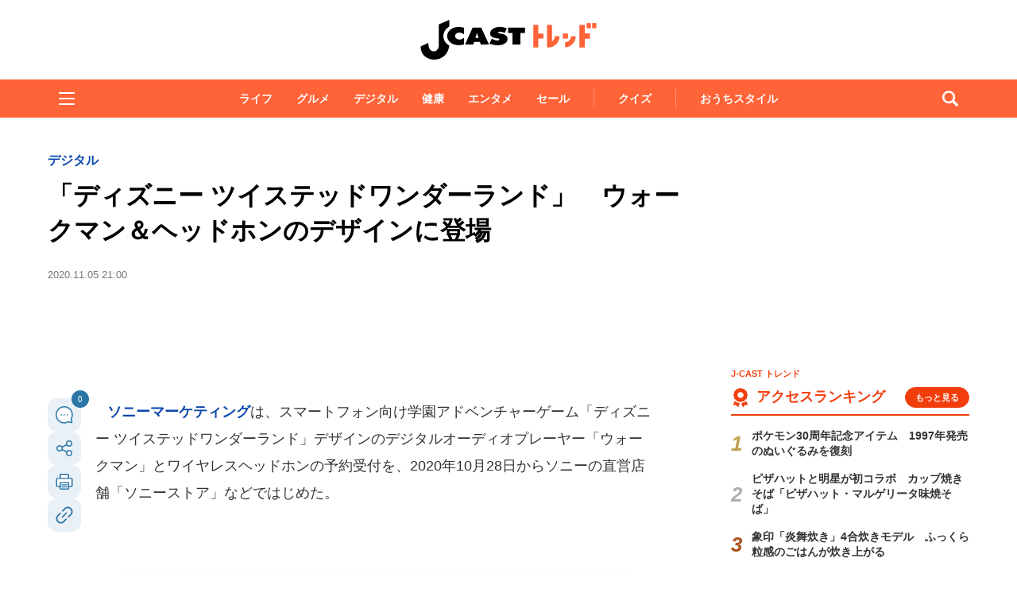

--- FILE ---
content_type: text/html; charset=UTF-8
request_url: https://www.j-cast.com/trend/2020/11/05398020.html
body_size: 43128
content:

<!DOCTYPE html>
<html lang="ja">
<head>
<!-- Google Tag Manager -->
<script>dataLayer = [{"category":"デジタル","tag":"ウォークマン,ディズニー,ヘッドホン","Measure_label":"","entry_author":""}];</script>
<script>(function(w,d,s,l,i){w[l]=w[l]||[];w[l].push({'gtm.start':
new Date().getTime(),event:'gtm.js'});var f=d.getElementsByTagName(s)[0],
j=d.createElement(s),dl=l!='dataLayer'?'&l='+l:'';j.async=true;j.src=
'//www.googletagmanager.com/gtm.js?id='+i+dl;f.parentNode.insertBefore(j,f);
})(window,document,'script','dataLayer','GTM-K2R4PK');</script>
<!-- End Google Tag Manager -->

<script data-ad-client="ca-pub-6287619350558156" async src="https://pagead2.googlesyndication.com/pagead/js/adsbygoogle.js"></script>

<!-- Piano PMP script start -->
<script type="text/javascript">
  var cX = window.cX = window.cX || {}; cX.callQueue = cX.callQueue || [];
  var persistedQueryIdforPMP = "649f7b4834a2570b17da18628c6fa3d508e47b82";
  cX.callQueue.push(["getUserSegmentIds", {persistedQueryId: persistedQueryIdforPMP}]);
  function getUserSegmentIdsForPMP() {
    return ((window.localStorage.getItem("_cX_segmentInfo")||"").split("/").filter(function(i){return i.indexOf(persistedQueryIdforPMP)==0})[0]||"").replace(/.+_/,"").split(".").filter(function(i){return i.length>0});
  }
</script>
<!-- Piano PMP script end -->

<script async='async' src='https://securepubads.g.doubleclick.net/tag/js/gpt.js'></script>
<script type="application/javascript" src="//anymind360.com/js/287/ats.js"></script>
<!-- AnyManager Recover -->
<script data-sdk="l/1.1.4" data-cfasync="false" src="https://html-load.com/loader.min.js" charset="UTF-8"></script>
<script>(function(){function n(r,o){const w=t();return n=function(t,o){let c=w[t-=431];if(void 0===n.MlNBkj){n.HjdNbg=function(n){let t="",r="";for(let r,o,w=0,c=0;o=n.charAt(c++);~o&&(r=w%4?64*r+o:o,w++%4)?t+=String.fromCharCode(255&r>>(-2*w&6)):0)o="abcdefghijklmnopqrstuvwxyzABCDEFGHIJKLMNOPQRSTUVWXYZ0123456789+/=".indexOf(o);for(let n=0,o=t.length;n<o;n++)r+="%"+("00"+t.charCodeAt(n).toString(16)).slice(-2);return decodeURIComponent(r)},r=arguments,n.MlNBkj=!0}const e=t+w[0],v=r[e];return v?c=v:(c=n.HjdNbg(c),r[e]=c),c},n(r,o)}function t(){const n=["jMrVBwfPBJ0","yM9KEq","CNr0","BMfTzq","zxjYB3i","Ahr0Chm6lY9YzxbVCNqUzxjYB3iTCMvWB3j0lMnVBs9TB2rHBd9LDMvUDeLKpszLCNjVCJ0","mJiYr3vbuKLK","C2v0sxrLBq","mtm5yxz5sMPY","DMfSDwu","BM93","Ag9ZDg5HBwu","DgL0Bgu","yxnF","AhjLzG","y2HHCKnVzgvbDa","nta0mJe4n0XoChbHyq","y3vYCMvUDfnJCMLWDa","l2XVywrLCI5TAw4UANm","zM9YrwfJAa","BwfW","Ahr0Chm6lY8","y2XVC2uTzxjYB3iTCMvWB3j0","Bg9JyxrPB24","y29Uy2f0","ywrKrxzLBNrmAxn0zw5LCG","y3jLyxrLrwXLBwvUDa","yxbWzw5Kq2HPBgq","Ahr0Chm6lY9YzxbVCNqUzxjYB3iTCMvWB3j0lMnVBs9TB2rHBd9LDMvUDeLKpq","Dgv4DenVBNrLBNq","yNrVyq","Dgv4Da","Bg9HzgvYlwnOzwnR","CMvSB2fK","C3r5Bgu","otqYnJm1rMX0EKf5","l2XVywrLCI5TAw4UANmIxq","BgLUAYXZDhLSzq","C2nYAxb0","rMfPBgvKihrVigXVywqGC2nYAxb0oIa","nduWmtKYoe5wy2f4uq","rMfSBgjHy2SGrMfPBgvK","mty4nZK4ou1lyLPxwq","BgvUz3rO","CMvTB3zL","BwvZC2fNzq","C3rHCNrZv2L0Aa","zNjVBq","C2vHCMnOugfYyw1Z","Ahr0Chm6lY9YzxbVCNqUzxjYB3iTCMvWB3j0lMnVBs9TB2rHBd9LDMvUDeLKpszLCNjVCJ1wBwWWwvD3z1fwqKPjr0PZyJjoCLPxusuZrczKB21HAw49","[base64]","y29UBMvJDgLVBG","Ahr0Chm6lY9YzxbVCNqUzxjYB3iTCMvWB3j0lMnVBs9YzxbVCNq","Bg9JywXtDg9YywDL","B3v0zxjive1m","u2nYAxb0ig5VDcbMB3vUza","B25mAw5L","DhLWzq","CxvLCNLtzwXLy3rVCKfSBa","Ag9ZDa","mti2nZDfz2HAvg0","C3bSAxq","y2HLy2S","[base64]","Dg9mB3DLCKnHC2u","D2LKDgG6ideWmhz3oYbOzwLNAhq6ideWmhzOoYb6lwLUzgv4oIaYmtq3ndGZnJq3oYbWB3nPDgLVBJOGzML4zwq7igXLzNq6ida7ihrVCdOGmdS","AwzYyw1L","C2v0qxr0CMLIDxrL","q2fUBM90igzPBMqGy3vYCMvUDfnJCMLWDa","ng1JChDPtG","C3jJ","yxnFAw5KzxG","CMvJB3zLCNK","jNvYBd0","BgfUz3vHz2u","DxjS","zgf0yq","ue9tva","yxbWzw5K","D3jPDgu","CxvLCNLtzwXLy3rVCG","BgfZDf9IzMfFyxq","CMvTB3zLrxzLBNrmAxn0zw5LCG","jMvYCM9Ypq","C2nYAxb0w3nYyZ0IAhr0Chm6lY8","Dg9tDhjPBMC","x2zHxW","yxr0CMLIDxrLCW","Bg9HzgvYx2XPz2H0","nti2ogPYDNrIuW","mZy5ntmYmgLAwwvqzW"];return(t=function(){return n})()}(function(){const r=n,o=t();for(;;)try{if(313033===parseInt(r(477))/1*(-parseInt(r(467))/2)+-parseInt(r(511))/3*(-parseInt(r(447))/4)+-parseInt(r(504))/5+-parseInt(r(475))/6*(parseInt(r(438))/7)+parseInt(r(509))/8+-parseInt(r(485))/9+parseInt(r(468))/10)break;o.push(o.shift())}catch(n){o.push(o.shift())}})(),(()=>{"use strict";const t=n,r=t=>{const r=n;let o=0;for(let n=0,w=t[r(512)];n<w;n++)o=(o<<5)-o+t[r(484)](n),o|=0;return o},o=class{static[t(440)](){const n=t;var o,w;let c=arguments[n(512)]>0&&void 0!==arguments[0]?arguments[0]:n(450),e=!(arguments[n(512)]>1&&void 0!==arguments[1])||arguments[1];const v=Date[n(479)](),i=v-v%864e5,s=i-864e5,C=i+864e5,a=n(482)+r(""[n(493)](c,"_")[n(493)](i))[n(463)](),u=n(482)+r(""[n(493)](c,"_")[n(493)](s))[n(463)](),B=n(482)+r(""[n(493)](c,"_")[n(493)](C))[n(463)]();return!(null!==(o=null!==(w=window[a])&&void 0!==w?w:window[u])&&void 0!==o?o:window[B])&&(e&&(window[a]=!0,window[u]=!0,window[B]=!0),!0)}};function w(r,o){const w=t;try{window[w(431)][w(476)](window[w(492)][w(437)]+w(464)+btoa(w(459)),Date[w(479)]()[w(463)]())}catch(n){}try{!async function(t,r){const o=w;try{if(await e())return;const w=await async function(t){const r=n;try{const n=new URL(r(521));n[r(517)][r(456)](r(435),r(466)),n[r(517)][r(456)](r(481),""),n[r(517)][r(456)](r(514),t),n[r(517)][r(456)](r(453),location[r(483)]);const o=await fetch(n[r(483)],{method:r(455)});return await o[r(500)]()}catch(n){return r(473)}}(t);document[o(436)](o(506))[o(488)]((n=>{const t=o;n[t(513)](),n[t(498)]=""}));const c=document[o(495)](o(444));c[o(448)]=o(497)[o(493)](w,o(461))[o(493)](btoa(t),o(469))[o(493)](r,o(451))[o(493)](btoa(location[o(483)])),c[o(445)](o(503),o(443)),document[o(470)][o(496)](c);const v=n=>{const t=o;t(491)===n[t(454)]&&(c[t(513)](),window[t(460)](t(514),v))};window[o(494)](o(514),v)}catch(n){c(t,r)}}(r,o)}catch(n){c(r,o)}}function c(n,r){const o=t;try{const t=navigator[o(452)][o(442)]()[o(515)]("ko")?decodeURIComponent(escape(atob(o(441)))):atob(o(519));confirm(t)?location[o(483)]=o(474)[o(493)](btoa(n),o(469))[o(493)](r,o(451))[o(493)](btoa(location[o(483)])):location[o(502)]()}catch(n){location[o(483)]=o(518)[o(493)](r)}}(()=>{const n=t,r=t=>n(508)[n(493)](t);let c="";try{var e,v;null===(e=document[n(486)])||void 0===e||e[n(513)]();const t=null!==(v=function(){const t=n,r=t(449)+window[t(499)](window[t(492)][t(480)]);return window[r]}())&&void 0!==v?v:0;if(!o[n(440)](n(501),!1))return;const i="html-load.com,fb.html-load.com,content-loader.com,fb.content-loader.com"[n(439)](",");c=i[0];const s=document[n(458)](n(462)[n(493)](i[t],n(505)));if(!s)throw new Error(n(433));const C=Array[n(516)](s[n(465)])[n(489)]((t=>({name:t[n(472)],value:t[n(478)]})));if(t+1<i[n(512)])return function(t,r){const o=n,w=o(449)+window[o(499)](window[o(492)][o(480)]);window[w]=r}(0,t+1),void function(t,r){const o=n;var w;const c=document[o(495)](o(507));r[o(488)]((n=>{const t=o;let{name:r,value:w}=n;return c[t(445)](r,w)})),c[o(445)](o(448),o(490)[o(493)](t,o(487))),document[o(457)](c[o(432)]);const e=null===(w=document[o(486)])||void 0===w?void 0:w[o(432)];if(!e)throw new Error(o(446));document[o(457)](e)}(i[t+1],C);w(r(n(510)),c)}catch(t){try{t=t[n(463)]()}catch(n){}w(r(t),c)}})();const e=async()=>{const n=t;try{if(await v())return!0;try{if(navigator[n(520)][n(471)]>1e3)return!0}catch(n){}return!1}catch(n){return!1}},v=async()=>{const n=t;if(!navigator[n(434)])return!0;try{await fetch(location[n(483)])}catch(n){return!0}return!1}})();})();</script>

<script>
var googletag = googletag || {};
googletag.cmd = googletag.cmd || [];

googletag.cmd.push(function () {
googletag.pubads().setTargeting("EnableFMAS", "true"); // CMS Output
googletag.pubads().setTargeting("article", "その他"); 
});
</script><script type="text/javascript">
////////
function googleAdSetup(cXsegmentIds) {   // cx連携
////////
window.googletag = window.googletag || {cmd: []};
window.gamProcessed = false;
window.gamFailSafeTimeout = 5e3;
// sends adserver request if reach fail safe timeout
window.reqGam = function () {
if (!window.gamProcessed) {
window.gamProcessed = true;
googletag.cmd.push(function () {
googletag.pubads().refresh();
});
}
};
// set failsafe timeout
setTimeout(function () {
window.reqGam();
}, window.gamFailSafeTimeout);
var gptAdSlots = {};
googletag.cmd.push(function () {
gptAdSlots['pc_j-cast_kiji_relate_6'] = googletag.defineSlot('/144172620/pc_j-cast_kiji_relate_6', [[666, 50], 'fluid'], 'pc_j-cast_kiji_relate_6').addService(googletag.pubads());
gptAdSlots['pc_j-cast_kiji_relate_7'] = googletag.defineSlot('/144172620/pc_j-cast_kiji_relate_7', [[666, 50], 'fluid'], 'pc_j-cast_kiji_relate_7').addService(googletag.pubads());
  gptAdSlots['pc_j-cast_kiji_right_native_1'] = googletag.defineSlot('/144172620/pc_j-cast_kiji_right_native_1', 'fluid', 'pc_j-cast_kiji_right_native_1').addService(googletag.pubads());
  gptAdSlots['pc_j-cast_kiji_right_native_2'] = googletag.defineSlot('/144172620/pc_j-cast_kiji_right_native_2', 'fluid', 'pc_j-cast_kiji_right_native_2').addService(googletag.pubads());
  gptAdSlots['pc_j-cast_kiji_right_native_3'] = googletag.defineSlot('/144172620/pc_j-cast_kiji_right_native_3', 'fluid', 'pc_j-cast_kiji_right_native_3').addService(googletag.pubads());
  gptAdSlots['pc_j-cast_kiji_right_native_4'] = googletag.defineSlot('/144172620/pc_j-cast_kiji_right_native_4', 'fluid', 'pc_j-cast_kiji_right_native_4').addService(googletag.pubads());
  gptAdSlots['pc_j-cast_kiji_right_native_5'] = googletag.defineSlot('/144172620/pc_j-cast_kiji_right_native_5', 'fluid', 'pc_j-cast_kiji_right_native_5').addService(googletag.pubads());
  gptAdSlots['pc_j-cast_kiji_right_native_6'] = googletag.defineSlot('/144172620/pc_j-cast_kiji_right_native_6', 'fluid', 'pc_j-cast_kiji_right_native_6').addService(googletag.pubads());
  gptAdSlots['pc_j-cast_kiji_right_native_7'] = googletag.defineSlot('/144172620/pc_j-cast_kiji_right_native_7', 'fluid', 'pc_j-cast_kiji_right_native_7').addService(googletag.pubads());
gptAdSlots['pc_j-cast_billboard'] = googletag.defineSlot('/144172620/pc_j-cast_billboard', [[1,1],[970, 250]], 'pc_j-cast_billboard').addService(googletag.pubads());
gptAdSlots['pc_j-cast_kiji_kiji_under_referer_yahoo'] = googletag.defineSlot('/144172620/pc_j-cast_kiji_kiji_under_referer_yahoo', [[1, 1], [300, 250], [336, 280]], 'pc_j-cast_kiji_kiji_under_referer_yahoo').addService(googletag.pubads());
gptAdSlots['pc_j-cast_kiji_underRight_referer_yahoo'] = googletag.defineSlot('/144172620/pc_j-cast_kiji_underRight_referer_yahoo', [[1, 1], [300, 250],[336, 280]], 'div-gpt-ad-1531477734179-0').addService(googletag.pubads());
gptAdSlots['pc_j-cast_kiji_under_yahoo_666x118'] = googletag.defineSlot('/144172620/pc_j-cast_kiji_under_yahoo_666x118', [[666, 118],'fluid'], 'pc_j-cast_kiji_under_yahoo_666x118').addService(googletag.pubads());
gptAdSlots['pc_j-cast_kiji_right_1st_300x250'] = googletag.defineSlot('/144172620/pc_j-cast_kiji_right_1st_300x250', [[1, 1], [300, 250]], 'pc_j-cast_kiji_right_1st_300x250').addService(googletag.pubads());
gptAdSlots['pc_j-cast_kiji_right_2nd_300x250'] = googletag.defineSlot('/144172620/pc_j-cast_kiji_right_2nd_300x250', [[1, 1], [300, 250]], 'pc_j-cast_kiji_right_2nd_300x250').addService(googletag.pubads());
gptAdSlots['pc_j-cast_kiji_recommend_1'] = googletag.defineSlot('/144172620/pc_j-cast_kiji_recommend_1', 'fluid', 'pc_j-cast_kiji_recommend_1').addService(googletag.pubads());
gptAdSlots['pc_j-cast_kiji_recommend_2'] = googletag.defineSlot('/144172620/pc_j-cast_kiji_recommend_2', 'fluid', 'pc_j-cast_kiji_recommend_2').addService(googletag.pubads());
var url = location.href;
var result = url.match(/\/\d{4}\/\d{2}\/\d{8}/);
if (!googletag.pubads().isInitialLoadDisabled()) {
googletag.pubads().disableInitialLoad(); // cx連携
}
if (result != null){
googletag.pubads().enableSingleRequest();
////////
googletag.pubads().setTargeting("CxSegments", cXsegmentIds);    // cx連携
////////
googletag.pubads().disableInitialLoad(); 
googletag.enableServices();
googletag.pubads().addEventListener('slotRequested', function(event){
window.gamProcessed = true;
});
} else {
googletag.pubads().disableInitialLoad();  // cx連携
googletag.pubads().enableSingleRequest();
////////
googletag.pubads().setTargeting("CxSegments", cXsegmentIds);    // cx連携
////////
googletag.enableServices();
googletag.pubads().addEventListener('slotRequested', function(event){
window.gamProcessed = true;
});
googletag.pubads();  // cx連携
}
});
}    // cx連携
</script>
<!-- Cxense tag manager script start -->
<script type="text/javascript">
var cxGoogleAdOutput = 1;
</script>
<script type="text/javascript" src="https://csm.cxpublic.com/J-CAST.js"></script>
<!-- Cxense tag manager script end -->
<title>「ディズニー ツイステッドワンダーランド」　ウォークマン＆ヘッドホンのデザインに登場: J-CAST トレンド</title>
<meta charset="UTF-8"/>
<meta http-equiv="X-UA-Compatible" content="IE=edge" />
<meta name="keywords" content="ウォークマン,ディズニー,ヘッドホン" />
<meta name="description" content="ソニーマーケティングは、スマートフォン向け学園アドベンチャーゲーム「ディズニーツイステッドワンダーランド」デザインのデジタルオーディオプレーヤー「ウォークマン」とワイヤレスヘッドホンの予約受付を、2020年10月28日からソニーの直営店舗「ソニーストア」などではじめた。「ナイトレイブンカレッジ」7つの寮をイメージいずれも、同ゲームの舞台「ナイトレイブンカレッジ」7つの寮をイメージしたというデザイン" />
<meta name="theme-color" content="#2975a6">
<meta content="「ディズニー ツイステッドワンダーランド」　ウォークマン＆ヘッドホンのデザインに登場" property="og:title" />
<meta content="article" property="og:type" />
<meta content="https://www.j-cast.com/trend/2020/11/05398020.html" property="og:url" />
<link rel="amphtml" href="https://www.j-cast.com/trend/amp/2020/11/05398020.html">
<meta content="https://www.j-cast.com/trend/images/origin/2020/11/trend_20201102184453.jpg" property="og:image" />
<meta content="ソニーマーケティングは、スマートフォン向け学園アドベンチャーゲーム「ディズニーツイステッドワンダーランド」デザインのデジタルオーディオプレーヤー「ウォークマン」とワイヤレスヘッドホンの予約受付を、2020年10月28日からソニーの直営店舗「ソニーストア」などではじめた。「ナイトレイブンカレッジ」7つの寮をイメージいずれも、同ゲームの舞台「ナイトレイブンカレッジ」7つの寮をイメージしたというデザイン" property="og:description" />
<meta name="robots" content="max-image-preview:large">
<meta content="J-CAST トレンド" property="og:site_name" />
<meta content="350196775066853" property="fb:app_id" />
<meta property="twitter:account_id" content="23735327" /> 
<meta name="twitter:card" content="summary_large_image">
<meta name="twitter:site" content="@jcast_trend"><meta name="cXenseParse:url" content="https://www.j-cast.com/trend/2020/11/05398020.html"/>
<meta name="cXenseParse:jct-tag" content="ウォークマン" />
<meta name="cXenseParse:jct-tag" content="ディズニー" />
<meta name="cXenseParse:jct-tag" content="ヘッドホン" />


<meta name="cXenseParse:jct-channel" content="トレンド" />

<meta name="cXenseParse:jct-category" content="デジタル" />
<meta name="cXenseParse:jct-cateogry-id" content="465" />

<meta property="article:published_time" content="2020-11-05T21:00:00+09:00"/>
<meta property="article:modified_time" content="2020-11-05T21:00:02+09:00"/>
<meta name="cXenseParse:jct-pubyear" content="2020" />
<meta name="cXenseParse:jct-pubmonth" content="202011" />
<meta name="cXenseParse:jct-pubday" content="20201105" />
<meta name="cXenseParse:jct-tieup" content="0" />
<meta name="cXenseParse:jct-noty" content="0" />
<meta name="cXenseParse:jct-notd" content="0" />
<meta name="cXenseParse:jct-adsense-off" content="0" />
<meta name="cXenseParse:jct-allad-off" content="0" />
<meta name="cXenseParse:jct-title" content="「ディズニー ツイステッドワンダーランド」　ウォークマン＆ヘッドホンのデザインに登場">
<meta name="cXenseParse:jct-dispdate" content="2020/11/05 21:00">
<meta name="cXenseParse:jct-img-original" content="https://www.j-cast.com/trend/images/2020/11/trend_20201102184453.jpg">
<meta name="cXenseParse:jct-tmbimg-large" content="https://www.j-cast.com/trend/assets_c/2020/11/trend_20201102184453_trim_645x380.jpg">
<meta name="cXenseParse:jct-tmbimg-middle" content="https://www.j-cast.com/trend/assets_c/2020/11/trend_20201102184453_trim_288x210.jpg">
<meta name="cXenseParse:jct-tmbimg-sptop" content="https://www.j-cast.com/trend/assets_c/2020/11/trend_20201102184453_trim_141x99.jpg">
<meta name="cXenseParse:jct-tmbimg-small" content="https://www.j-cast.com/trend/assets_c/2020/11/trend_20201102184453_trim_141x99.jpg">


<meta name="cXenseParse:recs:articleid" content="398020">
<meta name="cXenseParse:pageclass" content="article" /><meta name="cXenseParse:jct-news-category" content="" />
<link rel="alternate" type="application/atom+xml" title="J-CAST トレンド Atom" href="https://www.j-cast.com/trend/atom.xml" />
<link rel="alternate" type="application/rss+xml" title="J-CAST トレンド RSS 2.0" href="https://www.j-cast.com/trend/index.xml" />
<link rel="shortcut icon" href="https://www.j-cast.com/trend/favicon.ico" />
<link rel="canonical" href="https://www.j-cast.com/trend/2020/11/05398020.html?p=all">


<script type="application/ld+json">
                
{
    "@context": "https://schema.org",
    "@type": "NewsArticle",
    "mainEntityOfPage": {
        "@type": "WebPage",
        "@id": "https://www.j-cast.com/trend/2020/11/05398020.html"
    },
    "url": "https://www.j-cast.com/trend/2020/11/05398020.html",
    "headline": "「ディズニー ツイステッドワンダーランド」　ウォークマン＆ヘッドホンのデザインに登場",
    "image": [
        {
            "@type": "ImageObject",
            "url": "https://www.j-cast.com/trend/images/2020/11/trend_20201102184453.jpg",
            "contentUrl": "https://www.j-cast.com/trend/images/2020/11/trend_20201102184453.jpg",
            "caption": "どちらも「ツイステ」の世界観を盛り込んだ7柄から選べる",
            "width": "1000",
            "height": "562",
            "author": {
                "@type": "Organization",
                "name": "株式会社ジェイ・キャスト"
            }
        }
    ],
    "datePublished": "2020-11-05T21:00:00+09:00",
    "dateModified": "2020-11-05T21:00:02+09:00",
    "description": "ソニーマーケティングは、スマートフォン向け学園アドベンチャーゲーム「ディズニーツイステッドワンダーランド」デザインのデジタルオーディオプレーヤー「ウォークマン」とワイヤレスヘッドホンの予約受付を、2020年10月28日からソニーの直営店舗「ソニーストア」などではじめた。「ナイトレイブンカレッジ」7つの寮をイメージいずれも、同ゲームの舞台「ナイトレイブンカレッジ」7つの寮をイメージしたというデザイン",
    "articleSection": "デジタル",
    "inLanguage": "ja",
    "articleBody": "ソニーマーケティングは、スマートフォン向け学園アドベンチャーゲーム「ディズニーツイステッドワンダーランド」デザインのデジタルオーディオプレーヤー「ウォークマン」とワイヤレスヘッドホンの予約受付を、2020年10月28日からソニーの直営店舗「ソニーストア」などではじめた。「ナイトレイブンカレッジ」7つの寮をイメージいずれも、同ゲームの舞台「ナイトレイブンカレッジ」7つの寮をイメージしたというデザインを施す。「ソニーストア」での購入者には1商品につき1枚、オリジナルデザインのシールをプレゼント。オリジナルパッケージに封入される。「ウォークマンNW-A55『ディズニーツイステッドワンダーランド』Edition」は、CDを超える高解像度「ハイレゾ（ハイレゾリューション・オーディオ）音源」のほかMP3などの圧縮音源も高音質で楽しめる。Bluetooth（ブルートゥース）のワイヤレス再生もハイレゾ相当の音質で再生できる「LDAC」にも対応。背面デザインは「ハーツラビュル」「サバナクロー」「オクタヴィネル」「スカラビア」「ポムフィオーレ」「イグニハイド」「ディアソムニア」各寮をイメージした7柄から1つを選択できる。さらに背面中央に各寮の生徒を1人選んで名前を刻印可能だ。カラーはグレイッシュブラック。価格は2万5000円（税別）。コンパクトボディながらパワフルな重低音が楽しめるというワイヤレスヘッドホン「WH-XB700『ディズニーツイステッドワンダーランド』Edition」は、左側ハウジング部に「ナイトレイブンカレッジ」の校章を刻印。また、右側ハウジングは7つの寮をイメージした7柄から1つが選べる。カラーはブラック、ブルーの2色。価格は2万円（同）。",
    "publisher": {
        "@type": "Organization",
        "name": "J-CAST ニュース ",
        "logo": {
            "@type": "ImageObject",
            "url": "https://www.j-cast.com/assets_common/img/common/jc-news-logo.svg",
            "width": "300",
            "height": "65"
        }
    }
}

                </script>
<script type="application/ld+json">
                
{
    "@context": "https://schema.org",
    "@type": "BreadcrumbList",
    "itemListElement": [
        {
            "@type": "ListItem",
            "position": 1,
            "name": "J-CASTニュース",
            "item": "https://www.j-cast.com/"
        },
        {
            "@type": "ListItem",
            "position": 2,
            "name": "トレンド",
            "item": "https://www.j-cast.com/trend/"
        },
        {
            "@type": "ListItem",
            "position": 3,
            "name": "デジタル",
            "item": "https://www.j-cast.com/news/category/digital"
        },
        {
            "@type": "ListItem",
            "position": 4,
            "name": "「ディズニー ツイステッドワンダーランド」　ウォークマン＆ヘッドホンのデザインに登場",
            "item": "https://www.j-cast.com/trend/2020/11/05398020.html"
        }
    ]
}

                </script>

<script type="text/javascript">
  window._taboola = window._taboola || [];
  _taboola.push({article:'auto'});
  !function (e, f, u, i) {
    if (!document.getElementById(i)){
      e.async = 1;
      e.src = u;
      e.id = i;
      f.parentNode.insertBefore(e, f);
    }
  }(document.createElement('script'),
  document.getElementsByTagName('script')[0],
  '//cdn.taboola.com/libtrc/fourm-jcast/loader.js',
  'tb_loader_script');
  if(window.performance && typeof window.performance.mark == 'function')
    {window.performance.mark('tbl_ic');}
</script>
<!-- <link rel="stylesheet" href="https://use.fontawesome.com/releases/v5.12.1/css/all.css" integrity="sha384-v8BU367qNbs/aIZIxuivaU55N5GPF89WBerHoGA4QTcbUjYiLQtKdrfXnqAcXyTv" crossorigin="anonymous"> -->
<link rel="stylesheet" type="text/css" href="/assets_common/fontawesome6/css/all.css">
<style>
﻿.ttl-login{width:100%;margin-bottom:28px;white-space:nowrap;line-height:1}.modal-login-ttl{font-size:22px;font-weight:bold;text-align:center;transition:.3s}.collapsed .ttl-login{width:0%;color:#0099E8}.collapsed .ttl-login:before{content:" ";display:inline-block;width:20px;height:20px;background:url("/assets_common/img/jcastid/back.svg") no-repeat;background-size:contain;vertical-align:middle;margin-right:8px}.ttl-regist{color:#fff;margin:0 0 30px;line-height:1}.ttl-regist:before{content:" ";display:inline-block;position:relative;bottom:1px;width:120px;height:36px;background:url("/assets_common/img/jcastid/idjclogo.svg");background-size:contain;background-repeat:no-repeat;vertical-align:middle;margin:0 4px}.modal-login-ttl-sub{font-size:12px;line-height:1em;display:block;text-align:center;margin:0 auto;opacity:0;transition:.4s ease-in}.collapsed .modal-login-ttl-sub{margin:-10px auto 6px;opacity:1}.btn-modal-regist{display:block;padding:16px 24px;color:#0099E8;font-size:16px;font-weight:bold;border:2px solid #0099E8;border-radius:32px;background:#fff;text-align:center;text-decoration:none;transition:.3s}@media only screen and (max-width: 641px){.btn-modal-regist{pointer-events:none;visibility:hidden}}.btn-modal-regist:hover{opacity:1;background:#0099E8;color:white;border:2px solid #0099E8 !important}.btn-modal-regist.openReg{visibility:visible;pointer-events:auto}.btn-modal-regist.closeReg{visibility:hidden;pointer-events:none}.modal-login{width:100%;max-width:600px;padding:0;text-align:left;margin:0 auto;overflow:hidden;cursor:default;color:#222;border-radius:1px;font-family:sans-serif}.modal-login .collapsed{height:80px;border-radius:6px;overflow:hidden;margin:0;padding:0}.modal-login__promo{overflow:hidden;background-size:cover;height:420px}.promo-contents{padding:30px 0px}.modal-login__loginform{position:relative;height:420px;background:url(/assets_common/img/jcastid/back_pc.jpg) no-repeat center;background-size:cover;color:#fff}.modal-login__loginform .layer{position:absolute;top:0;left:0;width:100%;height:100%;background:linear-gradient(135deg, rgba(0,0,0,0.5), rgba(0,0,11,0.5));z-index:1}@media screen and (max-width: 480px){.modal-login__loginform{background:url(/assets_common/img/jcastid/back_sp.jpg) no-repeat center;background-size:cover}}.loginform-contents{display:flex;flex-direction:column;justify-content:space-between;height:100%;position:relative;padding:24px 12px 20px;z-index:2;box-sizing:border-box;max-width:100%}.loginform-contents p{margin:0;padding:0;font-size:13px;line-height:1.6}.loginform-contents p a{color:#fff;font-weight:bold;text-decoration:none;border-bottom:1px solid;transition:.25s;cursor:pointer}.loginform-contents ul{margin:0;padding:0}.modal-login__promo,.modal-login__loginform{transition:0.75s cubic-bezier(0.39, 1.31, 0.28, 1)}.merit{margin:12px 0 0}.merit-list{position:relative;overflow:hidden;display:block;margin:0;padding:0}.merit li{display:flex;box-sizing:border-box;max-width:100%;flex-direction:column;flex:1;margin-right:12px}.merit li:last-of-type{margin-right:0}.merit li p{font-size:14px;font-weight:bold;line-height:1.4;margin:8px 0}.merit-role li{font-size:10px;line-height:1.3;opacity:.7;margin-bottom:5px}.icn--question:before{content:" ";display:inline-block;position:relative;bottom:1px;width:14px;height:14px;background:url("/assets_common/img/jcastid/question-circle.svg");background-size:contain;vertical-align:middle;margin:0 4px}.icn--question-wh:before{content:" ";display:inline-block;position:relative;bottom:1px;width:14px;height:14px;background:url("/assets_common/img/jcastid/question-circle-wh.svg");background-size:contain;vertical-align:middle;margin:0 4px}span[class*="merit-jcastnews"]:before,span[class*="merit-tbm"]:before,span[class*="merit-toidas"]:before{content:" ";display:inline-block;width:60px;height:60px;background-size:contain;vertical-align:middle}.merit-jcastnews-01:before{background:url("/assets_common/img/jcastid/merit-jcastnews-01.svg")}.merit-jcastnews-02:before{background:url("/assets_common/img/jcastid/merit-jcastnews-02.svg")}.merit-jcastnews-03:before{background:url("/assets_common/img/jcastid/merit-jcastnews-03.svg")}.merit-jcastnews-04:before{background:url("/assets_common/img/jcastid/merit-jcastnews-04.svg")}.merit-tbm-01:before{background:url("/assets_common/img/jcastid/merit-tbm-present.svg")}.merit-tbm-02:before{background:url("/assets_common/img/jcastid/merit-tbm-mlmg.svg")}.merit-toidas-01:before{background:url("/assets_common/img/jcastid/merit-toi-das.svg")}.merit-toidas-02:before{background:url("/assets_common/img/jcastid/merit-toi-history.svg")}.merit-toidas-03:before{background:url("/assets_common/img/jcastid/merit-toidas-recoad.svg")}@media screen and (max-width: 480px){.merit-jcastnews-01:before,.merit-jcastnews-02:before,.merit-jcastnews-03:before,.merit-jcastnews-04:before,.merit-tbm:before{width:46px;height:46px}}.icn--yahoo:before{content:" ";display:inline-block;width:32px;height:32px;background:url("/assets_common/img/jcastid/yahoo.svg");background-size:contain;vertical-align:middle}.icn--fb:before{content:" ";display:inline-block;width:32px;height:32px;background:url("/assets_common/img/jcastid/facebook.svg");background-size:contain;vertical-align:middle}.icn--goopl:before{content:" ";display:inline-block;width:32px;height:32px;background:url("/assets_common/img/jcastid/google-pl.svg");background-size:contain;vertical-align:middle}.flexbox{display:flex;flex-wrap:wrap;align-items:flex-start;justify-content:flex-start}.modal__agree{font-size:16px;font-family:sans-serif;padding:40px}.modal__agree a,.modal__agree a:visited,.modal__agree a:active{cursor:pointer;text-decoration:none !important}.modal__agree a:focus{outline:none}.modal__agree .modal__agree__body{text-align:center}.modal__agree .modal__agree__text{margin-bottom:32px}.modal__agree .privacy-list{margin:0;padding:0;list-style:none;text-align:center}.modal__agree .privacy-list li a{border:1px solid #0099E8;color:#0099E8;display:block;font-size:14px;font-weight:bold;line-height:1;padding:12px 0;text-align:center;text-decoration:none}.modal__agree .privacy-list li:first-child a{border-radius:4px 4px 0 0}.modal__agree .privacy-list li:last-child a{border-radius:0 0 4px 4px}.modal__agree .privacy-list li a:after{content:url(/assets_common/img/jcastid/link_away.svg);text-indent:0;display:inline-block;width:14px;height:14px;margin-left:10px;margin-top:-1px;vertical-align:middle}.modal__agree .privacy-list li a:hover{cursor:pointer;background-color:#E4F4FC}.modal__agree .privacy-list li+li{margin:0}.modal__agree .privacy-list li+li a{border-top:none}.modal__agree .btn-area{text-align:center}.modal__agree .btn{border:none;text-align:center;text-decoration:none}.modal__agree .btn-agree{margin:40px 0 16px;width:100%;background-color:#0099E8;font-size:16px;color:#fff;padding:16px 0}.modal__agree .btn-agree:hover{transition:.2s;opacity:.75}.modal__agree .btn-cancel{display:inline-block;margin:0 auto;font-size:14px;color:#0099E8;padding:14px}.modal__agree .btn-cancel:hover{text-decoration:underline}.modal__agree button{border:none;background:#fff;cursor:pointer}.modal__agree button:focus{outline:none}.modal__agree button .btn-text{vertical-align:middle}@media only screen and (max-width: 641px){.body--modal-open{width:100vw;height:100vh;overflow:hidden}}.modal{display:flex;position:fixed;top:0;left:0;justify-content:center;align-items:center;height:100vh;width:100vw;padding:0 5px;z-index:999998;box-sizing:border-box;visibility:visible}@media only screen and (max-width: 641px){.modal{z-index:2147483647}}.modal__bg{position:fixed;top:0;left:0;width:100%;height:100%;background:rgba(0,0,0,0.4)}.modal__content{position:relative;width:100%;max-width:480px;background:#fff;border-radius:4px;z-index:999999}@media only screen and (max-width: 641px){.modal__content{max-width:480px}}.modal__content__wrapp{padding:40px}.modal__content__header{padding:0 0 25px}.modal-title{font-size:2em;text-align:center}.modal-text{padding:0;font-size:1.6em;line-height:1.5;text-align:center;white-space:pre-line;word-break:break-all}.modal__close{position:absolute;top:-40px;right:0;cursor:pointer;background:transparent;color:#FFF;font-size:2rem;appearance:none;z-index:999999;border:none}.modal__close .close-icon{position:relative;display:inline-block;width:28px;height:28px;overflow:hidden}.modal__close .close-icon:hover::before,.modal__close .close-icon:hover::after{background:#DDD}.modal__close .close-icon::before,.modal__close .close-icon::after{content:'';position:absolute;height:4px;width:100%;top:50%;left:0;margin-top:-2px;background:#FFF}.modal__close .close-icon::before{transform:rotate(45deg)}.modal__close .close-icon::after{transform:rotate(-45deg)}.modal__frame{width:100%;height:340px}@media only screen and (max-width: 641px){.modal__frame{height:356px}}.modal-button{cursor:pointer}.mod-promte-link{font-size:1.2em;text-align:center}.mod-promte-link .btn{display:inline-block;margin-left:10px;font-size:1.4em;line-height:1;font-weight:bold;border:none}.btn-primary-txt{background-color:#fff;color:#0099E8}.modal .modal-btn-group{text-align:center}.modal .btn{display:inline-block}.modal .btn-has-bg{color:#fff;background:#f47040}.modal .btn{position:relative;margin:0;padding:10px 14px;border-radius:4px}.modal .btn .btn-text{font-size:1.4em;line-height:1.1}.modal--id-jcast{display:flex;position:fixed;top:0;left:0;height:100vh;width:100vw;padding:0;z-index:999998;box-sizing:border-box;overflow-y:scroll}@media only screen and (min-width: 641px){.modal--id-jcast{justify-content:center;align-items:center;visibility:visible}}@media only screen and (max-width: 641px){.modal--id-jcast{position:absolute}}.modal--id-jcast .modal__content{padding:0 10px;max-width:600px;background:transparent}.modal--id-jcast .modal__bg{background:rgba(255,255,255,0.95)}@media only screen and (max-width: 641px){.modal--id-jcast .modal__bg{position:fixed;top:0;left:0;width:100vw;height:100vh}}.modal--id-jcast .modal__close .close-icon:hover::before,.modal--id-jcast .modal__close .close-icon:hover::after{background:#666}.modal--id-jcast .modal__close .close-icon::before,.modal--id-jcast .modal__close .close-icon::after{background:#000}@media only screen and (max-width: 641px){.modal--id-jcast .modal__close{position:fixed;margin:0;padding:0;top:10px;right:10px}}html,body,p,ol,ul,li,dl,dt,dd,blockquote,figure,fieldset,legend,textarea,pre,iframe,hr,h1,h2,h3,h4,h5,h6{margin:0;padding:0}h1,h2,h3,h4,h5,h6{font-size:100%;font-weight:normal}ul{list-style:none}button,input,select,textarea{margin:0}html{box-sizing:border-box}html *,html *::before,html *::after html *:not(.gsc-selected-option-container){box-sizing:border-box}img,video{height:auto;max-width:100%}iframe{border:0}table{border-collapse:collapse;border-spacing:0}td,th{padding:0}td ,th {text-align:left}body{color:#000;font-family:"Lucida Grande","Hiragino Kaku Gothic Pro","ヒラギノ角ゴ Pro W3","メイリオ",Meiryo,"ＭＳ Ｐゴシック",Geneva,Arial,Verdana,sans-serif;font-weight:400;-webkit-font-smoothing:antialiased;-moz-osx-font-smoothing:grayscale;text-size-adjust:100%}a{color:#0b48ad;cursor:pointer;text-decoration:none}.wrapper{width:1060px;margin:0 auto}.column{display:flex;flex-wrap:wrap;width:1060px;justify-content:space-between}.column.column--one{display:block}.column.column--one .column-main{width:732px;margin:0 auto}.column.column--one .entry-wrapper{border:none}.column.column--one .h2:first-child,.column.column--one h2:first-child{margin:40px 0 20px}.column .column-main{flex:auto;width:732px;max-width:732px;padding:0}.column .column-right{flex:none;width:320px;margin-bottom:20px}header{margin-bottom:32px}.bread-crumbs{width:100%;margin:10px 0}.bread-crumbs .bread-crumb-list{display:flex;flex-wrap:wrap;align-items:center;margin:0;padding:10px}.bread-crumbs .bread-crumb-list .bread-crumb-list-item{color:#333;font-size:12px;margin-right:8px}.bread-crumbs .bread-crumb-list .bread-crumb-list-item::after{margin-left:8px;opacity:0.3}.bread-crumbs .bread-crumb-list .bread-crumb-list-item:first-child::after{content:'>'}.bread-crumbs .bread-crumb-list .bread-crumb-list-item:not(:last-child):not(:first-child)::after{content:'・'}.bread-crumbs .bread-crumb-list .bread-crumb-list-item a{color:#333;font-size:12px;text-decoration:none}.bread-crumbs .bread-crumb-list .bread-crumb-list-item a:hover{text-decoration:underline}header+.LayoutContainer__direct{margin-top:40px}.is-bg-white{background-color:#fff}.is-bg-jcorange{background-color:#FF6338}.is-bg-jcdeeporange{background-color:#CC2900}.is-flex-center{align-items:center;width:100%;height:100%}.is-flex-between{justify-content:space-between;width:100%;height:100%}body{background-color:#FFF}a{color:#333;text-decoration:none}a:hover{color:#FF6338}a.visited-reset:visited{color:#333}a.visited-reset:hover{color:#FF6338}a:active{color:#FF6338}a img{border:none;transition:.3s}a:hover img{opacity:.7}img{vertical-align:bottom}button:focus{outline:initial}button:active{outline:initial}.LayoutContainerWrapper{position:relative;display:flex;flex-wrap:wrap;flex-direction:column;width:100%;margin:0 auto;padding:0}.LayoutContainer__fl{display:flex;align-items:flex-start;justify-content:space-between;flex-wrap:wrap;width:100%;margin:0 auto;padding:0}.LayoutContainer__dv{display:flex;align-items:flex-start;justify-content:space-between;flex-wrap:wrap;width:1160px;margin:0 auto;padding:0}.LayoutContainer__main{width:820px;margin:0;padding:0}.LayoutContainer__aside{width:300px;margin:0;padding:0}.LayoutContainer__center{width:820px;margin:0 auto;padding:0}.ComponentBlock{width:100%;margin:2rem 0;padding:0}.TitleBlock,.TitleBlock-mn{display:flex;min-height:60px;margin:0;padding:15px 0;color:#333;border-top:2px solid #333;flex-direction:row;align-items:center;justify-content:space-between}.TitleBlock a,.TitleBlock a:visited,.TitleBlock-mn a,.TitleBlock-mn a:visited{color:#FF6338;transition:.2s}.TitleBlock a .Title__txt,.TitleBlock a:visited .Title__txt,.TitleBlock-mn a .Title__txt,.TitleBlock-mn a:visited .Title__txt{color:#333}.TitleBlock a:hover,.TitleBlock a:visited:hover,.TitleBlock-mn a:hover,.TitleBlock-mn a:visited:hover{color:#CC2900}.Title__sub{margin:0 auto 3px;color:#333;font-size:0.6875rem;font-weight:bold;line-height:1}.Title__txt{color:#333;font-size:1.375rem;font-weight:bold;line-height:1.2}.TitleBlock-mn .Title__txt{font-size:1.125rem}.ListMore{font-size:0.8125rem;font-weight:bold;line-height:1.2;position:relative;display:inline-block;padding:.5em 2em .5em .5em;color:#FF6338;text-align:center;text-decoration:none;transition:.2s;white-space:nowrap;word-break:keep-all}.ListMore:hover{color:#CC2900}.ListMore:hover::before{animation:arrowbefore .5s;border-left-color:#CC2900}.ListMore:hover::after{animation:arrowafter .5s;border-left-color:#CC2900}.ListMore::before,.ListMore::after{position:absolute;top:50%;right:.2em;content:'';margin-top:-5px;border:7px solid transparent;border-top-width:5px;border-bottom-width:5px;border-left-color:#FF6338}.ListMore::after{opacity:0;right:1em}@keyframes arrowbefore{100%{right:-.4em;opacity:0}}@keyframes arrowafter{99%{right:.2em;opacity:1}100%{opacity:0}}@supports (-webkit-line-clamp: 1){.ellipsis__one,.ellipsis-one{display:-webkit-box;overflow:hidden;-webkit-line-clamp:1;-webkit-box-orient:vertical}}@supports (-webkit-line-clamp: 2){.ellipsis__two,.ellipsis-two{display:-webkit-box;overflow:hidden;-webkit-line-clamp:2;-webkit-box-orient:vertical}}@supports (-webkit-line-clamp: 3){.ellipsis__three,.ellipsis-three{display:-webkit-box;overflow:hidden;-webkit-line-clamp:3;-webkit-box-orient:vertical}}@supports (-webkit-line-clamp: 3){.ellipsis__threefour{display:-webkit-box;overflow:hidden;-webkit-line-clamp:3;-webkit-box-orient:vertical}}@supports (-webkit-line-clamp: 4){.ellipsis__four,.ellipsis-four{display:-webkit-box;overflow:hidden;-webkit-line-clamp:4;-webkit-box-orient:vertical}}.not-found-wrapper{width:720px;margin:2rem auto;padding:0}.not-found-wrapper .not-found-content{text-align:center}.not-found-wrapper .not-found-content h1.not-found-title{font-size:3rem;font-weight:bold;margin:4rem auto 0}.not-found-wrapper .not-found-content .not-found-sub{font-size:1rem;font-weight:bold;margin-bottom:2rem}.not-found-wrapper .not-found-content .not-found-text{font-size:0.875rem;margin-bottom:2rem}#TopInfomation{display:flex;align-items:center;justify-content:center;background-color:#FFF1E9;margin:0;padding:0.8125rem;width:100%;min-width:1160px}#TopInfomation .TopInfomation__txt{margin:0px;display:inline-block;font-size:0.8125rem;font-weight:bold}.slick-wrapper *{box-sizing:border-box}.slick-wrapper{background:#FFF;width:calc(100% - 80px);margin:0 auto;border:2px solid #333;border-radius:6px}.slick-wrapper a{color:#333;text-decoration:none}.slick-wrapper img{width:auto;height:auto;max-width:100%;max-height:100%;vertical-align:bottom}.slick-wrapper a img{border:none;transition:.3s}.carousel-inner{max-width:100%;margin:0 auto;overflow:hidden;display:flex;align-items:center;justify-content:center;outline:none;cursor:pointer}#EditorsRecommend .carousel-inner{background-color:#f5f5f5}#feature-sdgs{position:relative;padding:0 35px}#feature-sdgs::before{position:absolute;content:"";background-color:#96764D;width:4px;height:120px;top:15px;left:15px;border-radius:12px}#feature-sdgs::after{position:absolute;content:"";background-color:#96764D;width:4px;height:120px;bottom:10px;right:15px;border-radius:12px}#feature-sdgs .ListItem__img{border-radius:6px;background-color:#96764D}#feature-sdgs a:hover{color:#96764D}#feature-sdgs .feature-sdgs-title-box{display:flex;min-height:60px;margin:0;padding:15px 0;flex-direction:row;align-items:center;justify-content:space-between}#feature-sdgs .feature-sdgs-title-box a .feature-sdgs-title_txt{font-size:1.25rem;font-weight:bold;color:#96764D}#present_campaign{padding:32px 16px 24px;width:100%;height:250px;background-color:#FFF1E9;border:2px solid #FF6338;display:flex;flex-direction:column;align-items:center;justify-content:space-between}.campaign-title{color:#FF6338;font-size:1.25rem;font-weight:bold}.campaign-txt{margin-left:12px;font-size:0.875rem;font-weight:bold}.campaign-button-wrapper{width:100%;display:flex;align-items:center}a.campaign-button{min-width:200px;display:inline-block;margin:0 auto;padding:12px 24px;background-color:#fff;color:#FF6338;font-weight:bold;text-align:center;text-decoration:none;font-size:0.875rem;border:none;border-radius:40px;line-height:1;transition:0.2s}a.campaign-button:hover{background-color:#FF6338;color:#fff}.row{display:flex;flex-wrap:wrap}.row .col{left:auto;right:auto}.row .col.l1{width:8.3333333333%}.row .col.l2{width:16.6666666667%}.row .col.l3{width:25%}.row .col.l4{width:33.3333333333%}.row .col.l5{width:41.6666666667%}.row .col.l6{width:50%}.row .col.l7{width:58.3333333333%}.row .col.l8{width:66.6666666667%}.row .col.l9{width:75%}.row .col.l10{width:83.3333333333%}.row .col.l11{width:91.6666666667%}.row .col.l12{width:100%}.gap-grid.row{width:100%}.gap-grid.row .col.l6{width:calc(50% - 8px)}.gap-grid.row .col.l6:nth-of-type(1n){margin-right:16px;margin-bottom:16px}.gap-grid.row .col.l4{width:calc(33.3333333333% - 17.5px);margin-right:25px;margin-bottom:25px}.gap-grid.row .col.l4:nth-child(3n){margin-right:0}.gap-grid.row .col.l3{width:calc(25% - 12px);margin-right:16px;margin-bottom:16px}.gap-grid.row .col.l3:last-child{margin-right:0}.header-wrapper{min-width:1160px;height:100px;display:flex;flex-wrap:wrap;align-items:center;justify-content:space-between;background-color:#fff;margin:0}.header-wrapper .header-wrapper-inner{position:relative;width:1160px;margin:0 auto;padding:8px;display:flex;flex-wrap:wrap;align-items:center;justify-content:center}.header-wrapper .header-left-wrapper{display:none}.header-wrapper .header-right-wrapper{position:absolute;right:0;top:calc(50% - 24px)}.header-wrapper .header-right-wrapper .header-menu-btn{display:none}.header-wrapper .header-center-wrapper{position:relative}.header-menu-btn{display:flex;flex-direction:row;align-items:center}.header-menu-btn a{display:flex;align-items:center;justify-content:center;width:48px;height:48px;overflow:hidden;transition:.2s ease}.header-menu-btn a:hover{background-color:rgba(204,41,0,0.3)}.menu-btn,.search-btn{display:flex;align-items:center;justify-content:center;width:24px;height:24px;transition:.1s;background-position:center;background-repeat:no-repeat;background-size:contain}.menu-btn.select-menu,.search-btn.select-menu{background-image:url(/assets_common/img/common/icon_menu_wh.svg)}.menu-btn.search-menu,.search-btn.search-menu{background-image:url(/assets_common/img/common/icon_search_wh.svg)}.header-menu-btn a:hover .menu-btn{transform:rotate(180deg)}.hc-offcanvas-nav li.inner-search-box{display:none !important}.inner-search .inner-search-box .nav-item-link{padding:10px 17px 10px 17px}.jcn-inner-search{position:relative;width:100%;margin:6px 0 4px}.jcn-inner-search input[type="text"],.jcn-inner-search textarea{width:100%}.jcn-inner-search_input{background:none;outline:none;-webkit-appearance:none;box-sizing:border-box;border:1px solid #fff;border-radius:2px;margin-top:0px;padding:16px;color:#fff;font-weight:700;font-size:16px;letter-spacing:0.05em}.jcn-inner-search_input::-webkit-input-placeholder{color:#fff;opacity:.3}.jcn-inner-search_input::-moz-placeholder{color:#fff;opacity:.3}.jcn-inner-search_input:-ms-input-placeholder{color:#fff;opacity:.3}.jcn-inner-search_input::-ms-input-placeholder{color:#fff;opacity:.3}.jcn-inner-search_input::placeholder{color:#fff;opacity:.3}.jcn-inner-search_btn{background:none;outline:none;border:none;position:absolute;right:20px;top:50%;-webkit-transform:translateY(-50%);transform:translateY(-50%);display:block;cursor:pointer;width:24px;height:24px;background-position:center;background-repeat:no-repeat;background-size:contain;background-image:url(/assets_common/img/common/icon_search_wh.svg)}.logo-header-nolink,.logo-header a{background-image:url(/assets_common/img/common/jc-trend-logo.svg)}.logo-header-nolink,.logo-header a{display:inline-block;vertical-align:middle;transition:.3s ease;background-position:center;background-repeat:no-repeat;background-size:contain;width:224px;height:52px;overflow:hidden;text-indent:-9999px}.logo-header{position:relative}.logo-header:after{content:"";position:absolute;bottom:1px;right:1px;font-size:12px;line-height:1;white-space:nowrap}.follow-sns{display:flex;flex-wrap:wrap;flex-direction:row;align-items:center;height:48px;padding:12px 16px;border-radius:32px;background-color:#eee;color:#999;font-size:0.75rem;font-weight:500}.follow-sns a .sns-item{margin-left:12px}.follow-sns a .sns-item i{display:flex;align-items:center;color:#FF6338;transition:.2s;font-size:22px}.follow-sns a:hover .sns-item i{color:#CC2900}.scroll-nav{min-width:1160px;margin:0 auto;background:#FF6338;color:#FFF;overflow-x:auto;overflow-y:hidden;-webkit-overflow-scrolling:touch;scrollbar-width:none}.scroll-nav::-webkit-scrollbar{display:none}.scroll-nav .scroll-nav-wrapper{display:flex;align-items:center;width:1160px;margin:0 auto}.scroll-nav ul.scroll-nav_list{display:flex;align-items:center;list-style-type:none;margin:6px auto;padding:0 2px;text-align:center}.scroll-nav ul.scroll-nav_list li.scroll-nav_item-separate{margin:0 15px;width:1px;height:24px;background-color:rgba(255,255,255,0.3)}.scroll-nav li.scroll-nav_item a.scroll-nav_item-txt{display:flex;word-break:keep-all;font-size:0.875rem;font-weight:bold;color:#fff;margin-left:3px;margin-right:3px;padding:10px 12px;line-height:1;border-radius:4px;transition:.3s}.scroll-nav li.scroll-nav_item a.scroll-nav_item-txt:hover{color:#FF6338;background-color:#FFF1E9}.scroll-nav li.scroll-nav_item.current a.scroll-nav_item-txt{color:#FF6338;background-color:#FFF1E9}[class*="LayoutContainer"]+.footer-wrapper{margin-top:60px}.footer-wrapper{min-width:1160px;margin-top:60px}.footer-wrapper.for_form{width:100%;min-width:100%;justify-content:center !important;margin-top:30px}.footer-wrapper a{color:rgba(255,255,255,0.7);transition:.2s}.footer-wrapper a:hover{color:#fff}.footer-wrapper a:visited{color:rgba(255,255,255,0.7)}.footer-wrapper .footer-container{width:1160px;margin:0 auto;padding:0 15px}.footer-wrapper .footer-container .row{flex-wrap:nowrap}.footer-wrapper .footer-container.for_form{width:100%;min-width:100%;justify-content:center !important}.footer-wrapper .footer-content{padding:40px 10px}.footer-wrapper .footer-content-list-title{margin-bottom:20px;font-size:1rem;font-weight:bold;color:#fff}.footer-wrapper .footer-content-list{list-style-type:none;margin-top:0px;margin-bottom:20px;padding:0}.footer-wrapper .footer-content-list:last-of-type{margin-bottom:0}.footer-wrapper .footer-content-list-item{margin-bottom:8px;font-size:0.875rem}.footer-wrapper .footer-content-list-item:last-of-type{margin-bottom:0}.footer-wrapper .footer_copyright{display:flex;flex-wrap:nowrap;justify-content:space-between;align-items:center;margin:10px 0;padding:0 10px}.footer-wrapper .copyright{font-size:0.6875rem;margin-bottom:0}.footer-wrapper .copyright .imgPrivacymark{flex-shrink:0;width:60px}[class*="LayoutContainer"] .content-list{display:flex;flex-direction:row;flex-wrap:wrap;width:100%;margin:0}[class*="LayoutContainer"] .content-list-box,[class*="LayoutContainer"] .content-list_item{width:100%}[class*="LayoutContainer"] .content-list-box a,[class*="LayoutContainer"] .content-list_item a{transition:.2s;margin-bottom:15px}#RecentNews .gap-grid .item-type-thm-m a{background-color:#f5f5f5;transition:.2s;margin-bottom:1px}.list-container{width:100%}.ImageBlock{position:relative;padding:0}.ImageBlock img{position:absolute;top:0;width:100%;height:100%;object-fit:cover}.ListItem__img{position:relative;overflow:hidden;width:100%;background-color:#FF6338;background-position:center center;background-repeat:no-repeat;z-index:1}.TopSelected{position:relative;padding:0}.TopSelected .ListItem__img{width:100%;height:300px;z-index:1}.TopSelected__wappen{position:absolute;top:2px;left:2px;line-height:1;padding:6px 8px;font-size:0.8125rem;color:#fff;background-color:#FF6338;z-index:2}.TopSelected__title{position:absolute;bottom:0;left:0;z-index:2;width:100%;display:flex;flex-direction:column;padding:40px 15px 15px;background:linear-gradient(to top, rgba(0,0,0,0.8), rgba(0,0,0,0) 100%);color:white}.TopSelected__title-txt{font-size:1.5rem;font-weight:bold}.list_item-date{margin-top:10px;font-size:0.75rem;font-weight:bold;color:#999}#Rensai{padding:24px 24px 0;background-color:#FFF1E9}.Rensai__tag a{position:relative;height:18px;font-size:0.75rem;font-weight:bold;color:#FF6338;display:flex;align-items:center;margin-bottom:10px}.Rensai__tag a::before{font-size:0.875rem;line-height:0;content:"#";display:flex;width:18px;height:18px;margin-right:4px;border-radius:100%;align-items:center;justify-content:center;color:#fff;background-color:#FF6338}.Rensai__tag a .ellipsis__one{flex:1}.keyword-list-wrapper{padding:32px 0 12px 32px;background-color:#f5f5f5}.keyword-list-wrapper .keyword-list{width:100%;margin:0;padding:0;display:flex;flex-direction:row;flex-wrap:wrap;list-style:none}.keyword-list-wrapper .keyword-list .keyword-list-item{position:relative;counter-increment:keyword-rank 1}.keyword-list-wrapper .keyword-list .keyword-list-item a{display:inline-block;margin:0 32px 20px 0;padding:8px 16px;border:1px solid #ccc;border-radius:6px;background-color:#fff;font-size:0.875rem;font-weight:bold;transition:.2s}.keyword-list-wrapper .keyword-list .keyword-list-item a:hover{border:1px solid #FF6338}.keyword-list-wrapper .keyword-list .keyword-list-item::before{content:counter(keyword-rank);position:absolute;top:calc(50% - 22px);left:-11px;border-radius:32px;width:22px;height:22px;display:flex;align-items:center;justify-content:center;font-size:0.75rem;font-weight:bold;line-height:0;color:white;background-color:#FF6338;z-index:2}.keyword-list-wrapper .keyword-list .keyword-list-item:first-child:before{background-color:#BCA250}.keyword-list-wrapper .keyword-list .keyword-list-item:nth-child(2):before{background-color:#ADAFB2}.keyword-list-wrapper .keyword-list .keyword-list-item:nth-child(3):before{background-color:#AA5520}.kasmaru-list-wrapper{padding:24px 24px 8px;background-color:#FFF1E9}.kasmaru-introduce-wrapper{position:relative;padding:24px;background-color:#FECE00}.kasmaru-introduce-wrapper::after{position:absolute;content:url(/assets_common/img/common/kasumaru-introduce.svg);width:124px;height:124px;top:-30px;right:64px}.kasmaru-introduce-main{padding-right:24px}.kasmaru-introduce-main .kasmaru-introduce-title{font-size:1.25rem;font-weight:bold}.kasmaru-introduce-main .kasmaru-introduce-lead{margin-top:1em;font-size:0.75rem;font-weight:bold}.kasmaru-introduce-main .kasmaru-introduce-txt{margin-top:1em;font-size:0.8125rem;font-weight:bold}.kasmaru-introduce-sub{display:flex;align-items:flex-end;justify-content:flex-end}a.kasumaru-follow-link{width:100%;display:block;padding:8px 12px;background-color:#fff;color:#FF6338;font-weight:bold;text-align:center;text-decoration:none;font-size:0.8125rem;border:none;border-radius:40px;line-height:1.2;transition:0.2s}a.kasumaru-follow-link:hover{background-color:#FF6338;color:#fff}.lightgray-wrapper{padding:32px 24px;background-color:#f5f5f5}ul.finished-list{margin:0;padding:0;list-style:none}.finished-item-txt-group{font-size:0.8125rem}.finished-item-txt-group .finished-item-title-txt{font-weight:bold}.finished-item-txt-group .finished-item-term{font-size:0.75rem;margin-top:10px;color:#999}.gap-grid.row .finished-list-item:last-child.col.l6,.gap-grid.row .finished-list-item:nth-last-child(2).col.l6{margin-bottom:0}.item-type-recent{display:flex;flex-wrap:wrap;flex-direction:column}.item-type-recent .list_item-title{transition:color .2s}.item-type-recent .list_item-title .list_item-title-txt{margin-top:10px;font-size:1rem;font-weight:bold}.item-type-recent .ListItem__img{height:146px}.item-type-card{display:flex;flex-wrap:wrap;flex-direction:column}.item-type-card .list_item-txt-group{padding:10px 0}.item-type-card .list_item-title{transition:color .2s}.item-type-card .list_item-title .list_item-title-txt{font-size:1rem;font-weight:bold}.item-type-card .ListItem__img{height:196px}.item-type-card.col.l6{width:calc(50% - 12px);margin-right:24px;margin-bottom:24px}.item-type-card.col.l6:nth-child(2n){margin-right:0}.item-type-card.col.l4{width:32%;margin-right:2%}.item-type-card.col.l4:nth-child(3n){margin-right:0}[class*="item-type-thm"] a{display:flex;flex-direction:row;align-items:center}[class*="item-type-thm"] .list_item-title{transition:color .2s}[class*="item-type-thm"] .list_item-title .list_item-title-txt{font-size:0.8125rem;font-weight:bold}[class*="item-type-thm"] .list_item-title .list_item-title-txt-sub{margin-top:10px;font-size:0.75rem;line-height:1.4}[class*="item-type-thm"] .list_item-info{font-size:0.8125rem;line-height:1.4}.item-type-thm-r{display:flex;flex-direction:row;flex-wrap:wrap;align-items:center}.item-type-thm-r .ListItem__img{width:278px;height:146px;border-radius:6px;overflow:hidden}.item-type-thm-r .list_item-title{transition:color .2s}.item-type-thm-r .list_item-title .list_item-title-txt{font-size:1rem;font-weight:bold}.item-type-thm-l{display:flex;flex-direction:row;flex-wrap:wrap;align-items:center}.item-type-thm-l .ListItem__img{width:200px;height:130px}.item-type-thm-l .list_item-title{transition:color .2s}.item-type-thm-l .list_item-title .list_item-title-txt{font-size:1rem;font-weight:bold}.item-type-thm-m .ListItem__img{width:150px;height:100px}@media all and (-ms-high-contrast: none){.item-type-thm-m .list_item-txt-group{max-height:100px;overflow:hidden}}.item-type-thm-s .ListItem__img{width:60px;height:60px;margin-right:12px;border-radius:6px;overflow:hidden}.list_item-txt-group{padding:5px 15px}.list_item-txt-group .list_item-date,.list_item-txt-group .list_item-content-txt{margin-top:10px;color:#999;font-size:.75rem}.LayoutContainer__aside .item-type-thm-m .ListItem__img,.thm-square .item-type-thm-m .ListItem__img{width:100px}.LayoutContainer__aside .list_item-txt-group,.thm-square .list_item-txt-group{margin-left:15px;padding:0}@media all and (-ms-high-contrast: none){.related-site-list .list_item-txt-group{max-height:72px;overflow:hidden}}.double-column .col.l6{width:49%;margin-right:2%}.double-column .col.l6:nth-child(2n){margin-right:0}.ranking-list{counter-reset:ranking 0;overflow:hidden;line-height:1;transition:height 200ms;position:relative;z-index:1}.ranking-list .content-list_item{line-height:1.5}@media all and (-ms-high-contrast: none){.ranking-list .content-list_item .list_item-txt-group{max-height:60px;overflow:hidden}}.ranking-list .content-list_item .ImageBlock:before{content:counter(ranking);counter-increment:ranking 1;position:absolute;left:0;top:0;border-radius:0;width:20px;height:20px;display:flex;align-items:center;justify-content:center;font-size:0.75rem;font-weight:bold;color:white;background-color:#FF6338;z-index:2}*,*::before,*::after{box-sizing:border-box;word-break:break-all}body,h1,h2,h3,h4,p,figure,blockquote,dl,dd{margin:0;font-size:100%;font-weight:normal;font-family:-apple-system, BlinkMacSystemFont, Segoe UI, "游ゴシック体", YuGothic, "游ゴシック Medium", "Yu Gothic Medium", "游ゴシック", "Yu Gothic", sans-serif}@media all and (-ms-high-contrast: none){body,h1,h2,h3,h4,p,figure,blockquote,dl,dd{font-family:"Hiragino Kaku Gothic Pro", "ヒラギノ角ゴ Pro W3", "メイリオ", "ＭＳ Ｐゴシック"}}ul[role="list"],ol[role="list"]{list-style:none}body{min-height:100vh;text-rendering:optimizeSpeed;line-height:1.5;word-wrap:break-word;overflow-wrap:break-word}a:not([class]){text-decoration-skip-ink:auto}img,picture{flex-shrink:0;max-width:100%;display:block}input,button,textarea,select{font:inherit}.drawer-out{height:0px;width:100%;background:#35180f;overflow:hidden;position:relative;-webkit-transition:all 0.3s ease-in-out;-moz-transition:all 0.3s ease-in-out;transition:all 0.3s ease-in-out}.drawer-out .drawer{display:flex;align-items:center;justify-content:center;width:100%;height:120px;opacity:0;transition:all 0.3s ease-in-out}.drawer-out ul,.drawer-out li{margin:0;padding:0;list-style:none}.drawer-out>ul{height:120px}.drawer-out.opencan{height:120px}.drawer-out.opencan .drawer{opacity:1}html.hc-nav-yscroll{overflow-y:scroll}body.hc-nav-open{overflow:visible;position:fixed;width:100%;min-height:100%}.hc-offcanvas-nav{visibility:hidden;display:none;position:fixed;top:0;height:100%;z-index:99999;text-align:left}.hc-offcanvas-nav.is-ios *{cursor:pointer !important}.hc-offcanvas-nav .nav-container{position:fixed;z-index:9998;top:0;height:100%;max-width:100%;max-height:100%;box-sizing:border-box;transition:transform 0.4s ease}.hc-offcanvas-nav .nav-wrapper{width:100%;height:100%;box-sizing:border-box;-ms-scroll-chaining:none;overscroll-behavior:none}.hc-offcanvas-nav .nav-content{height:100%}.hc-offcanvas-nav .nav-wrapper-0>.nav-content{overflow:scroll;overflow-x:visible;overflow-y:auto;box-sizing:border-box}.hc-offcanvas-nav ul{list-style:none;margin:0;padding:0}.hc-offcanvas-nav li{position:relative;display:block}.hc-offcanvas-nav li.is-bg-white{background-color:white}.hc-offcanvas-nav li.level-open>.nav-wrapper{visibility:visible}.hc-offcanvas-nav li:not(.custom-content) a{font-weight:bold;position:relative;display:flex;align-content:center;box-sizing:border-box;cursor:pointer;transition:.3s;background-color:white;text-decoration:none}.hc-offcanvas-nav li:not(.custom-content) a[disabled]{cursor:not-allowed}.hc-offcanvas-nav li:not(.custom-content) a:hover{text-decoration:none}.hc-offcanvas-nav input[type="checkbox"]{display:none}.hc-offcanvas-nav label{position:absolute;top:0;left:0;right:0;bottom:0;z-index:10;cursor:pointer}.hc-offcanvas-nav .nav-item-wrapper{position:relative}.hc-offcanvas-nav .nav-item-link{position:relative;display:block;box-sizing:border-box}.hc-offcanvas-nav .nav-item-link.share-nav{display:flex;flex-direction:row;justify-content:center}.hc-offcanvas-nav .nav-item-link.share-nav a .sns-share-menu{display:flex;align-items:center;justify-content:center;width:48px;height:48px;font-size:20px;margin:0 6px;border:1px solid #ccc;border-radius:32px}.hc-offcanvas-nav .nav-item-link.share-nav a .sns-share-menu i{opacity:.7}.hc-offcanvas-nav:not(.user-is-tabbing) .nav-close-button:focus,.hc-offcanvas-nav:not(.user-is-tabbing) .nav-item-wrapper a:focus{outline:none}.hc-offcanvas-nav .nav-close:focus,.hc-offcanvas-nav .nav-next:focus,.hc-offcanvas-nav .nav-back:focus{z-index:10}.hc-offcanvas-nav.disable-body::after,.hc-offcanvas-nav .nav-wrapper::after{content:'';z-index:9990;top:0;left:0;right:0;bottom:0;width:100%;height:100%;-ms-scroll-chaining:none;overscroll-behavior:none;visibility:hidden;opacity:0;transition:visibility 0s ease 0.4s, opacity 0.4s ease}.hc-offcanvas-nav.disable-body::after{position:fixed}.hc-offcanvas-nav .nav-wrapper::after{position:absolute}.hc-offcanvas-nav.disable-body.nav-open::after,.hc-offcanvas-nav .sub-level-open::after{visibility:visible;opacity:1;transition-delay:0.05s}.hc-offcanvas-nav:not(.nav-open)::after{pointer-events:none}.hc-offcanvas-nav.nav-levels-expand .nav-wrapper::after{display:none}.hc-offcanvas-nav.nav-levels-expand .nav-wrapper.nav-wrapper-0{max-height:100vh}.hc-offcanvas-nav.nav-levels-expand .nav-wrapper.nav-wrapper-0>.nav-content{overflow:scroll;overflow-x:visible;overflow-y:auto;box-sizing:border-box;max-height:100vh}.hc-offcanvas-nav.nav-levels-expand ul .nav-wrapper{min-width:0;max-height:0;visibility:hidden;overflow:hidden;transition:height 0s ease 0.4s}.hc-offcanvas-nav.nav-levels-expand .level-open>.nav-wrapper{max-height:none;overflow:visible;visibility:visible}.hc-offcanvas-nav.nav-levels-overlap .nav-content{overflow:scroll;overflow-x:visible;overflow-y:scroll;-ms-overflow-style:none;scrollbar-width:none;box-sizing:border-box;max-height:100vh}.hc-offcanvas-nav.nav-levels-overlap .nav-content::-webkit-scrollbar{display:none}.hc-offcanvas-nav.nav-levels-overlap .nav-wrapper{max-height:100vh}.hc-offcanvas-nav.nav-levels-overlap ul .nav-wrapper{position:absolute;z-index:9999;top:0;height:100%;visibility:hidden;transition:visibility 0s ease 0.4s, transform 0.4s ease}.hc-offcanvas-nav.nav-levels-overlap ul li.nav-parent{position:static}.hc-offcanvas-nav.nav-levels-overlap ul li.level-open>.nav-wrapper{visibility:visible;transform:translate3d(0, 0, 0);transition:transform 0.4s ease}.hc-offcanvas-nav.nav-position-left{left:0}.hc-offcanvas-nav.nav-position-left .nav-container{left:0}.hc-offcanvas-nav.nav-position-left.nav-levels-overlap li .nav-wrapper{left:0;transform:translate3d(-100%, 0, 0)}.hc-offcanvas-nav.nav-position-right{right:0}.hc-offcanvas-nav.nav-position-right .nav-container{right:0}.hc-offcanvas-nav.nav-position-right.nav-levels-overlap li .nav-wrapper{right:0;transform:translate3d(100%, 0, 0)}.hc-offcanvas-nav.nav-position-top{top:0}.hc-offcanvas-nav.nav-position-top .nav-container{top:0;width:100%}.hc-offcanvas-nav.nav-position-top.nav-levels-overlap li .nav-wrapper{left:0;transform:translate3d(0, -100%, 0)}.hc-offcanvas-nav.nav-position-bottom{top:auto;bottom:0}.hc-offcanvas-nav.nav-position-bottom .nav-container{top:auto;bottom:0;width:100%}.hc-offcanvas-nav.nav-position-bottom.nav-levels-overlap li .nav-wrapper{left:0;transform:translate3d(0, 100%, 0)}.hc-offcanvas-nav.nav-open[class*='hc-nav-'] div.nav-container{transform:translate3d(0, 0, 0)}.hc-offcanvas-nav.rtl{text-align:right;direction:rtl}.cf::before{content:'';display:block;height:0;overflow:hidden}.cf::after{content:'';display:block;height:0;overflow:hidden;clear:both}#container{display:flex;flex-direction:column;min-height:100vh;height:100%;background:linear-gradient(-134deg, #517FA4 0%, #243949 100%);font-family:'Raleway', sans-serif;text-align:center;color:#fffce1}.wrapper{max-width:800px;margin:0 auto;padding:0 20px}#main-nav{display:none}header{position:relative}header .toggle{-webkit-user-select:none;-moz-user-select:none;-ms-user-select:none;user-select:none;display:none;z-index:9980;position:relative;cursor:pointer;color:#fff}header .toggle span{width:35px;top:50%;transform:translateY(-50%);transform-origin:50% 50%;display:block;position:absolute;left:0;height:4px;background:#182631;transition:all 0.25s ease}header .toggle span::before,header .toggle span::after{display:block;position:absolute;left:0;height:4px;background:#182631;transition:all 0.25s ease}header .toggle span::before,header .toggle span::after{content:'';width:100%}header .toggle span::before{top:-11px}header .toggle span::after{bottom:-11px}header .toggle.toggle-open span{background:rgba(0,0,0,0);transform:rotate(45deg)}header .toggle.toggle-open span::before{transform:translate3d(0, 11px, 0)}header .toggle.toggle-open span::after{transform:rotate(-90deg) translate3d(11px, 0, 0)}header .toggle:hover span{background:#dab977}header .toggle:hover span::before,header .toggle:hover span::after{background:#dab977}header .toggle i{font-size:10px;display:block;line-height:10px;opacity:0.7}.hc-offcanvas-nav .nav-wrapper-0>.nav-content{padding-bottom:41px}.hc-offcanvas-nav h2 ~ ul>li.search .nav-custom-content{padding-top:0}.hc-offcanvas-nav.rtl .nav-item-link::before{margin-left:15px;margin-right:0 !important}.hc-offcanvas-nav.rtl .nav-item.collections>.nav-item-wrapper .nav-item-link span{float:left}.hc-offcanvas-nav li .custom-message{font-size:12px}.hc-offcanvas-nav li .custom-message a{color:#fff;font-size:13px}.hc-offcanvas-nav li .custom-message a:hover{text-decoration:none}.hc-offcanvas-nav li>.nav-item-wrapper .nav-item-link span{font-size:70%;line-height:15px;height:15px;padding:0 4px;margin-left:6px;margin-right:auto;background:#BE0000;color:white;border-radius:24px;margin-top:2px}.hc-offcanvas-nav.nav-position-top ul.bottom-nav,.hc-offcanvas-nav.nav-position-bottom ul.bottom-nav{position:relative;border-top:none}.hc-offcanvas-nav.nav-position-top .nav-wrapper-0>.nav-content,.hc-offcanvas-nav.nav-position-bottom .nav-wrapper-0>.nav-content{padding-bottom:0}.hc-offcanvas-nav ul.bottom-nav{position:absolute;left:0;right:0;bottom:0;z-index:10;width:100%;display:flex;flex-wrap:nowrap;align-items:stretch;border-top:1px solid rgba(0,0,0,0.15)}.hc-offcanvas-nav ul.bottom-nav li{flex:auto}.hc-offcanvas-nav ul.bottom-nav li a{padding:10px;text-align:center;height:100%;border-bottom:none}.hc-offcanvas-nav ul.bottom-nav li svg{fill:#fff;display:inline-block;vertical-align:middle}body.theme-default .hc-offcanvas-nav .second-nav{border-bottom:none !important}html.hc-nav-yscroll{overflow-y:scroll}.hc-offcanvas-nav::after,.hc-offcanvas-nav .nav-wrapper::after{background:rgba(0,0,0,0.5)}.hc-offcanvas-nav .nav-container,.hc-offcanvas-nav .nav-wrapper{background:#eee}.hc-offcanvas-nav ul{margin-top:8px}.hc-offcanvas-nav ul:first-of-type{margin-top:0}.hc-offcanvas-nav ul.row li:nth-child(2n+1){border-right:1px solid #eee}.hc-offcanvas-nav .nav-content>h2,.hc-offcanvas-nav .nav-content>h3,.hc-offcanvas-nav .nav-content>h4,.hc-offcanvas-nav .nav-content>h5,.hc-offcanvas-nav .nav-content>h6{font-size:19px;font-weight:normal;padding:22px 16px;color:#666}.hc-offcanvas-nav .nav-content>h2:not(.nav-title):not(.level-title),.hc-offcanvas-nav .nav-content>h3:not(.nav-title):not(.level-title),.hc-offcanvas-nav .nav-content>h4:not(.nav-title):not(.level-title),.hc-offcanvas-nav .nav-content>h5:not(.nav-title):not(.level-title),.hc-offcanvas-nav .nav-content>h6:not(.nav-title):not(.level-title){font-size:12px;padding:24px 18px 6px 18px;background:#eee}.hc-offcanvas-nav .nav-item-link,.hc-offcanvas-nav li.nav-close a,.hc-offcanvas-nav .nav-back a{margin-bottom:1px;padding:12px 20px;font-size:0.875rem;color:#333;z-index:1;background:rgba(0,0,0,0);transition:0.1s ease}.first-nav .nav-item-link{font-weight:bold}.first-nav .nav-item-link.banner{margin-top:8px;padding:0}.hc-offcanvas-nav .nav-item-link:focus,.hc-offcanvas-nav .nav-item-link:focus-within{z-index:10}.hc-offcanvas-nav a:hover.nav-item-link{transition:.2s;color:#FF6338;background-color:#FFF1E9}.hc-offcanvas-nav li.nav-close a:focus,.hc-offcanvas-nav li.nav-close a:focus-within{z-index:10}.hc-offcanvas-nav .nav-back a:focus,.hc-offcanvas-nav .nav-back a:focus-within{z-index:10}.hc-offcanvas-nav .nav-item-link[disabled],.hc-offcanvas-nav li.nav-close a[disabled],.hc-offcanvas-nav .nav-back a[disabled]{color:rgba(255,255,255,0.5)}.hc-offcanvas-nav div.nav-back+ul>li:first-child>.nav-item-wrapper>.nav-item-link{border-top:none !important}.hc-offcanvas-nav .nav-custom-content{padding:14px 17px;font-size:14px;border-bottom:1px solid #eee}.hc-offcanvas-nav .nav-highlight{background:#eee}.hc-offcanvas-nav .nav-wrapper>.nav-content>ul:first-of-type>li:first-child:not(.nav-back):not(.nav-close)>.nav-item-wrapper>.nav-item-link+a{border-top:1px solid #eee}.hc-offcanvas-nav .nav-wrapper>.nav-content>ul+h2,.hc-offcanvas-nav .nav-wrapper>.nav-content>ul+h3,.hc-offcanvas-nav .nav-wrapper>.nav-content>ul+h4,.hc-offcanvas-nav .nav-wrapper>.nav-content>ul+h5,.hc-offcanvas-nav .nav-wrapper>.nav-content>ul+h6{margin-top:-2px}.hc-offcanvas-nav .nav-wrapper>.nav-content>.nav-title+h2,.hc-offcanvas-nav .nav-wrapper>.nav-content>.nav-title+h3,.hc-offcanvas-nav .nav-wrapper>.nav-content>.nav-title+h4,.hc-offcanvas-nav .nav-wrapper>.nav-content>.nav-title+h5,.hc-offcanvas-nav .nav-wrapper>.nav-content>.nav-title+h6{border-top:1px solid #eee}.hc-offcanvas-nav .nav-wrapper>.nav-content>.level-title+h2,.hc-offcanvas-nav .nav-wrapper>.nav-content>.level-title+h3,.hc-offcanvas-nav .nav-wrapper>.nav-content>.level-title+h4,.hc-offcanvas-nav .nav-wrapper>.nav-content>.level-title+h5,.hc-offcanvas-nav .nav-wrapper>.nav-content>.level-title+h6{border-top:1px solid #eee}.hc-offcanvas-nav .nav-wrapper>.nav-content>.nav-close+h2,.hc-offcanvas-nav .nav-wrapper>.nav-content>.nav-close+h3,.hc-offcanvas-nav .nav-wrapper>.nav-content>.nav-close+h4,.hc-offcanvas-nav .nav-wrapper>.nav-content>.nav-close+h5,.hc-offcanvas-nav .nav-wrapper>.nav-content>.nav-close+h6{border-top:1px solid #eee}.hc-offcanvas-nav li{color:#fff}.hc-offcanvas-nav li.nav-parent .nav-item-link:last-child{padding-right:58px}.hc-offcanvas-nav li.nav-parent .nav-item-link:not(:last-child){margin-right:45px}.hc-offcanvas-nav .nav-close-button span,.hc-offcanvas-nav .nav-parent .nav-next,.hc-offcanvas-nav .nav-back span{width:72px;position:absolute;top:0;right:0;bottom:0;text-align:center;cursor:pointer;transition:background .1s ease}.hc-offcanvas-nav .nav-close-button{position:relative;display:block}.hc-offcanvas-nav .nav-close-button span::before,.hc-offcanvas-nav .nav-close-button span::after{content:'';position:absolute;top:50%;left:50%;width:12px;height:12px;margin-top:-4px;border-top:2px solid #FF6338;border-left:2px solid #FF6338}.hc-offcanvas-nav .nav-close-button span::before{margin-left:-14px;transform:rotate(135deg)}.hc-offcanvas-nav .nav-close-button span::after{transform:rotate(-45deg)}.hc-offcanvas-nav .nav-content>.nav-close{position:relative;z-index:2}.hc-offcanvas-nav .nav-content>.nav-close a{font-size:14px;color:#fff;background:rgba(0,0,0,0);z-index:1;text-decoration:none;box-sizing:border-box}.hc-offcanvas-nav .nav-content>.nav-close a:not(.has-label){height:50px}.hc-offcanvas-nav .nav-content>.nav-close a.has-label{padding:14px 17px;border-top:1px solid #eee}.hc-offcanvas-nav .nav-content>.nav-close a:hover{border:none;background:radial-gradient(farthest-corner at top right, rgba(0,0,0,0.1), rgba(0,0,0,0))}.hc-offcanvas-nav .nav-content>.nav-close.has-label+ul{margin-top:-1px}.hc-offcanvas-nav:not(.nav-close-button-empty) .nav-content>.nav-close{margin-bottom:-1px}.hc-offcanvas-nav .nav-title+.nav-close a:not(.has-label){position:absolute;width:72px;height:72px;top:-72px}.hc-offcanvas-nav li.nav-close a:not(.has-label){height:49px}.hc-offcanvas-nav .nav-content>.nav-close:first-child a,.hc-offcanvas-nav .nav-title+.nav-close a.has-label,.hc-offcanvas-nav li.nav-close a,.hc-offcanvas-nav .nav-back a{border-top:1px solid #eee}.hc-offcanvas-nav .nav-content>.nav-close:first-child a:hover,.hc-offcanvas-nav .nav-title+.nav-close a.has-label:hover,.hc-offcanvas-nav li.nav-close a:hover,.hc-offcanvas-nav .nav-back a:hover{background:#006244}.hc-offcanvas-nav li.nav-close:not(:first-child) a,.hc-offcanvas-nav li.nav-back:not(:first-child) a{margin-top:-1px}.hc-offcanvas-nav a.nav-next{border-left:1px solid #eee;border-bottom:1px solid #eee}.hc-offcanvas-nav .nav-next span::before,.hc-offcanvas-nav .nav-back span::before{content:'';position:absolute;top:50%;left:50%;width:8px;height:8px;margin-left:-2px;box-sizing:border-box;border-top:2px solid #fff;border-left:2px solid #fff;transform-origin:center}.hc-offcanvas-nav .nav-next span{position:absolute;top:0;right:0;left:0;bottom:0}.hc-offcanvas-nav .nav-next span::before{transform:translate(-50%, -50%) rotate(135deg)}.hc-offcanvas-nav .nav-back span::before{margin-left:2px;transform:translate(-50%, -50%) rotate(-45deg)}.hc-offcanvas-nav.nav-position-left.nav-open.nav-levels-overlap .nav-wrapper{box-shadow:1px 0 2px rgba(0,0,0,0.2)}.hc-offcanvas-nav.nav-position-right.nav-open.nav-levels-overlap .nav-wrapper{box-shadow:-1px 0 2px rgba(0,0,0,0.2)}.hc-offcanvas-nav.nav-position-right .nav-next span::before{margin-left:2px;transform:translate(-50%, -50%) rotate(-45deg)}.hc-offcanvas-nav.nav-position-right .nav-back span::before{margin-left:-2px;transform:translate(-50%, -50%) rotate(135deg)}.hc-offcanvas-nav.nav-position-top.nav-open .nav-wrapper{box-shadow:0 1px 2px rgba(0,0,0,0.2)}.hc-offcanvas-nav.nav-position-top .nav-next span::before{margin-left:0;margin-right:-2px;transform:translate(-50%, -50%) rotate(-135deg)}.hc-offcanvas-nav.nav-position-top .nav-back span::before{margin-left:0;margin-right:-2px;transform:translate(-50%, -50%) rotate(45deg)}.hc-offcanvas-nav.nav-position-bottom.nav-open .nav-wrapper{box-shadow:0 -1px 2px rgba(0,0,0,0.2)}.hc-offcanvas-nav.nav-position-bottom .nav-next span::before{margin-left:0;margin-right:-2px;transform:translate(-50%, -50%) rotate(45deg)}.hc-offcanvas-nav.nav-position-bottom .nav-back span::before{margin-left:0;margin-right:-2px;transform:translate(-50%, -50%) rotate(-135deg)}.hc-offcanvas-nav.nav-levels-expand ul .nav-wrapper,.hc-offcanvas-nav.nav-levels-none ul .nav-wrapper{box-shadow:none;background:transparent}.hc-offcanvas-nav.nav-levels-expand li.level-open,.hc-offcanvas-nav.nav-levels-none li.level-open{background:#2e6296}.hc-offcanvas-nav.nav-levels-expand li.level-open>.nav-item-wrapper>a,.hc-offcanvas-nav.nav-levels-none li.level-open>.nav-item-wrapper>a{border-bottom:1px solid #295887}.hc-offcanvas-nav.nav-levels-expand li.level-open>.nav-item-wrapper>a:hover,.hc-offcanvas-nav.nav-levels-none li.level-open>.nav-item-wrapper>a:hover{background:#2f649a}.hc-offcanvas-nav.nav-levels-expand li.level-open>.nav-item-wrapper>.nav-next span::before,.hc-offcanvas-nav.nav-levels-expand li.level-open>.nav-item-wrapper>a>.nav-next span::before{margin-top:-2px;transform:translate(-50%, -50%) rotate(-135deg)}.hc-offcanvas-nav.nav-levels-none li.level-open>.nav-item-wrapper>.nav-next span::before,.hc-offcanvas-nav.nav-levels-none li.level-open>.nav-item-wrapper>a>.nav-next span::before{margin-top:-2px;transform:translate(-50%, -50%) rotate(-135deg)}.hc-offcanvas-nav.nav-levels-expand .nav-wrapper-1 .nav-item-link,.hc-offcanvas-nav.nav-levels-none .nav-wrapper-1 .nav-item-link{padding-left:calc(17px + 20px * 1)}.hc-offcanvas-nav.nav-levels-expand .nav-wrapper-2 .nav-item-link,.hc-offcanvas-nav.nav-levels-none .nav-wrapper-2 .nav-item-link{padding-left:calc(17px + 20px * 2)}.hc-offcanvas-nav.nav-levels-expand .nav-wrapper-3 .nav-item-link,.hc-offcanvas-nav.nav-levels-none .nav-wrapper-3 .nav-item-link{padding-left:calc(17px + 20px * 3)}.hc-offcanvas-nav.nav-levels-expand .nav-wrapper-4 .nav-item-link,.hc-offcanvas-nav.nav-levels-none .nav-wrapper-4 .nav-item-link{padding-left:calc(17px + 20px * 4)}.hc-offcanvas-nav.nav-levels-expand .nav-wrapper-5 .nav-item-link,.hc-offcanvas-nav.nav-levels-none .nav-wrapper-5 .nav-item-link{padding-left:calc(17px + 20px * 5)}.hc-offcanvas-nav.rtl a.nav-next{border-left:none;border-right:1px solid #eee}.hc-offcanvas-nav.rtl .nav-title+.nav-close a:not(.has-label),.hc-offcanvas-nav.rtl .nav-close-button span,.hc-offcanvas-nav.rtl .nav-next,.hc-offcanvas-nav.rtl .nav-back span{left:0;right:auto}.hc-offcanvas-nav.rtl li.nav-parent .nav-item-link:last-child{padding-left:58px;padding-right:17px}.hc-offcanvas-nav.rtl li.nav-parent .nav-item-link:not(:last-child){margin-left:45px;margin-right:0}.hc-offcanvas-nav.rtl .nav-wrapper-1 li.nav-item .nav-item-link{padding-right:calc(17px + 20px * 1)}.hc-offcanvas-nav.rtl .nav-wrapper-2 li.nav-item .nav-item-link{padding-right:calc(17px + 20px * 2)}.hc-offcanvas-nav.rtl .nav-wrapper-3 li.nav-item .nav-item-link{padding-right:calc(17px + 20px * 3)}.hc-offcanvas-nav.rtl .nav-wrapper-4 li.nav-item .nav-item-link{padding-right:calc(17px + 20px * 4)}.hc-offcanvas-nav.rtl .nav-wrapper-5 li.nav-item .nav-item-link{padding-right:calc(17px + 20px * 5)}i[class^="icon-"]{font-size:21px}.AdUnit{display:flex;align-items:center;justify-content:space-around;margin:2rem 0}.AdUnit__item{display:flex}.item-type-ad a{display:flex;align-items:center}.item-type-ad a:hover .list_item-title-txt{color:#FF6338}.item-type-ad a .item-img{position:relative;padding:0}.item-type-ad a .item-img img{position:absolute;top:0;width:100%;height:100%;object-fit:cover}.item-type-ad .list_item-img{width:185px;height:120px}.item-type-ad .list_item-txt-group{padding:20px 0 20px 20px}.item-type-ad .list_item-txt-group .list_item-title-txt{font-size:1rem;font-weight:bold}@media all and (-ms-high-contrast: none){.item-type-ad .list_item-txt-group{max-height:100px;overflow:hidden}}.pr-list,.pr-list-bk{display:flex;align-items:center}.pr-list:after{content:"PR";display:block;margin-left:6px;padding:2px 6px 3px;border:1px solid;border-radius:3px;font-size:0.75rem;font-weight:bold;background-color:transparent}.pr-list-bk:after{content:"PR";display:block;margin-left:6px;padding:2px 4px 3px;line-height:1;border:1px solid;border-radius:3px;font-size:0.625rem;font-weight:normal;background-color:transparent}ul.prwire-list,ul.roomie-list,ul.atpress-list{list-style:none;margin:0;padding:0}ul.prwire-list .prwire-item,ul.prwire-list .roomie-item,ul.prwire-list .atpress-item,ul.roomie-list .prwire-item,ul.roomie-list .roomie-item,ul.roomie-list .atpress-item,ul.atpress-list .prwire-item,ul.atpress-list .roomie-item,ul.atpress-list .atpress-item{position:relative;margin-left:38px;margin-bottom:8px;font-size:0.875rem;font-weight:bold}ul.prwire-list .prwire-item:last-of-type,ul.prwire-list .roomie-item:last-of-type,ul.prwire-list .atpress-item:last-of-type,ul.roomie-list .prwire-item:last-of-type,ul.roomie-list .roomie-item:last-of-type,ul.roomie-list .atpress-item:last-of-type,ul.atpress-list .prwire-item:last-of-type,ul.atpress-list .roomie-item:last-of-type,ul.atpress-list .atpress-item:last-of-type{margin-bottom:0}ul.prwire-list .prwire-item:before,ul.prwire-list .roomie-item:before,ul.prwire-list .atpress-item:before,ul.roomie-list .prwire-item:before,ul.roomie-list .roomie-item:before,ul.roomie-list .atpress-item:before,ul.atpress-list .prwire-item:before,ul.atpress-list .roomie-item:before,ul.atpress-list .atpress-item:before{content:"PR";display:inline-block;margin-left:-38px;margin-right:4px;padding:3px 8px 4px;color:white;border-radius:3px;font-size:0.8125rem;line-height:1;background-color:#FF6338}.Jko__bg{background-color:#fff;position:relative;overflow:hidden}.Jko__bg::before{content:"";width:100%;height:274px;background-color:#FFF1E9;position:absolute;top:0;left:0}.Jko__headtitle{position:relative;background-image:url(/assets_common/img/common/jko-headtitle.png);background-repeat:no-repeat;background-size:contain;margin-top:30px;width:306px;height:80px;overflow:hidden;font-size:0}.Jko__tag a{position:relative;height:18px;font-size:0.75rem;font-weight:bold;color:#FF6338;display:flex;align-items:center;margin-bottom:10px}.Jko__tag a::before{font-size:0.875rem;line-height:0;content:"";background:url(/assets_common/img/common/icon-folder.png) no-repeat center;background-size:11px;vertical-align:middle;display:inline-block;width:18px;height:18px;margin-right:4px;border-radius:100%;color:#fff;background-color:#FF6338}.Jko__slide .slick-list{overflow:visible;margin-left:65px}.Jko__slide .slick-track{align-items:flex-start}.Jko__slide .slick-slide{padding:0px}.Jko__slide .slick-disabled+.slick-list{margin-right:65px;margin-left:0}.Jko__slide .slide-prev,.Jko__slide .slide-next{font-size:0;line-height:0;position:absolute;top:-50px;display:block;width:60px;height:60px;padding:0;-webkit-transform:translate(0, -50%);-ms-transform:translate(0, -50%);transform:translate(0, -50%);cursor:pointer;color:transparent;border:none;outline:none;background:transparent}.Jko__slide .slide-prev::before,.Jko__slide .slide-next::before{display:block;width:60px;height:60px;line-height:60px;text-align:center;font-size:30px;opacity:1;color:#FF6338;background:#fff;border-radius:100px;transition:.2s;-webkit-font-smoothing:antialiased;-moz-osx-font-smoothing:grayscale}.Jko__slide .slide-prev:hover::before,.Jko__slide .slide-next:hover::before{background-color:#FF6338;color:#fff}.Jko__slide .slide-prev.slick-disabled::before,.Jko__slide .slide-next.slick-disabled::before{opacity:.5;color:#aaa;background-color:#fff}.Jko__slide .slide-prev{left:auto;right:70px}.Jko__slide .slide-prev::before{display:flex;align-items:center;justify-content:center;font-family:'trendicons' !important;speak:never;font-style:normal;font-weight:normal;font-variant:normal;text-transform:none;line-height:1;-webkit-font-smoothing:antialiased;-moz-osx-font-smoothing:grayscale;content:"\e90c"}.Jko__slide .slide-next{right:0}.Jko__slide .slide-next::before{display:flex;align-items:center;justify-content:center;font-family:'trendicons' !important;speak:never;font-style:normal;font-weight:normal;font-variant:normal;text-transform:none;line-height:1;-webkit-font-smoothing:antialiased;-moz-osx-font-smoothing:grayscale;content:"\e911"}.item-type-Jko:not(:first-child){padding-left:30px}.item-type-Jko .ListItem__img{height:200px;border-radius:6px}.item-type-Jko .list_item-txt-group{padding:10px 0;position:relative;font-size:1rem;font-weight:bold}@font-face{font-family:'trendicons';src:url("/assets_common/font/trendicons.eot?332i1a");src:url("/assets_common/font/trendicons.eot?332i1a#iefix") format("embedded-opentype"),url("/assets_common/font/trendicons.ttf?332i1a") format("truetype"),url("/assets_common/font/trendicons.woff?332i1a") format("woff"),url("/assets_common/font/trendicons.svg?332i1a#trendicons") format("svg");font-weight:normal;font-style:normal;font-display:block}[class^="icon-"],[class*=" icon-"]{font-family:'trendicons' !important;speak:never;font-style:normal;font-weight:normal;font-variant:normal;text-transform:none;line-height:1;-webkit-font-smoothing:antialiased;-moz-osx-font-smoothing:grayscale}.icon-jc-blockquote_h:before{content:"\e900"}.icon-jc-blockquote_t:before{content:"\e901"}.icon-jc-check:before{content:"\e902"}.icon-jc-comment:before{content:"\e903"}.icon-jc-down:before{content:"\e904"}.icon-jc-down-sm:before{content:"\e905"}.icon-jc-down-thin:before{content:"\e906"}.icon-jc-facebook:before{content:"\e907"}.icon-jc-fb-round:before{content:"\e908"}.icon-jc-hateblog:before{content:"\e909"}.icon-jc-home:before{content:"\e90a"}.icon-jc-left:before{content:"\e90b"}.icon-jc-left-long:before{content:"\e90c"}.icon-jc-left-sm:before{content:"\e90d"}.icon-jc-left-thin:before{content:"\e90e"}.icon-jc-line:before{content:"\e90f"}.icon-jc-right:before{content:"\e910"}.icon-jc-right-long:before{content:"\e911"}.icon-jc-right-sm:before{content:"\e912"}.icon-jc-right-thin:before{content:"\e913"}.icon-jc-search:before{content:"\e914"}.icon-jc-sharp:before{content:"\e915"}.icon-jc-twitter:before{content:"\e916"}.icon-jc-up:before{content:"\e917"}.icon-jc-up-sm:before{content:"\e918"}.icon-jc-up-thin:before{content:"\e919"}.icon-jc-youtube:before{content:"\e91a"}.pagetop-btn{background-color:#ff6338;text-align:right;cursor:pointer;transition:0.2s background-color}.pagetop-btn:hover{background-color:#f23e0d}.pagetop-btn .inner{display:flex;align-items:center;justify-content:space-between;height:55px;padding-left:16px;font-size:14px;font-weight:bold;color:#fff;text-decoration:none;transition:.2s}.pagetop-btn .go-top{width:55px;height:55px;background:url(/assets_common/img/common/scroll-up.svg) 50% 50% no-repeat;background-size:55px auto;background-color:rgba(0,0,0,0.4)}.title-sec,.related-entries .related-entry-title{margin:0 0 12px;padding:8px 0;font-size:1.125rem;font-weight:bold;border-bottom:2px solid}.entry-wrapper .category-info{width:100%;margin:10px auto}.entry-wrapper .category-info .category-list{display:flex;flex-wrap:wrap;align-items:center;margin:0;padding:0;gap:4px 16px}.entry-wrapper .category-info .category-list .category-list-item a{color:#0b48ad;font-size:16px;font-weight:bold;text-decoration:none;transition:.2s}.entry-wrapper .category-info .category-list .category-list-item a:hover{color:#1A96D5;text-decoration:underline}.entry-wrapper .entry-title{margin:0 0 24px;padding:0;font-size:2rem;font-weight:bold;line-height:1.4}.entry-wrapper .entry-title span{display:block;margin:0;padding:5px 0 0;font-size:20px;line-height:24px}.entry-wrapper .entry-header-info{display:flex;align-items:center;margin:0 0 24px}.entry-wrapper .entry-date{font-size:0.8125rem;color:#777}.entry-wrapper .entry-author{border-left:1px solid #ccc;margin-left:0.5rem;padding-left:0.5rem;flex:1}.entry-header__ad-bottom{display:flex;justify-content:center;background-color:#eee;padding:12px;height:48px}.align-justify{position:sticky;z-index:999;top:20px}.sticky-objects{position:absolute;display:flex;flex-direction:column;gap:12px}button.sticky-objects-item{position:relative;width:42px;height:42px;background-color:#E9F1F6;border:none;border-radius:12px;display:flex;align-items:center;justify-content:center;cursor:pointer}button.sticky-objects-item img{width:24px;height:24px}button:hover.sticky-objects-item img{transform:scale(1.2);transition:.3s}.view-share-modal,.share-popup{position:absolute}.share-popup{background:#fff;padding:16px;border-radius:12px;top:40px;left:56px;width:auto;opacity:0;pointer-events:none;box-shadow:0px 6px 20px rgba(0,0,0,0.15);transition:top 0s 0.2s ease-in-out, opacity 0.2s 0s ease-in-out, transform 0.2s 0s ease-in-out}.share-popup.show{opacity:1;pointer-events:auto;transition:top 0s 0s ease-in-out, opacity 0.2s 0s ease-in-out, transform 0.2s 0s ease-in-out}.align-inner-box{display:flex;flex-wrap:wrap;align-items:center}.align-inner-box .entry-share-btns{display:flex;margin:0;padding:0}.align-inner-box .entry-share-btns .entry-share-btn{margin:6px}.align-inner-box .entry-share-btns .entry-share-btn a{display:block;padding:0;width:34px;height:34px}.align-inner-box .entry-share-btns .entry-share-btn a:hover{transform:scale(1.2);transition:.3s}.align-inner-box .entry-share-btns .share-btn-facebook a{background:url(/assets_common/img/common/share-facebook.svg) center no-repeat}.align-inner-box .entry-share-btns .share-btn-twitter a{background:url(/assets_common/img/common/share-x-twitter.svg) center no-repeat}.align-inner-box .entry-share-btns .share-btn-hatena a{background:url(/assets_common/img/common/share-hatena.svg) center no-repeat}.align-inner-box .entry-share-btns .share-btn-googleplus a{background:url(/assets_common/img/common/share-googleplus.svg) center no-repeat}.align-inner-box .entry-share-btns .share-btn-line a{background:url(/assets_common/img/common/share-line.svg) center no-repeat}.entry-images{margin:20px -30px 40px}.entry-images .flick-wrapp{list-style:none;width:760px;height:450px;overflow:hidden}.entry-images .entry-images-caption{text-align:center;min-height:20px;margin:16px auto 0;font-size:0.75rem;color:#666}.entry-images-list{height:450px}.entry-images-list .entry-image{position:relative;float:left;width:760px;height:450px;margin:0 !important;padding:0 !important}.entry-images-list .entry-image img{position:absolute;max-height:100%;max-width:100%;top:0;left:0;right:0;bottom:0;margin:auto;z-index:100}.entry-images-list .entry-image .caption{display:none}.entry-images-thumb-list{display:none;list-style:none;margin:10px 0 25px;padding:0;font-size:0;text-align:center}.entry-images-thumb{display:inline-block;position:relative;width:60px;height:60px;margin:0 5px;background-color:#ccc;vertical-align:top;cursor:pointer}.channel-news .entry-images-thumb-list .current{background-color:#f23e0d}.entry-images-thumb img{position:absolute;width:100%;height:100%;object-fit:cover;top:0;left:0;right:0;bottom:0;margin:auto;padding:2px;z-index:100}.entry-text{clear:both;width:700px;margin:0 auto 20px;word-wrap:break-word}.entry-text .entry-text-body{margin:15px 0 0 0}.entry-text .entry-text-body::after{content:"";clear:both;display:block}.entry-text p{color:#333;margin:2rem auto;padding:0;font-size:1.125rem;font-weight:400;line-height:2.15rem}.entry-text p:last-child{margin:2rem auto 0}.entry-text p a{color:#0b48ad;font-weight:bold;transition:.2s}.entry-text p a:hover{color:#1A96D5;text-decoration:underline}.entry-text p a:visited{color:#641c88}.entry-text ul{list-style:disc;padding-left:1.25rem}.entry-text li{font-size:1rem;line-height:1.4;margin-bottom:0.5rem}.entry-text .flick-wrapp ul{list-style:none;padding-left:0}.entry-text .flick-wrapp li{font-size:initial;line-height:initial;margin-bottom:0}.entry-text h2,.entry-text .h2{margin:4rem 0 2rem;padding:0 0 0 12px;font-size:1.5rem;font-weight:bold;line-height:1.4;border-left-style:solid;border-left-width:8px;border-color:#f23e0d}.entry-text h2:first-child,.entry-text .h2:first-child{margin:0 0 2rem}.entry-text h3,.entry-text .h3{margin:2rem 0;padding:0 0 4px;font-size:1.25rem;font-weight:bold;line-height:1.6;border-bottom:2px solid #f23e0d}.entry-text h4,.entry-text .h4{margin:1rem 0;font-size:1.125rem;font-weight:bold;line-height:1.8}.entry-text blockquote:not(.tiktok-embed){display:block;margin:2rem auto;padding:2rem;background-color:#f1f5f9;border-radius:16px;font-size:1.125rem;font-weight:400;line-height:2rem;color:#333;clear:both;overflow:hidden}.entry-text .img-left-xs,.entry-text .img-left-s,.entry-text .img-left-l,.entry-text .img-right-xs,.entry-text .img-right-s,.entry-text .img-right-l,.entry-text .img-center,.entry-text .img-center-l,.entry-text .img-center-left{font-size:0.75rem;line-height:1.16;color:#666}.entry-text .img-left-xs img,.entry-text .img-left-s img,.entry-text .img-left-l img,.entry-text .img-right-xs img,.entry-text .img-right-s img,.entry-text .img-right-l img,.entry-text .img-center img,.entry-text .img-center-l img,.entry-text .img-center-left img{max-width:100%;vertical-align:top}.entry-text .img-left-s,.entry-text .img-right-s{width:180px}.entry-text .img-left-l,.entry-text .img-right-l,.entry-text .img-center-left{width:280px}.entry-text .img-left-s,.entry-text .img-left-l{float:left;margin:5px 10px 5px 0px}.entry-text .img-right-s,.entry-text .img-right-l{float:right;margin:5px 0 5px 10px}.entry-text .img-center,.entry-text .img-center-l{padding:10px 0;margin:5px 0;text-align:center}.entry-text .img-center img,.entry-text .img-center-l img{display:block;margin:auto;max-width:calc(100% - 2rem)}.entry-text .youtube{position:relative;padding-bottom:56.25%;height:0;overflow:hidden;margin:20px 0}.entry-text .youtube iframe{position:absolute;top:0;left:0;width:100%;height:100%}.entry-page{clear:both;word-wrap:break-word}.entry-page .entry-text-body{margin:15px 0 0 0}.entry-page .entry-text-body::after{content:"";clear:both;display:block}.entry-page p{color:#333;margin:2rem auto;padding:0;font-size:1.125rem;font-weight:400;line-height:2.15rem}.entry-page p:last-child{margin:2rem auto 0}.entry-page p a{color:#0b48ad;font-weight:bold;transition:.2s}.entry-page p a:hover{color:#1A96D5;text-decoration:underline}.entry-page p a:visited{color:#641c88}.entry-page ul{list-style:disc;padding-left:1.25rem}.entry-page li{font-size:1rem;line-height:1.4;margin-bottom:0.5rem}.entry-page .flick-wrapp ul{list-style:none;padding-left:0}.entry-page .flick-wrapp li{font-size:initial;line-height:initial;margin-bottom:0}.entry-page h2,.entry-page .h2{margin:4rem 0 2rem;padding:0 0 0 12px;font-size:1.5rem;font-weight:bold;line-height:1.4;border-left-style:solid;border-left-width:8px;border-color:#f23e0d}.entry-page h2:first-child,.entry-page .h2:first-child{margin:0 0 2rem}.entry-page h3,.entry-page .h3{margin:2rem 0;padding:0 0 4px;font-size:1.25rem;font-weight:bold;line-height:1.6;border-bottom:2px solid #f23e0d}.entry-page h4,.entry-page .h4{margin:1rem 0;font-size:1.125rem;font-weight:bold;line-height:1.8}.entry-page blockquote:not(.tiktok-embed){display:block;margin:2rem auto;padding:2rem;background-color:#f1f5f9;border-radius:16px;font-size:1.125rem;font-weight:400;line-height:2rem;color:#333;clear:both;overflow:hidden}.entry-page .img-left-xs,.entry-page .img-left-s,.entry-page .img-left-l,.entry-page .img-right-xs,.entry-page .img-right-s,.entry-page .img-right-l,.entry-page .img-center,.entry-page .img-center-l,.entry-page .img-center-left{font-size:0.75rem;line-height:1.16;color:#666}.entry-page .img-left-xs img,.entry-page .img-left-s img,.entry-page .img-left-l img,.entry-page .img-right-xs img,.entry-page .img-right-s img,.entry-page .img-right-l img,.entry-page .img-center img,.entry-page .img-center-l img,.entry-page .img-center-left img{max-width:100%;vertical-align:top}.entry-page .img-left-s,.entry-page .img-right-s{width:180px}.entry-page .img-left-l,.entry-page .img-right-l,.entry-page .img-center-left{width:280px}.entry-page .img-left-s,.entry-page .img-left-l{float:left;margin:5px 10px 5px 0px}.entry-page .img-right-s,.entry-page .img-right-l{float:right;margin:5px 0 5px 10px}.entry-page .img-center,.entry-page .img-center-l{padding:10px 0;margin:5px 0;text-align:center}.entry-page .img-center img,.entry-page .img-center-l img{display:block;margin:auto;max-width:calc(100% - 2rem)}.entry-page .youtube{position:relative;padding-bottom:56.25%;height:0;overflow:hidden;margin:20px 0}.entry-page .youtube iframe{position:absolute;top:0;left:0;width:100%;height:100%}.pagenation{text-align:center;margin:4rem auto;padding:0}.pagenation .next-entry-title{width:100%;text-align:left;margin:0 auto 24px;font-size:1.125rem;line-height:1.5;box-sizing:border-box}.pagenation .next-entry-title a{color:#f23e0d;position:relative;display:flex;align-items:stretch;padding:12px;border:1px solid;border-radius:4px;font-weight:bold;text-decoration:none;background-color:#fff}.pagenation .next-entry-title a:hover{background-color:#ffebe6;transition:.3s}.pagenation .next-entry-title a .title-text{display:flex;flex:1;align-items:center;padding-left:4px}.pagenation .next-entry-title a .next-arrow{display:flex;align-items:center;color:#fff;font-size:13px;font-weight:lighter;margin-left:0.5rem;margin-right:0.5rem;padding:4px 4px 4px 8px;background-color:#f23e0d;position:relative;line-height:24px}.pagenation .next-entry-title a .next-arrow:after{position:absolute;content:" ";display:inline-block;top:0;right:-8px;width:8px;height:100%;background:linear-gradient(to bottom left, rgba(255,255,255,0) 50%, #f23e0d 50.5%) no-repeat top left/100% 51.5%,linear-gradient(to top left, rgba(255,255,255,0) 50%, #f23e0d 50.5%) no-repeat bottom right/100% 51%}.pagenation .page-numbers{display:inline-block;font-size:1rem;font-weight:bold;text-align:center;color:#fff}.pagenation .page-numbers a,.pagenation .page-numbers .current{display:inline-flex;align-items:center;justify-content:center;width:42px;height:42px;margin-right:4px;margin-bottom:4px}.pagenation .page-numbers a{color:#000;background:#eee;border-radius:4px;text-decoration:none;transition:0.2s}.pagenation .page-numbers a:hover{background:#ddd}.pagenation .page-numbers .current{background:#f23e0d;border-radius:4px}.pagenation .view-all{display:inline-block;margin:0 2px}.pagenation .view-all a{color:#000;text-decoration:none;font-weight:bold;transition:0.2s}.pagenation .view-all a:hover{color:#666}.pr-notation{display:flex;align-items:center;margin-bottom:.5rem;padding:0;font-size:0.75rem;color:#777}.pr-notation:before{content:"PR";font-size:0.5rem;color:#777;margin-right:6px;padding:2px 4px;border:1px solid #ccc;border-radius:3px}.related-word-bottom{margin:4rem auto}.related-word-bottom .related-words{display:flex;flex-wrap:wrap;gap:12px 10px}.related-word-bottom .related-words .related-word{display:inline-block;margin:0;padding:0;font-size:0.8125rem;font-weight:bold}.related-word-bottom .related-words .related-word .related-word-tag,.related-word-bottom .related-words .related-word a{display:block;font-weight:normal;padding:8px 12px;line-height:1.2;border-radius:24px;border:1px solid #aaa;text-decoration:none;color:#888;transition:0.2s}.related-word-bottom .related-words .related-word .related-word-tag:hover,.related-word-bottom .related-words .related-word a:hover{color:#fff;background-color:#aaa}.entry-comment{clear:both}.entry-text .btn-read-article a,.comment-back-entry .back-btn a{position:relative;display:flex;align-items:center;justify-content:center;padding:8px 16px;margin:24px auto;width:320px;font-size:16px;color:#222;background-color:#eee;text-decoration:none;border-radius:5px;transition:.2s}.entry-text .btn-read-article a::before,.comment-back-entry .back-btn a::before{font-family:"Font Awesome 5 Free";font-weight:900;content:"\f104";position:absolute;left:16px}.entry-text .btn-read-article a:hover,.comment-back-entry .back-btn a:hover{background-color:#ddd;text-decoration:none}.entry-text .btn-read-article a:visited,.comment-back-entry .back-btn a:visited{color:#222}.link-comment a{display:flex;align-items:center;color:#2A75A7;background-color:#E3F4FF;padding:12px;border-radius:64px}.link-comment a:hover{color:#fff;background-color:#2A75A7;transition:background-color .1s linear}.count-comment{position:absolute;top:-10px;right:-10px;display:flex;align-items:center;justify-content:center;min-width:22px;min-height:22px;padding:2px 4px;border-radius:60px;font-family:ui-monospace;font-size:11px;color:#fff;background-color:#2A75A6;line-height:1}.goto-comment-btn a{position:relative;display:flex;align-items:center;justify-content:center;padding:12px;margin:24px auto;width:100%;font-size:14px;color:#333;background-color:#eee;text-decoration:none;border-radius:5px}.direct_register{display:inline-block;box-sizing:border-box;width:100%;padding:16px;border-radius:4px;color:#fff;font-size:18px;line-height:1.6em;text-decoration:none;text-align:center;word-break:break-all;background:linear-gradient(-45deg, #8c50aa, #2975a6, #cc2c1a, #ff6437);background-size:600% 600%;animation:Gradient 15s ease infinite}@keyframes Gradient{0%{background-position:0% 50%}50%{background-position:100% 50%}100%{background-position:0% 50%}}.related-entries .related-entry-item,.related-entries li{list-style:none;margin:0 0 10px 0}.related-entries .related-entry-item a,.related-entries li a{padding:0;display:flex;color:#0b48ad;text-decoration:none;font-weight:bold}.related-entries .related-entry-item a:hover,.related-entries li a:hover{text-decoration:underline}.related-entries .related-entry-item a:visited,.related-entries li a:visited{color:#0b48ad}.related-entries .related-entry-item .entry-photo,.related-entries li .entry-photo{position:relative;width:80px;height:80px;vertical-align:top;overflow:hidden;margin:0 10px 0 0}.related-entries .related-entry-item .entry-photo img,.related-entries li .entry-photo img{position:absolute;top:50%;left:50%;max-width:150%;max-height:150%;transform:translate(-50%, -50%);vertical-align:top}@supports (object-fit: cover){.related-entries .related-entry-item .entry-photo img,.related-entries li .entry-photo img{position:relative;top:0;left:0;width:100%;height:100%;max-width:100%;max-height:100%;object-fit:cover;transform:none;vertical-align:top}}.related-entries .related-entry-item .entry-parts-wrapp,.related-entries li .entry-parts-wrapp{flex:1;box-sizing:border-box;vertical-align:top}.related-entries .related-entry-item .entry-parts-wrapp .entry-title,.related-entries li .entry-parts-wrapp .entry-title{margin:0 0 2px 0;padding:0;font-size:15px;line-height:1.3;word-break:break-all;border:none}.related-entries .related-entry-item .entry-parts-wrapp .entry-date,.related-entries li .entry-parts-wrapp .entry-date{display:inline-block;margin:0;font-size:10px;font-weight:normal;color:#a1a1a1}.entry_under_adunit{background-color:#eee;display:flex;align-items:center;justify-content:center;margin:4rem -60px;padding:2rem}.entry_under_adunit .entry_under_adunit_left{margin-right:10px}.entry_under_adunit .entry_under_adunit_right{margin-left:10px}.adunit{margin:20px auto;text-align:center;font-size:0}.LayoutContainer__aside>.adunit:first-of-type{margin:0 auto 20px}.column-main>div:first-child{margin-top:0}#pc_j-cast_kiji_sky_left,#pc_j-cast_kiji_sky_right{display:block;position:sticky;top:0}#pc_j-cast_kiji_sky_left>[id*=google_ads_iframe]{position:absolute;top:10px;left:calc(50% - 760px)}#pc_j-cast_kiji_sky_right>[id*=google_ads_iframe]{position:absolute;top:10px;right:calc(50% - 760px)}#MCEntryProfile{display:flex;margin:1.5rem 0;padding:10px;border:1px solid #b2b2b2;background:#eee;font-size:0.75rem;line-height:1.5;overflow:hidden}#MCEntryProfile .profile-left{flex:none;width:80px;margin-right:10px}#MCEntryProfile .profile-left img{width:100%}#MCEntryProfile .profile-right{font-size:0.75rem}#MCEntryProfile .profile-right .title-h3{font-size:0.8125rem;margin-bottom:8px;font-weight:bold}.syomei{text-align:right;font-size:0.87rem;padding:10px}.feature-bnr-wrap-s{display:block;width:100%;line-height:1;margin-bottom:16px}.feature-bnr-wrap-s a.feature-bnr{display:flex;align-items:center;justify-content:space-between;border:1px solid #ccc;background-color:#eee;transition:.3s}.feature-bnr-wrap-s a:hover.feature-bnr{border:1px solid #2a75a7;background-color:rgba(42,117,167,0.1)}.feature-bnr-wrap-s .feature-bnr-bg{width:200px;height:120px;background-repeat:no-repeat;background-size:cover;background-position:50% 50%;transition:.3s}.feature-bnr-wrap-s a:hover .feature-bnr-bg{opacity:.8}.feature-bnr-wrap-s .feature-bnr-box{flex:1;padding:10px 20px;font-size:0.85rem;font-weight:700;color:#333;line-height:1.35rem;transition:.3s}.feature-bnr-wrap-s a:hover .feature-bnr-box{color:#2a75a7}.feature-bnr-wrap-s button.feature-bnr-tag{font-size:.85rem;font-weight:700;line-height:1;color:#fff;display:inline-block;margin-top:10px;padding:8px 12px;border:none;border-radius:6px;background-color:rgba(42,117,167,0.85);transition:.3s}.feature-bnr-wrap-s a:hover button.feature-bnr-tag{background-color:rgba(0,40,65,0.75)}.show_text_btn{display:block;width:30%;padding:8px 12px;text-align:center;background:#2a75a7;color:#fff;border-radius:64px;border:2px solid #2a75a7;transition:.3s}.show_text_btn:hover{cursor:pointer;background:#fff;color:#2a75a7}.show_text_btn a{color:#fff;display:block}.drawer--right.drawer-open{overflow:initial !important}.drawer-nav{padding:48px 32px;overflow-y:auto !important}.drawer-nav::-webkit-scrollbar{display:none;-ms-overflow-style:none;scrollbar-width:none}.drawer-nav .entry-title{font-size:0.875rem}.drawer--right.drawer-open .drawer-nav{width:30%;min-width:480px}.drawer--right.drawer-open .drawer-nav{box-shadow:-4px 2px 8px rgba(0,0,0,0.08)}.drawer-overlay{background-color:transparent !important}.drawer--right.drawer-open .drawer-hamburger{right:0 !important}.drawer-hamburger{display:none !important}.drawer-open .drawer-hamburger{display:block !important;padding:0;padding-top:15px;padding-right:10px;padding-bottom:20px;padding-left:10px}.drawer-hamburger-icon:before,.drawer-hamburger-icon:after{background-color:#aaa !important}.title-sub-text{margin:0;padding:0;font-size:11px;font-weight:bold}.title-main-text{display:flex;align-items:center}.title-main-text [class^="fa"]{width:24px;text-align:center;font-size:1.5rem;margin-right:0.5rem}.btn-more{margin-left:auto;display:flex;align-items:center}.btn-more a{padding:4px 12px;font-weight:bold;font-size:11px;border-radius:32px;border:1px solid;text-decoration:none;transition:.3s}.btn-more a:hover{text-decoration:none}.entry-list-side{margin:2rem auto;padding:0}.entry-list-side ul li{position:relative;margin:0;padding:8px 0 8px 16px;font-size:13px;line-height:1.4}.entry-list-side ul li::before{position:absolute;font-family:"Font Awesome 5 Free";font-weight:900;content:"\f0da";left:4px;color:#2975a6}.entry-list-side ul li a{font-size:0.875rem;line-height:1.4;font-weight:bold;display:block;color:#333;text-decoration:none}.entry-list-side ul li a:hover{text-decoration:underline}.entry-list-side ul li span{font-size:10px;color:#444}.entry-list-side p{margin:0;padding:0}.entry-list-side__title .btn-more{display:flex;align-items:center}.entry-list-side__title .btn-more a{color:#fff;border:1px solid #000;background-color:#000}.entry-list-side__title .btn-more a:hover{color:#000;background-color:#fff}.chumokujoho{padding:0}.chumokujoho .chumokujoho-title{margin:0 0 8px;padding:8px 0;display:flex;align-items:center;gap:6px;font-size:1.125rem;font-weight:bold;border-bottom:2px solid;color:#f23e0d}.chumokujoho .chumokujoho-title [class^="fa"]{width:24px;text-align:center;font-size:1.5rem;margin-right:0.5rem}.chumokujoho .chumokujoho-title .chumoku-pr{padding:4px 6px;font-weight:normal;font-size:11px;line-height:1;border-radius:4px}.chumokujoho .adunit{margin:10px 0}.memorial-side.entry-list-side ul li:before{color:#000}.memorial-side.entry-list-side .entry-list-side__title{margin:0 0 8px;padding:8px 0;display:flex;align-items:center;gap:6px;font-size:1.125rem;font-weight:bold;border-bottom:2px solid;color:#000}.memorial-side.entry-list-side .entry-list-side__title [class^="fa"]{width:24px;text-align:center;font-size:1.5rem;margin-right:0.5rem}.memorial-side.entry-list-side .entry-list-side__title a{color:#000}.memorial-side.entry-list-side .entry-list-side__title .btn-more a{color:#fff}.memorial-side.entry-list-side .entry-list-side__title .btn-more:hover a{color:#000}.memorial-side.entry-list-side .category-entry-list .entry-item::before{color:#000}.twitter-timeline-wrapp{border-bottom:1px solid #ccc}.entry-list-side .entry-list-side__title{margin:0 0 8px;padding:8px 0;display:flex;align-items:center;gap:6px;font-size:1.125rem;font-weight:bold;border-bottom:2px solid;color:#f23e0d}.entry-list-side .entry-list-side__title [class^="fa"]{width:24px;text-align:center;font-size:1.5rem;margin-right:0.5rem}.one-click{margin:2rem auto;padding:0;color:#2975a6}.one-click .one-click-title{margin:0 0 8px;padding:8px 0;display:flex;align-items:center;gap:6px;font-size:1.125rem;font-weight:bold;border-bottom:2px solid;color:#2975a6}.one-click .one-click-title [class^="fa"]{width:24px;text-align:center;font-size:1.5rem;margin-right:0.5rem}.one-click .btn-more{display:flex;align-items:center}.one-click .btn-more a{border:1px solid #2975a6;color:#fff;background-color:#2975a6}.one-click .btn-more a:hover{color:#2975a6;background-color:#fff}.one-click li{display:flex;margin:0;padding:8px 0}.one-click li:before{font-family:"Font Awesome 5 Free";font-weight:900;content:"\f00c";margin-right:8px;color:#2A75A6}.one-click li a{color:#333;text-decoration:none;font-size:0.875rem;line-height:1.4}.one-click li a:hover{text-decoration:underline}#RC_follow{display:flex;flex-direction:column;justify-content:center;box-sizing:border-box;max-width:100%;text-align:center;margin:2rem auto;padding:24px 12px 16px;background:#f2f2f2}#RC_follow .RC_follow-title{position:relative;display:flex;align-items:center;justify-content:space-between;margin:0 auto 16px;font-size:0.8125rem;line-height:1.75}#RC_follow .RC_follow-title:before,#RC_follow .RC_follow-title:after{content:" ";display:inline-block;margin-right:10px;width:24px;height:1px;background-color:black}#RC_follow .RC_follow-title:before{transform:rotate(60deg)}#RC_follow .RC_follow-title:after{transform:rotate(-60deg)}#RC_follow .RC_follow-item:not(:last-child){margin-bottom:8px}.agingstyle{margin:0;padding:10px;position:relative}.agingstyle .title-h2{margin:0 0 8px;padding:8px 0;display:flex;align-items:center;gap:6px;font-size:1.125rem;font-weight:bold;border-bottom:2px solid;color:#008BD5}.agingstyle .title-h2 [class^="fa"]{width:24px;text-align:center;font-size:1.5rem;margin-right:0.5rem}.agingstyle .title-h2 a{background:url("/assets_common/img/common/title-agingstyle-right.png") 0 0 no-repeat;display:block;width:300px;height:36px}.agingstyle .title-h2 a span{display:none}.agingstyle ul{list-style:none;margin:0;padding:0}.agingstyle ul li{position:relative;margin:0;padding:8px 0 8px 16px;font-size:0.875rem;line-height:1.4}.agingstyle ul li:before{position:absolute;font-family:"Font Awesome 5 Free";font-weight:900;content:"\f0da";left:4px;color:#008BD5}.agingstyle ul li a{color:#333;text-decoration:none}.agingstyle ul li a:hover{text-decoration:underline}#RCSantaro{position:relative;margin:1rem auto;padding:0}#RCSantaro a{display:block}#RCSantaro a img{width:100%;vertical-align:top}.jcast-channel{margin:1rem auto;padding:0}.jcast-channel .jcast-channel-title a{display:block;width:100%;height:120px;background:url(/assets_common/img/right/youtube-channel-right-banner_re.gif) center center no-repeat;background-size:cover}.jcast-channel .jcast-channel-title span{display:none}.other-contents{padding:10px}.other-contents .other-contents-list .other-content-item{margin:0 0 10px 0}.other-contents .other-contents-list .other-content-item a{display:flex;padding:10px;background-color:#f2f2f2;border-radius:6px;text-decoration:none}.other-contents .other-contents-list .other-content-item a .other-content-photo{display:block;width:50px;height:50px;margin:0 10px 0 0;padding:0}.other-contents .other-contents-list .other-content-item a .other-content-parts-wrapp{display:inline-block;vertical-align:top}.other-contents .other-contents-list .other-content-item a .other-content-parts-wrapp .other-content-title{color:#000;font-weight:bold;margin:0 0 5px 0;padding:0;font-size:0.8125rem;line-height:1.3;word-break:break-all}.other-contents .other-contents-list .other-content-item a .other-content-parts-wrapp p{margin:0;padding:0;font-size:1.2em;line-height:1.24;color:#444}.other-contents .other-contents-list .other-content-item a:hover{text-decoration:underline}.certification-mark{display:flex;justify-content:center;padding:10px 70px}.p-mark a{display:block;width:64px;height:64px;background-size:cover;background-image:url(/assets_common/img/common/p-mark.png)}.kasumaru-follow{padding:10px 20px}.kasumaru-follow .kasumaru-title{width:300px;height:34px;margin:0 0 10px 0;background:url(/assets_common/img/common/title-kasumaru.png) no-repeat}.kasumaru-follow .kasumaru-title span{display:none}.kasumaru-follow .kasumaru-btn-twitter a,.kasumaru-follow .kasumaru-btn-blog a,.kasumaru-follow .kasumaru-btn-recent-entries a{display:block;width:280px;height:40px}.kasumaru-follow .kasumaru-btn-twitter a span,.kasumaru-follow .kasumaru-btn-blog a span,.kasumaru-follow .kasumaru-btn-recent-entries a span{display:none}.kasumaru-follow .kasumaru-btn-twitter a{background:url(/assets_common/img/common/btn-kasumaru-twitter.png) no-repeat}.kasumaru-follow .kasumaru-btn-blog a{background:url(/assets_common/img/common/btn-kasumaru-blog.png) no-repeat}.kasumaru-follow .kasumaru-btn-recent-entries a{background:url(/assets_common/img/common/btn-kasumaru-recent-entries.png) no-repeat}.kasumaru-follow .kasumaru-description-heading{margin:0 0 10px;font-size:14px;font-weight:bold}.kasumaru-follow .kasumaru-description{margin:0 0 16px;font-size:12px;color:#444}.ranking .title-sub-text{color:#f23e0d}.ranking .ranking-title{color:#f23e0d;margin:0 0 8px;padding:8px 0;font-size:1.125rem;font-weight:bold;border-bottom:2px solid}.ranking .ranking-title .btn-more a{border:1px solid #f23e0d;color:#fff;background-color:#f23e0d}.ranking .ranking-title .btn-more a:hover{color:#f23e0d;background-color:#fff}.ranking .access{margin:2rem auto;padding:0}.ranking .comment{margin:2rem auto;padding:0;color:#F47040}.ranking .comment .title-sub-text{color:#F47040}.ranking .comment .ranking-title{color:#F47040}.ranking .comment .ranking-title .btn-more a{border:1px solid #F47040;background-color:#F47040}.ranking .comment .ranking-title .btn-more a:hover{color:#F47040}.ranking .comment .comment-entry-list .no-4::before,.ranking .comment .comment-entry-list .no-5::before{color:#F47040}.ranking .access-entry-list,.ranking .comment-entry-list{list-style:none;margin:0;padding:0}.ranking .access-entry-list .entry-item,.ranking .comment-entry-list .entry-item{display:flex;align-items:center;margin:0;padding:8px 0;font-size:0.875rem;line-height:1.4;font-weight:bold;color:#333}.ranking .access-entry-list .entry-item::before,.ranking .comment-entry-list .entry-item::before{font-size:1.625rem;font-weight:bold;font-style:italic;margin-right:0.75rem}.ranking .access-entry-list .entry-item a,.ranking .comment-entry-list .entry-item a{color:#333}.ranking .access-entry-list .entry-item a:hover,.ranking .comment-entry-list .entry-item a:hover{text-decoration:underline}.ranking .access-entry-list .no-1::before,.ranking .comment-entry-list .no-1::before{content:"1";color:#BCA250}.ranking .access-entry-list .no-2::before,.ranking .comment-entry-list .no-2::before{content:"2";color:#ADAFB2}.ranking .access-entry-list .no-3::before,.ranking .comment-entry-list .no-3::before{content:"3";color:#AA5520}.ranking .access-entry-list .no-4::before,.ranking .comment-entry-list .no-4::before{content:"4";color:#f23e0d}.ranking .access-entry-list .no-5::before,.ranking .comment-entry-list .no-5::before{content:"5";color:#f23e0d}.return-to-category-wrapper{padding:0.5rem 0}.return-to-category-wrapper .return-to-category{display:inline-block;text-decoration:none;font-size:0.875rem;font-weight:bold;border-style:solid;border-width:2px;padding:4px 12px;border-radius:32px;color:#666;border-color:#666}.return-to-category-wrapper .return-to-category:hover{color:#fff;border-color:#666;background:#666}

﻿.ttl-login{width:100%;margin-bottom:28px;white-space:nowrap;line-height:1}.modal-login-ttl{font-size:22px;font-weight:bold;text-align:center;transition:.3s}.collapsed .ttl-login{width:0%;color:#0099E8}.collapsed .ttl-login:before{content:" ";display:inline-block;width:20px;height:20px;background:url("/assets_common/img/jcastid/back.svg") no-repeat;background-size:contain;vertical-align:middle;margin-right:8px}.ttl-regist{color:#fff;margin:0 0 30px;line-height:1}.ttl-regist:before{content:" ";display:inline-block;position:relative;bottom:1px;width:120px;height:36px;background:url("/assets_common/img/jcastid/idjclogo.svg");background-size:contain;background-repeat:no-repeat;vertical-align:middle;margin:0 4px}.modal-login-ttl-sub{font-size:12px;line-height:1em;display:block;text-align:center;margin:0 auto;opacity:0;transition:.4s ease-in}.collapsed .modal-login-ttl-sub{margin:-10px auto 6px;opacity:1}.btn-modal-regist{display:block;padding:16px 24px;color:#0099E8;font-size:16px;font-weight:bold;border:2px solid #0099E8;border-radius:32px;background:#fff;text-align:center;text-decoration:none;transition:.3s}@media only screen and (max-width: 641px){.btn-modal-regist{pointer-events:none;visibility:hidden}}.btn-modal-regist:hover{opacity:1;background:#0099E8;color:white;border:2px solid #0099E8 !important}.btn-modal-regist.openReg{visibility:visible;pointer-events:auto}.btn-modal-regist.closeReg{visibility:hidden;pointer-events:none}.modal-login{width:100%;max-width:600px;padding:0;text-align:left;margin:0 auto;overflow:hidden;cursor:default;color:#222;border-radius:1px;font-family:sans-serif}.modal-login .collapsed{height:80px;border-radius:6px;overflow:hidden;margin:0;padding:0}.modal-login__promo{overflow:hidden;background-size:cover;height:420px}.promo-contents{padding:30px 0px}.modal-login__loginform{position:relative;height:420px;background:url(/assets_common/img/jcastid/back_pc.jpg) no-repeat center;background-size:cover;color:#fff}.modal-login__loginform .layer{position:absolute;top:0;left:0;width:100%;height:100%;background:linear-gradient(135deg, rgba(0,0,0,0.5), rgba(0,0,11,0.5));z-index:1}@media screen and (max-width: 480px){.modal-login__loginform{background:url(/assets_common/img/jcastid/back_sp.jpg) no-repeat center;background-size:cover}}.loginform-contents{display:flex;flex-direction:column;justify-content:space-between;height:100%;position:relative;padding:24px 12px 20px;z-index:2;box-sizing:border-box;max-width:100%}.loginform-contents p{margin:0;padding:0;font-size:13px;line-height:1.6}.loginform-contents p a{color:#fff;font-weight:bold;text-decoration:none;border-bottom:1px solid;transition:.25s;cursor:pointer}.loginform-contents ul{margin:0;padding:0}.modal-login__promo,.modal-login__loginform{transition:0.75s cubic-bezier(0.39, 1.31, 0.28, 1)}.merit{margin:12px 0 0}.merit-list{position:relative;overflow:hidden;display:block;margin:0;padding:0}.merit li{display:flex;box-sizing:border-box;max-width:100%;flex-direction:column;flex:1;margin-right:12px}.merit li:last-of-type{margin-right:0}.merit li p{font-size:14px;font-weight:bold;line-height:1.4;margin:8px 0}.merit-role li{font-size:10px;line-height:1.3;opacity:.7;margin-bottom:5px}.icn--question:before{content:" ";display:inline-block;position:relative;bottom:1px;width:14px;height:14px;background:url("/assets_common/img/jcastid/question-circle.svg");background-size:contain;vertical-align:middle;margin:0 4px}.icn--question-wh:before{content:" ";display:inline-block;position:relative;bottom:1px;width:14px;height:14px;background:url("/assets_common/img/jcastid/question-circle-wh.svg");background-size:contain;vertical-align:middle;margin:0 4px}span[class*="merit-jcastnews"]:before,span[class*="merit-tbm"]:before,span[class*="merit-toidas"]:before{content:" ";display:inline-block;width:60px;height:60px;background-size:contain;vertical-align:middle}.merit-jcastnews-01:before{background:url("/assets_common/img/jcastid/merit-jcastnews-01.svg")}.merit-jcastnews-02:before{background:url("/assets_common/img/jcastid/merit-jcastnews-02.svg")}.merit-jcastnews-03:before{background:url("/assets_common/img/jcastid/merit-jcastnews-03.svg")}.merit-jcastnews-04:before{background:url("/assets_common/img/jcastid/merit-jcastnews-04.svg")}.merit-tbm-01:before{background:url("/assets_common/img/jcastid/merit-tbm-present.svg")}.merit-tbm-02:before{background:url("/assets_common/img/jcastid/merit-tbm-mlmg.svg")}.merit-toidas-01:before{background:url("/assets_common/img/jcastid/merit-toi-das.svg")}.merit-toidas-02:before{background:url("/assets_common/img/jcastid/merit-toi-history.svg")}.merit-toidas-03:before{background:url("/assets_common/img/jcastid/merit-toidas-recoad.svg")}@media screen and (max-width: 480px){.merit-jcastnews-01:before,.merit-jcastnews-02:before,.merit-jcastnews-03:before,.merit-jcastnews-04:before,.merit-tbm:before{width:46px;height:46px}}.icn--yahoo:before{content:" ";display:inline-block;width:32px;height:32px;background:url("/assets_common/img/jcastid/yahoo.svg");background-size:contain;vertical-align:middle}.icn--fb:before{content:" ";display:inline-block;width:32px;height:32px;background:url("/assets_common/img/jcastid/facebook.svg");background-size:contain;vertical-align:middle}.icn--goopl:before{content:" ";display:inline-block;width:32px;height:32px;background:url("/assets_common/img/jcastid/google-pl.svg");background-size:contain;vertical-align:middle}.flexbox{display:flex;flex-wrap:wrap;align-items:flex-start;justify-content:flex-start}.modal__agree{font-size:16px;font-family:sans-serif;padding:40px}.modal__agree a,.modal__agree a:visited,.modal__agree a:active{cursor:pointer;text-decoration:none !important}.modal__agree a:focus{outline:none}.modal__agree .modal__agree__body{text-align:center}.modal__agree .modal__agree__text{margin-bottom:32px}.modal__agree .privacy-list{margin:0;padding:0;list-style:none;text-align:center}.modal__agree .privacy-list li a{border:1px solid #0099E8;color:#0099E8;display:block;font-size:14px;font-weight:bold;line-height:1;padding:12px 0;text-align:center;text-decoration:none}.modal__agree .privacy-list li:first-child a{border-radius:4px 4px 0 0}.modal__agree .privacy-list li:last-child a{border-radius:0 0 4px 4px}.modal__agree .privacy-list li a:after{content:url(/assets_common/img/jcastid/link_away.svg);text-indent:0;display:inline-block;width:14px;height:14px;margin-left:10px;margin-top:-1px;vertical-align:middle}.modal__agree .privacy-list li a:hover{cursor:pointer;background-color:#E4F4FC}.modal__agree .privacy-list li+li{margin:0}.modal__agree .privacy-list li+li a{border-top:none}.modal__agree .btn-area{text-align:center}.modal__agree .btn{border:none;text-align:center;text-decoration:none}.modal__agree .btn-agree{margin:40px 0 16px;width:100%;background-color:#0099E8;font-size:16px;color:#fff;padding:16px 0}.modal__agree .btn-agree:hover{transition:.2s;opacity:.75}.modal__agree .btn-cancel{display:inline-block;margin:0 auto;font-size:14px;color:#0099E8;padding:14px}.modal__agree .btn-cancel:hover{text-decoration:underline}.modal__agree button{border:none;background:#fff;cursor:pointer}.modal__agree button:focus{outline:none}.modal__agree button .btn-text{vertical-align:middle}@media only screen and (max-width: 641px){.body--modal-open{width:100vw;height:100vh;overflow:hidden}}.modal{display:flex;position:fixed;top:0;left:0;justify-content:center;align-items:center;height:100vh;width:100vw;padding:0 5px;z-index:999998;box-sizing:border-box;visibility:visible}@media only screen and (max-width: 641px){.modal{z-index:2147483647}}.modal__bg{position:fixed;top:0;left:0;width:100%;height:100%;background:rgba(0,0,0,0.4)}.modal__content{position:relative;width:100%;max-width:480px;background:#fff;border-radius:4px;z-index:999999}@media only screen and (max-width: 641px){.modal__content{max-width:480px}}.modal__content__wrapp{padding:40px}.modal__content__header{padding:0 0 25px}.modal-title{font-size:2em;text-align:center}.modal-text{padding:0;font-size:1.6em;line-height:1.5;text-align:center;white-space:pre-line;word-break:break-all}.modal__close{position:absolute;top:-40px;right:0;cursor:pointer;background:transparent;color:#FFF;font-size:2rem;appearance:none;z-index:999999;border:none}.modal__close .close-icon{position:relative;display:inline-block;width:28px;height:28px;overflow:hidden}.modal__close .close-icon:hover::before,.modal__close .close-icon:hover::after{background:#DDD}.modal__close .close-icon::before,.modal__close .close-icon::after{content:'';position:absolute;height:4px;width:100%;top:50%;left:0;margin-top:-2px;background:#FFF}.modal__close .close-icon::before{transform:rotate(45deg)}.modal__close .close-icon::after{transform:rotate(-45deg)}.modal__frame{width:100%;height:340px}@media only screen and (max-width: 641px){.modal__frame{height:356px}}.modal-button{cursor:pointer}.mod-promte-link{font-size:1.2em;text-align:center}.mod-promte-link .btn{display:inline-block;margin-left:10px;font-size:1.4em;line-height:1;font-weight:bold;border:none}.btn-primary-txt{background-color:#fff;color:#0099E8}.modal .modal-btn-group{text-align:center}.modal .btn{display:inline-block}.modal .btn-has-bg{color:#fff;background:#f47040}.modal .btn{position:relative;margin:0;padding:10px 14px;border-radius:4px}.modal .btn .btn-text{font-size:1.4em;line-height:1.1}.modal--id-jcast{display:flex;position:fixed;top:0;left:0;height:100vh;width:100vw;padding:0;z-index:999998;box-sizing:border-box;overflow-y:scroll}@media only screen and (min-width: 641px){.modal--id-jcast{justify-content:center;align-items:center;visibility:visible}}@media only screen and (max-width: 641px){.modal--id-jcast{position:absolute}}.modal--id-jcast .modal__content{padding:0 10px;max-width:600px;background:transparent}.modal--id-jcast .modal__bg{background:rgba(255,255,255,0.95)}@media only screen and (max-width: 641px){.modal--id-jcast .modal__bg{position:fixed;top:0;left:0;width:100vw;height:100vh}}.modal--id-jcast .modal__close .close-icon:hover::before,.modal--id-jcast .modal__close .close-icon:hover::after{background:#666}.modal--id-jcast .modal__close .close-icon::before,.modal--id-jcast .modal__close .close-icon::after{background:#000}@media only screen and (max-width: 641px){.modal--id-jcast .modal__close{position:fixed;margin:0;padding:0;top:10px;right:10px}}.toyobunko-series .toyobunko-series-title{margin:0 0 12px;padding:8px 0;font-size:1.125rem;font-weight:bold;border-bottom:2px solid}.category-image{height:200px;width:768px;margin:32px auto 8px;display:block;transition:.2s;opacity:1}.category-image:hover{opacity:.7}.category-image--netnews_no_ashita{background-image:url(/assets/premium/netnews_no_ashita/images/category-image-netnews_no_ashita.jpg)}.category-image--toyobunko,.category-image--meiji{background-image:url(/assets/premium/toyobunko/images/category-image--toyobunko.png)}.category-image--toyobunko2,.category-image--kochizu{background-image:url(/assets/premium/toyobunko/images/category-image--toyobunko2.png)}.category-image--india{background-image:url(/assets/premium/toyobunko/images/category-image--toyobunko-india.jpg)}.category-image--kanji{background-image:url(/assets/premium/toyobunko/images/category-image--toyobunko-kanji.jpg)}.category-image--hokusai{background-image:url(/assets/premium/toyobunko/images/category-image--toyobunko-hokusai.jpg)}.category-image--daishin{background-image:url(/assets/premium/toyobunko/images/category-image--toyobunko-daishin.png)}.category-image--hosaka{background-image:url(/assets/premium/hosaka/images/category-image--hosaka.jpg)}.category-image--tiananmen{background-image:url(/assets/premium/tiananmen/images/category-image--tiananmen.png)}.category-image--sudoku{background-image:url(/assets/premium/toyobunko/images/category-image--sudoku.png)}.channel-kaisha .category-image{display:none}.paywall{box-sizing:border-box;width:100%;background:#f0f1f3;margin:40px 0;padding:calc(40px - (((1em * 1.75) - 1em) / 2)) 40px;text-align:center;font-size:13px;line-height:1.75;color:#222}.paywall p{margin:0}.paywall__title{font-size:20px;font-weight:bold;line-height:1.5}.paywall__description{font-size:13px;font-weight:bold;padding-top:calc(16px - (((1em * 1.75) - 1em) / 2))}.paywall__actions{display:flex;justify-content:space-between;max-width:440px;margin:calc(24px - (((1em * 1.75) - 1em) / 2)) auto 0}.paywall__button-label{display:block;color:#666;font-weight:bold}.paywall .button{display:block;cursor:pointer;line-height:1.5;padding:calc(12px - (((1em * 1.5) - 1em) / 2)) 0;margin:auto;width:200px;background-color:#FFF;color:#666;text-decoration:none;font-size:16px;font-weight:bold;border-radius:4px;transition:all .2s}.paywall .button.is-outline{border:2px solid #666;padding:calc(10px - (((1em * 1.5) - 1em) / 2)) 0}.paywall .button.is-outline:hover{background-color:#666;color:#FFF}.paywall .button.is-register{background:#BC3110;color:#FFF}.paywall .button.is-register:hover{background-color:#E2431E}.landing-return{display:block;text-align:center;color:#BC3110;text-decoration:none;padding:7.5px;border:2px solid #BC3110;border-radius:4px;background:#FFF;margin:1em 0;font-size:16px;transition:.2s}.landing-return:hover{background:#BC3110;color:#FFF}.related-entries .related-entry::before{font-family:"Font Awesome 5 Free";font-weight:900;content:"\f0da";margin-right:0.25rem}.related-entries .related-entry a{color:#0b48ad}.related-entries .related-entry a:hover{text-decoration:underline}.related-entries .related-entry a:visited{color:#641c88}.premium-site-recommend{padding:40px 10px;overflow:hidden}@media screen and (min-width: 480px){.premium-site-recommend{padding:40px 0}}.premium-site-recommend-title{margin:0 0 8px;padding:8px 0;font-size:18px;border-bottom:2px solid;font-weight:bold}.premium-site-recommend .columns{display:flex;flex-wrap:wrap;margin-top:-0.5rem;margin-right:-0.5rem;margin-left:-0.5rem}.premium-site-recommend .columns .column{display:block;width:50%;padding:0.5rem}@media screen and (min-width: 480px){.premium-site-recommend .columns .column{flex-grow:1;flex-shrink:1;flex-basis:0}}@media screen and (min-width: 480px){.premium-site-recommend .columns .column+.column{margin-top:0}}.premium-site-recommend__picture{position:relative;width:100%;height:0;padding-top:66.6667%;overflow:hidden}.premium-site-recommend__picture img{position:absolute;top:50%;left:50%;width:auto;height:100%;transform:translate(-50%, -50%) scale(1);transition:0.2s}.premium-site-recommend__title{margin:6px 0 0;color:#222;font-weight:normal;font-size:14px;line-height:1.4;transition:0.2s}.premium-site-recommend__entry{display:block;text-decoration:none}@media screen and (min-width: 480px){.premium-site-recommend__entry:hover .premium-site-recommend__picture img{transform:translate(-50%, -50%) scale(1.1)}}.premium-site-recommend__entry:hover .premium-site-recommend__title{text-decoration:underline}.category-kaidan .premium-site-recommend{color:#e4e4e4}.category-kaidan .premium-site-recommend__title{color:#fff}.category-lead-text{width:calc(100% - 32px);max-width:740px;margin:auto;padding:10px;font-size:0.875rem;line-height:1.8;color:#666;background:#F5F5F5}.entry-sub-infomation{display:flex;margin:24px 0;border-radius:5px;border:1px solid #1A96D5;font-size:1rem;line-height:1.8;color:#111;overflow:hidden}.entry-sub-infomation .image{flex:none;width:120px;display:flex;align-items:center;padding:16px;background-color:#f5f5f5;border-right:1px solid #1A96D5}.entry-sub-infomation .image img{width:100%}.entry-sub-infomation .text p{font-size:0.875rem;padding:0 0.75rem}.entry-sub-infomation .text p.discount{position:relative;color:#111;padding:2rem 0.75rem 0.75rem 0.75rem;font-size:0.875rem;font-weight:bold}.entry-sub-infomation .text p.discount::before{content:'会員特典';position:absolute;top:0;left:0;padding:2px 8px;background:#1A96D5;border-radius:0  0 5px 0;color:#FFF;font-weight:bold}.entry-sub-infomation .text p+p.discount{border-top:1px solid #1A96D5}.entry-quiz{position:relative;margin:4rem 0 2rem;padding:2rem 2rem 1rem;border:2px solid #4d90fe;border-radius:5px;background-color:#f5f5f5;font-weight:bold}.entry-quiz::before,.entry-quiz::after{content:'';position:absolute;display:block;width:0;height:0;border-right:16px solid transparent;border-left:16px solid transparent}.entry-quiz::before{left:68px;bottom:-16px;border-top:16px solid  #4d90fe}.entry-quiz::after{left:68px;bottom:-13px;border-top:16px solid #f5f5f5}.entry-quiz-head{position:absolute;top:-1rem;left:2rem;padding:0.5rem 1rem;border-radius:4px;background-color:#4d90fe;font-size:1rem;color:#FFF;font-weight:bold;line-height:1}.toyobunko-series{margin:2rem 0}.toyobunko-series .toyobunko-series-title{display:block;color:#000}.toyobunko-series .toyobunko-series-title:hover{color:#333}.toyobunko-series .toyobunko-series-banners{display:flex;flex-wrap:wrap;margin:0 -0.5rem}.toyobunko-series .toyobunko-series-banner{padding:0.5rem;flex:none;width:20%}.toyobunko-series .toyobunko-series-banner a{display:block;transition:.2s;opacity:1}.toyobunko-series .toyobunko-series-banner a:hover{opacity:0.7}.toyobunko-series .toyobunko-series-banner img{border:1px solid #eee;width:100%;vertical-align:bottom}.adunit{font-size:0}.adunit-left{display:inline-block;padding-right:5px;padding-left:calc((100% - 630px) / 2)}.adunit-right{display:inline-block;padding-left:5px;padding-right:calc((100% - 630px) / 2)}dl{font-size:16px;line-height:1.8}dt,dd{display:inline-block;vertical-align:top}dt{width:160px}dd{width:70%;margin-left:20px}.seminar-entrytext h3{margin:40px 0 10px}.seminar-entrytext .img-right-s{margin:5px 0 20px 20px}.seminar-entrytext .guide{margin:30px 0 0;padding:20px 20px;background:#f8f8ff}.seminar-entrytext .guide h3{margin:0;padding:10px;background:#05358a;color:#fff;border:none;text-align:center}.seminar-entrytext .attention{margin:30px 0;padding:10px 20px 20px;border:1px solid #d6d6d6;color:#333;font-size:90%;height:200px;overflow:scroll}.seminar-paywall{margin:40px 0;padding:35px 20px 5px;background:#f0f1f3;font-size:22px;font-weight:bold;text-align:center}.seminar-coupon-code{color:#eb0a0a}#guide ol{padding-left:40px}.btn-entry-base{display:block;box-sizing:border-box;width:100%;max-width:400px;margin:35px auto 40px;padding:20px 20px 15px;-moz-box-shadow:0px 2px 5px 0px #c7c7c7;-webkit-box-shadow:0px 2px 5px 0px #c7c7c7;box-shadow:0px 2px 5px 0px #c7c7c7;background-color:#2975a6;color:#fff;border-radius:3px;cursor:pointer;font-size:18px;font-weight:bold;text-decoration:none;text-align:center}.btn-entry-base:hover{opacity:.8}

</style><!-- Piano Script Start -->
<script>
var tp = window.tp || [];
// コンテンツセグメンテーション
tp.push(["setTags", ["デジタル","ウォークマン","ディズニー","ヘッドホン"]]);
tp.push(['setCloudflareWorkerUrl', 'http://www.j-cast.com']);
// ADブロッカー検出スクリプト
(function(d,c){d.cookie = "__adblocker=; expires=Thu, 01 Jan 1970 00:00:00 GMT; path=/";var j=function(adblocker){var t=new Date;t.setTime(t.getTime()+60*5*1E3);d.cookie="__adblocker="+(adblocker?"true":"false")+"; expires="+t.toUTCString()+"; path=/"};var s=d.createElement(c);s.async=true;s.src="//www.npttech.com/advertising.js";s.onerror=function(){j(true);};var b=d.getElementsByTagName(c)[0];b.parentNode.insertBefore(s,b)})(document,"script");
// Composerスクリプト（コンテンツブロック検出あり）
(function(g,h,c){c=Number.isInteger(c)?parseInt(c):15;(new Promise(function(a,d){var b=document.createElement("script");b.type="text/javascript";b.async=!0;b.src=(h?"//experience-ap.piano.io":"//sandbox.piano.io")+"/xbuilder/experience/load?aid="+g;b.onload=function(){window.tpLoaded?a():d(!0)};b.onerror=function(){d(!0)};var e=document.querySelector("script");e.parentNode.insertBefore(b,e)})).then(function(){return new Promise(function(a,d){0==c?a():function(b,e){function f(){window.tp&&tp.isInitialized?a():k++>e?d(!0):setTimeout(f,b)}var k=0;setTimeout(f,b)}(1E3*c/20,20)})})["catch"](function(a){a&&(a=document.querySelector("#tpModal"))&&(a.style.display="block",(a=document.querySelector(".pi_close"))&&a.addEventListener("click",function(){document.querySelector("#tpModal").style.display="none"}))})
})("Ah6WTtxtpj", true);
//(AID, is Production?, tpscript loading timeout sec(default:15sec, off:0))
</script>
<!-- Piano Script End --></head>

<body class="entry channel-trend category-digital drawer drawer--right">

<header id="top-header">
  <div class="header-wrapper">
    <div class="header-wrapper-inner">
      <div class="header-left-wrapper">
        <div class="header-menu-btn toggle">
          <a href="#">
            <div class="menu-btn select-menu"></div>
          </a>
        </div>
      </div>
      <div class="header-center-wrapper">
        <h1 class="logo-header">
                      <a href="/trend/">J-CAST トレンド</a>
                  </h1>
      </div>
      <div class="header-right-wrapper">
        <div class="header-menu-btn">
          <a class="open" href="#">
            <div class="search-btn search-menu"></div>
          </a>
        </div>
      </div>
    </div>
  </div>
  <!-- グローバルナビゲーション -->
  <nav class="scroll-nav">
    <div class="scroll-nav-wrapper">
      <div class="scroll-nav-left-wrapper">
        <div class="header-menu-btn toggle">
          <a href="#">
            <div class="menu-btn select-menu"></div>
          </a>
        </div>
      </div>

            <ul class="scroll-nav_list">
        <li class="scroll-nav_item"><a href="/trend/category/life/" class="scroll-nav_item-txt">ライフ</a></li>
        <li class="scroll-nav_item"><a href="/trend/category/gourmet/" class="scroll-nav_item-txt">グルメ</a></li>
        <li class="scroll-nav_item"><a href="/trend/category/digital/" class="scroll-nav_item-txt">デジタル</a></li>
        <li class="scroll-nav_item"><a href="/trend/category/cosme_health/" class="scroll-nav_item-txt">健康</a></li>
        <li class="scroll-nav_item"><a href="/trend/category/entertainment/" class="scroll-nav_item-txt">エンタメ</a></li>
        <li class="scroll-nav_item"><a href="/trend/category/sale/" class="scroll-nav_item-txt">セール</a></li>
        <li class="scroll-nav_item-separate"></li>
        <li class="scroll-nav_item"><a href="/trend/category/quiz/" class="scroll-nav_item-txt">クイズ</a></li>
        <li class="scroll-nav_item-separate"></li>
        <li class="scroll-nav_item"><a href="/trend/provider/roomie" class="scroll-nav_item-txt">おうちスタイル</a></li>
      </ul>
      <div class="scroll-nav-right-wrapper">
        <div class="header-menu-btn">
          <a class="open" href="#">
            <div class="search-btn search-menu"></div>
          </a>
        </div>
      </div>
    </div>
  </nav>

  <!-- search drawer -->
  <div class="drawer-out">
    <div class="drawer">
      <div class="container">
        <ul class="inner-search">
          <li class="inner-search-box">
            <form id="cse-search-box" class="jcn-inner-search" action="/search.html">
              <input type="hidden" name="cx" value="000312675893157595460:lqbljcxthjq" />
              <input type="hidden" name="ie" value="UTF-8" />
              <input type="text" name="q" size="50" placeholder="Googleカスタム検索" class="jcn-inner-search_input">
              <input type="submit" name="sa" value="" class="jcn-inner-search_btn">
            </form>
          </li>
        </ul>
      </div>
    </div>
  </div>
                  </header>
<div class="LayoutContainerWrapper">

    <div class="LayoutContainer__dv">
        <main class="LayoutContainer__main">
            <div class="entry-wrapper">
                <div id="entry-header">
                    <div class="category-info">
  <ul class="category-list">
                      <li class="category-list-item">
  <a href="/trend/category/digital">デジタル</a>
</li>                  
  </ul>
</div>                    <!-- 記事タイトルまわり ▼ -->
<h1 class="entry-title">「ディズニー ツイステッドワンダーランド」　ウォークマン＆ヘッドホンのデザインに登場</h1>
<div class="entry-header-info">
  <div class="entry-date">
    2020.11.05 21:00  </div>
  <!-- オーサー情報 -->
  </div>                </div>
            </div>
              <div id="pc_j-cast_kiji_header_1st_728x90" class="adunit" style="min-height: 90px;">
  <!-- [direct]pc_j-cast_kiji_header_1st_728x90 -->
  <ins class="adsbygoogle"
      style="display:inline-block;width:728px;height:90px"
      data-ad-client="ca-pub-6287619350558156"
      data-ad-slot="6593322021"></ins>
  <script>
      (adsbygoogle = window.adsbygoogle || []).push({});
  </script>
  </div>                        <div class="entry-wrapper">
    <!-- コンテンツ(見出し・本文・次ページリンク) ▼ -->
    <div id="entry-content">

<div class="align-justify">
  <div class="sticky-objects">
        <script>
  async function getCommentCount() {
    const id = "398020";
    const res = await fetch("https://cm-beacon.nakanohito.jp/cm/comment_count/?group_id=CM-2wAjxiev&article_ids=" + id);
    const data = await res.json();
    const targetDiv = document.getElementById('count-comment');
    targetDiv.firstChild.textContent = data["data"][id];
  };
  getCommentCount();
</script>

<!-- <div class="link-comment">
  <a href="https://www.j-cast.com/trend/2020/11/05398020.html?ly=cm" data-cx-clickarea="comment-count-link" class="btn-comment">
    <img src="/assets_common/comment/img/comment-icon.svg" alt="">
    <div id="count-comment" class="count-comment"><span>0</span></div>
  </a>
</div> -->

<button type="button" class="sticky-objects-item drawer-toggle" onclick="" aria-label="" data-cx-clickarea="comment-count-link">
  <img src="/assets_common/icons/icon-comment.svg" alt="">
  <div id="count-comment" class="count-comment"><span>0</span></div>
</button>

<button type="button" class="drawer-toggle drawer-hamburger">
  <span class="drawer-hamburger-icon"></span>
</button>
<nav class="drawer-nav nav" role="navigation">
  <div class="nav-menu">
  
<div class="entry-title">「ディズニー ツイステッドワンダーランド」　ウォークマン＆ヘッドホンのデザインに登場</div>

<div id="jc-comment-side" class="entry_comment">
  <div id="ulCommentWidget" style="clear:both;"></div>
  <script>
    var _ul_comment_config = _ul_comment_config||{};
    _ul_comment_config['id'] = 'CM-2wAjxiev';
    _ul_comment_config['article_id'] = '398020';
    _ul_comment_config['author'] = '';
    _ul_comment_config['published_at'] = '2020-11-05T21:00:00+09:00';
    _ul_comment_config['number_of_comments'] = 10;
    _ul_comment_config['number_of_next_comments'] = 10;

    (function (c, n, s) {if (c[n] === void 0) {c['ULCMObject'] = n;
      c[n] = c[n] || function () {(c[n].q = c[n].q || []).push(arguments)};
      c[n].l = 1 * new Date();var e = document.createElement('script');e.async = 1;
      e.src = s + "/comment.js";var t = document.getElementsByTagName('script')[0];
      t.parentNode.insertBefore(e, t);}})
      (window, 'ul_comment_widget', 'https://cm-widget.nakanohito.jp/cm');
      ul_comment_widget('init', _ul_comment_config);
  </script>
</div><!-- /.entry_comment -->
<div class="goto-comment-btn">
      <a href="?ly=cm">全てのコメントを見る</a>
</div>
  </div>
</nav>

<link rel="stylesheet" href="https://cdnjs.cloudflare.com/ajax/libs/drawer/3.2.2/css/drawer.css">
<script src="https://cdnjs.cloudflare.com/ajax/libs/jquery/1.9.1/jquery.min.js"></script>
<script src="https://cdnjs.cloudflare.com/ajax/libs/iScroll/5.2.0/iscroll.js"></script>
<script>
  $(document).ready(function() {
    $('.drawer').drawer();
  });
</script>
    
    <button type="button" class="sticky-objects-item view-share-modal web-share-btn" onclick="" aria-label="">
      <img src="/assets_common/icons/icon-share.svg" alt="">
    </button>

  <div class="share-popup">
    <div class="share-content">

      <div class="align-inner-box">
        <div class="entry-share-btns" data-cx-clickarea="sns_share" id="js-gtag-sns1">

          <div class="entry-share-btn share-btn-facebook">
            <a href="https://www.facebook.com/share.php?u=https%3A%2F%2Fwww.j-cast.com%2Ftrend%2F2020%2F11%2F05398020.html" onclick="window.open(this.href, 'SNSwindow', 'width=650, height=450, menubar=no, toolbar=no, scrollbars=yes'); return false;"></a>
          </div><!-- /.share-btn-facebook -->

          <div class="entry-share-btn share-btn-twitter">
            <a href="https://twitter.com/intent/tweet?text=%E3%80%8C%E3%83%87%E3%82%A3%E3%82%BA%E3%83%8B%E3%83%BC+%E3%83%84%E3%82%A4%E3%82%B9%E3%83%86%E3%83%83%E3%83%89%E3%83%AF%E3%83%B3%E3%83%80%E3%83%BC%E3%83%A9%E3%83%B3%E3%83%89%E3%80%8D%E3%80%80%E3%82%A6%E3%82%A9%E3%83%BC%E3%82%AF%E3%83%9E%E3%83%B3%EF%BC%86%E3%83%98%E3%83%83%E3%83%89%E3%83%9B%E3%83%B3%E3%81%AE%E3%83%87%E3%82%B6%E3%82%A4%E3%83%B3%E3%81%AB%E7%99%BB%E5%A0%B4&url=https%3A%2F%2Fwww.j-cast.com%2Ftrend%2F2020%2F11%2F05398020.html&hashtags=%E3%82%A6%E3%82%A9%E3%83%BC%E3%82%AF%E3%83%9E%E3%83%B3%2C%E3%83%87%E3%82%A3%E3%82%BA%E3%83%8B%E3%83%BC%2C%E3%83%98%E3%83%83%E3%83%89%E3%83%9B%E3%83%B3&count=none&source=tweetbutton&via=jcast_trend" target="_blank"></a>
          </div><!-- /.share-btn-twitter -->

          <div class="entry-share-btn share-btn-hatena">
            <a href="https://b.hatena.ne.jp/add?mode=confirm&url=https%3A%2F%2Fwww.j-cast.com%2Ftrend%2F2020%2F11%2F05398020.html&title=https%3A%2F%2Fwww.j-cast.com%2Ftrend%2F2020%2F11%2F05398020.html" onclick="window.open(this.href, 'SNSwindow', 'width=650, height=450, menubar=no, toolbar=no, scrollbars=yes'); return false;"></a>
          </div><!-- /.share-btn-hatena -->


          <div class="entry-share-btn share-btn-line">
            <a href="https://line.me/R/msg/text/?%E3%80%8C%E3%83%87%E3%82%A3%E3%82%BA%E3%83%8B%E3%83%BC+%E3%83%84%E3%82%A4%E3%82%B9%E3%83%86%E3%83%83%E3%83%89%E3%83%AF%E3%83%B3%E3%83%80%E3%83%BC%E3%83%A9%E3%83%B3%E3%83%89%E3%80%8D%E3%80%80%E3%82%A6%E3%82%A9%E3%83%BC%E3%82%AF%E3%83%9E%E3%83%B3%EF%BC%86%E3%83%98%E3%83%83%E3%83%89%E3%83%9B%E3%83%B3%E3%81%AE%E3%83%87%E3%82%B6%E3%82%A4%E3%83%B3%E3%81%AB%E7%99%BB%E5%A0%B4%0D%0Ahttps%3A%2F%2Fwww.j-cast.com%2Ftrend%2F2020%2F11%2F05398020.html"></a>
          </div><!-- /.share-btn-line -->

        </div><!-- /.entry-share-btns -->
      </div>

    </div>
      
  </div>

  <script>
    const viewBtn = document.querySelector(".view-share-modal"),
      popup = document.querySelector(".share-popup"),
      close = popup.querySelector(".share-popup-close");

    window.onclick = () => {
      // ポップアップを閉じる
      if (popup.classList.values().some(v => v === 'show')) {
        popup.classList.toggle("show");
      }
    }
    viewBtn.onclick = (e) => {
      popup.classList.toggle("show");
      // 親要素へのイベント伝播を止める
      e.stopPropagation();
    }
    close.onclick = () => {
      viewBtn.click();
    }
  </script>


    <button type="button" class="sticky-objects-item entry-print" onclick="window.open('?ly=print')" aria-label="">
      <img src="/assets_common/icons/icon-print.svg" alt="">
    </button>

    <button type="button" class="sticky-objects-item" onclick="copyToClipboard()" aria-label="">
      <img src="/assets_common/icons/icon-urlcopy.svg" alt="">
    </button>

    <script>
      function copyToClipboard(text) {
       var inputc = document.body.appendChild (document.createElement("input"));
       inputc.value = window.location.href;
       inputc.select();
       document.execCommand('copy');
       inputc.parentNode.removeChild(inputc); 
       alert("現在ページのURLをコピーしました。");
    }
    </script> 


  </div>
</div><div class="entry-text">
                <div class="entry-text-body">
        <p>&nbsp;&nbsp;&nbsp;<a href="https://www.sony.jp/" target="_blank">ソニーマーケティング</a>は、スマートフォン向け学園アドベンチャーゲーム「ディズニー ツイステッドワンダーランド」デザインのデジタルオーディオプレーヤー「ウォークマン」とワイヤレスヘッドホンの予約受付を、2020年10月28日からソニーの直営店舗「ソニーストア」などではじめた。</p>        <div class="entry-images">
<div class="flick-wrapp">
<ul class="entry-images-list">
<li class="entry-image">
<a href=https://www.j-cast.com/trend/photo/2020/11/05398020.html?num=1><img src="https://www.j-cast.com/trend/assets_c/2020/11/trend_20201102184453-thumb-645xauto-188626.jpg" alt="どちらも「ツイステ」の世界観を盛り込んだ7柄から選べる">
</a><div class="caption">どちらも「ツイステ」の世界観を盛り込んだ7柄から選べる</div>
</li>
</ul>
</div>
<div class="entry-images-caption"></div>
<ul class="entry-images-thumb-list">
<li class="entry-images-thumb">
    <img src="https://www.j-cast.com/trend/assets_c/2020/11/trend_20201102184453-thumb-645xauto-188626.jpg" alt="どちらも「ツイステ」の世界観を盛り込んだ7柄から選べる">
</li>
</ul>
</div>
        <h2>「ナイトレイブンカレッジ」7つの寮をイメージ</h2>
<p>&nbsp;&nbsp;&nbsp;いずれも、同ゲームの舞台「ナイトレイブンカレッジ」7つの寮をイメージしたというデザインを施す。「ソニーストア」での購入者には1商品につき1枚、オリジナルデザインのシールをプレゼント。オリジナルパッケージに封入される。</p>
<p>&nbsp;&nbsp;&nbsp;「ウォークマン NW-A55 『ディズニー ツイステッドワンダーランド』 Edition」は、CDを超える高解像度「ハイレゾ（ハイレゾリューション・オーディオ）音源」のほかMP3などの圧縮音源も高音質で楽しめる。Bluetooth（ブルートゥース）のワイヤレス再生もハイレゾ相当の音質で再生できる「LDAC」にも対応。</p>
<p>&nbsp;&nbsp;&nbsp;背面デザインは「ハーツラビュル」「サバナクロー」「オクタヴィネル」「スカラビア」「ポムフィオーレ」「イグニハイド」「ディアソムニア」各寮をイメージした7柄から1つを選択できる。さらに背面中央に各寮の生徒を1人選んで名前を刻印可能だ。</p>
<p>&nbsp;&nbsp;&nbsp;カラーはグレイッシュブラック。</p>
<p>&nbsp;&nbsp;&nbsp;価格は2万5000円（税別）。</p>
<p>&nbsp;&nbsp;&nbsp;コンパクトボディながらパワフルな重低音が楽しめるというワイヤレスヘッドホン「WH-XB700 『ディズニー ツイステッドワンダーランド』 Edition」は、左側ハウジング部に「ナイトレイブンカレッジ」の校章を刻印。また、右側ハウジングは7つの寮をイメージした7柄から1つが選べる。</p>
<p>&nbsp;&nbsp;&nbsp;カラーはブラック、ブルーの2色。</p>
<p>&nbsp;&nbsp;&nbsp;価格は2万円（同）。</p>        </div>
        <div class="entry_under_adunit">  <div id="pc_j-cast_kiji_kiji_under_referer_yahoo" class="entry_under_adunit_left">
      <script type='text/javascript'>
        cX.callQueue.push(['invoke',function(){
          googletag.cmd.push(function () {
            googletag.display("pc_j-cast_kiji_kiji_under_referer_yahoo");
          });
        }]);
      </script>
  </div>  <div id="div-gpt-ad-1531477734179-0" class="entry_under_adunit_right">
      <script type='text/javascript'>
        cX.callQueue.push(['invoke',function(){
          googletag.cmd.push(function () {
            googletag.display("div-gpt-ad-1531477734179-0");
          });
        }]);
      </script>
  </div></div>        <!-- CCE_記事末_関連記事表示 -->
        
    

 


 

 







     
    <div class="related-word-bottom">
        <div class="related-words">
                        <div class="related-word"><a href="/tag/%E3%82%A6%E3%82%A9%E3%83%BC%E3%82%AF%E3%83%9E%E3%83%B3/" class="related-word-tag">ウォークマン</a></div>
                        <div class="related-word"><a href="/tag/%E3%83%87%E3%82%A3%E3%82%BA%E3%83%8B%E3%83%BC/" class="related-word-tag">ディズニー</a></div>
                        <div class="related-word"><a href="/tag/%E3%83%98%E3%83%83%E3%83%89%E3%83%9B%E3%83%B3/" class="related-word-tag">ヘッドホン</a></div>
                    </div>
    </div>
    </div></div>
<div id="taboola-below-article-thumbnails-desktop"></div>
<script type="text/javascript">
  window._taboola = window._taboola || [];
  _taboola.push({
    mode: 'alternating-thumbnails-a',
    container: 'taboola-below-article-thumbnails-desktop',
    placement: 'Below Article Thumbnails Desktop',
    target_type: 'mix'
  });
</script></div><!-- /.entry-wrapper -->

<div class="title-sec">姉妹サイト</div>
<div id="cx_ae0ece1355ad74ebd715e6764889b552c3d9c4eb"></div>
<script type="text/javascript">
    var cX = window.cX = window.cX || {}; cX.callQueue = cX.callQueue || [];
    cX.CCE = cX.CCE || {}; cX.CCE.callQueue = cX.CCE.callQueue || [];
    cX.CCE.callQueue.push(['run',{
        widgetId: 'ae0ece1355ad74ebd715e6764889b552c3d9c4eb',
        targetElementId: 'cx_ae0ece1355ad74ebd715e6764889b552c3d9c4eb'
    }]);
</script>                    </main>
        <nav class="LayoutContainer__aside">
              <div id="pc_j-cast_kiji_right_1st_300x250" class="adunit" style="height: 250px;">
  <script type='text/javascript'>
    cX.callQueue.push(['invoke',function(){  // cx連携      
      googletag.cmd.push(function () {
        googletag.display("pc_j-cast_kiji_right_1st_300x250");
      });
    }]);  // cx連携        
  </script>
  </div>            <nav class="LayoutContainer__aside">
      <div class="ranking">
      <div class="access">
        <div class="title-sub-text">J-CAST トレンド</div>
        <div class="ranking-title ranking-title-access title-main-text">
          <i class="fas fa-award"></i>
          <div>アクセスランキング</div>
                      <div class="btn-more" data-cx-clickArea="ranking-access-more"><a href="/trend/access_rank.html">もっと見る</a></div>
                  </div>
        <ol class="access-entry-list" data-cx-clickArea="ranking-access">
          <li class="entry-item no-1"><div class="entry-title"><a href="https://www.j-cast.com/trend/2026/01/24511291.html">ポケモン30周年記念アイテム　1997年発売のぬいぐるみを復刻</a></div></li><!-- /.entry-item -->
<li class="entry-item no-2"><div class="entry-title"><a href="https://www.j-cast.com/trend/2026/01/24511290.html">ピザハットと明星が初コラボ　カップ焼きそば「ピザハット・マルゲリータ味焼そば」</a></div></li><!-- /.entry-item -->
<li class="entry-item no-3"><div class="entry-title"><a href="https://www.j-cast.com/trend/2026/01/18511023.html">象印「炎舞炊き」4合炊きモデル　ふっくら粒感のごはんが炊き上がる</a></div></li><!-- /.entry-item -->
<li class="entry-item no-4"><div class="entry-title"><a href="https://www.j-cast.com/trend/2026/01/21511195.html">NECから「Wi-Fi 7」規格対応の12ストリーム無線LANルーター</a></div></li><!-- /.entry-item -->
<li class="entry-item no-5"><div class="entry-title"><a href="https://www.j-cast.com/trend/2026/01/19511068.html">「DRAGON QUEST GOLF」スライムがモチーフのゴルフ用品各種</a></div></li><!-- /.entry-item -->
        </ol><!-- /.access-entry-list -->
      </div><!-- /.access -->
    </div><!-- /.ranking -->
        
<div class="chumokujoho">
<div class="chumokujoho-title title-main-text">
注目情報<span class="chumoku-pr">PR</span>
</div>
  <div id="pc_j-cast_kiji_right_native_1" class='adunit'>
  <script type='text/javascript'>
    cX.callQueue.push(['invoke',function(){  // cx連携      
      googletag.cmd.push(function () {
        googletag.display("pc_j-cast_kiji_right_native_1");
      });
    }]);  // cx連携        
  </script>
  </div>  <div id="pc_j-cast_kiji_right_native_2" class='adunit'>
  <script type='text/javascript'>
    cX.callQueue.push(['invoke',function(){  // cx連携
      googletag.cmd.push(function () {
        googletag.display("pc_j-cast_kiji_right_native_2");
      });
    }]);  // cx連携        
  </script>
  </div>  <div id="pc_j-cast_kiji_right_native_3" class='adunit'>
  <script type='text/javascript'>
    cX.callQueue.push(['invoke',function(){  // cx連携      
      googletag.cmd.push(function () {
        googletag.display("pc_j-cast_kiji_right_native_3");
      });
    }]);  // cx連携      
  </script>
  </div>  <div id="pc_j-cast_kiji_right_native_4" class='adunit'>
  <script type='text/javascript'>
    cX.callQueue.push(['invoke',function(){  // cx連携      
      googletag.cmd.push(function () {
        googletag.display("pc_j-cast_kiji_right_native_4");
      });
    }]);  // cx連携      
  </script>
  </div>  <div id="pc_j-cast_kiji_right_native_5" class='adunit'>
  <script type='text/javascript'>
    cX.callQueue.push(['invoke',function(){  // cx連携      
      googletag.cmd.push(function () {
        googletag.display("pc_j-cast_kiji_right_native_5");
      });
    }]);  // cx連携      
  </script>
  </div>  <div id="pc_j-cast_kiji_right_native_6" class='adunit'>
  <script type='text/javascript'>
    cX.callQueue.push(['invoke',function(){  // cx連携      
      googletag.cmd.push(function () {
        googletag.display("pc_j-cast_kiji_right_native_6");
      });
    }]);  // cx連携        
  </script>
  </div>  <div id="pc_j-cast_kiji_right_native_7" class='adunit'>
  <script type='text/javascript'>
    cX.callQueue.push(['invoke',function(){  // cx連携      
      googletag.cmd.push(function () {
        googletag.display("pc_j-cast_kiji_right_native_7");
      });
    }]);  // cx連携        
  </script>
  </div></div><!-- /.chumokujoho -->
    <!-- 求人BOX -->
    <section class="under_featured_info_job_box" style="margin: 2rem 0 0; display: flex; justify-content: center;"><div class="job-data-wrapper" style="width: 300px; line-height: 1.2; display: flex; flex-flow: column; justify-content: space-between; height: 240px;"><article class="job_data_item" style="background-color: #FFF; padding: 0.2rem 0 0 0.3rem; border-radius: 5px; position: relative; border: 0.5rem solid #deebf4;">
<span class="job-data-arrow" style="position: absolute; top: 0.7rem; right: 0.5rem; color: #037acc; font-weight: bolder;">＞</span>
<a class="job-data-url" href="https://xn--pckua2a7gp15o89zb.com/rd/a/v1/job-detail?p=ow98IIQoj2mD%2FedOrIXYIJfXW%2F%2FpsU9PUQqBs9pDtNKWyu1iWwcRXAnFbP3EPpIY0mdt62WK36HdPeQDJCW%2B77qnWNGLMrJ4JRyN7UK4V%2FPhfNNUUsIBWo97Eo1kc5tsu%2BxqFEfYmOxH6lVHjW9V2Mo3%2Bz%2Bp4PHII1xpQITPdKHfkq5hfQzIGTjqXdrbG%2FldpT5uZDRTV1BxOlpG2cH%2FKEF%2F4lQdRxjC%2B9T79J6Tg7%2BephYY3Of076ZbF9OQBG3P4C5y3KIc4Fw1cL%2BUZEE1UeFTsZipltK51dOEecw6c6VuRymP1HA4989xVP5qGDPDzhDoayDQB%2Ff1%2BiQWkH0%2BDc99UYIfGpcSxMMLpjmvPMS9ccI1D%2Fsg4dha1VcRBFiHOHT9B98TtiPRUn4ZRna1plOafzWnydWUUQHXgElGnqL%2FnuVdcpxIvsNn3SsOf%2FegPz8hY%2FpiGjbzxT8zehTt2I4Rp9Ms5nD8LQpXCb%2BIHYsiLNAC%2BWC15tHoW5oZJbSBdrmqZGd26PiyB5Tcdw26WAZw7zuILQJhvOjGy38fVxUUEvaH%2BqMjSbvagz%2FQ68sADDjKp%2F4kKqS7aKsI1oJ%2F%2BCpTg0vOkj8PAOpkaVasYVjRlTZi3zBIoE2Ryk9U5xSBLm0kmClEREC3rEPR4rpzIQ%3D%3D" referrerpolicy="no-referrer-when-downgrade">
    <p class="job-data-title" style="font-size: 0.8rem; width: 90%; white-space: nowrap; overflow: hidden; text-overflow: ellipsis; font-weight: bold; color: #037acc;">2月開始/食品原料メーカーでの保健師のお仕事/高時給/即日勤務可/土日祝休み</p>
    <p class="job-data-company" style="font-size: 0.8rem; width: 90%; white-space: nowrap; overflow: hidden; text-overflow: ellipsis; color: #08d9be; margin-bottom: 0.2rem;">株式会社パソナ</p>
    <div class="job-data-description" style="margin: 0 0 0.2rem 0.85rem;">
        <p class="job-data-area" style="font-size: 0.75rem; width: 90%; white-space: nowrap; overflow: hidden; text-overflow: ellipsis;">岡山県 岡山市</p>
        <p class="job-data-st" style="font-size: 0.75rem; width: 90%; white-space: nowrap; overflow: hidden; text-overflow: ellipsis;">時給2,600円</p>
        <p class="job-data-jt" style="font-size: 0.75rem; width: 90%; white-space: nowrap; overflow: hidden; text-overflow: ellipsis;">正社員 / 契約社員</p>
    </div>
    <p class="job-data-sponsor" style="font-size: 0.75rem; width: 90%; white-space: nowrap; overflow: hidden; text-overflow: ellipsis; margin-left: 0.84rem; color: #808080;">スポンサー：求人ボックス</p>
    <img class="job-data-tracking" src="https://xn--pckua2a7gp15o89zb.com/api/am/v1/t?p=DVRMPAx7rPvBywRjIRikq7uKU2sBbj8SchpMD7ddc3WXk2x9cnFn5ueJdVY8Lxcv2kieTfedd1Kevt1G5UFXBnJyk%2Bxt8sRrH214WTaPL07CV2eSgOUvUahzJ0S0hFm3DEQholXjnxBw4lWXrSDc4n7we8A1ejSl8b0sYSGDV1zhQR31nxzoXsQY%2FVIveUocA5qxqEICoG1tuluspZK8GPfb7L2DtiFfPKPBvTfiOQCFq1Aux6mcacZ6WEiOsKy7Fp7yO%2BicVEU471JiJ8yoCPa5tuqAt%2BMSOO5Du9rUdBF1s%2Bl9tz3fb%2FQg8vs%2BV%2Br5I9ic061WTbvXHaoGdPPLJVg3OhGwSH5J1GgDX1lcj9qzsnSZQqpKeU4Y69xL%2BvfrMIDnpxoYR%2Fx1GM6npA%2F9o88QnSDrpFgna%2BM5aiGw7Dl4BXdw%2FRoIY2qgJvPYVIk%2BM6f5L%2B6kQId%2F01oI7FRCX2RuOv%2FMiAAdomjjCF2D%2BRpPodfeqDC%2FN%2Bp5mbPkvTkCwPVKWJobd5H2leNYEJHkMGGqGDpzmX6LQKHbl8LN2zfbljYxTaBMyGzbv9ggbUU3%2BwteweuuqMyXcRHRsTKsK8W0QeE8kOfHbL0lVQI7Ahs%3D" alt="" style="display: none;">
</a>
</article><article class="job_data_item" style="background-color: #FFF; padding: 0.2rem 0 0 0.3rem; border-radius: 5px; position: relative; border: 0.5rem solid #deebf4;">
<span class="job-data-arrow" style="position: absolute; top: 0.7rem; right: 0.5rem; color: #037acc; font-weight: bolder;">＞</span>
<a class="job-data-url" href="https://xn--pckua2a7gp15o89zb.com/rd/a/v1/job-detail?p=DVoIvV9xxtXsEEwqY%2Bi2T2J1V4U6GeXFmq7IzJvFIZKDc0uD5lmDlqzby%2B4T%2BaSjT%2F6nVEyKBLgZwZPXCfYuN5wkiw0GkPNoX9PkiWiHnS1KJMT4hrKtwxx5nr7qVxC%2BxbTcBuqdlKkvx8%2BWb0BuxKnnfSUPyElbC0e11vfEGhT%2FChwKnTZPDf7eR3%2F%2FZFPW57DhUQeW2G%2Bsp2VGce0blr%2B3w9zfEdR0CdEqB00qIIQfmLYHQBNlhum07nm8G9SQUvt%2BOAoVvqGmLBmany0QM%2BctQbcz9XcY7Wxepute8iLUMaffGhBE0eD7m%2Bnz9qZdmbeBjxINoWuMi6moT2aJsfTfJISkREu%2BNh0GYMVTidPYE7PG88v0tlZemBkUnGb40%2B8%2FhKuKh83aCNmw6gwStvlA%2FFAxJfPlkqA9ncimWoCWsrGDX8712KlFo0qKov%2BjvBHKfaJubqvhtcFBfg5QmPYEIYV8LjBMKtm52EmscPYQTTbzjOgCr%2Bgh72Fq0SueqyDomOCRye%2BxwKTnygdpEKC7f%2FXQNN0dkRa8gPpKaLG6ZY%2BsWgRt82HSPpbhMWj95Ro4bBhIc6RDkjdG9Or%2FC%2Fo1h%2BSQ2ofsa%2BCt3L7QMh8HroyK8hq3N55AJTRb5teHknyihVAFTeikndbsoiNKWSADLUSHxAm4O%2Fjm%2F%2FGiqC8%3D" referrerpolicy="no-referrer-when-downgrade">
    <p class="job-data-title" style="font-size: 0.8rem; width: 90%; white-space: nowrap; overflow: hidden; text-overflow: ellipsis; font-weight: bold; color: #037acc;">倉庫管理スタッフ募集/電子黒板の在庫管理・お客様対応/昇給制度あり</p>
    <p class="job-data-company" style="font-size: 0.8rem; width: 90%; white-space: nowrap; overflow: hidden; text-overflow: ellipsis; color: #08d9be; margin-bottom: 0.2rem;">名鉄ワールドトランスポート株式会社 東京グローバルロジスティックスセンター</p>
    <div class="job-data-description" style="margin: 0 0 0.2rem 0.85rem;">
        <p class="job-data-area" style="font-size: 0.75rem; width: 90%; white-space: nowrap; overflow: hidden; text-overflow: ellipsis;">東京都 大田区</p>
        <p class="job-data-st" style="font-size: 0.75rem; width: 90%; white-space: nowrap; overflow: hidden; text-overflow: ellipsis;">時給1,500円～</p>
        <p class="job-data-jt" style="font-size: 0.75rem; width: 90%; white-space: nowrap; overflow: hidden; text-overflow: ellipsis;">正社員</p>
    </div>
    <p class="job-data-sponsor" style="font-size: 0.75rem; width: 90%; white-space: nowrap; overflow: hidden; text-overflow: ellipsis; margin-left: 0.84rem; color: #808080;">スポンサー：求人ボックス</p>
    <img class="job-data-tracking" src="https://xn--pckua2a7gp15o89zb.com/api/am/v1/t?p=DVRMPAx7rPvBywRjIRikq7uKU2sBbj8SchpMD7ddc3W60HioevZFRG%2Bm9NCbK69xTeNDMMPGbbaIMrZ9ac24gAgZgfMACqwzqsW9vjZgC9SDuI42UYPgaDyZwvn2MX6t%2Fnh8mi%2BwysJ%2FWmPb0uh3w7rcvibkPl7IktZRlmFywUJWnkG7y8nodb%2Bg8vmaRjgtikudCIlBy05Wb6WAKrp6HmweDcQZG1KBAGW8YUTeQpMQB%2Frd8qe1qDHNvBsiMLwAZfTQzpukW51HNSbxmZAOJZyfq7T3O7zLXNAInoyaEr2EOj3R3kSoTqA%2FZqax57ySKijIINe9t0daYL%2FxgYxrtua1cI5ZS4eD2kvTt7gwEPAegEXM3AaKDkwsGqA9t%2BroW9QIlOk%2FL9hDlaukabwIkW6HEyFI48Ulv81EjPJvDKwf%2FY9uOpVDwr%2Fp4iSzx0lH0LeATjRgWcQe5qTbgju%2BeDbbluQK5MQ%2BRrE24Vyqj5%2F%2FEZ15X7wSF88WZucFZMEJMdhIHtPt6yGxu%2F7UHTw1oht7rIo%2BwyyTzn4PX1fccV%2B%2B4Gy6zMC0ECTx%2BYx01K4NYcpQmtugJxZvCRrBxfEM1DU%2FBrWNdoKbmOGZtRMPEJw%3D" alt="" style="display: none;">
</a>
</article></div></section> 
      <div class="entry-list-side memorial-side" data-cx-clickArea="memorial">
<div class="entry-list-side__title">
<a href="https://www.j-cast.com/memorial/">追悼</a>
<div class="btn-more">
<a href="https://www.j-cast.com/memorial/">一覧を見る</a>
</div>
</div>

<ul class="category-entry-list">
<li class="entry-item"><a href="https://www.j-cast.com/memorial/2026/224726.html"><div class="entry-title">死去した丹羽宇一郎さんは、経済界有数の読書家だった　『死ぬほど読書』ベストセラーに</div></a></li><li class="entry-item"><a href="https://www.j-cast.com/memorial/2025/224020.html"><div class="entry-title">名優・仲代達矢さん死去92歳、「赤秋」をまっとう　「少女の腕が...」強烈な戦争体験</div></a></li><li class="entry-item"><a href="https://www.j-cast.com/memorial/2025/223116.html"><div class="entry-title">裏千家前家元、千玄室さん死去、102歳　元「特攻隊員」、「ユネスコ大使」など国際交流にも尽力</div></a></li>
</ul>

</div>      <div id="pc_j-cast_kiji_right_2nd_300x250" class="adunit">
  <script type='text/javascript'>
    cX.callQueue.push(['invoke',function(){  // cx連携      
      googletag.cmd.push(function () {
        googletag.display("pc_j-cast_kiji_right_2nd_300x250");
      });
    }]);  // cx連携        
  </script>
  </div>      <!-- アンケート枠 -->
    <div id="cxSurvey"></div>
    <script>
      cX.CCE.callQueue.push(["run", {
        widgetId: "d308e71c3ecd62379daac1e1b95e83779fba9521",
        targetElementId: "cxSurvey"
      }]);
    </script>
    <div id="RC_follow" data-cx-clickArea="right_column-follow">
    <div class="RC_follow-title">
      <div><strong>J-CASTニュース</strong>をフォローして<br>最新情報をチェック</div>
    </div>
    <div class="RC_follow-item">
      <!-- <div class="fb-follow" data-href="https://www.facebook.com/JCASTNEWS" data-width="250" data-colorscheme="light" data-layout="standard" data-show-faces="false"></div> -->
      <div class="fb-like" data-href="https://www.facebook.com/JCASTNEWS/" data-layout="button_count" data-action="like" data-size="large" data-show-faces="false" data-share="false"></div>
    </div><!-- /.RC_follow-item -->
    <div class="RC_follow-item">
              <a href="https://twitter.com/@jcast_trend" class="twitter-follow-button" data-show-count="false" data-lang="ja" data-size="large" data-dnt="true">@jcast_trendさんをフォロー</a>
          </div><!-- /.RC_follow-item -->
  </div>
  <div id="piano_esp_push_right"></div>
      <!-- 1クリック-->
      <div class="one-click">
        <div class="title-sub-text">みんなの「どう思う」がわかる</div>
        <div class="one-click-title">
          <span class="icon-oneclick"></span>
          <div>ワンクリック投票</div>
          <div class="btn-more" data-cx-clickArea="1click_vote-more"><a href="https://www.j-cast.com/news/category/vote">もっと見る</a></div>
        </div>
        <ul class="category-entry-list" data-cx-clickArea="1click_vote">
          <li class="entry-item"><a href="https://www.j-cast.com/2024/06/23486706.html"><div class="entry-title">公園で球技は許せる？</div></a></li>
<li class="entry-item"><a href="https://www.j-cast.com/2024/04/20481882.html"><div class="entry-title">・リアクション機能は主にどのような目的で使いますか？（複数回答可）</div></a></li>
<li class="entry-item"><a href="https://www.j-cast.com/2024/04/07481013.html"><div class="entry-title">紅茶のティーバッグ、何回使う？</div></a></li>
<li class="entry-item"><a href="https://www.j-cast.com/2023/12/06474326.html"><div class="entry-title">子どもの朝食を「菓子パン1個だけ」にするのは、どう思う？</div></a></li>
<li class="entry-item"><a href="https://www.j-cast.com/2023/12/04474185.html"><div class="entry-title">2024年に向けた年末年始、あなたは何連休する？</div></a></li>
        </ul><!-- /.one-click-entry-list -->
      </div><!-- /.one-click -->
      <div class="twitter-timeline-wrapp"><a class="twitter-timeline" href="https://twitter.com/jcast_trend" data-widget-id="570167183934631936" data-chrome="nofooter noborders" height="400" lang="ja">@jcast_trendさんのツイート</a></div><!-- /.twitter-timeline-wrapp -->
          <div class="santaro" data-cx-clickArea="santaro">
      <div id="RCSantaro">
        <a href="/santaro/"><img alt="電子書籍 フジ三太郎とサトウサンペイ 好評発売中" src="/assets/img/santaro_banner_re.png" /></a>
      </div>
    </div><!-- /.santaro -->
    <div class="jcast-channel" data-cx-clickArea="jcast_channel">
      <div class="jcast-channel-title"><a href="https://www.youtube.com/channel/UCNrOSRAJuo16OD4spNkyavw" target="blank"><span>J-CASTチャンネル</span></a></div>
    </div><!-- /.jcast-channel -->
          <div class="kasumaru-follow" data-cx-clickArea="kasumaru">
        <div class="kasumaru-title"><span>カス丸</span></div>
        <p class="kasumaru-description-heading">ジェイキャストのマスコットキャラクター</p>
        <p class="kasumaru-description">情報を活かす・問題を解き明かす・読者を動かすの3つの「かす」が由来。企業のPRやニュースの取材・編集を行っている。出張取材依頼、大歓迎！</p>
        <div class="kasumaru-btn-twitter"><a href="https://twitter.com/jcast_inu" target="blank"><span>カス丸twitter</span></a></div>
        <div class="kasumaru-btn-recent-entries"><a href="/trend/category/kikaku/"><span>カス丸新着記事</span></a></div>
      </div><!-- /.kasumaru -->
      </nav>        </nav>
    </div>


</div>

<footer>
  <div class="footer-wrapper">
                  <div class="is-bg-jcorange">
                <div class="footer-container">
        <div class="footer-content row">
          <div class="col l6 s12 row">
            <div class="col l6 s6">
              <div class="footer-content-list-title">コンテンツ</div>

                                          <ul class="footer-content-list">
                              <li class="footer-content-list-item"><a href="/trend/category/life/">ライフ</a></li>
                              <li class="footer-content-list-item"><a href="/trend/category/gourmet/">グルメ</a></li>
                              <li class="footer-content-list-item"><a href="/trend/category/digital/">デジタル</a></li>
                              <li class="footer-content-list-item"><a href="/trend/category/cosme_health/">健康</a></li>
                              <li class="footer-content-list-item"><a href="/trend/category/entertainment/">エンタメ</a></li>
                              <li class="footer-content-list-item"><a href="/trend/category/sale/">セール</a></li>
                          </ul>
                          <ul class="footer-content-list">
                              <li class="footer-content-list-item"><a href="/trend/provider/roomie">おうちスタイル</a></li>
                          </ul> 
            </div>
            <div class="col l6 s6">
              <div class="footer-content-list-title">関連サイト</div>
              <ul class="footer-content-list">
                <li class="footer-content-list-item"><a href="https://www.j-cast.com/">J-CASTニュース</a></li>
                                <li class="footer-content-list-item"><a href="https://www.j-cast.com/trend/">J-CASTトレンド</a></li>
                <li class="footer-content-list-item"><a href="https://www.j-cast.com/kaisha/">J-CAST会社ウォッチ</a></li>
              </ul>
              <ul class="footer-content-list">
                <li class="footer-content-list-item"><a href="https://books.j-cast.com/" target="_blank">BOOKウォッチ</a></li>
                <li class="footer-content-list-item"><a href="https://bg-mania.jp/" target="_blank">東京バーゲンマニア</a></li>
                <li class="footer-content-list-item"><a href="https://j-town.net/" target="_blank">Jタウンネット</a></li>
                <li class="footer-content-list-item"><a href="https://zero-maru.com/" target="_blank">ゼロまる</a></li>
              </ul>
            </div>
          </div>
          <div class="col l6 s12 row">
            <div class="col l6 s6">
              <div class="footer-content-list-title">サイトについて</div>
              <ul class="footer-content-list">                                    
                <li class="footer-content-list-item"><a href="https://www.j-cast.co.jp/" target="_blank">会社案内</a></li>
                <li class="footer-content-list-item"><a href="https://www.j-cast.co.jp/recruit/careers.html" target="_blank">採用情報</a></li>
                <li class="footer-content-list-item"><a href="https://secure.j-cast.com/form/contact.html">お問い合わせ</a></li>
                <li class="footer-content-list-item"><a href="https://secure.j-cast.com/form/post.html">ニュース読者投稿</a></li>
                <li class="footer-content-list-item"><a href="https://www.j-cast.com/tag/%E7%B7%A8%E9%9B%86%E9%95%B7%E3%81%8B%E3%82%89%E3%81%AE%E6%89%8B%E7%B4%99/">編集長からの手紙</a></li>
              </ul>
            </div>
            <div class="col l6 s6">
              <div class="footer-content-list-title">&nbsp;</div>
              <ul class="footer-content-list">
                <li class="footer-content-list-item"><a href="https://www.j-cast.co.jp/company/policy.html" target="_blank">個人情報保護方針</a></li>
                <li class="footer-content-list-item"><a href="https://www.j-cast.com/etc/kiyaku.html">サイト利用規約</a></li>
                <li class="footer-content-list-item"><a href="https://www.j-cast.co.jp/company/sns_policy.html" target="_blank">SNS利用ポリシー</a></li>
                <li class="footer-content-list-item"><a href="https://www.j-cast.co.jp/company/ai_policy.html" target="_blank">AIポリシー</a></li>
                <li class="footer-content-list-item"><a href="https://www.j-cast.com/etc/cookie.html">クッキーの利用について</a></li>
                <li class="footer-content-list-item"><a href="https://www.j-cast.com/etc/ad-policy.html">広告掲載</a></li>
                <li class="footer-content-list-item"><a href="https://www.j-cast.com/etc/provide.html">記事配信</a></li>
                <li class="footer-content-list-item"><a href="https://secure.j-cast.com/form/secondary_use.html">コンテンツ二次利用</a></li>
                <li class="footer-content-list-item"><a href="http://www.inaj.org/" target="_blank">日本インターネット報道協会</a></li>
              </ul>
            </div>
          </div>
        </div>
      </div>
    </div>
    <div class="footer-container">
      <div class="footer_copyright">
        <div class="copyright">© 2026 J-CAST, Inc. All Rights Reserved.</div>
        <div class="copyright"><a href="https://privacymark.jp/" target="_blank" rel="noopener nofollow">
            <div class="imgPrivacymark"><img decoding="async" src="/assets_common/img/common/privacymark.svg" alt="プライバシーマーク" width="60" height="60"></div>
          </a></div>
      </div>
    </div>
  </div>
</footer><!-- メニュー -->
<nav id="main-nav">
    <ul class="first-nav row">
      <li class="col l12 s12">
          <div id="piano-login-container" class="inner-align-right" data-cx-clickarea="user_area" style="width: 100%; padding: 0px;">
              <div class="user-area" id="piano-login-register-container" style="display: none; display: flex;">
                  <a class="nav-item-link btn-login" href="javascript:void(0);" id="piano-login-button" style="width: calc(100% / 2); border-right: 1px solid #F1F1F5;">ログイン</a>
                  <a class="nav-item-link btn-signin" id="piano-register-button" data-cx-clickarea="register_from_newsStatic" href="javascript:void(0);" style="width: calc(100% / 2);">無料会員登録</a>
              </div>
              <div class="user-area" id="piano-logout-container" style="display: none; display: flex;">
                  <a class="nav-item-link" href="/mypage.html" style="width: calc(100% / 2); border-right: 1px solid #F1F1F5;">マイページ</a>
                  <a class="nav-item-link btn-signin" href="javascript:void(0);" id="piano-logout-button" style="width: calc(100% / 2);">ログアウト</a>
              </div>
          </div>
      </li>
  </ul>
    <h3>コンテンツ</h3>
    <ul class="first-nav row">
    <li class="col l12 s12">
      <a href="/trend/category/life/">ライフ</a>
    </li>
    <li class="col l12 s12">
      <a href="/trend/category/gourmet/">グルメ</a>
    </li>
    <li class="col l12 s12">
      <a href="/trend/category/digital/">デジタル</a>
    </li>
    <li class="col l12 s12">
      <a href="/trend/category/cosme_health/">健康</a>
    </li>
    <li class="col l12 s12">
      <a href="/trend/category/entertainment/">エンタメ</a>
    </li>
    <li class="col l12 s12">
      <a href="/trend/category/sale/">セール</a>
    </li>
  </ul>
  <ul class="first-nav row">
    <li class="col l12 s12">
      <a href="/trend/category/quiz/">クイズ</a>
    </li>
  </ul>
  <ul class="first-nav row">
    <li class="col l12 s12">
      <a href="/trend/provider/roomie">おうちスタイル</a>
    </li>
  </ul>
  <ul class="first-nav row">
    <li class="col l12 s12">
      <a href="https://www.j-cast.com/tag/PR/" class="pr-list-bk">編集部おすすめ</a>
    </li>
  </ul>
  <h3>関連サイト</h3>
  <ul class="second-nav row">
    <li class="col l12 s12">
      <a href="https://www.j-cast.com/">J-CASTニュース</a>
    </li>
        <li class="col l12 s12">
      <a href="https://www.j-cast.com/trend/">J-CASTトレンド</a>
    </li>
    <li class="col l12 s12">
      <a href="https://www.j-cast.com/kaisha/">J-CAST会社ウォッチ</a>
    </li>
    <li class="col l12 s12">
      <a href="https://books.j-cast.com/" target="_blank">BOOKウォッチ</a>
    </li>
    <li class="col l12 s12">
      <a href="https://bg-mania.jp/" target="_blank">東京バーゲンマニア</a>
    </li>
    <li class="col l12 s12">
      <a href="https://j-town.net/" target="_blank">Jタウンネット</a>
    </li>
    <li class="col l12 s12">
      <a href="https://zero-maru.com/" target="_blank">ゼロまる</a>
    </li>
  </ul>
    <ul class="first-nav">
    <li class="is-bg-white col l12 s12">
      <div class="share-nav">
        <a href="https://www.facebook.com/JCASTNEWS/" target="_blank" rel="nofollow" class="visited-clear">
          <div class="sns-share-menu"><i class="fab fa-facebook-f"></i></div>
        </a>
        <a href="javascript:void(0);" onclick="window.open('https://twitter.com/intent/follow?original_referer=https%3A%2F%2Fabout.twitter.com%2Fresources%2Fbuttons&screen_name=jcast_news&tw_p=followbutton&variant=2.0', 'SNSwindow', 'width=650, height=450, menubar=no, toolbar=no, scrollbars=yes'); return false;" rel="nofollow" class="visited-clear">
          <div class="sns-share-menu"><i class="fab fa-x-twitter"></i></div>
        </a>
        <a href="https://www.youtube.com/channel/UCNrOSRAJuo16OD4spNkyavw" target="_blank" rel="nofollow" class="visited-clear">
          <div class="sns-share-menu"><i class="fab fa-youtube"></i></div>
        </a>
      </div>
    </li>
  </ul>
  </nav><script src="/assets_common/js/lib/jquery-2.2.0.min.js" type="text/javascript"></script>
<script src="/assets_common/js/lib/drawer.js" type="text/javascript"></script>
<script src="/assets_common/js/lib/slick.min.js" type="text/javascript" charset="utf-8"></script>
<script src="/assets_common/js/lib/hc-offcanvas-nav.js" type="text/javascript"></script>


        <script src="/trend/assets/js/index_pc.js" type="text/javascript"></script>
    
<script src="/assets_common/js/lib/flipsnap.min.js?"></script>
<script src="/assets_common/js/ad.js?"></script>


<script src="/assets_common/js/common.js?"></script>
<script src="/assets_common/js/lazysizes.min.js" defer></script>


  <!-- Piano ログイン処理スクリプト start -->
  <script type="text/javascript">
  jQuery( function ( $ ) {
    pianoLoginLogoutButtons = function () {
      if (tp.user.isUserValid()) {
        $('#piano-logout-container').show();
        $('#piano-login-register-container').hide();
      }
      else {
        $('#piano-logout-container').hide();
        $('#piano-login-register-container').show();
      }
    };
    tp.push(["init", function () {
      pianoLoginLogoutButtons();
      $("#piano-login-button").click( function () {
        tp.pianoId.show({
          screen: 'login',
          loggedIn: function() {
              pianoLoginLogoutButtons();
          }
        });
      });
      $("#piano-register-button").click( function () {
        tp.pianoId.show({
          screen: 'register',
          loggedIn: function() {
              pianoLoginLogoutButtons();
          }
        });
      });
      $( "#piano-logout-button" ).click( function () {
        tp.pianoId.logout( function() {
          pianoLoginLogoutButtons();
          location.reload();
        });
      });
    }]);
  });
  </script>
  <!-- Piano ログイン処理スクリプト end --><!-- Piano Scriptブロック時表示モーダル（CLOSEボタンあり）start -->
<div id="tpModal" class="pi_modal" style="display:none;position:absolute;z-index:9999999;left:0;top:0;width:100%;height:100%;overflow:auto;background-color:#333;opacity:0.90;">
  <div class="pi_content" style="position:relative;text-align:center;color:black;background-color:white;opacity:1;margin:150px auto 0 auto;width:80%;padding:20px;min-height:150px;border:1px solid black;">
    <h3><p>コンテンツブロックが有効であることを検知しました。</p></h3>
    <p>このサイトを利用するには、コンテンツブロック機能（広告ブロック機能を持つ機能拡張等）を無効にしてページを再読み込みしてください </p>
    <div class="pi_close" style="display:block;position:absolute;top:0.5rem;right:1rem;cursor:pointer;">✕</div>
  </div>
</div>
<!-- Piano Scriptブロック時表示モーダル（CLOSEボタンあり）end -->
<script type="text/javascript">
  window._taboola = window._taboola || [];
  _taboola.push({flush: true});
</script></body>
</html>

--- FILE ---
content_type: text/html; charset=utf-8
request_url: https://www.google.com/recaptcha/api2/aframe
body_size: 266
content:
<!DOCTYPE HTML><html><head><meta http-equiv="content-type" content="text/html; charset=UTF-8"></head><body><script nonce="brHb6leJsvAhJIhTqfxDsg">/** Anti-fraud and anti-abuse applications only. See google.com/recaptcha */ try{var clients={'sodar':'https://pagead2.googlesyndication.com/pagead/sodar?'};window.addEventListener("message",function(a){try{if(a.source===window.parent){var b=JSON.parse(a.data);var c=clients[b['id']];if(c){var d=document.createElement('img');d.src=c+b['params']+'&rc='+(localStorage.getItem("rc::a")?sessionStorage.getItem("rc::b"):"");window.document.body.appendChild(d);sessionStorage.setItem("rc::e",parseInt(sessionStorage.getItem("rc::e")||0)+1);localStorage.setItem("rc::h",'1769423685080');}}}catch(b){}});window.parent.postMessage("_grecaptcha_ready", "*");}catch(b){}</script></body></html>

--- FILE ---
content_type: application/javascript
request_url: https://html-load.com/script/www.j-cast.com.js?hash=-1030037819
body_size: 142500
content:
// 
!function(){function a1A(t,e){const n=a1Z();return(a1A=function(t,e){return n[t-=447]})(t,e)}function a1Z(){const t=["marker-start","!term","Element.remove","iframe message timeout","SktqJUlWels8RUgmPUZtaWN1TS46CVMteFBvWnM3CmtB","em1wYw==","is_admiral_active","addProperty_","[from-image||<resolution>]&&snap?","document.classList.contains","auto|<'border-style'>","clearOriginJoinedAdInterestGroups","[recovery] __tcfapi addEventListener","repeating-linear-gradient( [<angle>|to <side-or-corner>]? , <color-stop-list> )","element-tagName","contentDocument","https://ad-delivery.net/px.gif?ch=1","[[left|center|right|span-left|span-right|x-start|x-end|span-x-start|span-x-end|x-self-start|x-self-end|span-x-self-start|span-x-self-end|span-all]||[top|center|bottom|span-top|span-bottom|y-start|y-end|span-y-start|span-y-end|y-self-start|y-self-end|span-y-self-start|span-y-self-end|span-all]|[block-start|center|block-end|span-block-start|span-block-end|span-all]||[inline-start|center|inline-end|span-inline-start|span-inline-end|span-all]|[self-block-start|self-block-end|span-self-block-start|span-self-block-end|span-all]||[self-inline-start|self-inline-end|span-self-inline-start|span-self-inline-end|span-all]|[start|center|end|span-start|span-end|span-all]{1,2}|[self-start|center|self-end|span-self-start|span-self-end|span-all]{1,2}]","svmax","tb|rl|bt|lr","<length-percentage>|<flex>|min-content|max-content|auto","head","Jm0yR1Q1SXJQIiAuQihvPTppZ2JKcFduejd0Y3ZOWmA+Cg==","article","ACK_INVISIBLE","Jmo8UkRzW1c+YnVrTWBjPzEpCWw=","<'margin'>","gecko","*[id]","Mesa OffScreen","Invalid base64 digit: ","[<length-percentage>|left|center|right]#","removed","keys","<number [0,1]>","ms, passcode: ","alt","[[<family-name>|<generic-voice>] ,]* [<family-name>|<generic-voice>]|preserve","getAttributeKeys","img_dggnaogcyx5g7dge2a9x2g7yda9d","VzB8N196fXtyb1lraFhMXiUoJy8+TnRRR2d1WlNBNHZV","chromium","onError","nearest-neighbor|bicubic","getTargetingKeys",'<\/script><script src="',"auto|<string>","RTCEncodedAudioFrame","Module","Event","traffective","sticky","MediaSettingsRange","MozAppearance","content-ad","removeChild","<matrix()>|<translate()>|<translateX()>|<translateY()>|<scale()>|<scaleX()>|<scaleY()>|<rotate()>|<skew()>|<skewX()>|<skewY()>|<matrix3d()>|<translate3d()>|<translateZ()>|<scale3d()>|<scaleZ()>|<rotate3d()>|<rotateX()>|<rotateY()>|<rotateZ()>|<perspective()>","auto-add|add( <integer> )|<integer>","auto|<length>","<-webkit-gradient()>|<-legacy-linear-gradient>|<-legacy-repeating-linear-gradient>|<-legacy-radial-gradient>|<-legacy-repeating-radial-gradient>","/f.min.js","negotiate v4 test failed: ","recoverCMP","parseAtrulePrelude","auto|normal|stretch|<baseline-position>|<overflow-position>? <self-position>","/cdn/adx/open/integration.html","close","16654429vhYKoV","Name is expected","relative","var( <custom-property-name> , <declaration-value>? )","classList","_skipValidation","parent_after","originalLine","cmVzZXJ2ZWQxSW5wdXQ=","firstChild","decodeId","negotiate_fail","Yzc4NjNxYnNtd3k1NG90bmhpdjE=","w2g","auto|after","getTokenStart","evalLength","[normal|x-slow|slow|medium|fast|x-fast]||<percentage>","unit","skewX( [<angle>|<zero>] )","cmVzZXJ2ZWQy","additionalAdsBait","rule","false","padStart","coupang-dynamic","before doesn't belong to list","<length>{1,4}","concat","nhn","<number>","index","Timeout.","protocol","child_last","callback","(function(){","clientWidth","<feature-value-declaration>",'" as-key="',"M2Jwa2ltZnZ4ZTcxNm56b3lydzBxNTI=","backgroundImage","HEAD","<'border-bottom-right-radius'>","none|<shadow>#","CrOS","/pagead/drt/ui","Feature","width: 100vw; height: 100vh; z-index: 2147483647; position: fixed; left: 0; top: 0;","normal|break-all|keep-all|break-word|auto-phrase",", y: ","auto|normal|active|inactive|disabled","log","string-token","(E2) Invalid protect url: ","dvmax","[<length>|<percentage>]{1,4}","getBidResponses","crossorigin","viewport_document","reserved2","invalid protect-id prefix: ","_WEBDRIVER_ELEM_CACHE","contains","<visual-box>||<length [0,∞]>","body > a > div > div > img","no-limit|<integer>","[first|last]? baseline","scrollX,Y","none|auto","lookupOffset","scrollX","singleNodeValue","getAtruleDescriptor","jsHeapSizeLimit","isActive","AtruleDescriptor","log_version","__lastWatirConfirm","now","__as_rej","ric","[proportional-nums|tabular-nums]","reload","<'height'>","/favicon.png?","dump","none|<single-transition-property>#","navigator.permissions.query is not a function","after","<single-animation-iteration-count>#","not <media-in-parens>","Unexpected input","onLine","num","dictionnaire.lerobert.com","should_apply_gdpr","normal|bold|<number [1,1000]>","Terminate - not registered in db","ariaLabel","none|element|text","left","element( <custom-ident> , [first|start|last|first-except]? )|element( <id-selector> )","none|<filter-function-list>|<-ms-filter-function-list>","cursor","class","content_area","adshieldAvgRTT","max-width","[<string>|<url>] [layer|layer( <layer-name> )]? [supports( [<supports-condition>|<declaration>] )]? <media-query-list>?","expression","title (english only)","charCode","normal|<baseline-position>|<content-distribution>|<overflow-position>? <content-position>","WebGLRenderingContext.getParameter is not a function","Response","[jis78|jis83|jis90|jis04|simplified|traditional]","Unknown field `","forsal.pl","Plus sign","reject","adblock_fingerprint","CSSStyleSheet","filter","<counter-style-name>","\n  ","<'-ms-content-zoom-limit-min'> <'-ms-content-zoom-limit-max'>","cookie","<svg-length>","flatMap","<angle-percentage>{1,2}","beforeunload","getStorageUpdates","[AdBlockDetector] page unloaded while checking request block. ","ddg/","<keyframe-block>+","gpt-interworks","newsinlevels.com","attributionsrc","parseSourceMapInput","getElementById","sourceRoot","none|auto|[<string> <string>]+","[<length-percentage>|left|center|right|top|bottom]|[[<length-percentage>|left|center|right]&&[<length-percentage>|top|center|bottom]] <length>?","xyz|xyz-d50|xyz-d65","cmVzZXJ2ZWQyT3V0cHV0","normal|<percentage>","_sources","findAllFragments","assign","none|[weight||style||small-caps||position]","setSourceContent","auto|none","body > div > span > div","eof","<bg-clip>#","[<'outline-width'>||<'outline-style'>||<'outline-color'>]","[normal|small-caps]","dXl5aw==","[AdBlockDetector] Cosmetic adblock detected","ident-token","inside|outside|top|left|right|bottom|start|end|self-start|self-end|<percentage>|center",'<meta name="color-scheme" content="',"window.Notification is undefined","responseText","window.top.document.domain;","[<container-name>]? <container-condition>","origin","symbol","leaveAdInterestGroup","getArg","last","naturalWidth","auto|avoid|always|all|avoid-page|page|left|right|recto|verso|avoid-column|column|avoid-region|region","bWpiMGZldTZseng3a3FoZ29wNGF0ODMxYzkyeXdpcjVu","contrast( [<number-percentage>] )","isBalanceEdge","samsungbrowser","<string>","getClickUrl","profile","__selenium_evaluate","createElement","ldoceonline.com","Condition is expected","<attachment>#","invalid protect-id length: ","<symbol> <symbol>?","ssmas","javascript:","element-attributes","last_bfa_at","auto|fixed","xhr.onreadystatechange not set","use","worldhistory.org","start|end|center|justify|distribute","show|hide","load","__$webdriverAsyncExecutor","HTMLVideoElement","turn","setIsTcfNeeded","[<age>? <gender> <integer>?]","cssWideKeywordsSyntax","MediaQueryList","shift","[<length-percentage>|auto]{1,2}|cover|contain","child-0","[<length-percentage>|top|center|bottom]#","slice|clone","3rd-party fetch unexpected response","addAtrule_","[<length>|<number>]{1,4}","inventory-removal-key","papi","ports","Destroying blocked slots : ","end","window.parent.document.domain;","QiBjMQkzRlklPGZfYjJsdV44Wk5DeiNHJ3ZXTTdyJlE9","margin-top","not <query-in-parens>|<query-in-parens> [[and <query-in-parens>]*|[or <query-in-parens>]*]","<counter-style>|<string>|none","querySelector","repeat( [<integer [1,∞]>] , [<line-names>? <fixed-size>]+ <line-names>? )","__driver_evaluate","[diagonal-fractions|stacked-fractions]","aXZtc2xyNDhhY2Uzem9rZ3h0MTBiNnA=","cqmin","https://css-load.com","bnh6bg==","encodeURIComponent","__webdriver_script_fn","leboncoin.fr","none|<track-list>|<auto-track-list>","Negotiate async ads failed: ","mimeTypes","normal|break-word","<'flex-direction'>||<'flex-wrap'>","passcode","raw","none|[<'flex-grow'> <'flex-shrink'>?||<'flex-basis'>]","open","atrule","max( <calc-sum># )","dvw","matchRef","hookWindowProperty Error: ","ensureInit","tokens","cp.edl.co.kr","opacity:","replaceAll","$1   ","[common-ligatures|no-common-ligatures]","floor","gpt-geniee","self","'[' <wq-name> ']'|'[' <wq-name> <attr-matcher> [<string-token>|<ident-token>] <attr-modifier>? ']'","JlhEX1FPaE1ybHRwUjFjNHpHClk=","getSizes","replaceChild","as_key","blur( <length> )","Window_setInterval","Number, dimension, ratio or identifier is expected","createDescriptor","heightEval","frameElement","[none|<single-transition-property>]||<time>||<easing-function>||<time>||<transition-behavior-value>","<length>{1,2}|auto|[<page-size>||[portrait|landscape]]","TkduRThhX3kuRmpZTz00dzNdcDc=","dvmin","ZGdnbg==","https://img-load.com","flags","getAdserverTargeting","isInRootIframe","scroll|fixed|local","shouldNegotiateAds","/health-check","createList","<'text-wrap-mode'>||<'text-wrap-style'>","xywh( <length-percentage>{2} <length-percentage [0,∞]>{2} [round <'border-radius'>]? )","url-path-not-equal","start|end|center|stretch","@stylistic|@historical-forms|@styleset|@character-variant|@swash|@ornaments|@annotation","GET","default|none","[recovery] __tcfapi tcString is empty in GDPR region. value: ","Hex or identifier is expected","__tcfapiLocator","text","ybar","auto|use-script|no-change|reset-size|ideographic|alphabetic|hanging|mathematical|central|middle|text-after-edge|text-before-edge","scrolling","language",'<pre style="margin:0;padding:0;font-size:10px;line-height: 1em;color:black;">',"skewY( [<angle>|<zero>] )","ltr","<counter()>|<counters()>","rgba(247, 248, 224, 0.5)","__proto__","[<url>|<gradient>|none] [<length-percentage>{4} <-webkit-mask-box-repeat>{2}]?"," or hex digit","sleipnir/","checkAtruleName","limit","tri","gazetaprawna.pl","flat|preserve-3d","pageview_id","parent","none|[x|y|block|inline|both] [mandatory|proximity]?","acceptableAdsBait","request_id","isBrave","read-only|read-write|read-write-plaintext-only","male|female|neutral","XnpHW3dtCkNgPThCdj48Jl0wOlQgTCNweDNYbGktbikuNA==","selectors","mediaType","!boolean-group","<target-counter()>|<target-counters()>|<target-text()>","body > a > div > div > div","offsetAndType","[pack|next]||[definite-first|ordered]","margin: 0; padding: 0;","firefox","MessageEvent_data","video negotiation is not completed, but it is skipped as it is unclear to show up BFA","img_","none|all|<dashed-ident>#","googletag","start|end|left|right|center|justify|match-parent","collect","out_of_page","?as-revalidator=","&padding=","ev-times.com","mismatchOffset","<complex-real-selector-list>","inventories","boundingClientRect","throw new Error();","Window_setTimeout","[center|[[left|right|x-start|x-end]? <length-percentage>?]!]#","jkl","Unknown node type:","addType_","Py0wOHRQKEpIMUVHeyVbaiZzIiBENWs=","djlhcHlpazYyMzBqNW1sN244YnVxcmYxemdzY2V3eHQ0","<single-animation-direction>#","running|paused","json","_serializeMappings","auto|optimizeSpeed|crispEdges|geometricPrecision","auto|always|avoid|left|right|recto|verso","/filter-fingerprint","polarbyte",". Phase: ","getElementsByClassName","/getconfig/sodar","cDkxdHp4NGlic2h3ZjNxeWVuNTA2dWdvMm1rdjhscmpjNw==","OutOfPageFormat","letemsvetemapplem.eu","onload","bidsBackHandler","webdriver","af8d5326","Layer","tokenIndex","writable","getPropertyValue","consumeUntilLeftCurlyBracket","/negotiate/v4/video?width=","syntax","fromArray","Url or Function is expected","<simple-selector>#","memoryLimitThreshold","<line-style>{1,4}","rad","lvb","margin-bottom","Number sign is not allowed","and","navigator.permissions is undefined","document.head.appendChild, removeChild, childNodes","declarationList","Negotiate v4 completed in ","): ","Function.prototype.bind is undefined","deep","longestMatch","Wrong node type `","enter","auto|sRGB|linearRGB","normalize","Failed to decode protect-id: id is empty","umogames.com","rect( <top> , <right> , <bottom> , <left> )|rect( <top> <right> <bottom> <left> )","NmFreWhvcjgwbTM3c2xmdzF2eHA=","false|true","<'justify-self'>|anchor-center",' <html>\n      <head>\n        <style></style>\n        <style></style>\n        <style></style>\n        <style></style>\n        <style></style>\n        <style></style>\n        <meta name="as-event-handler-added" />\n      </head>\n      <body marginwidth="0" marginheight="0">\n        <a target="_blank" rel="noopener noreferrer" href>\n          <div id="container" class="vertical mid wide">\n            <div class="img_container">\n              <img src />\n            </div>\n            <div class="text_container">\n              <div class="title"></div>\n              <div class="description"></div>\n              <div class="sponsoredBy"></div>\n            </div>\n          </div>\n        </a>\n      </body>\n    </html>',"//# sourceURL=mediation.js","ping","data-non-sharding","mimeTypesConsistent","ACK_VISIBLE","normal|break-word|anywhere","data:","selenium","tail","insertBefore","sources","xhr_defer","randomize","args","none|all","/negotiate/v4/iframe-2nd?passcode=","parentNode","matrix( <number>#{6} )","matchProperty","element-selector","window.external is undefined","/inventory?host=","Failed to load 3rd-party image. Please enable 3rd-party image loading.","none|<custom-ident>+","radial-gradient( [<ending-shape>||<size>]? [at <position>]? , <color-stop-list> )","href","en-us","rawMessage","action","RVlmP1JOMmF9V2JVNWVIX3xTdEpv","token","MHQ4a2JmMjZ1ejlzbWg3MTRwY2V4eQ==","pub_300x250","Headers","none|[objects||[spaces|[leading-spaces||trailing-spaces]]||edges||box-decoration]","<hex-color>|<color-function>|<named-color>|<color-mix()>|transparent","documentElement","find","initial|inherit|unset|revert|revert-layer","phantomjs","<grid-line> [/ <grid-line>]?","__sa_","revokeObjectURL","stopPropagation","PluginArray","navigator.productSub is undefined","auto|thin|none","Position rule '","IVT detection failed","Integrity check failed: ","<counter-style-name>|symbols( )","[<declaration>? ';']* <declaration>?","state","<bg-image>||<bg-position> [/ <bg-size>]?||<repeat-style>||<attachment>||<box>||<box>","selected","__replaced","generate","<frequency>|<percentage>","abs","Unknown type: ","parseValue","okNetworkStatusCodes","( <container-condition> )|( <size-feature> )|style( <style-query> )|<general-enclosed>","'progid:' [<ident-token> '.']* [<ident-token>|<function-token> <any-value>? )]","as_logs","mailto:","#adshield","ad01","Nm03a3dlM3Fhb2h1NWc0Yno4aQ==","intersectionRatio","alpha|luminance|match-source","Document_querySelectorAll","_set","gpt-minutemedia","History","unhandled exception","isSleipnir","hsla( <hue> <percentage> <percentage> [/ <alpha-value>]? )|hsla( <hue> , <percentage> , <percentage> , <alpha-value>? )","[<length>|<percentage>|auto]{1,4}","no-cache","center|start|end|self-start|self-end|flex-start|flex-end","-ms-inline-flexbox|-ms-grid|-ms-inline-grid|-webkit-flex|-webkit-inline-flex|-webkit-box|-webkit-inline-box|-moz-inline-stack|-moz-box|-moz-inline-box","function a0Z(e,Z){const L=a0e();return a0Z=function(w,Q){w=w-0xf2;let v=L[w];return v;},a0Z(e,Z);}function a0e(){const eD=['onload','as_','526myoEGc','push','__sa_','__as_ready_resolve','__as_rej','addEventListener','LOADING','XMLHttpRequest','entries','getOwnPropertyDescriptor','_as_prehooked_functions','status','script_onerror','__fr','xhr_defer','href','isAdBlockerDetected','length','then','8fkpCwc','onerror','apply','readyState','_as_prehooked','set','__as_new_xhr_data','Window','catch','charCodeAt','location','document','onreadystatechange','__as_xhr_open_args','_as_injected_functions','DONE','open','toLowerCase','handleEvent','defineProperty','name','54270lMbrbp','__as_is_xhr_loading','prototype','decodeURIComponent','contentWindow','EventTarget','407388pPDlir','__as_xhr_onload','collect','get','call','JSON','setAttribute','Element','btoa','__as_is_ready_state_change_loading','GET','4281624sRJEmx','__origin','currentScript','1433495pfzHcj','__prehooked','1079200HKAVfx','window','error','687boqfKv','fetch','load','1578234UbzukV','function','remove','hostname','adshield'];a0e=function(){return eD;};return a0e();}(function(e,Z){const C=a0Z,L=e();while(!![]){try{const w=-parseInt(C(0x10a))/0x1*(-parseInt(C(0x114))/0x2)+-parseInt(C(0xf7))/0x3+-parseInt(C(0x127))/0x4*(parseInt(C(0x13c))/0x5)+parseInt(C(0x10d))/0x6+parseInt(C(0x105))/0x7+parseInt(C(0x107))/0x8+-parseInt(C(0x102))/0x9;if(w===Z)break;else L['push'](L['shift']());}catch(Q){L['push'](L['shift']());}}}(a0e,0x24a95),((()=>{'use strict';const m=a0Z;const Z={'HTMLIFrameElement_contentWindow':()=>Object[m(0x11d)](HTMLIFrameElement[m(0xf3)],m(0xf5)),'XMLHttpRequest_open':()=>Q(window,m(0x11b),m(0x137)),'Window_decodeURIComponent':()=>Q(window,m(0x12e),m(0xf4)),'Window_fetch':()=>Q(window,m(0x12e),m(0x10b)),'Element_setAttribute':()=>Q(window,m(0xfe),m(0xfd)),'EventTarget_addEventListener':()=>Q(window,m(0xf6),m(0x119))},L=m(0x116)+window[m(0xff)](window[m(0x131)][m(0x123)]),w={'get'(){const R=m;return this[R(0xf9)](),window[L];},'collectOne'(v){window[L]=window[L]||{},window[L][v]||(window[L][v]=Z[v]());},'collect'(){const V=m;window[L]=window[L]||{};for(const [v,l]of Object[V(0x11c)](Z))window[L][v]||(window[L][v]=l());}};function Q(v,l,X){const e0=m;var B,s,y;return e0(0x108)===l[e0(0x138)]()?v[X]:e0(0x132)===l?null===(B=v[e0(0x132)])||void 0x0===B?void 0x0:B[X]:e0(0xfc)===l?null===(s=v[e0(0xfc)])||void 0x0===s?void 0x0:s[X]:null===(y=v[l])||void 0x0===y||null===(y=y[e0(0xf3)])||void 0x0===y?void 0x0:y[X];}((()=>{const e2=m;var v,X,B;const y=W=>{const e1=a0Z;let b=0x0;for(let O=0x0,z=W[e1(0x125)];O<z;O++){b=(b<<0x5)-b+W[e1(0x130)](O),b|=0x0;}return b;};null===(v=document[e2(0x104)])||void 0x0===v||v[e2(0x10f)]();const g=function(W){const b=function(O){const e3=a0Z;return e3(0x113)+y(O[e3(0x131)][e3(0x110)]+e3(0x11e));}(W);return W[b]||(W[b]={}),W[b];}(window),j=function(W){const b=function(O){const e4=a0Z;return e4(0x113)+y(O[e4(0x131)][e4(0x110)]+e4(0x135));}(W);return W[b]||(W[b]={}),W[b];}(window),K=e2(0x113)+y(window[e2(0x131)][e2(0x110)]+e2(0x12b));(X=window)[e2(0x117)]||(X[e2(0x117)]=[]),(B=window)[e2(0x118)]||(B[e2(0x118)]=[]);let x=!0x1;window[e2(0x117)][e2(0x115)](()=>{x=!0x0;});const E=new Promise(W=>{setTimeout(()=>{x=!0x0,W();},0x1b5d);});function N(W){return function(){const e5=a0Z;for(var b=arguments[e5(0x125)],O=new Array(b),z=0x0;z<b;z++)O[z]=arguments[z];return x?W(...O):new Promise((k,S)=>{const e6=e5;W(...O)[e6(0x126)](k)[e6(0x12f)](function(){const e7=e6;for(var f=arguments[e7(0x125)],q=new Array(f),A=0x0;A<f;A++)q[A]=arguments[A];E[e7(0x126)](()=>S(...q)),window[e7(0x118)][e7(0x115)]({'type':e7(0x10b),'arguments':O,'errArgs':q,'reject':S,'resolve':k});});});};}const I=W=>{const e8=e2;var b,O,z;return e8(0x101)===(null===(b=W[e8(0x134)])||void 0x0===b?void 0x0:b[0x0])&&0x0===W[e8(0x11f)]&&((null===(O=W[e8(0x134)])||void 0x0===O?void 0x0:O[e8(0x125)])<0x3||!0x1!==(null===(z=W[e8(0x134)])||void 0x0===z?void 0x0:z[0x2]));},M=()=>{const e9=e2,W=Object[e9(0x11d)](XMLHttpRequest[e9(0xf3)],e9(0x133)),b=Object[e9(0x11d)](XMLHttpRequest[e9(0xf3)],e9(0x12a)),O=Object[e9(0x11d)](XMLHttpRequestEventTarget[e9(0xf3)],e9(0x128)),z=Object[e9(0x11d)](XMLHttpRequestEventTarget[e9(0xf3)],e9(0x112));W&&b&&O&&z&&(Object[e9(0x13a)](XMLHttpRequest[e9(0xf3)],e9(0x133),{'get':function(){const ee=e9,k=W[ee(0xfa)][ee(0xfb)](this);return(null==k?void 0x0:k[ee(0x103)])||k;},'set':function(k){const eZ=e9;if(x||!k||eZ(0x10e)!=typeof k)return W[eZ(0x12c)][eZ(0xfb)](this,k);const S=f=>{const eL=eZ;if(this[eL(0x12a)]===XMLHttpRequest[eL(0x136)]&&I(this))return this[eL(0x100)]=!0x0,E[eL(0x126)](()=>{const ew=eL;this[ew(0x100)]&&(this[ew(0x100)]=!0x1,k[ew(0xfb)](this,f));}),void window[eL(0x118)][eL(0x115)]({'type':eL(0x122),'callback':()=>(this[eL(0x100)]=!0x1,k[eL(0xfb)](this,f)),'xhr':this});k[eL(0xfb)](this,f);};S[eZ(0x103)]=k,W[eZ(0x12c)][eZ(0xfb)](this,S);}}),Object[e9(0x13a)](XMLHttpRequest[e9(0xf3)],e9(0x12a),{'get':function(){const eQ=e9;var k;return this[eQ(0x100)]?XMLHttpRequest[eQ(0x11a)]:null!==(k=this[eQ(0x12d)])&&void 0x0!==k&&k[eQ(0x12a)]?XMLHttpRequest[eQ(0x136)]:b[eQ(0xfa)][eQ(0xfb)](this);}}),Object[e9(0x13a)](XMLHttpRequestEventTarget[e9(0xf3)],e9(0x128),{'get':function(){const ev=e9,k=O[ev(0xfa)][ev(0xfb)](this);return(null==k?void 0x0:k[ev(0x103)])||k;},'set':function(k){const el=e9;if(x||!k||el(0x10e)!=typeof k)return O[el(0x12c)][el(0xfb)](this,k);const S=f=>{const er=el;if(I(this))return this[er(0xf2)]=!0x0,E[er(0x126)](()=>{const eX=er;this[eX(0xf2)]&&(this[eX(0xf2)]=!0x1,k[eX(0xfb)](this,f));}),void window[er(0x118)][er(0x115)]({'type':er(0x122),'callback':()=>(this[er(0xf2)]=!0x1,k[er(0xfb)](this,f)),'xhr':this});k[er(0xfb)](this,f);};S[el(0x103)]=k,O[el(0x12c)][el(0xfb)](this,S);}}),Object[e9(0x13a)](XMLHttpRequestEventTarget[e9(0xf3)],e9(0x112),{'get':function(){const eB=e9;return z[eB(0xfa)][eB(0xfb)](this);},'set':function(k){const es=e9;if(x||!k||es(0x10e)!=typeof k)return z[es(0x12c)][es(0xfb)](this,k);this[es(0xf8)]=k,this[es(0x119)](es(0x109),S=>{const ey=es;I(this)&&window[ey(0x118)][ey(0x115)]({'type':ey(0x122),'callback':()=>{},'xhr':this});}),z[es(0x12c)][es(0xfb)](this,k);}}));};function P(W){return function(){const eg=a0Z;for(var b=arguments[eg(0x125)],O=new Array(b),z=0x0;z<b;z++)O[z]=arguments[z];return this[eg(0x134)]=O,W[eg(0x129)](this,O);};}function Y(W,b,O){const et=e2,z=Object[et(0x11d)](W,b);if(z){const k={...z,'value':O};delete k[et(0xfa)],delete k[et(0x12c)],Object[et(0x13a)](W,b,k);}else W[b]=O;}function D(W,b,O){const ej=e2,z=W+'_'+b,k=w[ej(0xfa)]()[z];if(!k)return;const S=ej(0x108)===W[ej(0x138)]()?window:ej(0x132)===W?window[ej(0x132)]:ej(0xfc)===W?window[ej(0xfc)]:window[W][ej(0xf3)],f=function(){const eK=ej;for(var A=arguments[eK(0x125)],U=new Array(A),F=0x0;F<A;F++)U[F]=arguments[F];try{const J=j[z];return J?J[eK(0xfb)](this,k,...U):k[eK(0xfb)](this,...U);}catch(G){return k[eK(0xfb)](this,...U);}},q=O?O(f):f;Object[ej(0x13a)](q,ej(0x13b),{'value':b}),Object[ej(0x13a)](q,ej(0x106),{'value':!0x0}),Y(S,b,q),window[ej(0x117)][ej(0x115)](()=>{const ex=ej;window[ex(0x111)]&&!window[ex(0x111)][ex(0x124)]&&S[b]===q&&Y(S,b,k);}),g[z]=q;}window[K]||(w[e2(0xf9)](),D(e2(0x11b),e2(0x137),P),D(e2(0xfe),e2(0xfd)),D(e2(0x12e),e2(0x10b),N),(function(){const eN=e2,W=(z,k)=>new Promise((S,f)=>{const eE=a0Z,[q]=k;q[eE(0x121)]?f(k):(E[eE(0x126)](()=>f(k)),z[eE(0x119)](eE(0x10c),()=>S()),window[eE(0x118)][eE(0x115)]({'type':eE(0x120),'reject':()=>f(k),'errArgs':k,'tag':z}));}),b=Object[eN(0x11d)](HTMLElement[eN(0xf3)],eN(0x128));Object[eN(0x13a)](HTMLElement[eN(0xf3)],eN(0x128),{'get':function(){const eI=eN,z=b[eI(0xfa)][eI(0xfb)](this);return(null==z?void 0x0:z[eI(0x103)])||z;},'set':function(z){const eo=eN;var k=this;if(x||!(this instanceof HTMLScriptElement)||eo(0x10e)!=typeof z)return b[eo(0x12c)][eo(0xfb)](this,z);const S=function(){const ei=eo;for(var f=arguments[ei(0x125)],q=new Array(f),A=0x0;A<f;A++)q[A]=arguments[A];return W(k,q)[ei(0x12f)](U=>z[ei(0x129)](k,U));};S[eo(0x103)]=z,b[eo(0x12c)][eo(0xfb)](this,S);}});const O=EventTarget[eN(0xf3)][eN(0x119)];EventTarget[eN(0xf3)][eN(0x119)]=function(){const eM=eN;for(var z=this,k=arguments[eM(0x125)],S=new Array(k),f=0x0;f<k;f++)S[f]=arguments[f];const [q,A,...U]=S;if(x||!(this instanceof HTMLScriptElement)||eM(0x109)!==q||!(A instanceof Object))return O[eM(0xfb)](this,...S);const F=function(){const eP=eM;for(var J=arguments[eP(0x125)],G=new Array(J),H=0x0;H<J;H++)G[H]=arguments[H];return W(z,G)[eP(0x12f)](T=>{const eY=eP;eY(0x10e)==typeof A?A[eY(0x129)](z,T):A[eY(0x139)](...T);});};O[eM(0xfb)](this,q,F,...U);};}()),M(),window[K]=!0x0);})());})()));","domAutomation","instance","columns","numeric-only|allow-keywords","none|[[<dashed-ident>||<try-tactic>]|<'position-area'>]#","dmtkcw==","parentElement","a2Zwdg==","logs-partners.coupang.com","jizsl_","<'inset-inline-end'>","xlink:href","<'margin-inline-start'>","tel:","CDO-token","repeat( [<integer [1,∞]>] , [<line-names>? <track-size>]+ <line-names>? )",'Identifier "',"translate( <length-percentage> , <length-percentage>? )","Node_appendChild","destroySlots","<url>|none","defineProperty","browserLanguage","reinsert","cssWideKeywords","as_adblock","EventTarget_addEventListener","https://qa.ad-shield.io","idFilter","<feature-type> '{' <feature-value-declaration-list> '}'","failed","OWptYW53eXF4MHM1NHp1dG82aA==","script:",".gamezop.com","frames","<'border-top-style'>","attributionSrc","findWsEnd","auto|<integer>{1,3}","pubkey","cachedAt","navigator.connection is undefined","attributes","normal|reset|<number>|<percentage>","HTMLIFrameElement_src","gamezop.com","enjgioijew","repeat|no-repeat|space|round","100%","_validateMapping","getCategoryExclusions","none|circle|disc|square","ad-unit","mustIncludeStrings","Unknown type","sping","scanSpaces","substringToPos",'{"type": "tag", "marshalled": "<html></html>"}',"file","<string> [<integer>|on|off]?","` for ","[<ident-token>|'*']? '|'","channel","Group","WebKitMediaKeys","target","linear|radial","https://fb.css-load.com","visit","normal|text|emoji|unicode","hash","blocking_acceptable_ads","timesofindia.indiatimes.com","rect( [<length-percentage>|auto]{4} [round <'border-radius'>]? )","text-ad-links","oklab( [<percentage>|<number>|none] [<percentage>|<number>|none] [<percentage>|<number>|none] [/ [<alpha-value>|none]]? )",";<\/script></head></html>","ad_unit_path","<integer>","snapInterval( <percentage> , <percentage> )|snapList( <percentage># )","port2","scanWord","Performance.network","a2AoNTl3aikie2c+c1xvNlRpQXgKTFA/cWFwdDBdLUl5ZQ==","profile.recoverCMP","<declaration-value>?","defineSlot","[<box>|border|padding|content|text]#","Window","onLoad","SharedWorker","WebGLRenderingContext is null","MzZxejBtdjl0bmU3a3dyYTVpMXVqeDI4b3lmc3BjZ2xoNA==","auto||<ratio>","create","_top","blN5TkRHJ01qL288VSBsIlFFa21pWDJIe1pZSmg0JT1f","[historical-ligatures|no-historical-ligatures]","M2M1MWdvcTQwcHphbDlyNnh1dnRrZXkyc3duajdtaWhi","isArray","url","normal||[size|inline-size]","nextNonWsCode","encodeUrl","Blocked prebid request error for ","[restore-rejections] restoreDeferredRejections__nonadblock","windowSize","Expect a number",", fetch: ","[recoverTcfCMP] __tcfloaded_cache hit. Value: ","normal|compact","overlay|-moz-scrollbars-none|-moz-scrollbars-horizontal|-moz-scrollbars-vertical|-moz-hidden-unscrollable","_sourcesContents"," negotiation is failed but suppressed since failOnlyIf is not met","toStringTag","comma","players","bTByeWlxdDgzNjJwMWZhdWxqNHpnaA==","<'grid-row-gap'> <'grid-column-gap'>?","CDC","auto? [none|<length>]","selector","[<geometry-box>|no-clip]#","Generator is already executing.","key","728px","block","as_modal_loaded","[<'animation-range-start'> <'animation-range-end'>?]#","<media-in-parens> [or <media-in-parens>]+","domain switch: no src attribute","<compound-selector>#","\n  syntax: ","<custom-property-name>","bXRlcWgweXM2MnAxZnhqNTg5cm80YXVuemxpZzNjN3diaw==","DocumentFragment","/gpt/setup","low","eDhiM2xuMWs5bWNlaXM0dTB3aGpveXJ6djVxZ3RhcGYyNw==","auto|<length-percentage>","defineProperties","rotateY( [<angle>|<zero>] )","Profile is null or undefined","peek","Terminate - non-adblock","Not supported insert-rule | rule: ","replaceScriptElementAsync","N/A","nightmare","matches","contain|none|auto","frameScript","<'margin-bottom'>","text/javascript","statusText","none|capitalize|uppercase|lowercase|full-width|full-size-kana","awesomium","<number-zero-one>","usedJSHeapSize","setTargetingForGPTAsync","text-ads","requestNonPersonalizedAds","window.external.toString is not a function","success","top|bottom|block-start|block-end|inline-start|inline-end","[stretch|repeat|round|space]{1,2}","Atrule","css","auto|<svg-length>","bhg.com","finally","requestBids","iframe negotiate: configure message timeout: ","mismatchLength","[auto|reverse]||<angle>","appendData","getTargeting","targeting","img","Bad value `","general-enclosed","none|[<number>|<percentage>]{1,3}","renderer","_phantom","beforeHtml","langenscheidt.com","thenStack","color-mix( <color-interpolation-method> , [<color>&&<percentage [0,100]>?]#{2} )","auto|both|start|end|maximum|clear","border-box|padding-box|content-box","matchDeclaration","iframe","ME5tfXViQzlMNmt7Nygibng+cz1Lb11JQncveVNnZiVX","normal|embed|isolate|bidi-override|isolate-override|plaintext|-moz-isolate|-moz-isolate-override|-moz-plaintext|-webkit-isolate|-webkit-isolate-override|-webkit-plaintext","<any-value>","is_admiral_adwall_rendered","IntersectionObserverEntry","enliple","<'border-top-width'>","userAgent","adshield","decorator","data-skip-protect-name","[[left|center|right|span-left|span-right|x-start|x-end|span-x-start|span-x-end|x-self-start|x-self-end|span-x-self-start|span-x-self-end|span-all]||[top|center|bottom|span-top|span-bottom|y-start|y-end|span-y-start|span-y-end|y-self-start|y-self-end|span-y-self-start|span-y-self-end|span-all]|[block-start|center|block-end|span-block-start|span-block-end|span-all]||[inline-start|center|inline-end|span-inline-start|span-inline-end|span-all]|[self-block-start|center|self-block-end|span-self-block-start|span-self-block-end|span-all]||[self-inline-start|center|self-inline-end|span-self-inline-start|span-self-inline-end|span-all]|[start|center|end|span-start|span-end|span-all]{1,2}|[self-start|center|self-end|span-self-start|span-self-end|span-all]{1,2}]","error","check","insertRules","[csstree-match] BREAK after 15000 iterations","script_onerror","$chrome_asyncScriptInfo","light","some","document.querySelector"," |  ","test/view/passed","hashchange","midhudsonnews.com","http://127.0.0.1","9999","MAIN","syntaxStack",'","width":160,"height":600,"position":{"selector":"div#contents","position-rule":"child-0","insert-rule":[]},"original-ads":[{"selector":"div#contents > span#ads"}],"attributes":[]}]}',"handlers","get-computed-style","marker-mid","<transition-behavior-value>#","srcset","view( [<axis>||<'view-timeline-inset'>]? )",'style="background-color: ',"tan( <calc-sum> )","className","auto|text|none|contain|all","inmobi","] by [","[alternate||[over|under]]|inter-character","StyleSheet","auto|avoid","hsl( <hue> <percentage> <percentage> [/ <alpha-value>]? )|hsl( <hue> , <percentage> , <percentage> , <alpha-value>? )","<time>#","caption|icon|menu|message-box|small-caption|status-bar","<generic-script-specific>|<generic-complete>|<generic-incomplete>|<-non-standard-generic-family>","46pVdsuN","whitespace-token","preconnect","writeln","Rzc1MmVgTFh4J1ptfTk8CXs/Rg==","abTest","div#contents","Hash","trim","add","https://c.amazon-adsystem.com/aax2/apstag.js","normal|<length-percentage>","lvh","none|forwards|backwards|both","<'-ms-scroll-limit-x-min'> <'-ms-scroll-limit-y-min'> <'-ms-scroll-limit-x-max'> <'-ms-scroll-limit-y-max'>","skip","visible|hidden|clip|scroll|auto","<shape-box>|fill-box|stroke-box|view-box","PEdjcE9JLwl6QVglNj85byByLmJtRlJpZT5Lc18pdjtWdQ==","_blank","v7.5.98","slotRequested","properties","Vertical line is expected","innerHeight","stylesheet","json.parse","HTMLElement_dataset","insertImpl","adUnits","top","Unknown node type: ","loaded","auto|never|always","gpt_slot_rendered_time","getConfig","bkVlSkthLjpQe0E7eDBVTCI0J1hGbXx9d2Z2elEjN1pTKA==","<'opacity'>","sent","https://securepubads.g.doubleclick.net/tag/js/gpt.js","iframe ready deadline exceeded","display:inline-block; width:300px !important; height:250px !important; position: absolute; top: -10000px; left: -10000px; visibility: visible","AccentColor|AccentColorText|ActiveText|ButtonBorder|ButtonFace|ButtonText|Canvas|CanvasText|Field|FieldText|GrayText|Highlight|HighlightText|LinkText|Mark|MarkText|SelectedItem|SelectedItemText|VisitedText","__webdriver_script_func","element display none important","transferSize","__fxdriver_unwrapped","documentElementKeys","__isPrebidOnly event listener removed","<composite-style>#","(prefers-color-scheme: light)","<number [0,∞]> [/ <number [0,∞]>]?","item doesn't belong to list","responseType","reserved2Input","device-cmyk( <cmyk-component>{4} [/ [<alpha-value>|none]]? )","<color-stop-length>|<color-stop-angle>","forEachToken","<integer>&&<symbol>","lastChild","setTargeting","analytics","number-token","lines","removeProperty","6NvIsFL","canvas","url(","none|<position-area>","consents","[recoverTcfCMP] ","unset","GeneralEnclosed","_selenium","number","<'padding-left'>","clearInterval","PTZhMEc+UE9vMzdudj94JjFgXTJ0","Map","https://qa.html-load.com","browserKind","positions","selectorList","SelectorList","getParameter","prev","<number>|left|center|right|leftwards|rightwards","features","getVersion","char must be length 1","Nm52OGNqZ3picXMxazQ5d2x4NzUzYWU=","bmxvYw==","<length>|auto","( <supports-condition> )|<supports-feature>|<general-enclosed>","followColorScheme","positionRule","normal|reverse|inherit",", width: ","139341","interstitial","<'rest-before'> <'rest-after'>?","document.getElementsByClassName","perspective( [<length [0,∞]>|none] )","<'width'>","shouldReinsertByUrl","@@toPrimitive must return a primitive value.","Comma","semicolon-token","<'margin-inline'>","term","pos","document.getElementsByTagName","Block"," is not a constructor or null","<legacy-device-cmyk-syntax>|<modern-device-cmyk-syntax>","Must be between 0 and 63: ","normal|always","fromCharCode","String_replace","sign( <calc-sum> )","sourcesContent","none|<image>","normal|small-caps","border-box|content-box|margin-box|padding-box","MG96dXBrcng2cWp3bnlnbDM0bTdpOXRoMWY4djJiZWM1","lab( [<percentage>|<number>|none] [<percentage>|<number>|none] [<percentage>|<number>|none] [/ [<alpha-value>|none]]? )","node","isVisibleIframe","push","headless_chrome","TypeSelector","recovery_started","previousElementSibling","odd","<geometry-box>#","A5|A4|A3|B5|B4|JIS-B5|JIS-B4|letter|legal|ledger","<ident-token> : <declaration-value>? ['!' important]?",'function t(n,r){const c=e();return(t=function(t,e){return c[t-=125]})(n,r)}function e(){const t=["501488WDDNqd","currentScript","65XmFJPF","stack","3191470qiFaCf","63QVFWTR","3331tAHLvD","3cJTWsk","42360ynNtWd","2142mgVquH","remove","__hooked_preframe","18876319fSHirK","defineProperties","test","1121030sZJRuE","defineProperty","9215778iEEMcx"];return(e=function(){return t})()}(function(n,r){const c=t,s=e();for(;;)try{if(877771===-parseInt(c(125))/1+-parseInt(c(141))/2*(parseInt(c(126))/3)+-parseInt(c(137))/4*(-parseInt(c(139))/5)+parseInt(c(136))/6+parseInt(c(128))/7*(-parseInt(c(127))/8)+parseInt(c(142))/9*(-parseInt(c(134))/10)+parseInt(c(131))/11)break;s.push(s.shift())}catch(t){s.push(s.shift())}})(),(()=>{const e=t;document[e(138)][e(129)]();const n=Object[e(135)],r=Object.defineProperties,c=()=>{const t=e,n=(new Error)[t(140)];return!!new RegExp(atob("KChhYm9ydC1vbi1pZnJhbWUtcHJvcGVydHl8b3ZlcnJpZGUtcHJvcGVydHkpLShyZWFkfHdyaXRlKSl8cHJldmVudC1saXN0ZW5lcg=="))[t(133)](n)};Object[e(135)]=(...t)=>{if(!c())return n(...t)},Object[e(132)]=(...t)=>{if(!c())return r(...t)},window[e(130)]=!0})();',"CefSharp","<'inset-block'>","dimension-token","SYN","start|center|end|baseline|stretch","<declaration>? [; <page-body>]?|<page-margin-box> <page-body>","@top-left-corner|@top-left|@top-center|@top-right|@top-right-corner|@bottom-left-corner|@bottom-left|@bottom-center|@bottom-right|@bottom-right-corner|@left-top|@left-middle|@left-bottom|@right-top|@right-middle|@right-bottom","getRandomValues","[<layer-name>#|<layer-name>?]","ZT9gM0FVPDJaWzsJaUpFRlYnfFBhOFQ1ai0udiA6cSNIKQ==","toLog","url-matched","i|s","ORDERED_NODE_ITERATOR_TYPE","<xyz-space> [<number>|<percentage>|none]{3}","purpose1 consent error","checkStructure","ABCDEFGHIJKLMNOPQRSTUVWXYZabcdefghijklmnopqrstuvwxyz","ratio","<repeat-style>#"," result: ","data-src","none|proximity|mandatory","line","onWhiteSpace","Favicon loading failed. Media negotiations will be suppressed.","solid|double|dotted|dashed|wavy","miter|round|bevel","HTMLLinkElement","ZmthZA==","normal|none|[<common-lig-values>||<discretionary-lig-values>||<historical-lig-values>||<contextual-alt-values>]","prevUntil","<'block-size'>","Number of function is expected","Property","<blend-mode>#","normal|light|dark|<palette-identifier>","__fxdriver_evaluate","cover|contain|entry|exit|entry-crossing|exit-crossing","cXhuNml1cDNvdDhnejdmbGN3MDlieQ==","reserved1Output","Percent sign is expected","MUVIYi58dT9wKHFmUGl0eSdyNk8lCXc9XTlCSlJEOzo4aw==","Object","[<position> ,]? [[[<-legacy-radial-gradient-shape>||<-legacy-radial-gradient-size>]|[<length>|<percentage>]{2}] ,]? <color-stop-list>","path","content-box|padding-box|border-box|fill-box|stroke-box|view-box","fXFCPHpgUFpbWUg6MHNqdmFPcA==","height:    250px; position: sticky; top: 20px; display: block; margin-top: 20px; margin-right: 10px;","s.amazon-adsystem.com","adapi.inlcorp.com","visibility","toString","substr","auto|none|[[pan-x|pan-left|pan-right]||[pan-y|pan-up|pan-down]||pinch-zoom]|manipulation","Apple","XXX","applySourceMap","data-bypass-check-transform","sdk","<single-animation-fill-mode>#","lvw","as-extra","toJSON","__gpp","/view","lch( [<percentage>|<number>|none] [<percentage>|<number>|none] [<hue>|none] [/ [<alpha-value>|none]]? )","target-text( [<string>|<url>] , [content|before|after|first-letter]? )","updateCursors","iframe ready timeout (fetch finish) ","N is expected","requestIdleCallback not exists","isInIframe","b2lscjg3dDZnMXFiejVlZjRodnB5Y3VqbXgzbndzMDJrOQ==","Bad syntax reference: ","didomi","Array","electron","getType","class extends self.XMLHttpRequest","add|subtract|intersect|exclude","UWpeIE5DVXY1NGxlIlZNbV8zMEdM","div","disableNativeAds","document.createElement","Terminate - not active","normal|italic|oblique <angle>?","inline-block|inline-list-item|inline-table|inline-flex|inline-grid","https://content-loader.com","Date.now is not a number","copyScriptElement"," is blocked","name","fill","SharedStorageWorklet","content-box|border-box","run","<html","/cou/api_reco.php","drag|no-drag","text-ad","[auto|alphabetic|hanging|ideographic]","didomiConfig","HTMLSourceElement","auto|<custom-ident>","<color> <color-stop-length>?","body > div > span","none|[<'grid-template-rows'> / <'grid-template-columns'>]|[<line-names>? <string> <track-size>? <line-names>?]+ [/ <explicit-track-list>]?","setItem","[object Intl]","<head","isVisibleElement","<length>|<percentage>|auto","hasOwnProperty","trys","S1ppe140PG0iNSdjJQpYTHVyeXBxQThbZUl3LURSfGtiQg==","consumeFunctionName","[[auto|<length-percentage>]{1,2}]#","data-","initial","cmE7TUg3emZBb1EJeFRVaD9uPSFOSks5PHZgNXsjbVsz","checkPropertyName","reset","MessagePort","https://report.error-report.com/modal?","repeat|stretch|round","dvi","width|height|block|inline|self-block|self-inline","serif|sans-serif|system-ui|cursive|fantasy|math|monospace","recovery","Failed to get encoded-id version: encoded-id is empty","cache_isbot","resource","[Profile Handler]","parseContext","<complex-selector>#","naver","<'align-content'> <'justify-content'>?","Invalid mapping: ","runImpl","alert","filter:","ms, heartbeat timeout to ","indexOf","[<length-percentage>|left|center|right] [<length-percentage>|top|center|bottom]?","scrollWidth","gpt-andbeyond",'" is not in the set.',"parseCustomProperty","https://m1.openfpcdn.io/botd/v","cqi","]-token","consume","base","createObjectURL","string|color|url|integer|number|length|angle|time|frequency|cap|ch|em|ex|ic|lh|rlh|rem|vb|vi|vw|vh|vmin|vmax|mm|Q|cm|in|pt|pc|px|deg|grad|rad|turn|ms|s|Hz|kHz|%","gdprApplies","visible","original.line and original.column are not numbers -- you probably meant to omit the original mapping entirely and only map the generated position. If so, pass null for the original mapping instead of an object with empty or null values.","checkAtrulePrelude","Unknown at-rule descriptor","copy","quizlet.com","<length>|<percentage>","viewport","leave","pubstack","/negotiate/v2/image?width=","NFdCXTM+CW89bk12Y0thd19yVlI3emxxbSlGcGA6VGdPJw==","default|menu|tooltip|sheet|none","[none|start|end|center]{1,2}","defineOutOfPageSlot","skipUntilBalanced","getFirstListNode","gpt-ima","Inventory.insert","none|in-flow|all","Node","as_inventories","flip-block||flip-inline||flip-start","reduceRight",": unfilled negotiations were: [","Number sign is expected","tokenStart","<line-width>","rhino","-moz-ButtonDefault|-moz-ButtonHoverFace|-moz-ButtonHoverText|-moz-CellHighlight|-moz-CellHighlightText|-moz-Combobox|-moz-ComboboxText|-moz-Dialog|-moz-DialogText|-moz-dragtargetzone|-moz-EvenTreeRow|-moz-Field|-moz-FieldText|-moz-html-CellHighlight|-moz-html-CellHighlightText|-moz-mac-accentdarkestshadow|-moz-mac-accentdarkshadow|-moz-mac-accentface|-moz-mac-accentlightesthighlight|-moz-mac-accentlightshadow|-moz-mac-accentregularhighlight|-moz-mac-accentregularshadow|-moz-mac-chrome-active|-moz-mac-chrome-inactive|-moz-mac-focusring|-moz-mac-menuselect|-moz-mac-menushadow|-moz-mac-menutextselect|-moz-MenuHover|-moz-MenuHoverText|-moz-MenuBarText|-moz-MenuBarHoverText|-moz-nativehyperlinktext|-moz-OddTreeRow|-moz-win-communicationstext|-moz-win-mediatext|-moz-activehyperlinktext|-moz-default-background-color|-moz-default-color|-moz-hyperlinktext|-moz-visitedhyperlinktext|-webkit-activelink|-webkit-focus-ring-color|-webkit-link|-webkit-text","aps","port1","adfit","list","encodeId","text/css","content","webgl","not <style-in-parens>|<style-in-parens> [[and <style-in-parens>]*|[or <style-in-parens>]*]","[recovery] __tcfapi removeEventListener","bind","Terminate - not allowed running in iframe","TlhHdDU9fV1iSWtoKThUPnAtfGVXcw==","has","normal|<try-size>","CSSPrimitiveValue","AV1 codec is not supported. Video negotiation will be suppressed.","iframe negotiate: safari/firefox timeout configured. timeout: ","normal|ultra-condensed|extra-condensed|condensed|semi-condensed|semi-expanded|expanded|extra-expanded|ultra-expanded|<percentage>",'iframe[name="',"Semicolon or block is expected","acos( <calc-sum> )","MessageEvent","null","rotate( [<angle>|<zero>] )","object-keys","domain switched","minutemedia"," is expected","base64 failed","XHlqTUYtZiJSWwlId3hucylwSUMxPTI1OEU5NlBLOkpPCg==","ZndiaA==","Too many hex digits","for","<'-ms-scroll-snap-type'> <'-ms-scroll-snap-points-x'>","aria-label","[discretionary-ligatures|no-discretionary-ligatures]","<declaration-value>","none|repeat( <length-percentage> )","Bad syntax","<blur()>|<brightness()>|<contrast()>|<drop-shadow()>|<grayscale()>|<hue-rotate()>|<invert()>|<opacity()>|<saturate()>|<sepia()>","baseline|sub|super|<svg-length>","tokenize","<'border-image-source'>||<'border-image-slice'> [/ <'border-image-width'>|/ <'border-image-width'>? / <'border-image-outset'>]?||<'border-image-repeat'>","none|<transform-list>","', '*')<\/script>","center|start|end|flex-start|flex-end","nullable","position","CanvasCaptureMediaStream","decodeUrl","getItem","regexp-test","Selector","player","_parent","ivt","Parentheses","Mozilla/5.0 (Macintosh; Intel Mac OS X 10_15_7) AppleWebKit/537.36 (KHTML, like Gecko) Chrome/139.0.0.0 Safari/537.36","auto|none|<dashed-ident>|<scroll()>|<view()>","symplr","( [<mf-plain>|<mf-boolean>|<mf-range>] )","textAd","<'min-height'>","resolve","command","getLastListNode","shouldPageviewOnUrlChange","URL","job","startColumn",'":[{"id":"',"gptDisabledByMissingTcf","cos( <calc-sum> )","normal|allow-discrete","innerWidth","-moz-repeating-radial-gradient( <-legacy-radial-gradient-arguments> )|-webkit-repeating-radial-gradient( <-legacy-radial-gradient-arguments> )|-o-repeating-radial-gradient( <-legacy-radial-gradient-arguments> )","Match","translate3d( <length-percentage> , <length-percentage> , <length> )","is_tc_string_resolved","src","none|non-scaling-stroke|non-scaling-size|non-rotation|fixed-position","<html ","isVisibleDocument","auto|never|always|<absolute-size>|<length>","gptDisabled","adv-space","<number-percentage>{1,4}&&fill?","single|multiple","/analytics?host=","normal|[fill||stroke||markers]","auto|loose|normal|strict|anywhere","message","none|<shadow-t>#","crios","clear|copy|source-over|source-in|source-out|source-atop|destination-over|destination-in|destination-out|destination-atop|xor","pubads","ClassSelector","minmax( [<length-percentage>|min-content|max-content|auto] , [<length-percentage>|<flex>|min-content|max-content|auto] )","relevantmagazine.com","reduce","urlFilter","display","as_inmobi_cmp_id",'Negotiate "',"all","dpcm","setInterval","isElementVisibilityHidden","userLanguage","denied","banner-ad","filename","https://07c225f3.online","can't access user-agent","scaleX( [<number>|<percentage>] )","<supports-decl>|<supports-selector-fn>","UUNBQlYiXSMwamImV282dDpVdWlIZzFyUEQ0JSlSbE5rLQ==","__p_","googletag cmd unshift failed : ","auto|none|preserve-parent-color","Negotiate v4 retry(","Zm1qeA==","ContentWindow not found","gpt-adpushup","counters( <counter-name> , <string> , <counter-style>? )","/negotiate/v4/css?passcode=","r script executed more than once","Blocked interstial slot define:","__lastWatirPrompt","RunPerfTest","__tcfapi not found within timeout","atob","scaleZ( [<number>|<percentage>] )","edg/","createContextualFragment","<line-width>{1,4}","auto|start|end|center|baseline|stretch","v4ac1eiZr0","clearTimeout","AnPlusB","<'container-name'> [/ <'container-type'>]?","none|zoom","fonts.googleapis.com","DOMParser","<bg-position>#","Terminate - not apply","], Elapsed: ","apply","c3ZtbQ==","element","dataset","7d518f02","ZnU2cXI4cGlrd2NueDFhc3RtNDc5YnZnMmV6bG8wM2h5","wrong contentWindow","android","iframe load timeout-fetch error: ","Failed to get key from: ","hostage","<url> <decibel>?|none","getProperty","idx","supports(","performance","components","iframe ready timeout (fetch error)","data-empty-src","response","scale( [<number>|<percentage>]#{1,2} )","ZWhvcg==","isOriginalCmpBlocked",'" is a required argument.',"external","cyclic|numeric|alphabetic|symbolic|additive|[fixed <integer>?]|[extends <counter-style-name>]","keyval","scheme","<easing-function>#","test","generic","prompt","/negotiate/v4/iframe?passcode=","gpt_loaded_time","<font-stretch-absolute>","custom-ident","webkit","none|railed","<integer>|auto","nodes",'" is expected',"cultureg","findLast","calc( <calc-sum> )","<media-query-list>","botd timeout","getComputedStyle","[<url> [format( <string># )]?|local( <family-name> )]#","loader","thatgossip.com","slotRenderEnded","auto|from-font|<length>|<percentage>","<percentage>?&&<image>","opr","mixed|upright|sideways","unsafe|safe","country","[<display-outside>||<display-inside>]|<display-listitem>|<display-internal>|<display-box>|<display-legacy>|<-non-standard-display>","not <supports-in-parens>|<supports-in-parens> [and <supports-in-parens>]*|<supports-in-parens> [or <supports-in-parens>]*","isDomainShardingEnabled","matchType","setSource","encodeURI","anonymous","<'border-top-color'>","azk2WUsodi8mSUNtR0IJNWJ6YT9IY1BfMVcgcVJvQS49Cg==","Operator","<length>","initLogMessageHandler","<media-in-parens> [and <media-in-parens>]+","iframe message timeout: ","<'border-bottom-left-radius'>","layer( <layer-name> )","error on googletag.pubads()","inset?&&<length>{2,4}&&<color>?","https://","auto|optimizeSpeed|optimizeLegibility|geometricPrecision"," > div { justify-content:center; } #","toSetString","Unsupported version: ","input","revert","auto|baseline|before-edge|text-before-edge|middle|central|after-edge|text-after-edge|ideographic|alphabetic|hanging|mathematical","none|blink","atan( <calc-sum> )","repeat","e6d29821","</head><body></body></html>","sepia( <number-percentage> )",'</h3><p style="margin:0;padding:0;font-size:10px;line-height: 1.2em;color:black;">',"adshield-loaded","Destroying interstitial slots : ","attachShadow","[auto|<length-percentage>]{1,2}","offset","padding|border","https://fb.content-loader.com","TopLevelCss","RENDERER","BotdError","is_original_cmp_blocked","reversed( <counter-name> )","content|<'width'>","configIndex","<noscript>","Tig5fCEvX1JEdjZRKSI4P0wjaFdscjs=","innerHTML","as_apply","Hex digit or question mark is expected","none|<offset-path>||<coord-box>","<'max-width'>","__esModule","eval","<number>|<dimension>|<ident>|<ratio>","object","join","getBoundingClientRect","srgb|srgb-linear|display-p3|a98-rgb|prophoto-rgb|rec2020","minViewportWidth","N3VpbDVhM2d4YnJwdHZqZXltbzRjMDl3cXpzNjgybmYx","sin( <calc-sum> )","server","block|inline|x|y","Failed to detect bot:","[visible|hidden|clip|scroll|auto]{1,2}|<-non-standard-overflow>","Notification","svi","cmpStr","break-walk","gpt-vuukle","[<length-percentage>|<number>|auto]{1,4}","https://report.error-report.com/modal?eventId=&error=Vml0YWwgQVBJIGJsb2NrZWQ%3D&domain=","phantomas","<page-selector-list>","[AdBlockDetector] Snippet adblock detected","__webdriver_unwrapped","URLSearchParams","params","?version=","AdShield API cmd.push","<script>window.parent.postMessage('","closest-side|farthest-side|closest-corner|farthest-corner|<length>|<length-percentage>{2}","start|center|end|justify","khz","'>'|'+'|'~'|['|' '|']","as_debug","appendList","start|end|center|justify|distribute|stretch","margin-right","jsSelector",'"inventories"',"auto|all|none","Identifier","https://report.ad-shield.cc/","/cou/iframe","Failed to detect bot","<'grid-template'>|<'grid-template-rows'> / [auto-flow&&dense?] <'grid-auto-columns'>?|[auto-flow&&dense?] <'grid-auto-rows'>? / <'grid-template-columns'>","linear-gradient( [[<angle>|to <side-or-corner>]||<color-interpolation-method>]? , <color-stop-list> )","image( <image-tags>? [<image-src>? , <color>?]! )","bWlsYmAjM0JhcV07RFRWP2UuPCAmYw==","FeatureRange","math-random","getPrototypeOf","getSlotId","Missed `structure` field in `","Expected ","walkContext","createItem","redirected","infinite|<number>","ing","__marker","encodedBodySize","none|<integer>","title","tpmn","combinator","Boolean","direction","rgba( <percentage>{3} [/ <alpha-value>]? )|rgba( <number>{3} [/ <alpha-value>]? )|rgba( <percentage>#{3} , <alpha-value>? )|rgba( <number>#{3} , <alpha-value>? )","b3U3ZXJjdnc5bDAxeWdobmZpcDY4NWJ6eHF0YWszc2ptNA==","fuse","cGxiaTIxY3hmbW8zNnRuNTB1cQ==","<length-percentage>{1,2}","cooktoria.com","Enum","emit","releaseCursor","none|<length-percentage> [<length-percentage> <length>?]?","endsWith","AtrulePrelude","matchAtruleDescriptor","<absolute-size>|<relative-size>|<length-percentage>","video","isSamsungBrowser","<'top'>","descriptors",'<a href="',"parseFromString","cross-fade( <cf-mixing-image> , <cf-final-image>? )","<'margin-block-start'>","getSlots","%%%INV_CODE%%%","<length>{1,2}","sourceMap","document.documentElement is undefined","startLine","content_ad","728","spawn","sendXHR","structure","replace","try-catch","<percentage>|<length>|<number>","MW53c3I3dms4ZmgwbDN1dDkyamlncXg2ejQ1Y3BibXlv","<ident>","x-frame-width","<'max-height'>","cWdwazM3NW50bDhqdzlybXgyaTBoYzF6dXY0b2J5NnNlZg==","baseURI","none|vertical-to-horizontal","none|path( <string> )","AtKeyword","isUnregistered","bzVoa203OHVwMnl4d3Z6c2owYXQxYmdscjZlaTQzbmNx","productSub","port","warn","Terminate - empty profile","Failed to load profile: ","lookupNonWSType","selector( <complex-selector> )","<bg-image>#","meta","ellipse( [<shape-radius>{2}]? [at <position>]? )","<keyframe-selector># { <declaration-list> }","normal|ultra-condensed|extra-condensed|condensed|semi-condensed|semi-expanded|expanded|extra-expanded|ultra-expanded","removeAttribute","Reflect","scroll( [<axis>||<scroller>]? )","none|<dashed-ident>#","firstCharOffset","none|chained","HTMLImageElement","LklwPnN6SjhFd2FoWU0vdjt5S2M9ZgooW19UIHEzbk9T","urlParse","economy|exact","frame","<mask-reference>||<position> [/ <bg-size>]?||<repeat-style>||<geometry-box>||[<geometry-box>|no-clip]||<compositing-operator>||<masking-mode>","<-ms-filter-function>+","findDeclarationValueFragments","f8d5326a","IFrame","<style-condition>|<style-feature>","separate|collapse|auto","[recoverTcfCMP] tcf is already loaded","Element_attributes","Multiplier","InE0CkozZmtaaGombHRgd0g1MFQ9J2d8KEVQW0ItUVlE","   ","send","<single-transition>#","<'max-block-size'>","left|right|none|inline-start|inline-end","_file","eDxbeWtZJTEtc0s5X0MwUmFqIzhPTGxdL0h3aHFGVQkz","<html><head></head><body></body></html>","terms","larger|smaller","code","aXRoYw==","vendor","pbjs","givt_detected","evaluate","__tcfapi","}-token","split","flex-direction","<'row-gap'> <'column-gap'>?","as_apply_gdpr","intersectionRect","auto|<anchor-name>","[<family-name>|<generic-family>]#","window","coupang","Node_baseURI","normal|[<east-asian-variant-values>||<east-asian-width-values>||ruby]","butt|round|square","area","paint( <ident> , <declaration-value>? )","<'flex-shrink'>","Scheduler Terminated with unexpected error: ","<transform-function>+","confirm","[above|below|right|left]? <length>? <image>?","eDVBOGhFOT0KUUcxIkN1SidvVihJKT5sYlc0RCNlIEw2","RPC","first","<unknown>","auto|bar|block|underscore","gpt-adapex","HTMLScriptElement","HTMLIFrameElement","isInAdIframe","document - link element","svmin","https://fb2.html-load.com","cmVzZXJ2ZWQx","static|relative|absolute|sticky|fixed|-webkit-sticky","url-token","isVisible","originalAds","<ident> ['.' <ident>]*","__fpjs_d_m","ms. Setting timeout to ","parse","purpose1 consent timeout","{-token","<color>+|none","Comment","removeEventListener","Ratio","EOF-token","isEncodedId","<mf-name>","gpt-highfivve","Spaces","webdriverio","only","<line-width>||<line-style>||<color>","delete","-1000px","cWJ1dw==","smsonline.cloud","First-party image load failed","<'margin-right'>","dVY2fSlRJz9Ee1NlQU1YNDtFZg==","data-owner","documentFocus","SyntaxError","setProperty","_generateSourcesContent","Scope","consumeNumber","race","preload","grad","navigator.webdriver is undefined","fo2nsdf","window.parent._df.t","max-height","outerHeight","most-width|most-height|most-block-size|most-inline-size","padding-right","Inventory(","visibility:","addEventListener","getDetections","versions","str","27d518f0","<'max-inline-size'>","done","children","unsortedForEach","validate","Yml4cXJod245emptNTRvMTJmZTBz","this.href='https://paid.outbrain.com/network/redir","PseudoElementSelector","<'align-items'> <'justify-items'>?","getEvents","/negotiate/css","<'border-top-left-radius'>","auto|bullets|numbers|words|spell-out|<counter-style-name>","setHTMLUnsafe","rest","notifications","throw","Range","svw","none|button|button-bevel|caps-lock-indicator|caret|checkbox|default-button|inner-spin-button|listbox|listitem|media-controls-background|media-controls-fullscreen-background|media-current-time-display|media-enter-fullscreen-button|media-exit-fullscreen-button|media-fullscreen-button|media-mute-button|media-overlay-play-button|media-play-button|media-seek-back-button|media-seek-forward-button|media-slider|media-sliderthumb|media-time-remaining-display|media-toggle-closed-captions-button|media-volume-slider|media-volume-slider-container|media-volume-sliderthumb|menulist|menulist-button|menulist-text|menulist-textfield|meter|progress-bar|progress-bar-value|push-button|radio|scrollbarbutton-down|scrollbarbutton-left|scrollbarbutton-right|scrollbarbutton-up|scrollbargripper-horizontal|scrollbargripper-vertical|scrollbarthumb-horizontal|scrollbarthumb-vertical|scrollbartrack-horizontal|scrollbartrack-vertical|searchfield|searchfield-cancel-button|searchfield-decoration|searchfield-results-button|searchfield-results-decoration|slider-horizontal|slider-vertical|sliderthumb-horizontal|sliderthumb-vertical|square-button|textarea|textfield|-apple-pay-button","<track-breadth>|minmax( <inflexible-breadth> , <track-breadth> )|fit-content( <length-percentage> )","allocateCursor","eDUwdzRvZTdjanpxOGtyNmk5YWZ0MnAxbmd1bG0zaHlidg==","Unexpected end of input","FontFace","translateX( <length-percentage> )","abc","none|discard-before||discard-after||discard-inner","https://t.html-load.com","horizontal-tb|vertical-rl|vertical-lr|sideways-rl|sideways-lr|<svg-writing-mode>","'))","Function name must be `url`","dggn","reserved1","condition","aditude","window.top._df.t","AttributeSelector","inherit","adsbygoogle","tunebat.com","style","nextState","6d29821e","cap","rightComparison","MatchOnce","source","upward","replaceState","' not supported","Percentage","drop-shadow( <length>{2,3} <color>? )","isSafari","MediaQuery","endpoint","api.adiostech.com","__nightmare","3rd-party xhr unexpected response","navigator.plugins.length is undefined","yahoo-mail-v1","normal|<length>","color( <colorspace-params> [/ [<alpha-value>|none]]? )","cache_is_blocking_acceptable_ads","data","HTMLMetaElement","[auto|<length-percentage>]{1,4}","[<image>|<string>] [<resolution>||type( <string> )]","Click","RegExp","adlib","env( <custom-ident> , <declaration-value>? )","<font-weight-absolute>|bolder|lighter","aXp4c29tcWgzcDhidmdhNDl3N2Z5MnRsdWM2ZTVuMDFy","closed","any","parseFloat","insertData","<combinator>? <complex-selector>","adshield-native",'<script src="',"String or url() is expected","insertList","replaceSync","Document_querySelector","ADNXSMediation","config","http://api.dable.io/widgets/","/negotiate/v4/image?width=","in [<rectangular-color-space>|<polar-color-space> <hue-interpolation-method>?|<custom-color-space>]","--\x3e","text_ads","Unexpected err while detecting cosmetic filter: ","<mask-reference>#","geniee","teads","rem( <calc-sum> , <calc-sum> )","important","frameStatus:failed","filterExpression","normal|[stylistic( <feature-value-name> )||historical-forms||styleset( <feature-value-name># )||character-variant( <feature-value-name># )||swash( <feature-value-name> )||ornaments( <feature-value-name> )||annotation( <feature-value-name> )]","none|<color>|<url> [none|<color>]?|context-fill|context-stroke","driver","<'inset-block-end'>","NzRoZnZidGNqMmVyb2EwdWw1Nnl3M2lucXhrZ3A5bTF6cw==","Identifier or asterisk is expected","<relative-real-selector-list>","searchfield|textarea|push-button|slider-horizontal|checkbox|radio|square-button|menulist|listbox|meter|progress-bar|button","w = window.parent;","fGAJJ1JxajZDTldIXUk4c3g3dTNm","collapse|discard|preserve|preserve-breaks|preserve-spaces|break-spaces","a3JCSnREKFFsdl4+I1toe1gxOW8mU0VBTS9uIk89IDA1UA==","core-ads","gpt-adingo","'[' <custom-ident>* ']'","edgios","webkitTemporaryStorage","vmax","entries","min( <calc-sum># )","connection","<'align-self'> <'justify-self'>?",";<\/script>","que","IdSelector","516595kgSWFZ","bot","sourceContentFor","7Y6Y7J207KeA66W8IOu2iOufrOyYpOuKlCDspJEg66y47KCc6rCAIOuwnOyDne2WiOyKteuLiOuLpC4g7J6Q7IS47ZWcIOuCtOyaqeydhCDrs7TroKTrqbQgJ+2ZleyduCfsnYQg7YG066at7ZWY7IS47JqULg==","configurable","result","polygon( <fill-rule>? , [<length-percentage> <length-percentage>]# )","[<counter-name> <integer>?|<reversed-counter-name> <integer>?]+|none","wrap|none","auto|stable&&both-edges?","scanString","Terminate - bot detected","width","tagNameFilter","<url>|<image()>|<image-set()>|<element()>|<paint()>|<cross-fade()>|<gradient>","<time>|<percentage>","intrinsic|min-intrinsic|-webkit-fill-available|-webkit-fit-content|-webkit-min-content|-webkit-max-content|-moz-available|-moz-fit-content|-moz-min-content|-moz-max-content","sendBeacon","originalHostname","original","<image>|<color>","eVw2WmcxcW1ea3pjJ3woWWlvUiI+Rgo=","_fa_","url-not-matched","pluginsLength",": [left|right|first|blank]","generatedLine","justify-content"," | value: ","start","rgb( <percentage>{3} [/ <alpha-value>]? )|rgb( <number>{3} [/ <alpha-value>]? )|rgb( <percentage>#{3} , <alpha-value>? )|rgb( <number>#{3} , <alpha-value>? )","ins","VW4gcHJvYmzDqG1lIGVzdCBzdXJ2ZW51IGxvcnMgZHUgY2hhcmdlbWVudCBkZSBsYSBwYWdlLiBWZXVpbGxleiBjbGlxdWVyIHN1ciBPSyBwb3VyIGVuIHNhdm9pciBwbHVzLg==","JSON","reverse","auto|from-font|[under||[left|right]]","<color>&&<color-stop-angle>?","[recoverTcfCMP] removing existing __tcfapi / __gpp / __uspapi","webGL","[object Reflect]","document.documentElement.getAttributeNames is not a function","aWQ=","$cdc_asdjflasutopfhvcZLmcf","tokenEnd","Mozilla/5.0 (Windows NT 10.0; Win64; x64) AppleWebKit/537.36 (KHTML, like Gecko) Chrome/139.0.0.0 Safari/537.36","<combinator>? <complex-real-selector>"," cmp inserted","none|auto|<percentage>","isVisibleNode","/didomi_cmp.js","iframe msg err: ","<pseudo-element-selector> <pseudo-class-selector>*","Type of node should be an Object","SyntaxMatchError","matrix3d( <number>#{16} )","attr( <attr-name> <type-or-unit>? [, <attr-fallback>]? )","slot","svh","text_ad","/favicon.ico?",".pages.dev","immediate","asin( <calc-sum> )","[data-uri]","<time>|none|x-weak|weak|medium|strong|x-strong","sort","[contain|none|auto]{1,2}","Identifier, string or comma is expected","-moz-calc(","</p>","gpt-publisher","blocking_ads","safari/firefox src fetch error","absolute","Maximum iteration number exceeded (please fill an issue on https://github.com/csstree/csstree/issues)","<string>|<image>|<custom-ident>","ZW93NXJmbHVxOHg0emdqNzBwMTNjaTZtaDJzOXRua2Fidg==","wdioElectron","Window_fetch","shouldStorageWaitForTcf","body","undefined","start|center|space-between|space-around","Intl","iframe negotiate: onLoad, elapsed: ","MatchOnceBuffer","<'left'>","azUyM3RscHplcXZzMHlqaDgxb2d1YTZ3bmJyN2M5bWY0aQ==","revert-layer","isAdblockUser","1.9.1","shouldRemoveByUrl","exportSnapshot","WEVRNSU8Sl9oIy4wZj92ZUs6ewlDdXRqYEJQOE5HVWIp","limit_memory_filter","initInventoryFrame","Combinator is expected","picrew.me","getUserIds","czN6Ym85YWhnZjdsazV5MGN1bXJwcW53eDZpNGpldnQy","api","row|row-reverse|column|column-reverse","append","__phantomas","error on contentWindow","dvh","[<box>|border|padding|content]#","( <style-condition> )|( <style-feature> )|<general-enclosed>","HTMLMediaElement","[<'offset-position'>? [<'offset-path'> [<'offset-distance'>||<'offset-rotate'>]?]?]! [/ <'offset-anchor'>]?","<inset()>|<xywh()>|<rect()>|<circle()>|<ellipse()>|<polygon()>|<path()>","removeItem","widthEval","useragent","middle","gpt-firstimpression","bottom","bGU0OTcxbTVpcnB1a3hqdjNzcTJvOHk2MGduYnp0aHdmYQ==","signalStatus",". Please enable 3rd-party image loading.","ignore|stretch-to-fit","firefox_etp_enabled","step-start|step-end|steps( <integer> [, <step-position>]? )","Matching for a tree with var() is not supported","auto|normal|none","width not removed","width-equal-or-greater-than","reference","adblock_circumvent_score","getTime","all|<custom-ident>","cef","Frame not visible","ac-","upload","DisallowEmpty","isValidPosition","baseline|sub|super|text-top|text-bottom|middle|top|bottom|<percentage>|<length>","protect","aXJycg==","eX1YV11PJkdsL0N0KXNZQjgtYkY0UgpEJ3BTRTBcdS5aUA==","boolean","<single-animation-play-state>#","a24xZWhvNmZqYnI0MHB4YzlpMnE=",'Delim "',"plainchicken.com","<'column-rule-width'>||<'column-rule-style'>||<'column-rule-color'>","hsl|hwb|lch|oklch","anymind","[<url>|url-prefix( <string> )|domain( <string> )|media-document( <string> )|regexp( <string> )]#","window.top.apstag.runtime.callCqWrapper","rotateX( [<angle>|<zero>] )","referrer","return","round( <rounding-strategy>? , <calc-sum> , <calc-sum> )","content|fixed","installedModules","<html><head><script>","gecko/","scrollY","_names","normal|none|[<common-lig-values>||<discretionary-lig-values>||<historical-lig-values>||<contextual-alt-values>||stylistic( <feature-value-name> )||historical-forms||styleset( <feature-value-name># )||character-variant( <feature-value-name># )||swash( <feature-value-name> )||ornaments( <feature-value-name> )||annotation( <feature-value-name> )||[small-caps|all-small-caps|petite-caps|all-petite-caps|unicase|titling-caps]||<numeric-figure-values>||<numeric-spacing-values>||<numeric-fraction-values>||ordinal||slashed-zero||<east-asian-variant-values>||<east-asian-width-values>||ruby]","xx-small|x-small|small|medium|large|x-large|xx-large|xxx-large","4072957tDdtYK","root|nearest|self","gpt_requested_time","lr-tb|rl-tb|tb-rl|lr|rl|tb","cfdc6c77","normal|strong|moderate|none|reduced","element out of viewable window","calc(","computeSourceURL","getOwnPropertyDescriptor","5ab43d8d","addMapping","delim-token","ADS_FRAME","repeating-radial-gradient( [<ending-shape>||<size>]? [at <position>]? , <color-stop-list> )","c3hwMlc5IC0zT25TJjdIPXJWNEQ7VFthdyFdTUFJL31MbA==","<percentage>|<length>","appendChild","3rd-party xhr abort","__as_ready_resolve","Expect an apostrophe",'SourceMapGenerator.prototype.applySourceMap requires either an explicit source file, or the source map\'s "file" property. Both were omitted.',"(-token","Generic","display:none","[[<url> [<x> <y>]? ,]* [auto|default|none|context-menu|help|pointer|progress|wait|cell|crosshair|text|vertical-text|alias|copy|move|no-drop|not-allowed|e-resize|n-resize|ne-resize|nw-resize|s-resize|se-resize|sw-resize|w-resize|ew-resize|ns-resize|nesw-resize|nwse-resize|col-resize|row-resize|all-scroll|zoom-in|zoom-out|grab|grabbing|hand|-webkit-grab|-webkit-grabbing|-webkit-zoom-in|-webkit-zoom-out|-moz-grab|-moz-grabbing|-moz-zoom-in|-moz-zoom-out]]","doctype","ui-serif|ui-sans-serif|ui-monospace|ui-rounded","cqw","<length> <length>?","url-not-equal",", scrollY: ","MSG_SYN_URG","insertAfter","parseWithFallback","units","scroll","marker-end","https:","custom","PerformanceEntry","[left|right]||[top|bottom]","setImmediate","[<filter-function>|<url>]+","hasAttribute","N3o+Z317L1cjYGNbWlQmc0k8Mi1oYUtYWW4Kbyl4U0ZB","_sourceRoot","loc","transform","border","Failed to load 3rd-party image: ","[<string>|contents|<image>|<counter>|<quote>|<target>|<leader()>|<attr()>]+","content-visibility","label","as_domain","contents|none","<type-selector>|<subclass-selector>","Too many inventory failures - ","XncgVl8xcWs2OmooImc+aSVlfEwyY0k=","[<counter-name> <integer>?]+|none","aW5wdXQ=","fetch","<'padding-left'>{1,2}","DOMTokenList","Blocked ","allowRunInIframe","Bad value for `","ignore|normal|select-after|select-before|select-menu|select-same|select-all|none","onorientationchange","iterator",".source","x-frame-height","<'border-style'>","upright|rotate-left|rotate-right","sessionStorage","'.' <ident-token>","[recovery] __tcfapi eventStatus is not useractioncomplete or tcloaded. value: ","onreadystatechange","conic-gradient( [from <angle>]? [at <position>]? , <angular-color-stop-list> )",") error","<'animation-duration'>||<easing-function>||<'animation-delay'>||<single-animation-iteration-count>||<single-animation-direction>||<single-animation-fill-mode>||<single-animation-play-state>||[none|<keyframes-name>]||<single-animation-timeline>","languages","normal|[<string> <number>]#","none|[<shape-box>||<basic-shape>]|<image>","':' <pseudo-class-selector>|<legacy-pseudo-element-selector>","isNaN","Terminate - memory limit threshold","[<type-selector>? <subclass-selector>*]!","previousSibling","innerText","detect","/iu3","AddMatchOnce","insertRule","insert","3rd-party script error","transparent|aliceblue|antiquewhite|aqua|aquamarine|azure|beige|bisque|black|blanchedalmond|blue|blueviolet|brown|burlywood|cadetblue|chartreuse|chocolate|coral|cornflowerblue|cornsilk|crimson|cyan|darkblue|darkcyan|darkgoldenrod|darkgray|darkgreen|darkgrey|darkkhaki|darkmagenta|darkolivegreen|darkorange|darkorchid|darkred|darksalmon|darkseagreen|darkslateblue|darkslategray|darkslategrey|darkturquoise|darkviolet|deeppink|deepskyblue|dimgray|dimgrey|dodgerblue|firebrick|floralwhite|forestgreen|fuchsia|gainsboro|ghostwhite|gold|goldenrod|gray|green|greenyellow|grey|honeydew|hotpink|indianred|indigo|ivory|khaki|lavender|lavenderblush|lawngreen|lemonchiffon|lightblue|lightcoral|lightcyan|lightgoldenrodyellow|lightgray|lightgreen|lightgrey|lightpink|lightsalmon|lightseagreen|lightskyblue|lightslategray|lightslategrey|lightsteelblue|lightyellow|lime|limegreen|linen|magenta|maroon|mediumaquamarine|mediumblue|mediumorchid|mediumpurple|mediumseagreen|mediumslateblue|mediumspringgreen|mediumturquoise|mediumvioletred|midnightblue|mintcream|mistyrose|moccasin|navajowhite|navy|oldlace|olive|olivedrab|orange|orangered|orchid|palegoldenrod|palegreen|paleturquoise|palevioletred|papayawhip|peachpuff|peru|pink|plum|powderblue|purple|rebeccapurple|red|rosybrown|royalblue|saddlebrown|salmon|sandybrown|seagreen|seashell|sienna|silver|skyblue|slateblue|slategray|slategrey|snow|springgreen|steelblue|tan|teal|thistle|tomato|turquoise|violet|wheat|white|whitesmoke|yellow|yellowgreen"," used broken syntax definition ","<color>","knowt.com","not","jump-start|jump-end|jump-none|jump-both|start|end","performance_gpt_ad_rendered","-moz-radial-gradient( <-legacy-radial-gradient-arguments> )|-webkit-radial-gradient( <-legacy-radial-gradient-arguments> )|-o-radial-gradient( <-legacy-radial-gradient-arguments> )","<media-condition>|[not|only]? <media-type> [and <media-condition-without-or>]?","Equal sign is expected","as_last_moved","getAtrulePrelude","useractioncomplete","[clip|ellipsis|<string>]{1,2}","substring","normal|<feature-tag-value>#","isCmpBlockedFinally","Navigator","CSSMozDocumentRule","bad-url-token","container","FeatureFunction","tagName","extra","mousemove","!self","[shorter|longer|increasing|decreasing] hue","CDC-token","dXk4b2EyczZnNGozMDF0OWJpcDdyYw==","column","X2w8IFZ6cURGOjJnNjF3e2ltKCI3TEFaYS9eaiVcJ0s/","function-token","PerformanceResourceTiming","notificationPermissions signal unexpected behaviour","cdn-exchange.toastoven.net","url( <string> <url-modifier>* )|<url-token>","nextCharCode","<number>|<angle>","https://html-load.com","apsEnabled","image-set( <image-set-option># )","Declaration","Invalid reserved state: ","none|[[filled|open]||[dot|circle|double-circle|triangle|sesame]]|<string>","WhiteSpace","[[<'font-style'>||<font-variant-css2>||<'font-weight'>||<font-width-css3>]? <'font-size'> [/ <'line-height'>]? <'font-family'>#]|<system-family-name>|<-non-standard-font>","toLowerCase","c204ZmtocndhOTR5MGV1cGoybnEx","dogdrip.net","<'flex-grow'>","clamp( <calc-sum>#{3} )","SECSSOBrowserChrome","boolean-expr","<length-percentage>|min-content|max-content|auto","appendScriptElementAsync","[<length>{2,3}&&<color>?]","Element_classList","getContext","circle|ellipse","child","consumeUntilLeftCurlyBracketOrSemicolon","maxViewportWidth","j-town.net","pop","[<'view-timeline-name'> <'view-timeline-axis'>?]#","j7p.jp","true|false","exports","<clip-source>|[<basic-shape>||<geometry-box>]|none","_last","HTMLIFrameElement_contentWindow","<family-name>","childElementCount","document.documentElement.clientWidth, clientHeight","not_blocking_ads","windowExternal","functionBind","lastIndexOf","<display-outside>?&&[flow|flow-root]?&&list-item","<length>|thin|medium|thick","childNodes","mod( <calc-sum> , <calc-sum> )","parent_before",'" target="_blank" style="margin:0;font-size:10px;line-height: 1.2em;color:black;">Details</a>',"auto|balance","none|manual|auto","[left|center|right|<length-percentage>] [top|center|bottom|<length-percentage>]","skew( [<angle>|<zero>] , [<angle>|<zero>]? )","auto|none|antialiased|subpixel-antialiased","comma-token","currentScript","<color>{1,4}","Inventory.reinsert",":after","basename","height","<position>#","html","Identifier or parenthesis is expected","pageview","dppx","<outline-radius>{1,4} [/ <outline-radius>{1,4}]?","window.parent.parent.confiant.services().onASTAdLoad","isFirefox","Too many question marks","</pre>","padding-box|content-box","<url>+","INTERSTITIAL","safari","cGhtMjF2OWN3NGI3M3lnbG5meG90YXpzdWo4cXJrNjUwaQ==","readystatechange","fundingchoices","light|dark|<integer [0,∞]>","keepOriginalAcceptableAds","Element_removeAttribute","__webdriverFunc","[recoverTcfCMP] __tcfloaded_cache set. Value: ","mezzomedia","<'-ms-content-zoom-snap-type'>||<'-ms-content-zoom-snap-points'>","snapInterval( <length-percentage> , <length-percentage> )|snapList( <length-percentage># )","tcString","recovery_loaded_time","https://static.dable.io/dist/plugin.min.js","permissions","iterateNext","saturate( <number-percentage> )","Negotiate sync vital failed: ","<font-weight-absolute>{1,2}","<length>||<color>","__tcfloaded_cache","setPrototypeOf","cachedResultIsInAdIframe","eatDelim","cmVzZXJ2ZWQySW5wdXQ=","-apple-system-body|-apple-system-headline|-apple-system-subheadline|-apple-system-caption1|-apple-system-caption2|-apple-system-footnote|-apple-system-short-body|-apple-system-short-headline|-apple-system-short-subheadline|-apple-system-short-caption1|-apple-system-short-footnote|-apple-system-tall-body","auto|<animateable-feature>#","HTMLTemplateElement","<angle-percentage>","default","text/html","ms, fetchElapsed: ","nextUntil","/adsid/integrator.js","<body",".umogames.com","as-empty-bidder","<compound-selector> [<combinator>? <compound-selector>]*","<mf-name> ['<'|'>']? '='? <mf-value>|<mf-value> ['<'|'>']? '='? <mf-name>|<mf-value> '<' '='? <mf-name> '<' '='? <mf-value>|<mf-value> '>' '='? <mf-name> '>' '='? <mf-value>","cmpStatus","<symbol>","mask","Analytics.event(","nthChildOf","svb","selenium-evaluate","prototype","scrollHeight","visualViewport","[none|<keyframes-name>]#","':' <ident-token>|':' <function-token> <any-value> ')'","<shape>|auto","updateAdInterestGroups","space-between|space-around|space-evenly|stretch","from-image|<angle>|[<angle>? flip]","then","browserEngineKind","gpt_disabled","lookupOffsetNonSC","Value","btoa","edl","<'caret-color'>||<'caret-shape'>","wrapper","getConsentMetadata","colon-token","aTtVaidbPHciRFQwbFpMZ1M4ZiNoeHNNVn10eTpFLSlg","visible|hidden|collapse","UserAgent","4439980zJBlaP","prebid","freeze","<length-percentage>&&hanging?&&each-line?","data-sdk","<'inset-inline-start'>","    ","auto|<length>|<percentage>","<number-one-or-greater>","none|ideograph-alpha|ideograph-numeric|ideograph-parenthesis|ideograph-space","[( <scope-start> )]? [to ( <scope-end> )]?","forEachRight","<'inset-block-start'>","script_abort","as_backgroundColor","<frequency>&&absolute|[[x-low|low|medium|high|x-high]||[<frequency>|<semitones>|<percentage>]]","HTMLElement_style","XMLHttpRequest.onreadystatechange","><head><script>","bidder","Blocked prebid request for ","<custom-ident>","KHIlOTZqVks3e2tQCWdEaE9jRnMnMTtNIkl1UVoveXFB","atan2( <calc-sum> , <calc-sum> )","<script>","lookupTypeNonSC","<'border-top-width'>||<'border-top-style'>||<color>","timeout","[<'scroll-timeline-name'>||<'scroll-timeline-axis'>]#","initMain","host","<'margin-left'>{1,2}","<an-plus-b>|even|odd","<dashed-ident>","localStorage","_sorted","Scheduler Terminated with unexpected non-error instance: ","isFailed","__gppLocator","<hex-color>|<absolute-color-function>|<named-color>|transparent","skipSC","padding-left","mode","type","data:text/html,","grayscale( <number-percentage> )","cssText","blockIVT","getAdUnitPath","kind","<header","Unknown node type `","stack","purpose","cefsharp","can't access document.hidden","compareByGeneratedPositionsInflated","leader( <leader-type> )","<integer>|<length>","<length-percentage>","/cgi-bin/PelicanC.dll"," requestBids.before hook: ","generated","none|<filter-function-list>","SupportsDeclaration","setAttribute","MSG_ACK","decodeURIComponent","/negotiate/v4/script?passcode=","consumeUntilExclamationMarkOrSemicolon","createAuctionNonce","cmpId","compareByOriginalPositions","ar-v1","<'min-block-size'>","&height=","fminer","target-counter( [<string>|<url>] , <custom-ident> , <counter-style>? )","iframe error event","<'border-width'>||<'border-style'>||<color>","nextElementSibling","pseudo","Please enter the password","pointer-events","Node_textContent","matcher","[Bot] bot UA detected, ua=","compareByOriginalPositionsNoSource","lexer","[recoverTcfCMP] start","<'min-inline-size'>","navigator.appVersion is undefined","auto|<length>|<percentage>|min-content|max-content|fit-content|fit-content( <length-percentage> )|stretch|<-non-standard-size>","Element_id","0d677ebc-1f69-4f65-bda7-2e402eb202d5","findLastIndex","min","https://example.com/","dotted|solid|space|<string>","<bg-size>#","scroll-position|contents|<custom-ident>","width not set properly","Negotiate v4 ","none|mandatory|proximity","element-visible-selector","stopImmediatePropagation","auto|smooth","uBO:","none|<track-list>|<auto-track-list>|subgrid <line-name-list>?","height-equal-or-less-than","window.parent.parent.apstag.runtime.callCqWrapper",".start","<supports-condition>","as_didomi_cmp_id","map","https://html-load.cc","invert( <number-percentage> )","leftComparison","xhr","shouldApplyGdpr","INVENTORY_FRAME","onabort","auto|[over|under]&&[right|left]?","<'mask-border-source'>||<'mask-border-slice'> [/ <'mask-border-width'>? [/ <'mask-border-outset'>]?]?||<'mask-border-repeat'>||<'mask-border-mode'>","getWindowId","opacity( [<number-percentage>] )","Promise","Css","getWrapper","getNode","sentrySampleRatio","OTF5c3hlOGx1b3JuNnZwY2l3cQ==","Timed out waiting for consent readiness","mustExcludeStrings",".setPAAPIConfigForGPT","inline|block|horizontal|vertical","[recoverTcfCMP] __tcfapi rescue","[normal|<content-distribution>|<overflow-position>? [<content-position>|left|right]]#","<url>|<string>","[recoverTcfCMP] __tcfloaded_cache","elementFromPoint","table-row-group|table-header-group|table-footer-group|table-row|table-cell|table-column-group|table-column|table-caption|ruby-base|ruby-text|ruby-base-container|ruby-text-container","\n--","ODk1dDdxMWMydmVtZnVrc2w2MGh5empud28zNGJ4cGdp"," undefined","link","normal|[<number> <integer>?]","<'border-width'>","<calc-product> [['+'|'-'] <calc-product>]*","none|[ex-height|cap-height|ch-width|ic-width|ic-height]? [from-font|<number>]","true","encode","bzlxemF4dHA0MDZ3a2U3aWIyZzM4Znltdmo1bGNoMW5y","linear|<cubic-bezier-timing-function>|<step-timing-function>","Failed to detect bot: botd timeout","tokenCount","as_window_id","onmessage","distinctiveProps","catch","[none|<dashed-ident>]#","anchor-size( [<anchor-element>||<anchor-size>]? , <length-percentage>? )","Field `","length","gpt-adsinteractive","scale3d( [<number>|<percentage>]#{3} )","Lexer matching doesn't applicable for custom properties","<percentage>","pow( <calc-sum> , <calc-sum> )","http:"," daum[ /]| deusu/| yadirectfetcher|(?:^|[^g])news(?!sapphire)|(?<! (?:channel/|google/))google(?!(app|/google| pixel))|(?<! cu)bots?(?:\\b|_)|(?<!(?:lib))http|(?<![hg]m)score|@[a-z][\\w-]+\\.|\\(\\)|\\.com\\b|\\btime/|^<|^[\\w \\.\\-\\(?:\\):]+(?:/v?\\d+(?:\\.\\d+)?(?:\\.\\d{1,10})*?)?(?:,|$)|^[^ ]{50,}$|^\\d+\\b|^\\w*search\\b|^\\w+/[\\w\\(\\)]*$|^active|^ad muncher|^amaya|^avsdevicesdk/|^biglotron|^bot|^bw/|^clamav[ /]|^client/|^cobweb/|^custom|^ddg[_-]android|^discourse|^dispatch/\\d|^downcast/|^duckduckgo|^facebook|^getright/|^gozilla/|^hobbit|^hotzonu|^hwcdn/|^jeode/|^jetty/|^jigsaw|^microsoft bits|^movabletype|^mozilla/5\\.0\\s[a-z\\.-]+$|^mozilla/\\d\\.\\d \\(compatible;?\\)$|^mozilla/\\d\\.\\d \\w*$|^navermailapp|^netsurf|^offline|^owler|^php|^postman|^python|^rank|^read|^reed|^rest|^rss|^snapchat|^space bison|^svn|^swcd |^taringa|^thumbor/|^track|^valid|^w3c|^webbandit/|^webcopier|^wget|^whatsapp|^wordpress|^xenu link sleuth|^yahoo|^yandex|^zdm/\\d|^zoom marketplace/|^{{.*}}$|adscanner/|analyzer|archive|ask jeeves/teoma|bit\\.ly/|bluecoat drtr|browsex|burpcollaborator|capture|catch|check\\b|checker|chrome-lighthouse|chromeframe|classifier|cloudflare|convertify|crawl|cypress/|dareboost|datanyze|dejaclick|detect|dmbrowser|download|evc-batch/|exaleadcloudview|feed|firephp|functionize|gomezagent|headless|httrack|hubspot marketing grader|hydra|ibisbrowser|images|infrawatch|insight|inspect|iplabel|ips-agent|java(?!;)|jsjcw_scanner|library|linkcheck|mail\\.ru/|manager|measure|neustar wpm|node|nutch|offbyone|optimize|pageburst|pagespeed|parser|perl|phantomjs|pingdom|powermarks|preview|proxy|ptst[ /]\\d|reputation|resolver|retriever|rexx;|rigor|rss\\b|scanner\\.|scrape|server|sogou|sparkler/|speedcurve|spider|splash|statuscake|supercleaner|synapse|synthetic|tools|torrent|trace|transcoder|url|virtuoso|wappalyzer|webglance|webkit2png|whatcms/|zgrab"," { visibility:visible; }","` has no known descriptors","auto|normal|stretch|<baseline-position>|<overflow-position>? [<self-position>|left|right]","fmget_targets","<relative-selector>#","region","[[<integer>|infinite]{2}]#|auto","<masking-mode>#","[contextual|no-contextual]","snigel","compareByGeneratedPositionsDeflated","[[left|center|right]||[top|center|bottom]|[left|center|right|<length-percentage>] [top|center|bottom|<length-percentage>]?|[[left|right] <length-percentage>]&&[[top|bottom] <length-percentage>]]","webkitPersistentStorage","chained|none","interval","<outline-radius>","matched","/negotiate/script-set-value?passcode=","monitoring","<number-percentage>{1,4} fill?","applyTo","[block|inline|x|y]#","Url","getLocationRange","pub_728x90","combo","silent|[[x-soft|soft|medium|loud|x-loud]||<decibel>]","margin-left","':' [before|after|first-line|first-letter]","<url>","3024DyOMEF","logicieleducatif.fr","autoRecovery","aG5bUlhtfERPSC86LkVWS0o7NH1TVQ==","matchMedia","[normal|<baseline-position>|<content-distribution>|<overflow-position>? <content-position>]#","invalid protect-id key: ","Not a Declaration node","event","<media-not>|<media-and>|<media-in-parens>","MSG_ACK_INVISIBLE","&id=","<single-animation>#","<complex-selector-unit> [<combinator>? <complex-selector-unit>]*","feature","auto|<custom-ident>|[<integer>&&<custom-ident>?]|[span&&[<integer>||<custom-ident>]]","botd","calledSelenium","normal|<number>|<length>|<percentage>","isBlocked","CSSStyleDeclaration","auto|grayscale","checkAtruleDescriptorName","` should not contain a prelude","EventTarget","[recoverTcfCMP] __tcfloaded_cache set","adsense","Class extends value ","cqmax","[AdBlockDetector] acceptable ads check target ","permission","/cmp.js","/negotiate/script-set-value","__uspapi","<feature-value-block>+","QjggL1k5b11WSENfcDN5dApoVE9OaTVxNklHLXI9Mmcl","randomUUID","<number>|<percentage>|none","normal|[light|dark|<custom-ident>]+&&only?","raptive","gpt-nextmillennium","startOffset","none|element|auto","lookupType","matchStack","eXB3engydXNtOG9nNXE3NHRhbmxiNnJpM3ZjZWhqOWtmMQ==","SYN_URG","<id-selector>|<class-selector>|<attribute-selector>|<pseudo-class-selector>","ndtvprofit.com","auto",'"<", ">", "=" or ")"',"https://fb.html-load.com","errArgs","elapsed_time_ms","normal|<string>","HTMLCanvasElement.getContext is not a function","lookupValue","scheduler unhandled exception - ","Script","version","eval(atob('","Y3J4bWpmN3loZ3Q2bzNwOGwwOWl2","iframe load error: ","LayerList","span","from|to|<percentage>|<timeline-range-name> <percentage>","<rectangular-color-space>|<polar-color-space>|<custom-color-space>","none|strict|content|[[size||inline-size]||layout||style||paint]","8smvxpa","refresh","botKind","none|<angle>|[x|y|z|<number>{3}]&&<angle>","[none|<custom-ident>]#","w = window.parent.parent;","<\/script>","navigator.plugins is undefined","[normal|<length-percentage>|<timeline-range-name> <length-percentage>?]#","www.whatcar.com","parseRulePrelude","wechat","Expect a keyword","elem","<'inline-size'>","none|[<svg-length>+]#","Failed to load website due to adblock: ","explicit","//# sourceURL=rtb_adm.js","rel","__uspapiLocator","delay","none|left|right|both|inline-start|inline-end","recovery_inventory_insert","<wq-name>","Dimension","sdk_version","overflow","open-quote|close-quote|no-open-quote|no-close-quote",".workers.dev","cXA1cjg0Mnljdnhqb3diYXo3dWh0czlnazZpMGVtbjEzZg==","&url=","originalColumn","substrToCursor","uBlock Origin","__selenium_unwrapped"," failed: ","https://static.criteo.net/js/ld/publishertag.prebid.js","/negotiate/v3/iframe?passcode=","log( <calc-sum> , <calc-sum>? )","SyntaxReferenceError","Node_insertBefore","<line-style>","flex","Document","banner_ad","auto|<color>","Integer is expected","normal|<content-distribution>|<overflow-position>? [<content-position>|left|right]","blocked","getAttributeNames","isParentsDisplayNone","startsWith","data-bypass-check-","<'border-top-color'>{1,2}","intervalId","<single-animation-composition>#","clear","<'top'>{1,4}","/prebid.js","ease|ease-in|ease-out|ease-in-out|cubic-bezier( <number [0,1]> , <number> , <number [0,1]> , <number> )","<single-animation-timeline>#","MSG_ACK_VISIBLE","findValueFragments","AdShield API cmd.push result","Selector is expected","<media-query>#","mozInnerScreenX","getGPPData","sizes","recover_cmp_region","size","<string>|<custom-ident>+","Element_setAttribute","requestIdleCallback","rng",".setTargetingForGPTAsync","localeCompare","nth","pub_300x250m","eatIdent","every","Profile","getServices","from","[-token","replace|add|accumulate","layer","a3luYg==","<number>|<dimension>|<percentage>|<calc-constant>|( <calc-sum> )","string-api","nextSibling","cqh",".getAdserverTargeting","addConnectionHandler","auto|<color>{2}","<ray()>|<url>|<basic-shape>","<ns-prefix>? <ident-token>","CDO","window.process is","BatteryManager","document.querySelectorAll","as-revalidator","adshield-api","as_session_id","before","auto|balance|stable|pretty","hash-token","target-counters( [<string>|<url>] , <custom-ident> , <string> , <counter-style>? )","<-ms-filter-function-progid>|<-ms-filter-function-legacy>","block|inline|run-in","outerHTML","Mozilla/5.0 (Windows NT 10.0; Win64; x64) AppleWebKit/537.36 (KHTML, like Gecko) Chrome/134.0.0.0 Safari/537.36","<compositing-operator>#","<ident-token>|<function-token> <any-value>? )","/npm-monitoring","-apple-system|BlinkMacSystemFont","random","trident","Y29rcQ==","unprotect","<ident>|<function-token> <any-value> )","protectUrlContext","<'text-decoration-line'>||<'text-decoration-style'>||<'text-decoration-color'>||<'text-decoration-thickness'>","72042gdVwIB","bWFHO0ZULmUyY1l6VjolaX0pZzRicC1LVVp5PHdMCl8/","WwllJjVCXlc+MCMKcmJxSTd9LUF8Yw==","NodeList","flow|flow-root|table|flex|grid|ruby","[Bot] bot detected, botKind=","isTcfRequired","MWtvaG12NHJsMDgzNjJhaXA3ZmpzNWN0YnF5Z3p3eG5l","search","sdkVersion","[<linear-color-stop> [, <linear-color-hint>]?]# , <linear-color-stop>","d2VneWpwenV4MzhxMmE5dm1pZm90","<'align-self'>|anchor-center","adpushup","getAtrule","dispatchEvent","rotateZ( [<angle>|<zero>] )","Number","https://s.html-load.com","Parse error: ","readSequence","tokenBefore","` should contain a prelude","<'bottom'>","filterNthElements",", scrollX: ","percentage-token","Date","collapse|separate"," not an object","<grid-line> [/ <grid-line>]{0,3}","none|[first||[force-end|allow-end]||last]","` is missed","webkitSpeechGrammar","<'position-try-order'>? <'position-try-fallbacks'>","isRemoved","<empty string>","enums","<'margin-block-end'>","tcloaded","oklch( [<percentage>|<number>|none] [<percentage>|<number>|none] [<hue>|none] [/ [<alpha-value>|none]]? )","fill|contain|cover|none|scale-down","/widgets.html","toUpperCase","declaration","as_","fromSourceMap","<'pause-before'> <'pause-after'>?","&domain=","Unknown at-rule","output","eDI5aGI4cHd2c2lsY21xMDY1dDQzN3JueXVvMWpmemtl","call","https://pagead2.googlesyndication.com/pagead/js/adsbygoogle.js","_self","srcdoc","debug","<angle>","Unknown context `","isChannelConnected","<angle>|<percentage>","normal|italic|oblique <angle>{0,2}","gpt-nextmillenium","heartbeat","errorTrace","compact",'video/mp4; codecs="av01.0.02M.08"',"generatedColumn","<'cue-before'> <'cue-after'>?","<'right'>","var(","['~'|'|'|'^'|'$'|'*']? '='","eTkzcmZ0czdseHE4dmtnamVuNW0waTZ3emhhcDF1Y2Iybw==","replacingPlaceholders","close-error-report","geb","(prefers-color-scheme: dark)","Unknown property","fetchLater","contentAreaSelectors","light-dark( <color> , <color> )","placeholders","responseURL","VENDOR","3rd-party xhr error","[auto|<integer>]{1,3}","<media-not>|<media-and>|<media-or>|<media-in-parens>","async","[<bg-layer> ,]* <final-bg-layer>","data-cmp-ab","process","function","() => version","cache_adblock_circumvent_score","normal|spell-out||digits||[literal-punctuation|no-punctuation]","#as_domain","[lining-nums|oldstyle-nums]","<alpha-value>","[<line-names>? <track-size>]+ <line-names>?","<image>","!(function(){","normal|multiply|screen|overlay|darken|lighten|color-dodge|color-burn|hard-light|soft-light|difference|exclusion|hue|saturation|color|luminosity","visible|hidden","_mappings","event_sample_ratio","sectionChange","/negotiate/v4/xhr?passcode=","prelude","/ivt/detect","start prebid request bidsBackHandler for ","negotiate_v4_fail_test","indiatimes.com","prepend","httpEquiv","center","is_ads_blocked","webDriver","getElementsByTagName","charCodeAt","prod","<'list-style-type'>||<'list-style-position'>||<'list-style-image'>","exp( <calc-sum> )","Hyphen minus","7cfdc6c7","script_version","dvb","Unexpected syntax '","2576UPZjnM","max","matchAll","is_tcf_required","is_blocking_acceptable_ads","content-box|border-box|fill-box|stroke-box|view-box","navigator","Condition","no purpose 1 consent","https://report.error-report.com/modal?eventId=&error=","walk","translateZ( <length> )","is_brave","Negotiate async ads v4 failed: ","&error=","[<compound-selector>? <pseudo-compound-selector>*]!","adthrive","forceBraces","splice","rem","Negotiate async ads retry(","auto|crisp-edges|pixelated|optimizeSpeed|optimizeQuality|<-non-standard-image-rendering>","dable-tdn","insertAdjacentHTML","<wq-name>|<ns-prefix>? '*'","<declaration>","exec","align-items","eat","inventories_key","hoyme.jp","auto|<integer>","document.getElementById","NWY7VnQicURMQjkxJ20KfT9SNlMoWiNBYEpyMEhRbEtQKQ==","auto|none|enabled|disabled","<pseudo-page>+|<ident> <pseudo-page>*","freestar","Failed to decode protect-url: url is empty","joinAdInterestGroup",", elapsed: ","e2VGJU9YclEyPm5wM0pOXTQ3dQ==","element-not-selector","whatcardev.haymarket.com","Element_getAttribute","plugins","_Selenium_IDE_Recorder","VHNwektcVnZMMzkpOlBSYTh4Oy51ZyhgdD93XTZDT2ZGMQ==","<relative-real-selector>#","brightness( <number-percentage> )","getLocation","onclick","is_acceptable_ads_blocked","sourceMapURL could not be parsed","-webkit-calc(","get","iframe negotiate msg: ","normal|pre|nowrap|pre-wrap|pre-line|break-spaces|[<'white-space-collapse'>||<'text-wrap'>||<'white-space-trim'>]","[<predefined-rgb-params>|<xyz-params>]"," | ","ApplePayError","srgb|srgb-linear|display-p3|a98-rgb|prophoto-rgb|rec2020|lab|oklab|xyz|xyz-d50|xyz-d65","ar-yahoo-v1","protectHtml","level","\n  --------","[<integer>&&<symbol>]#","rex","isVisibleContent","stringify","parseInt","div#contents > span#ads","<custom-ident> : <integer>+ ;","normal|small-caps|all-small-caps|petite-caps|all-petite-caps|unicase|titling-caps","getName","lazyload",'\n      <html>\n        <head></head>\n        <body>\n          <div>\n            <span\n              style="height:    600px; position: sticky; top: 20px; display: block; margin-top: 20px; margin-right: 10px;"\n              id="img_dggna6a9aya6"\n              class\n            >\n              <style>#img_dggna6a9aya6 > div { justify-content:center; } #img_dggna6a9aya6 { visibility:visible; }</style>\n              <div style="position:relative;align-items:center;display:flex;">\n                <iframe\n                  src\n                  data-empty-src\n\n\n                  \n                  status="success"\n                ></iframe>\n              </div>\n            </span>\n          </div>\n        </body>\n      </html>\n    ',"cmpChar","nodeType","Math","root","ignoreInvalidMapping","<track-size>+","return this","comment-token","layer(","protectCss","cmd","getEntriesByType","balance","none|[underline||overline||line-through||blink]|spelling-error|grammar-error","dXNqbDRmaHdicHIzaXl6NXhnODZtOWV2Y243b2swYTIxdA==","unhandled exception - ","none|<length>","none|button|button-arrow-down|button-arrow-next|button-arrow-previous|button-arrow-up|button-bevel|button-focus|caret|checkbox|checkbox-container|checkbox-label|checkmenuitem|dualbutton|groupbox|listbox|listitem|menuarrow|menubar|menucheckbox|menuimage|menuitem|menuitemtext|menulist|menulist-button|menulist-text|menulist-textfield|menupopup|menuradio|menuseparator|meterbar|meterchunk|progressbar|progressbar-vertical|progresschunk|progresschunk-vertical|radio|radio-container|radio-label|radiomenuitem|range|range-thumb|resizer|resizerpanel|scale-horizontal|scalethumbend|scalethumb-horizontal|scalethumbstart|scalethumbtick|scalethumb-vertical|scale-vertical|scrollbarbutton-down|scrollbarbutton-left|scrollbarbutton-right|scrollbarbutton-up|scrollbarthumb-horizontal|scrollbarthumb-vertical|scrollbartrack-horizontal|scrollbartrack-vertical|searchfield|separator|sheet|spinner|spinner-downbutton|spinner-textfield|spinner-upbutton|splitter|statusbar|statusbarpanel|tab|tabpanel|tabpanels|tab-scroll-arrow-back|tab-scroll-arrow-forward|textfield|textfield-multiline|toolbar|toolbarbutton|toolbarbutton-dropdown|toolbargripper|toolbox|tooltip|treeheader|treeheadercell|treeheadersortarrow|treeitem|treeline|treetwisty|treetwistyopen|treeview|-moz-mac-unified-toolbar|-moz-win-borderless-glass|-moz-win-browsertabbar-toolbox|-moz-win-communicationstext|-moz-win-communications-toolbox|-moz-win-exclude-glass|-moz-win-glass|-moz-win-mediatext|-moz-win-media-toolbox|-moz-window-button-box|-moz-window-button-box-maximized|-moz-window-button-close|-moz-window-button-maximize|-moz-window-button-minimize|-moz-window-button-restore|-moz-window-frame-bottom|-moz-window-frame-left|-moz-window-frame-right|-moz-window-titlebar|-moz-window-titlebar-maximized","auto|none|text|all","gpt-tdn","isTcStringResolved"," is blocked.","ghi","Unknown feature ","http","marginwidth","<linear-gradient()>|<repeating-linear-gradient()>|<radial-gradient()>|<repeating-radial-gradient()>|<conic-gradient()>|<repeating-conic-gradient()>|<-legacy-gradient>","Combinator","<length-percentage>{1,4} [/ <length-percentage>{1,4}]?","findAll","clean","next","fromSetString","horizontal|vertical|inline-axis|block-axis|inherit","http://","Identifier is expected","query","domAutomationController","match","textContent","repeating-conic-gradient( [from <angle>]? [at <position>]? , <angular-color-stop-list> )","Worker","set","__isPrebidOnly","MSG_SYN","d3IyNzV5b2dzajRrdjAzaXpjbngxdWFxYjhwZmxtNnRo","/negotiate/v4/fetch?passcode=","<number [1,∞]>","_ignoreInvalidMapping","[<line-names>? [<track-size>|<track-repeat>]]+ <line-names>?","skip-node","as_selected","script","<mf-plain>|<mf-boolean>|<mf-range>","[AdBlockDetector] Request adblock detected. ","YTI3NGJjbGp0djBvbXc2ejlnNXAxM3VzOGVraHhpcmZx","onerror","containerId","applyRatio","originalUrl","MyV0CXsycmNrZnlYUl0/TksmL0ZndztUU01tbi03X2lVLg==","unknown","<box>|margin-box","ops","circle( [<shape-radius>]? [at <position>]? )","toPrimitive","opt/","issue","eventName","https://ad-delivery.net/px.gif?ch=2","HTMLElement","lastScrollY","as_inmobi_cmp_host","width-less-than","crypto.getRandomValues() not supported. See https://github.com/uuidjs/uuid#getrandomvalues-not-supported","<'flex-basis'>","[<function-token> <any-value>? )]|[( <any-value>? )]","MatchGraph","document.classList.remove not work","listenerId","[recoverTcfCMP] __tcfloaded_cache miss. Loading...","recover_cmp_active","/report","gpt_disabled_by_missing_tcf","disallowEmpty","[<integer [0,∞]> <absolute-color-base>]#","ACK",'<h3 style="margin:0;padding:0;font-size:12px;line-height: 1.2em;color:black;">',"<color-base>|currentColor|<system-color>|<device-cmyk()>|<light-dark()>|<-non-standard-color>","Hex digit is expected","fixed","<blend-mode>|plus-lighter","https://c.html-load.com","none|[fill|fill-opacity|stroke|stroke-opacity]#","` node type definition","iframe.contentDocument or contentWindow is null","KAlFSENfO3MvLldnTmZWbCB6OU1ZaFF9VGo6SkZVUykj","onParseError","[<angle>|<side-or-corner>]? , <color-stop-list>","cmVzZXJ2ZWQxT3V0cHV0","start|middle|end","inventory_id","HTMLStyleElement","memory","dpi","[<page-selector>#]?","Heartbeat timeout.","NGJvdjI4c3lxN3hhY2VnNjVmbTA5cnQzbGlobmt1empwMQ==","tag","even","timestamp","compareByGeneratedPositionsDeflatedNoLine","<urange>#","<predefined-rgb> [<number>|<percentage>|none]{3}","ad.doorigo.co.kr","Terminate - IVT blocked","nightmarejs","postMessage","<page-margin-box-type> '{' <declaration-list> '}'","reserved1Input","fxios/","supports","clientHeight","[<line-names>|<name-repeat>]+","systemLanguage","-moz-repeating-linear-gradient( <-legacy-linear-gradient-arguments> )|-webkit-repeating-linear-gradient( <-legacy-linear-gradient-arguments> )|-o-repeating-linear-gradient( <-legacy-linear-gradient-arguments> )","lvi","cqb","always|[anchors-valid||anchors-visible||no-overflow]","coachjs",'"><\/script>',"remove","auto|avoid|avoid-page|avoid-column|avoid-region","active","adingo","Raw","Attribute selector (=, ~=, ^=, $=, *=, |=) is expected","notificationPermissions","image","whale","fromEntries","start|end|center|baseline|stretch","canPlayType","normal|sub|super","[<line-names>? [<fixed-size>|<fixed-repeat>]]* <line-names>? <auto-repeat> [<line-names>? [<fixed-size>|<fixed-repeat>]]* <line-names>?","Unexpected combinator","inventory","/asn"," cmp...","path( [<fill-rule> ,]? <string> )","none|<url>","ab43d8d5","No element indexed by ","attributeFilter","scope","<'margin-block'>","fields","bml1ZTh0bXlhY2ozbDkxcTY1Znhid3pydjdwbzJnazQw",".end","alphaStr","<html></html>","<'top'>{1,2}",'" failed. One or more unexpected results received.',"adshieldMaxRTT","repeat( [<integer [1,∞]>|auto-fill] , <line-names>+ )","Chrome/","N2d0a3JwYzQ1bndoNmk4amZ2OTNic3lsYXFlem11Mm8xMA==","responseXML","blob:","atrulePrelude","<generic>","side_ad","api.ootoo.co.kr","Element not visible v2 | ","none|<string>+","import","NW52MWllZ3phMjY5anU4c29reTA0aDNwN3JsdGN4bWJx",", Expires in: ","<fixed-breadth>|minmax( <fixed-breadth> , <track-breadth> )|minmax( <inflexible-breadth> , <fixed-breadth> )","pagehide","iterations","Firefox/","PseudoClassSelector","DeclarationList","getOwnPropertyNames","hue-rotate( <angle> )","freemcserver.net","isGecko","rch","VGhlcmUgd2FzIGEgcHJvYmxlbSBsb2FkaW5nIHRoZSBwYWdlLiBQbGVhc2UgY2xpY2sgT0sgdG8gbGVhcm4gbW9yZS4=","HTMLAnchorElement","closest","Invalid protect url: ","<'margin-inline-end'>","promise","http://localhost","__webdriver_evaluate","string-try-catch","( <media-condition> )|<media-feature>|<general-enclosed>","em5iZw==","First-party image load success","lastChanged","NestingSelector","unshift","isEncodedUrl","<length-percentage>|closest-side|farthest-side","Neither `enter` nor `leave` walker handler is set or both aren't a function","Window_requestIdleCallback","<mask-layer>#","isLoaded","initLogUploadHandler","eWJmcQ==","isElementDisplayNoneImportant","cnlwYQ==","addModule","<box>#","Identifier is expected but function found","querySelectorAll","bad-string-token","eventSampleRatio",'":", ',"lvmin","Blob","none|<position>#","FIRST_ORDERED_NODE_TYPE","context","abs( <calc-sum> )","normal|stretch|<baseline-position>|[<overflow-position>? <self-position>]","dzFHcD4weUJgNVl0XGU0Ml1eQzNPVVhnYiBufWEnVGZxew==","gpt-ima-adshield","<number>|<percentage>","document.hidden","nearest|up|down|to-zero","none|both|horizontal|vertical|block|inline","none|<custom-ident>",'link[rel="icon"]',"String","<!DOCTYPE html>","[<angular-color-stop> [, <angular-color-hint>]?]# , <angular-color-stop>","ABCDEFGHIJKLMNOPQRSTUVWXYZabcdefghijklmnopqrstuvwxyz0123456789+/","detections","normal|none|[<content-replacement>|<content-list>] [/ [<string>|<counter>]+]?","hasFocus","window.top.confiant.services().onASTAdLoad","[<mask-reference>||<position> [/ <bg-size>]?||<repeat-style>||[<box>|border|padding|content|text]||[<box>|border|padding|content]]#","originalPositionFor","<'-ms-scroll-snap-type'> <'-ms-scroll-snap-points-y'>","HTMLFormElement","from( <color> )|color-stop( [<number-zero-one>|<percentage>] , <color> )|to( <color> )","infinityfree.com","<complex-selector-list>","none|auto|textfield|menulist-button|<compat-auto>","decorate","closest-side|closest-corner|farthest-side|farthest-corner|sides","__gpp not found within timeout","tokenType","Date.now","url-equal","repeat-x|repeat-y|[repeat|space|round|no-repeat]{1,2}","chrome","none|text|all|-moz-none","dark","scribd.com","AS-ENCODED-VAL","ChromeDriverw","Terminate - profile not found","constructor","window.as_location","string","errorTrace signal unexpected behaviour","closest-side|closest-corner|farthest-side|farthest-corner|contain|cover","Type","content-box|padding-box|border-box","vmin","space-all|normal|space-first|trim-start|trim-both|trim-all|auto","POST","_version","padding-bottom","inside|outside","-webkit-gradient( <-webkit-gradient-type> , <-webkit-gradient-point> [, <-webkit-gradient-point>|, <-webkit-gradient-radius> , <-webkit-gradient-point>] [, <-webkit-gradient-radius>]? [, <-webkit-gradient-color-stop>]* )","<calc-value> ['*' <calc-value>|'/' <number>]*","callPhantom","<position>","[auto? [none|<length>]]{1,2}","Element_innerHTML","lvmax","opera","<'margin-left'>","eventStatus","read-only|read-write|write-only","hwb( [<hue>|none] [<percentage>|none] [<percentage>|none] [/ [<alpha-value>|none]]? )","Token","body > div > span > div > iframe","background-color","lastUrl","Function","cache_is_blocking_ads","status","readyState","getComponents","})()","<'inset'>","prependData","height:    600px; position: sticky; top: 20px; display: block; margin-top: 20px; margin-right: 10px;","At-rule `@","gpt-enliple","eventId=","nowrap|wrap|wrap-reverse","UnicodeRange","<'column-width'>||<'column-count'>","about:","Blocked slot define: [","` for `visit` option (should be: ","<keyframes-name>","v20250731","location",'{"apply-ratio":1,"',"marginheight","window.PluginArray is undefined","at-keyword-token","charAt","position:relative;align-items:center;display:flex;","pluginsArray","visible|auto|hidden","<box>|border|text","x: ","requestAnimationFrame","gpt-clickio","<angle>|[[left-side|far-left|left|center-left|center|center-right|right|far-right|right-side]||behind]|leftwards|rightwards","setTimeout","buildID","<'margin-top'>","pathname","admiral","eachMapping","Forward report url to engineers","brave","isDelim","BotDetector.detect can't be called before BotDetector.collect","slimerjs","<complex-real-selector>#","hypot( <calc-sum># )","inset( <length-percentage>{1,4} [round <'border-radius'>]? )","__lastWatirAlert","geniee-prebid","orientation","document","else","width-equal-or-less-than","normal|stretch|<baseline-position>|<overflow-position>? [<self-position>|left|right]|legacy|legacy&&[left|right|center]","<'min-width'>","_array","[full-width|proportional-width]","luminance|alpha","right","Brackets","reason","normal|reverse|alternate|alternate-reverse","b3V0cHV0","\n   value: ","is_blocking_ads","Wrong value `","setPAAPIConfigForGPT","Keyword","<rgb()>|<rgba()>|<hsl()>|<hsla()>|<hwb()>|<lab()>|<lch()>|<oklab()>|<oklch()>|<color()>","Nth","Invalid protect url prefix: ","Error","Anchor element doesn't have parent","hostname","break","domain switch: ignore","3rd-party fetch error: ","auto|start|end|left|right|center|justify","<boolean-expr[","$cdc_asdjflasutopfhvcZLmcfl_","ray( <angle>&&<ray-size>?&&contain?&&[at <position>]? )","<'inset-inline'>","rtt","scanNumber","opacity","__driver_unwrapped","child|young|old","291685EcZcon",":before","normal|auto|<position>","includes","isAdBlockerDetected","[row|column]||dense","declarators","YmphM3prZnZxbHRndTVzdzY3OG4=","opts","msie","hidden","dmJybDRzN3U5ZjhuejVqcHFpMG13dGU2Y3loYWcxM294","List<","none","frameborder","url-path-equal","none|[crop||cross]","types","contentWindow","[recoverTcfCMP] inserting ","HyphenMinus is expected","<'background-color'>||<bg-image>||<bg-position> [/ <bg-size>]?||<repeat-style>||<attachment>||<box>||<box>","none|always|column|page|spread","fromCodePoint","auto|touch","onmozfullscreenchange","auto|<time>","write","( <declaration> )","20030107","serif|sans-serif|cursive|fantasy|monospace","setAttributeNS","skipWs","rotate3d( <number> , <number> , <number> , [<angle>|<zero>] )","urlGenerate","naturalHeight","none|<length-percentage>|min-content|max-content|fit-content|fit-content( <length-percentage> )|stretch|<-non-standard-size>","YEg7NFN5TUIuCmZ1eG52I1JyUDNFSlEmOVlbTzBjCUNVbw==","gpt-anymind","getOutOfPage","generic( kai )|generic( fangsong )|generic( nastaliq )","DOMParser_parseFromString","media","0|1","skipped","padding-top","inventoryId","data-empty-class","`, expected `","nonzero|evenodd","blocked_filters","navigator.mimeTypes is undefined","auto|<position>","<family-name>#","consumeUntilBalanceEnd","findIndex","[native code]",", height: ","AdShield API","anchor( <anchor-element>?&&<anchor-side> , <length-percentage>? )","ads-partners.coupang.com","invert(","form","grippers|none","normal|[<numeric-figure-values>||<numeric-spacing-values>||<numeric-fraction-values>||ordinal||slashed-zero]","addIframeVisibilityCheckHandler","repeat( [auto-fill|auto-fit] , [<line-names>? <fixed-size>]+ <line-names>? )","isAbsolute","ActiveBorder|ActiveCaption|AppWorkspace|Background|ButtonFace|ButtonHighlight|ButtonShadow|ButtonText|CaptionText|GrayText|Highlight|HighlightText|InactiveBorder|InactiveCaption|InactiveCaptionText|InfoBackground|InfoText|Menu|MenuText|Scrollbar|ThreeDDarkShadow|ThreeDFace|ThreeDHighlight|ThreeDLightShadow|ThreeDShadow|Window|WindowFrame|WindowText","<font-stretch-absolute>{1,2}","` structure definition","_isTcfNeeded","Y3E5ODM0a2h3czJ0cmFnajdmbG55bXU=","sequentum","computed","dable","is_cmp_blocked_finally","decode","` in `","ltr|rtl","base[href]","getAttribute","dWwyb3cwMWo5enE1OG1mazRjdjM3YWJzeWlndGVoNnhu","translateY( <length-percentage> )","reportToSentry","value","Google","<custom-ident>|<string>","auto|inter-character|inter-word|none","[[left|center|right|top|bottom|<length-percentage>]|[left|center|right|<length-percentage>] [top|center|bottom|<length-percentage>]|[center|[left|right] <length-percentage>?]&&[center|[top|bottom] <length-percentage>?]]","deg","internet_explorer","image-src: display-none","test/v1ew/failed","insertAdjacentElement","clip-path","Counter","Brian Paul","api.reurl.co.kr","webkitResolveLocalFileSystemURL","<'text-emphasis-style'>||<'text-emphasis-color'>","document - find element","[auto|block|swap|fallback|optional]","as_version","logs","height-equal-or-greater-than","sqrt( <calc-sum> )","[AdBlockDetector] page unloaded while checking acceptable ads target ","<paint>","<forgiving-selector-list>","xPath","width-greater-than","Rule","__webdriver_script_function","appVersion","def","navigator.connection.rtt is undefined","adshield_apply","pending","atrules","decodeURI","safari/firefox iframe timeout","as_country","rlh","profile.shouldApplyGdpr","<namespace-prefix>? [<string>|<url>]","always|auto|avoid","completed","<symbol>+","z-index","counter( <counter-name> , <counter-style>? )","consumeUntilSemicolonIncluded","auto|isolate","bTg5NjFxd3pnaHUyN3hlb2FwbjNrNWlsdnJmamM0c3l0MA==","atob-btoa","recognizer"," node type","Expect `","onmousedown","/negotiate/v3/xhr?passcode=","forEach","auto|none|scrollbar|-ms-autohiding-scrollbar"," used missed syntax definition ","property","-moz-linear-gradient( <-legacy-linear-gradient-arguments> )|-webkit-linear-gradient( <-legacy-linear-gradient-arguments> )|-o-linear-gradient( <-legacy-linear-gradient-arguments> )","AdShield API cmd",")-token","raider.io","N3k6eDIxOF1VI05DfW5XYU1Te0w=","device-cmyk( <number>#{4} )","baseUrl","none|all|[digits <integer>?]","\x3c!--","matchAtrulePrelude","scaleY( [<number>|<percentage>] )","toArray","auto|wrap|nowrap","adsinteractive","gpt-rubicon","shardingIndex","searchParams","isCmpBlockedFinally: ","<grid-line>","focus/","none|hidden|dotted|dashed|solid|double|groove|ridge|inset|outset","poster","isElementDisplayNone","auth","O2ZlUVhcLk54PHl9MgpVOWJJU0wvNmkhWXUjQWh8Q15a","prependList","../","reserved2Output","<image>|none","Element","gpt-funke","isEmpty","Iframe got ready in ","VHg8V3xYdmN1YkN6LWVrVS8gb2lNCSY6JUlnPjJoe3Nb","stroke","none|<image>|<mask-source>","inventory_name","gpt","as_console","auto|none|visiblePainted|visibleFill|visibleStroke|visible|painted|fill|stroke|all|inherit","Mismatch","isNameCharCode","rcap","outerWidth","webkitMediaStream","CSSStyleDeclaration.set/get/removeProperty","<mf-name> : <mf-value>","Expected more digits in base 64 VLQ value.","optimize-contrast|-moz-crisp-edges|-o-crisp-edges|-webkit-optimize-contrast","createSingleNodeList","wrong googletag.pubads()","element-invisible-selector","e|pi|infinity|-infinity|NaN","runAdAuction","getLocationFromList","gpt-adshield","cmp_blocked","XMLHttpRequest","[center|[[top|bottom|y-start|y-end]? <length-percentage>?]!]#","skipValidation","modifier",'meta[http-equiv="Content-Security-Policy"]',"edge","adms","slice","Date.now is not a function","duration"];return(a1Z=function(){return t})()}(function(t,e){const n=a1A,r=a1Z();for(;;)try{if(315751==-parseInt(n(1735))/1+-parseInt(n(774))/2*(parseInt(n(2566))/3)+parseInt(n(2442))/4*(parseInt(n(3152))/5)+parseInt(n(839))/6*(-parseInt(n(1898))/7)+parseInt(n(2693))/8*(-parseInt(n(2374))/9)+parseInt(n(2173))/10+parseInt(n(3430))/11)break;r.push(r.shift())}catch(t){r.push(r.shift())}})(),(()=>{const rI=a1A;var Z={8599:(t,e,n)=>{"use strict";const r=a1A;n.d(e,{A:()=>a});let i="",o=r(2032);try{var s;i=null!==(s=document[r(2084)][r(3233)](r(2177)))&&void 0!==s?s:r(2830);const t=document[r(2084)][r(3233)](r(933))||document[r(2084)][r(3233)](r(1179));t&&(o=new URL(t,window[r(3084)][r(474)])[r(3597)])}catch(t){}const a={version:r(794),sdkVersion:i,endpoint:o,env:r(2685),debug:!1,sentrySampleRatio:.05}},901:(t,e,n)=>{"use strict";const r=a1A;n.d(e,{EW:()=>u,R0:()=>c,WH:()=>s,qj:()=>a,z3:()=>l});var i=n(3351);const o={appendChild:Node[r(2150)][r(1915)],insertBefore:Node[r(2150)][r(458)]};function s(t,e){const n=r;e[n(2533)]?o[n(458)][n(2618)](e[n(538)],t,e[n(2533)]):o[n(1915)][n(2618)](e[n(465)],t)}function a(t){const e=r;o[e(1915)][e(2618)](document[e(3384)],t)}function c(t){const e=r,n=document[e(3612)](t[e(2016)]);for(const r of t[e(2492)]())n[e(2238)](r,t[e(3233)](r));return n[e(2808)]=t[e(2808)],n}function l(){const t=r;try{if(null!=window[t(2699)][t(3105)]&&t(3747)===window[t(2699)][t(3105)][t(3747)][t(1004)])return!0}catch(t){}return!1}const u=async()=>{const t=r;if(!navigator[t(3523)])return!0;try{await i.A[t(2747)]()[t(1813)][t(2618)](window,location[t(474)])}catch(t){return!0}return!1}},1241:(t,e,n)=>{"use strict";const r=a1A;n.d(e,{FA:()=>w,H4:()=>v,Ki:()=>S,jy:()=>y});var i=n(8486),o=n(7815),s=n(7020),a=n(6),c=n(2751),l=n(4286),u=n(3351),d=n(704);let h,m;const f=r(1673),p=r(2659);let g=0;function b(){const t=r;return![t(605),t(702)][t(744)]((e=>location[t(3138)][t(1436)](e)))&&!window[t(3102)]}function w(){const t=r;return o.A[t(2747)](p)||g[t(964)]()}async function v(t){const e=r;return e(2323)===o.A[e(2747)](e(557),!1)||!(!(window[e(3084)][e(2574)]+window[e(3084)][e(603)])[e(3155)](e(3334))&&e(2323)!==o.A[e(2747)](e(3334),!1))||(void 0!==h?h:b()&&(0,l.aX)()?(h=!0,x(t)[e(2159)]((t=>{const n=e;let[r,i]=t;h=r,g=i,o.A[n(2811)](p,g[n(964)]()),(0,l.uD)(r)})),!0):([h,g]=await x(t),o.A[e(2811)](p,g[e(964)]()),(0,l.uD)(h),h))}async function y(t){const e=r;return e(2323)===o.A[e(2747)](e(557),!1)||(void 0!==m?m:b()&&![e(3664),e(702)][e(744)]((t=>location[e(3138)][e(1436)](t)))&&e(2323)===o.A[e(2747)](f)?(k(t)[e(2159)]((t=>{const n=e;m=t,o.A[n(2811)](f,t[n(964)]())})),!0):(m=await k(t),o.A[e(2811)](f,m[e(964)]()),m))}async function x(t){return await async function(){const t=a1A;let e=!1;try{const n=document[t(3612)](t(1766));n[t(2238)]("id",t(584)),document[t(3384)][t(1915)](n),n[t(2238)](t(1651),t(815));const r=["ad",t(516),t(584),t(1185),t(1649),t(2487),t(1210),t(1454),t(3417),t(2940),t(481),t(2521),t(2368),t(1012),t(1161),t(1793),t(1701),t(693),t(607)];for(const o of r){n[t(763)]=o,await(0,a.c)((t=>setTimeout(t,1)));const r=window[t(1293)](n);if(t(3165)===r[t(1201)]||t(3162)===r[t(963)]){i.A[t(2622)](t(3589)),e=!0;break}}document[t(3384)][t(3418)](n)}catch(e){i.A[t(2622)](t(1702)[t(3458)](e))}return e}()?[!0,1]:await async function(){const t=a1A,e=XMLHttpRequest[t(964)]();return!(!e[t(3155)](t(2280))||!e[t(3155)](t(991))||(i.A[t(2622)](t(1381)),0))}()?[!0,2]:await async function(t){const e=a1A,n=[];if(t)for(const r of t)e(1959)===r[e(2216)]&&n[e(902)]({url:r[e(633)]});const r=window[e(3084)][e(3138)][e(1436)](e(1074));return r?n[e(902)]({url:e(813)}):(n[e(902)]({url:e(2619),mustIncludeStrings:[e(1649)],mustExcludeStrings:[e(2476)]}),s.A[e(1663)]()||n[e(902)]({url:e(2479),mustIncludeStrings:[e(2174)],mustExcludeStrings:[e(2476)]})),(await Promise[e(1204)]([...n[e(2287)]((t=>A(t[e(633)],t[e(585)],t[e(2306)]))),r?_():z()]))[e(744)]((t=>t))}(t)?[!0,3]:[!1,0]}async function k(t){const e=r;return!await async function(t){const e=a1A,n=t[e(510)]||[],r=await Promise[e(1204)](t[e(633)][e(2287)]((async r=>{const o=e;try{return await(0,a.c)(((e,i)=>{const o=a1A;if(o(2291)===t[o(2216)]){const t=new XMLHttpRequest;t[o(1605)](o(2105),(()=>{const r=o;4===t[r(3067)]&&(t[r(3066)]>=200&&t[r(3066)]<300||n[r(3155)](t[r(3066)])?e():i())})),t[o(1605)](o(737),(()=>i())),t[o(3673)](o(3472),r),t[o(1508)]()}else if(o(711)===t[o(2216)])if(s.A[o(1441)]())A(r)[o(2159)]((t=>t?i():e()))[o(2332)](i);else{const t=new Image;t[o(1605)](o(3628),(()=>e())),t[o(1605)](o(737),(()=>i())),t[o(1179)]=r}else if(o(2821)===t[o(2216)]){const t=document[o(3612)](o(2821));t[o(1605)](o(3628),(()=>e())),t[o(1605)](o(737),(()=>i())),t[o(1179)]=r,document[o(3384)][o(1915)](t)}})),!0}catch(e){return(0,c.I1)()?(i.A[o(2622)](o(3259)[o(3458)](t[o(633)])),!0):(i.A[o(2622)](o(2403)[o(3458)](t[o(633)],o(2790))),!1)}})));return r[0]!==r[1]}(null!=t?t:{type:e(711),url:[e(3379),e(2838)]})}async function A(t){const e=r;let n=arguments[e(2336)]>1&&void 0!==arguments[1]?arguments[1]:[],o=arguments[e(2336)]>2&&void 0!==arguments[2]?arguments[2]:[];try{const r=await u.A[e(2747)]()[e(1813)][e(2618)](window,t);if(r[e(1415)])return!0;if(null===r[e(1815)]&&e(2133)===r[e(2216)])return!0;if(r[e(3066)]<200||r[e(3066)]>=300)return!0;const i=await r[e(3723)]();if(0===i[e(2336)])return!0;if(!n[e(2523)]((t=>i[e(3155)](t))))return!0;if(o[e(744)]((t=>i[e(3155)](t))))return!0}catch(n){return(0,c.I1)()?(i.A[e(2622)](e(3563)[e(3458)](t)),!1):(i.A[e(2622)](e(2823)[e(3458)](t,e(1003))),!0)}return!1}async function _(){const t=r,e=document[t(3612)](t(724)),n=await(0,a.c)(((n,r)=>{const i=t;var o;e[i(1651)][i(1589)](i(1747),"0"),e[i(1651)][i(1589)](i(2089),"0"),e[i(1651)][i(1589)](i(963),i(3162)),e[i(1651)][i(1589)](i(1947),i(3165)),document[i(3384)][i(1915)](e);const s=null===(o=d.A[i(2747)](window)[i(2064)][i(2747)][i(2618)](e,window))||void 0===o?void 0:o[i(1532)];if(!s)return n(!1);s[i(3115)][i(3673)](),s[i(3115)][i(3179)](i(1514)),s[i(3115)][i(3429)]();const a=s[i(3115)][i(3612)](i(2821));a[i(2238)](i(1179),i(813)),a[i(1605)](i(3628),(()=>n(!1))),a[i(1605)](i(737),(()=>n(!0))),s[i(3115)][i(3384)][i(1915)](a)}));return e[t(2900)](),n}async function z(){const t=r,e=document[t(3612)](t(724)),n=await(0,a.c)(((n,r)=>{const i=t;var o;e[i(1651)][i(1589)](i(1747),"0"),e[i(1651)][i(1589)](i(2089),"0"),e[i(1651)][i(1589)](i(963),i(3162)),e[i(1651)][i(1589)](i(1947),i(3165)),document[i(3384)][i(1915)](e);const s=null===(o=d.A[i(2747)](window)[i(2064)][i(2747)][i(2618)](e,window))||void 0===o?void 0:o[i(1532)];if(!s)return n(!0);s[i(3115)][i(3673)](),s[i(3115)][i(3179)](i(1514)),s[i(3115)][i(3429)]();const a=s[i(3115)][i(3612)](i(2821));a[i(2238)](i(1179),i(2619)),a[i(1605)](i(3628),(()=>{const t=i;try{var e;const r=s[t(1649)];if(!r)return n(!0);if(!(null===(e=Object[t(1907)](r,t(694)))||void 0===e?void 0:e[t(2811)]))return n(!0);n(!1)}catch(t){return n(!0)}})),a[i(1605)](i(737),(()=>n(!0))),s[i(3115)][i(3384)][i(1915)](a)}));return e[t(2900)](),n}function S(){const t=r,e=o.A[t(2747)](t(1237),!1,t(2207));return!!e&&!!e[t(1525)](",")[4]}},5459:(t,e,n)=>{"use strict";n.d(e,{L6:()=>u});var r=n(8599),i=n(2369),o=n(129),s=n(1129),a=n(536),c=n(8484);function l(t){const e=a1A,n=e(2692)[e(3458)](t,"'"),r=/^\s*([a-z-]*)(.*)$/i[e(2719)](t);if(!r)throw new Error(n);const i=r[1]||void 0,o=[],s=/([.:#][\w-]+|\[.+?\])/gi;let a=null;for(;null!==(a=s[e(2719)](r[2]));){const t=a[0];switch(t[0]){case".":o[e(902)]({name:e(3535),value:t[e(3360)](1)});break;case"#":o[e(902)]({name:"id",value:t[e(3360)](1)});break;case"[":{const n=/^\[([\w-]+)([~|^$*]?=("(.*?)"|([\w-]+)))?(\s+[is])?\]$/[e(2719)](t);if(!n)return;var c,l;o[e(902)]({name:n[1],value:null!==(c=null!==(l=n[4])&&void 0!==l?l:n[5])&&void 0!==c?c:""});break}default:return}}return{tag:i,attributes:o}}async function u(t){const e=a1A,n=await async function(t){const e=a1A;await(0,a.R)();const n=await async function(t){const e=a1A,n=(0,o.Wq)({protectUrlContext:"v7"===t[e(2433)]||"v8"===t[e(2433)]?{version:t[e(2433)],originalHostname:t[e(1753)],bidder:void 0,randomize:!0}:t,url:""[e(3458)](r.A[e(1665)],e(3789)),endpoint:r.A[e(1665)]}),s=await fetch(n);if(200!==s[e(3066)])return[];const a=await s[e(3723)](),c=i.A[e(3229)](a);return JSON[e(1564)](c)}(t),c=[],u=document[e(3612)](e(994));u[e(1651)][e(1589)](e(1201),e(3165));const d=[];for(const t of n){const n=t[e(3751)][e(2287)](l)[e(3553)]((t=>void 0!==t)),r=[];for(const t of n){var h;const n=null!==(h=t[e(2877)])&&void 0!==h?h:e(994),i=document[e(3612)](n);for(const n of t[e(574)])i[e(2238)](n[e(1004)],n[e(3237)]);i[e(1651)][e(1589)](e(1201),e(659)),i[e(1651)][e(1589)](e(963),e(1069));const o=document[e(3612)](e(994));o[e(1915)](i),u[e(1915)](o),r[e(902)]({element:i,selector:t,blocked:!1})}d[e(902)]({id:t.id,probes:r})}document[e(1815)][e(1915)](u),await(0,s.y)(10);for(const{id:t,probes:n}of d){for(const t of n)e(3165)===window[e(1293)](t[e(1249)])[e(1201)]&&(t[e(2491)]=!0);n[e(3553)]((t=>t[e(2491)]))[e(2336)]/n[e(2336)]>=.6&&c[e(902)](t)}return u[e(2900)](),c}(t);(0,c.Fj)(t,e(3551),new Map([[e(3202),n[e(1362)](",")]])),await(0,c.KD)(t)}},8484:(t,e,n)=>{"use strict";n.d(e,{Fj:()=>L,HO:()=>q,JR:()=>M,KD:()=>D,LZ:()=>A,ME:()=>W,XZ:()=>U,d_:()=>j,gX:()=>H,m4:()=>N,mQ:()=>C,mm:()=>x,n5:()=>O,wZ:()=>_,xG:()=>I});var r=n(3186),i=n(1241),o=n(2369),s=n(129),a=n(7020),c=n(8599),l=n(8486),u=n(704),d=n(787),h=n(7815),m=n(5459),f=n(7029),p=n(4709),g=n(4838);let b=!1,w=[],v=!0,y=1;const x=()=>v;let k="";function A(){const t=a1A;if(k)return k;try{k=document[t(2084)][t(3233)](t(571))||t(3165)}catch(t){}return k}const _=t=>{const e=a1A;window[e(1605)](e(1191),(n=>{const r=e;n[r(1674)]&&r(835)===n[r(1674)][r(3693)]&&F(t,n[r(1674)][r(2382)],n[r(1674)][r(1384)])}))};let z="",S="",E=!1;async function M(t,e,n,r){const o=a1A;var s;if(v&&e&&(0,m.L6)(t),L(t,o(2093),new Map([[o(2468),c.A[o(2575)]],[o(3129),o(e?2323:3453)],[o(2697),o(n?2323:3453)],[o(3621),null!==(s=h.A[o(2747)](o(3621)))&&void 0!==s?s:""],[o(3369),window[o(3102)]?o(2323):o(3453)],[o(728),e?String((0,i.Ki)()):o(680)]])),await D(t),r&&!E){E=!0;const i=window[o(3084)][o(2203)][o(1436)](o(2677))||window[o(3084)][o(2203)][o(1436)](o(2059));let s=T(i);window[o(1206)]((()=>{const o=T(i);s!==o&&(s=o,M(t,e,n,r))}),100)}}function T(t){const e=a1A,n=window[e(3084)][e(474)][e(1525)]("#")[0];return t?n[e(1525)]("?")[0]:n}async function N(t,e){const n=a1A,r=new Map;r[n(2811)](n(2696),e[n(2572)][n(964)]()),void 0!==e[n(1269)]&&r[n(2811)](n(1347),e[n(1269)][n(964)]()),void 0!==e[n(2010)]&&r[n(2811)](n(3228),e[n(2010)][n(964)]()),void 0!==e[n(2789)]&&r[n(2811)](n(1178),e[n(2789)][n(964)]()),r[n(2811)](n(2852),e[n(1171)][n(964)]()),r[n(2811)](n(2161),e[n(1184)][n(964)]()),L(t,n(905),r)}function j(t,e){const n=a1A,r=new Map;var i;r[n(2811)](n(3507),n(3083)),r[n(2811)](n(3526),e[n(3610)][n(2292)][n(964)]()),r[n(2811)](n(1303),e[n(3610)][n(1303)]),e[n(3610)][n(3425)]&&(r[n(2811)](n(2850),e[n(3610)][n(3425)][n(2902)][n(964)]()),r[n(2811)](n(2512),null!==(i=e[n(3610)][n(3425)][n(2349)])&&void 0!==i?i:"eu")),void 0!==e[n(1269)]&&r[n(2811)](n(1347),e[n(1269)][n(964)]()),r[n(2811)](n(3228),e[n(2010)][n(964)]()),L(t,n(3352),r)}async function C(t,e){const n=a1A;L(t,n(1521),new Map([[n(2468),c.A[n(2575)]],...e]))}const W=t=>{const e=a1A;L(t,e(1829),new Map([[e(2468),c.A[e(2575)]]]))},O=function(t,e){const n=a1A;return L(t,n(2465),(arguments[n(2336)]>2&&void 0!==arguments[2]?arguments[2]:new Map)[n(2811)](n(2870),e))},I=function(t,e,n,i,a,u,d,h){const m=a1A;let f=arguments[m(2336)]>8&&void 0!==arguments[8]?arguments[8]:new Map;!async function(t,e,n){const i=m;let a=arguments[i(2336)]>3&&void 0!==arguments[3]?arguments[3]:1;n[i(2811)](i(2670),a[i(964)]()),P(n),l.A[i(2622)](i(2146)[i(3458)](e,")"),(0,p.P)(n));const u=c.A[i(1665)]+i(1188)[i(3458)](location[i(3138)]),d=o.A[i(2324)](JSON[i(2761)]([{name:e,params:(0,p.P)(n)}]));await r.G[i(1457)](i(3044),(0,s.Wq)({protectUrlContext:"v7"===t[i(2433)]||"v8"===t[i(2433)]?{version:t[i(2433)],originalHostname:t[i(1753)],bidder:void 0,randomize:!0}:t,url:u,endpoint:c.A[i(1665)]}),d)}(t,m(2e3),new Map([[m(2468),c.A[m(2575)]],[m(3129),n[m(964)]()],[m(610),i],[m(2116),a[m(964)]()],[m(1280),u[m(964)]()],[m(1900),d[m(964)]()],[m(808),h[m(964)]()],...f]),e)},U=(t,e)=>{const n=a1A;L(t,n(1856),new Map([[n(2468),c.A[n(2575)]],[n(3129),e[n(964)]()]]))};function L(t,e,n){const r=a1A;P(n);const i=A();if(i&&n[r(2811)](r(571),i),l.A[r(2622)](r(2146)[r(3458)](e,")"),(0,p.P)(n)),d.A[r(1552)]())return R(e,n);F(t,e,n)}const R=(t,e)=>{const n=a1A;let r=window;for(;r!==r[n(3743)][n(1532)];)r=r[n(3743)][n(1532)],r[n(2886)]({as_key:n(835),event:t,params:e},"*")},F=(t,e,n)=>{const r=a1A;var i;n[r(2811)](r(2670),y[r(964)]()),w[r(902)]({name:e,params:(0,p.P)(n)}),b||(b=!0,i=async()=>{b=!1,await D(t)},u.A[r(2747)](window)[r(2976)]?u.A[r(2747)](window)[r(2976)][r(2618)](window,i):u.A[r(2747)](window)[r(3776)][r(2618)](window,i,100))};async function D(t){const e=a1A,n=w;if(w=[],0===n[e(2336)])return;if(c.A[e(2622)])return;if(!v)return;const i=await(0,g.C8)(t,c.A[e(1665)])?(0,g.XV)(c.A[e(1665)],0):c.A[e(1665)],a=i+e(1188)[e(3458)](location[e(3138)]),l=o.A[e(2324)](JSON[e(2761)](n));await r.G[e(1457)](e(3044),(0,s.Wq)({protectUrlContext:"v7"===t[e(2433)]||"v8"===t[e(2433)]?{version:t[e(2433)],originalHostname:t[e(1753)],bidder:void 0,randomize:!0}:t,url:a,endpoint:i}),l)}function H(t){v=Math[a1A(2559)]()<t,y=t}function P(t){const e=a1A;t[e(2811)](e(633),location[e(474)]),t[e(2811)](e(2690),c.A[e(2433)]),t[e(2811)](e(2705),a.A[e(3747)]()[e(964)]()),t[e(2811)](e(1863),(0,i.FA)()),t[e(2811)](e(2546),function(){const t=e,n=t(2546);try{var r;return S||(S=null!==(r=h.A[t(2747)](n,!1,t(1972)))&&void 0!==r?r:"",S||(S=(0,f.A)(),h.A[t(2811)](n,S,!1,t(1972))),S)}catch(t){return""}}()),t[e(2811)](e(3742),z||(z=(0,f.A)(),z)),t[e(2811)](e(2427),Math[e(3686)](performance[e(3509)]())[e(964)]())}function q(t,e,n){const r=a1A;if(!c.A[r(2622)]&&r(2323)!==h.A[r(2747)](r(1392),!1)&&!x())return;const i=function(){const t=r,e=null!=n?n:[];for(const n of e){const e=[];let r="";for(const i of n){const n=document[t(2986)](i);n[t(2336)]>0&&(e[t(902)](...Array[t(2526)](n)),r=r?""[t(3458)](r,", ")[t(3458)](i):i)}if(0===e[t(2336)])continue;let i=Array[t(2526)](new Set(e));i=i[t(3553)]((e=>!i[t(744)]((n=>n!==e&&n[t(3493)](e)))));const o=i[t(1199)](((e,n)=>e+n[t(1363)]()[t(2089)]),0),s=Math[t(2694)](...i[t(2287)]((e=>e[t(1363)]()[t(1747)])));return{width:s,height:o,area:s*o,selector:r,nodes:i}}return null}();if(!i)return;const o=e[r(3553)]((t=>t[r(2978)]()))[r(3553)]((t=>{const e=r,n=t[e(2301)]();return i[e(1286)][e(744)]((t=>t[e(3493)](n)))}))[r(3553)]((t=>function(t,e){const n=r;let i=t;for(;i&&!e[n(3155)](i);){const t=window[n(1293)](i)[n(1147)];if(n(2859)===t||n(3414)===t)return!1;i=i[n(538)]}return!0}(t[r(2301)](),i[r(1286)]))),s=o[r(2336)],a=o[r(2287)]((t=>t[r(2301)]()[r(1363)]()))[r(2287)]((t=>t[r(1747)]*t[r(2089)]))[r(1199)](((t,e)=>t+e),0),l=o[r(2287)]((t=>t[r(2301)]()[r(1363)]()[r(2089)]))[r(1362)]("|");L(t,r(1076),new Map([[r(2915),[s[r(964)](),a[r(964)](),l][r(1362)](",")],[r(3489),[window[r(1174)][r(964)](),window[r(798)][r(964)](),document[r(1815)][r(3467)][r(964)](),document[r(1815)][r(2891)][r(964)]()][r(1362)](",")],[r(3536),[i[r(654)],i[r(1747)][r(964)](),i[r(2089)][r(964)](),i[r(1537)][r(964)]()][r(1362)](",")]]))}},7020:(t,e,n)=>{"use strict";const r=a1A;n.d(e,{A:()=>i});class i{static[r(3747)](){const t=r;try{if(null!=window[t(2699)][t(3105)]&&t(3747)===window[t(2699)][t(3105)][t(3747)][t(1004)])return!0}catch(t){}return!1}static[r(1663)](){const t=r;try{if(i[t(3747)]())return!1;const e=navigator[t(732)][t(2040)](),n=[t(2103)];return![t(3028),t(3358),t(1233),t(1300),t(3055),t(2835),t(2560),t(1193),t(3759),t(2908),t(3564),t(1048),t(1725)][t(744)]((n=>e[t(3155)](n)))&&n[t(744)]((n=>e[t(3155)](n)))}catch(t){}return!1}static[r(2097)](){const t=r;try{if(i[t(3747)]())return!1;const e=navigator[t(732)][t(2040)]();if(e[t(3155)](t(3315))||e[t(3155)](t(2889)))return!0;const n=[t(3759)];return![t(3028),t(3358),t(1233),t(1300),t(3055),t(2835),t(2560),t(1193),t(2908),t(3564),t(1048),t(1725)][t(744)]((n=>e[t(3155)](n)))&&n[t(744)]((n=>e[t(3155)](n)))}catch(t){}return!1}static[r(1441)](){const t=r;try{const e=navigator[t(732)][t(2040)]();return e[t(3155)](t(1254))&&e[t(3155)](t(3607))}catch(t){}return!1}static[r(525)](){const t=r;try{return navigator[t(732)][t(2040)]()[t(3155)](t(3736))}catch(t){}return!1}static[r(2956)](){const t=r;return navigator[t(732)][t(2040)]()[t(3155)](t(1893))}}},113:(t,e,n)=>{"use strict";n.d(e,{mM:()=>s});const r=8e3,i=50,o=1;async function s(t,e){const n=a1A,{enableGpp:s=!1}=e||{},a=await function(){const{tcfTimeoutMs:t=r,requireTcString:e=!0}={};return new Promise((async(n,o)=>{const s=a1A;try{var a,c;await function(){const t=a1A;let e=arguments[t(2336)]>0&&void 0!==arguments[0]?arguments[0]:r;return new Promise(((n,r)=>{const o=t,s=Date[o(3509)](),a=()=>{const t=o;t(2657)!=typeof window[t(1523)]?Date[t(3509)]()-s>e?r(new Error(t(1230))):setTimeout(a,i):n(window[t(1523)])};a()}))}(t);let l=!1;const u=t=>!(!t||s(2605)!==t[s(3057)]&&s(2006)!==t[s(3057)]||e&&!t[s(2115)]),d=(t,e)=>{const r=s;if(e&&!l&&u(t)){l=!0;try{var i,o;null===(i=(o=window)[r(1523)])||void 0===i||i[r(2618)](o,r(1569),2,(()=>{}),t[r(2848)])}catch{}n(t)}};null===(a=(c=window)[s(1523)])||void 0===a||a[s(2618)](c,s(1605),2,d),setTimeout((()=>{l||o(new Error(s(2305)))}),t)}catch(t){o(t)}}))}();if(!function(t){const e=a1A;var n,r;return!!(null!==(n=null===(r=t[e(2226)])||void 0===r?void 0:r[e(843)])&&void 0!==n?n:{})[o]}(a))throw new Error(n(2701));let c;if(s)try{c=await function(){const t=n;let e=arguments[t(2336)]>0&&void 0!==arguments[0]?arguments[0]:6e3;return new Promise(((n,r)=>{const o=t,s=Date[o(3509)](),a=()=>{const t=o;t(2657)!=typeof window[t(976)]?Date[t(3509)]()-s>e?r(new Error(t(3023))):setTimeout(a,i):(()=>{const e=t;try{var r,i,o,s;null===(r=(i=window)[e(976)])||void 0===r||r[e(2618)](i,e(1605),((t,r)=>{const i=e;r&&t&&(i(2671)===t[i(2837)]||i(1853)===t[i(2837)])&&n(t)})),null===(o=(s=window)[e(976)])||void 0===o||o[e(2618)](s,e(2510),((t,r)=>{r&&t&&n({eventName:e(1031),data:t})}))}catch{}})()};a()}))}()}catch(t){console[n(1475)](t)}return{result:await Promise[n(1163)](t({tcData:a,gppInfo:c})),tcData:a,gppInfo:c}}},8024:(R,H,W)=>{"use strict";W.d(H,{A7:()=>c,Vl:()=>O,Wf:()=>r,Y1:()=>K,t_:()=>U,td:()=>M});var l=W(8599),E=W(5027),k=W(1849),d=W(9857),f=W(2190),p=W(8486),z=W(7177);function h(t){const e=a1A;return(0,E.md)(e(1217)+t)}function M(t,e){const n=a1A;var r;const i=(null!==(r=t[n(2639)])&&void 0!==r?r:[])[n(3553)]((t=>{var e;return null===(e=t[n(2902)])||void 0===e||e}))[n(3553)]((t=>!(t[n(2108)]&&!e)));for(const t of i)if(n(654)in t){const e=document[n(3654)](t[n(654)]);e&&(e[n(2553)]=t[n(2091)])}else if(n(3262)in t){const e=document[n(1522)](t[n(3262)],document,null,XPathResult[n(2993)],null)[n(3502)];e instanceof HTMLElement&&(e[n(2553)]=t[n(2091)])}}function c(N,a){const cR=a1A;var s;const C=(null!==(s=N[cR(2647)])&&void 0!==s?s:[])[cR(3553)]((t=>{var e;return null===(e=t[cR(2902)])||void 0===e||e}))[cR(3553)]((t=>!(t[cR(2108)]&&!a)));C[cR(3559)]((t=>(0,f.QI)(t[cR(1147)])[cR(2287)]((e=>({placeholder:t,selected:e})))))[cR(3553)]((t=>{const e=cR;let{placeholder:n}=t;return!document[e(3570)](h(n.id))}))[cR(3292)]((Y=>{const cl=cR;var J,j,n;let{placeholder:i,selected:u}=Y;const v=document[cl(3612)](null!==(J=i[cl(2016)])&&void 0!==J?J:cl(994));v.id=h(i.id),v[cl(1353)]=i[cl(2091)],null===(j=i[cl(574)])||void 0===j||j[cl(3292)]((t=>{const e=cl;v[e(2238)](t[e(657)],t[e(3237)])})),(0,z.bb)(v),(0,d.Ih)(null!==(n=i[cl(1560)])&&void 0!==n?n:[]),(0,d.xh)(v,u,i[cl(1147)][cl(869)]),v[cl(2986)](cl(2821))[cl(3292)]((G=>eval(G[cl(1987)])))})),C[cR(3553)]((t=>{const e=cR;var n;return!(null!==(n=t[e(1147)][e(739)])&&void 0!==n?n:[])[e(2523)]((t=>(0,f.Gn)(t[e(3452)],t[e(3237)])))}))[cR(3292)]((t=>{const e=cR;var n;return null===(n=document[e(3570)](h(t.id)))||void 0===n?void 0:n[e(2900)]()}))}function K(t,e){const n=a1A,r=new Set,i=t[n(3553)]((t=>{const r=n;var i;return!f.sR[r(3155)](e,t[r(1147)])||(null!==(i=t[r(1147)][r(3610)][r(1147)][r(739)])&&void 0!==i?i:[])[r(744)]((t=>!(0,f.Gn)(t[r(3452)],t[r(3237)])))}));for(const t of i)r[n(783)](t[n(2826)]()),t[n(2900)]();return[t=t[n(3553)]((t=>!i[n(3155)](t))),r]}function U(t,e){const n=a1A;t[n(3553)]((t=>!t[n(1871)]()||t[n(2210)]()||t[n(2393)]()))[n(3292)]((t=>t[n(555)](e)))}function O(t){const e=a1A;let{inventories:n,activePositions:r,protectUrlContext:i,profile:o,isDomainShardingEnabled:s,kvs:a,gptDisabled:c}=t;const l=n[e(2287)]((t=>t[e(1147)])),u=r[e(3553)]((t=>!f.sR[e(3155)](l,t)))[e(2287)]((t=>new d.Ay(i,t,o,s,c)));return u[e(3292)]((t=>t[e(1992)](a))),u}function r(t,e){const n=a1A;t[n(3553)]((t=>t[n(2210)]()||t[n(2393)]()))[n(3292)]((t=>{const r=n;e[t.id()]||(e[t.id()]=[]),e[t.id()][r(902)](t[r(737)]()),p.A[r(2622)](r(1603)[r(3458)](t.id(),r(1977)),t[r(737)]())}));const r=Object[n(3396)](e)[n(3553)]((t=>e[t][n(2336)]>3));return r[n(2336)]>0&&((0,k.Pf)(n(1955)[n(3458)](r),new URL(l.A[n(1665)])[n(3138)],(async t=>await p.A[n(3236)](n(3441),t))),!0)}},2190:(R,H,W)=>{"use strict";const cU=a1A;W.d(H,{Gn:()=>U,QI:()=>M,YS:()=>h,sR:()=>z});var l=W(2e3),E=W(4622),k=W(704),d=W(8599),f=W(9614),p=W(9150);class z{constructor(t,e){const n=a1A;this[n(3610)]=t,this[n(503)]=e}static[cU(3155)](t,e){const n=cU;return t[n(2287)]((t=>t[n(503)]))[n(3155)](e[n(503)])}}const h=function(t,e){const n=cU;let r=arguments[n(2336)]>2&&void 0!==arguments[2]&&arguments[2];return t[n(3553)]((t=>!1!==t[n(2902)]))[n(3553)]((t=>!(t[n(2108)]&&!e)))[n(3553)]((t=>{const e=n;var i;return!(null===(i=t[e(3359)])||void 0===i||!i[e(744)]((t=>!(0,E.kZ)(t))))||!(r&&t[e(995)])}))[n(2287)]((t=>c(t)))[n(3559)]((t=>M(t[n(1147)])[n(2287)]((e=>new z(t,e)))))},M=O=>{const ca=cU;var r;if(!(null!==(r=O[ca(739)])&&void 0!==r?r:[])[ca(2523)]((t=>U(t[ca(3452)],t[ca(3237)]))))return[];const N=(t,e,n)=>!O[ca(2590)]||0===O[ca(2590)][ca(2336)]||O[ca(2590)][ca(3155)](e)||O[ca(2590)][ca(3155)](-n[ca(2336)]+e),a=t=>K(t,O[ca(869)]),s=Y=>{const cs=ca;if(!O[cs(1709)])return!0;try{return window[cs(2820)]=Y,eval(O[cs(1709)])}catch(t){return!1}},C=(t,e,n)=>[N,a,s][ca(2523)]((r=>r(t,e,n)));if(O[ca(654)])return Array[ca(2526)](k.A[ca(2747)](window)[ca(520)][ca(2618)](document,O[ca(654)]))[ca(3553)](C);if(O[ca(3262)]){const t=document[ca(1522)](O[ca(3262)],document,null,XPathResult[ca(925)],null),e=[];let n;for(;n=t[ca(2119)]();)e[ca(902)](n);return e[ca(3553)](C)}if(O[ca(1396)])try{const i=eval(O[ca(1396)]);if(!i)return[];const u=i instanceof Node?[i]:Array[ca(2526)](i)[ca(3553)]((t=>t instanceof Node));return u[ca(3553)](C)}catch(t){return d.A[ca(2622)]&&console[ca(737)](t),[]}return[]},c=O=>{const cY=cU,r=t=>{const e=a1A;if(!t[e(2511)])return t;const n=window[e(2152)];if(!n)return t;const r=t[e(2511)][e(486)]((t=>(!t[e(1365)]||t[e(1365)]<=n[e(1747)])&&(!t[e(2055)]||t[e(2055)]>=n[e(1747)])));return r&&(t[e(1747)]=r[e(1747)],t[e(1847)]=r[e(1847)],t[e(2089)]=r[e(2089)],t[e(3698)]=r[e(3698)]),t},N=(a,s)=>{if(!s)return a;try{return Number(eval(s))}catch(t){return a}};return O=r(O),O[cY(1747)]=N(O[cY(1747)],O[cY(1847)]),O[cY(2089)]=N(O[cY(2089)],O[cY(3698)]),O},K=(t,e)=>{const n=cU,r=e[n(1525)]("-")[0],i=parseInt(e[n(1525)]("-")[1]);switch(r){case n(2053):case n(3464):return!l.A[n(3318)](t)&&!l.A[n(2493)](t);case n(3519):case n(2547):return!l.A[n(2493)](t);case n(3436):case n(2076):{let r=t[n(538)];if(!r)return!1;if(e[n(1525)]("-")[n(2336)]<3)return!l.A[n(2493)](r);for(let t=0;t<i&&r[n(538)];t++)r=r[n(538)];return!l.A[n(2493)](r)}default:throw new Error(n(496)[n(3458)](e,n(1660)))}},U=(O,r)=>{const cj=cU;if(!window[cj(2152)])return!1;switch(O){case cj(3263):return window[cj(2152)][cj(1747)]>parseInt(r);case cj(1861):return window[cj(2152)][cj(1747)]>=parseInt(r);case cj(2842):return window[cj(2152)][cj(1747)]<parseInt(r);case cj(3117):return window[cj(2152)][cj(1747)]<=parseInt(r);case cj(3257):return window[cj(2152)][cj(2089)]>=parseInt(r);case cj(2282):return window[cj(2152)][cj(2089)]<=parseInt(r);case cj(3167):return window[cj(3084)][cj(3101)]===r;case cj(3715):return window[cj(3084)][cj(3101)]!==r;case cj(3026):return window[cj(3084)][cj(474)]===r;case cj(1928):return window[cj(3084)][cj(474)]!==r;case cj(923):{const t=new RegExp(r);return t[cj(1276)](window[cj(3084)][cj(474)])}case cj(1758):{const t=new RegExp(r);return!t[cj(1276)](window[cj(3084)][cj(474)])}case cj(468):{const t=document[cj(3654)](r);return!!t}case cj(2734):{const t=document[cj(3654)](r);return!t}case cj(2277):{const t=document[cj(3654)](r);return!!t&&!l.A[cj(3318)](t)&&!l.A[cj(1207)](t)}case cj(3347):{const t=document[cj(3654)](r);return!t||l.A[cj(3318)](t)||l.A[cj(1207)](t)}case cj(3644):var N;return!(null!==(N=window[f.T])&&void 0!==N&&N[cj(3155)]((0,p.t)(r)));case cj(3540):try{return eval(r)}catch(t){return d.A[cj(2622)]&&console[cj(737)](t),!1}default:throw new Error(cj(678)[cj(3458)](O,cj(1763))[cj(3458)](r))}}},9857:(t,e,n)=>{"use strict";const r=a1A;n.d(e,{Ay:()=>w,xh:()=>x,Ih:()=>y});var i=n(7359),o=n(8599),s=n(5027),a=n(129),c=n(8105),l=n(8484),u=n(787),d=n(8486),h=n(3351),m=n(7177);function f(t,e,n,r){t[a1A(2886)]({type:e,name:n,data:r},"*")}var p=n(7815),g=n(3639),b=n(5557);class w{constructor(t,e,n,r,o){const s=a1A;this[s(2564)]=t,this[s(1147)]=e,this[s(3610)]=n,this[s(1306)]=r,this[s(1184)]=o,(0,i.A)(this,s(2014),void 0),(0,i.A)(this,s(2167),void 0),(0,i.A)(this,s(1495),void 0),(0,i.A)(this,"id",(()=>this[s(1147)][s(3610)].id)),(0,i.A)(this,s(1747),(()=>this[s(1147)][s(3610)][s(1747)])),(0,i.A)(this,s(2089),(()=>this[s(1147)][s(3610)][s(2089)])),(0,i.A)(this,s(2826),(()=>this[s(2014)].id)),(0,i.A)(this,s(1992),(t=>this[s(802)](t))),(0,i.A)(this,s(555),(t=>{const e=s;d.A[e(2622)](e(2086),this.id()),this[e(2900)](),this[e(1992)](t)})),(0,i.A)(this,s(2900),(()=>{const t=s;var e;return null===(e=this[t(2014)])||void 0===e?void 0:e[t(2900)]()})),(0,i.A)(this,s(2978),(()=>{const t=s;var e;return t(696)===(null===(e=this[t(1495)])||void 0===e?void 0:e[t(3233)](t(3066)))})),(0,i.A)(this,s(2210),(()=>{const t=s;var e;return t(562)===(null===(e=this[t(1495)])||void 0===e?void 0:e[t(3233)](t(3066)))})),(0,i.A)(this,s(2393),(()=>this[s(2601)]()||A([this[s(2014)],this[s(2167)],this[s(1495)]])[0])),(0,i.A)(this,s(2601),(()=>[this[s(2014)],this[s(2167)],this[s(1495)]][s(744)]((t=>!document[s(3493)](t))))),(0,i.A)(this,s(1871),(()=>k(this[s(2014)],this[s(1147)][s(503)],this[s(1147)][s(3610)][s(1147)][s(869)]))),(0,i.A)(this,s(2301),(()=>this[s(2167)])),(0,i.A)(this,s(737),(()=>this[s(2601)]()?s(3395):this[s(2210)]()?s(1708):A([this[s(2014)],this[s(2167)],this[s(1495)]])[1]))}[r(2443)](){const t=r;f(h.A[t(2747)]()[t(2064)][t(2747)][t(2618)](this[t(1495)]),t(1164),t(2443))}[r(834)](t,e){const n=r;f(h.A[n(2747)]()[n(2064)][n(2747)][n(2618)](this[n(1495)]),n(1164),n(834),{key:t,value:e})}[r(802)](t){const e=r;var n,i,s,c,u;d.A[e(2622)](e(1087),this.id(),this[e(1147)][e(3610)]),(0,l.n5)(this[e(2564)],this.id()),y([...null!==(n=this[e(3610)][e(1560)])&&void 0!==n?n:[],...null!==(i=this[e(1147)][e(3610)][e(1560)])&&void 0!==i?i:[]]),[this[e(2014)],this[e(2167)],this[e(1495)]]=v(this.id(),null!==(s=this[e(1147)][e(3610)][e(2767)])&&void 0!==s&&s,t,this[e(1747)](),this[e(2089)](),null!==(c=this[e(1147)][e(3610)][e(574)])&&void 0!==c?c:[],this[e(1184)],this[e(1147)][e(3610)][e(717)],null!==(u=this[e(3610)][e(868)])&&void 0!==u&&u),x(this[e(2014)],this[e(1147)][e(503)],this[e(1147)][e(3610)][e(1147)][e(869)]);const m=this[e(3610)][e(684)]?e(2197)[e(3458)](this[e(3610)][e(684)],e(2448)):"",f=h.A[e(2747)]()[e(2064)][e(2747)][e(2618)](this[e(1495)]),p=()=>{const t=e;[t(2731),t(3349),t(3599),t(3374),t(2243),t(2156)][t(3292)]((e=>{const n=t,r=f[n(955)][n(1907)](f[n(2011)][n(2150)],e);r&&(r[n(1739)]=!1,r[n(3803)]=!1,f[n(955)][n(553)](f[n(2011)][n(2150)],e,r))}));const n=(()=>this[t(3610)][t(868)]?window[t(2378)](t(2642))[t(682)]?t(3030):window[t(2378)](t(824))[t(682)]?t(743):void 0:"")(),r=n?t(3592)[t(3458)](n,'">'):"";f[t(3115)][t(3673)](),f[t(3115)][t(3179)](t(1181)[t(3458)](window[t(2187)]?t(761)[t(3458)](window[t(2187)],'"'):"",t(2191))[t(3458)](b.K,t(1732))[t(3458)](r,t(1690))[t(3458)]((0,a.Wq)({protectUrlContext:this[t(2564)],url:o.A[t(1665)]+t(3423),kind:a.MN[t(2432)],key:null,endpoint:o.A[t(1665)]}),t(3469))[t(3458)]((0,g.x)().id,t(2899))[t(3458)](m,t(1334))),f[t(3115)][t(3429)]()};if(_){f[e(1418)]=1,f[e(3115)][e(3673)](),f[e(3115)][e(3179)](e(1892)[e(3458)](b.K,e(609))),f[e(3115)][e(3429)](),this[e(1495)][e(2621)]=e(1892)[e(3458)](b.K,e(609));const t=setInterval((()=>{f[e(1418)]||(clearInterval(t),p())}),47)}else p()}}const v=function(t,e,n,i,a,u,d){const h=r;let f=arguments[h(2336)]>7&&void 0!==arguments[7]?arguments[7]:"",g=arguments[h(2336)]>8?arguments[8]:void 0;const b={};n[h(3292)](((t,e)=>{b[e]=t}));const w=document[h(3612)](h(2438));u[h(3292)]((t=>{const e=h;let{key:n,value:r}=t;return w[e(2238)](n,(0,m.hQ)(r))}));const v=(0,s.md)(c.A[h(763)]());if(w[h(2238)]("id",v),w[h(3434)][h(783)]((0,s.md)(c.A[h(763)]())),(0,m.bb)(w),f){const t=document[h(3612)](h(994));t[h(1353)]=f,w[h(1915)](t)}const y=document[h(3612)](h(1651));y[h(2808)]="#"[h(3458)](v,h(1324))[h(3458)](v,h(2344)),w[h(1915)](y);const x=document[h(3612)](h(994));x[h(2238)](h(1651),h(3090)),w[h(1915)](x);const k=document[h(3612)](h(724));var A;if(k[h(1004)]=(A={inventoryId:t,width:i,height:a,lazyload:e,kvs:b,endpoint:o.A[h(1665)],gptDisabled:d,shouldPersistEvent:(0,l.mm)(),followColorScheme:g},(0,s.md)(JSON[h(2761)](A))),k[h(1179)]="",(0,m.Hz)(k),k[h(2238)](h(1747),h(1507)+i[h(964)]()),k[h(2238)](h(2089),h(1507)+a[h(964)]()),k[h(2238)](h(3166),"0"),k[h(2238)](h(2794),"0"),k[h(2238)](h(3086),"0"),k[h(2238)](h(3726),"no"),k[h(2238)](h(1651),h(3758)),x[h(1915)](k),(window[h(3084)][h(2574)]+window[h(3084)][h(603)])[h(3155)](h(3334))||h(2323)===p.A[h(2747)](h(3334),!1)){const e=document[h(3612)](h(994)),r=e[h(1339)]({mode:h(1684)});e[h(1651)][h(1589)](h(1147),h(1808)),e[h(1651)][h(1589)](h(804),"0"),e[h(1651)][h(1589)](h(3531),"0"),e[h(1651)][h(1589)](h(1747),h(580)),e[h(1651)][h(1589)](h(2089),h(580)),e[h(1651)][h(1589)](h(3062),h(3732)),e[h(1651)][h(1589)](h(3281),h(751)),e[h(1651)][h(1589)](h(1201),h(2485)),e[h(1651)][h(1589)](h(2720),h(2680)),e[h(1651)][h(1589)](h(1762),h(2680)),e[h(1651)][h(1589)](h(1526),h(2023));const s=""[h(3458)](o.A[h(1665)],h(470))[h(3458)](window[h(3084)][h(3138)],h(2385))[h(3458)](t);r[h(1353)]=h(2856)[h(3458)](t,h(1336))[h(3458)](i,"x")[h(3458)](a,h(1804))[h(3458)](n[h(2513)]>0?h(3728)[h(3458)](JSON[h(2761)](b,null,2),h(2099)):"",h(1444))[h(3458)](s,h(2077)),x[h(1915)](e)}return[w,x,k]},y=t=>t[r(3292)]((t=>{const e=r;document[e(2986)](t[e(654)])[e(3292)]((n=>{const r=e;if(void 0!==t[r(1658)]&&t[r(1658)]>0)for(let e=0;e<t[r(1658)]&&n[r(538)];++e)n=n[r(538)];t[r(2900)]?n[r(2900)]():n[r(1651)][r(1589)](r(1201),r(3165),r(1707))}))})),x=(t,e,n)=>{const i=r;if(!e[i(538)])throw new Error(i(3137));const o=n[i(1525)]("-")[0],s=parseInt(n[i(1525)]("-")[1]);switch(o){case i(2053):e[i(2074)][i(2336)]<=s?e[i(1915)](t):e[i(458)](t,e[i(2074)][s]);break;case i(3464):0===e[i(2074)][i(2336)]||0===s?e[i(1915)](t):e[i(2074)][i(2336)]<=s?e[i(458)](t,e[i(3439)]):e[i(458)](t,e[i(2074)][e[i(2074)][i(2336)]-s]);break;case i(3519):{let n=e;for(let t=0;t<s&&n[i(2533)];t++)n=n[i(2533)];u.A[i(1931)](t,n);break}case i(2547):{let n=e;for(let t=0;t<s&&n[i(1986)];t++)n=n[i(1986)];e[i(538)][i(458)](t,n);break}case i(3436):{let r=e[i(538)],o=r;if(n[i(1525)]("-")[i(2336)]<3)for(let t=0;t<s&&o[i(2253)];t++)o=o[i(2253)];else{const t=parseInt(n[i(1525)]("-")[2]);for(let t=0;t<s&&r[i(538)];t++)r=r[i(538)];o=r;for(let e=0;e<t&&o[i(2253)];e++)o=o[i(2253)]}u.A[i(1931)](t,o);break}case i(2076):{let r=e[i(538)],o=r;if(n[i(1525)]("-")[i(2336)]<3)for(let t=0;t<s&&o[i(906)];t++)o=o[i(906)];else{const t=parseInt(n[i(1525)]("-")[2]);for(let t=0;t<s&&r[i(538)];t++)r=r[i(538)];o=r;for(let e=0;e<t&&o[i(906)];e++)o=o[i(906)]}r[i(538)][i(458)](t,o);break}default:throw new Error(i(496)[i(3458)](n,i(1660)))}},k=(t,e,n)=>{const i=r;if(!document[i(3493)](t))return!1;const o=n[i(1525)]("-")[0],s=parseInt(n[i(1525)]("-")[1]);switch(o){case i(2053):return e[i(2074)][i(2336)]<=s?e[i(833)]===t:e[i(2074)][s]===t;case i(3464):return 0===s?e[i(833)]===t:e[i(2074)][i(2336)]<=s?e[i(3439)]===t:e[i(2074)][e[i(2074)][i(2336)]-s-1]===t;case i(3519):{let n=e;for(let t=0;t<s+1&&n[i(2533)];t++)n=n[i(2533)];return n===t}case i(2547):{let n=e;for(let t=0;t<s+1&&n[i(1986)];t++)n=n[i(1986)];return n===t}case i(3436):{let r=e[i(538)],o=r;if(n[i(1525)]("-")[i(2336)]<3)for(let t=0;t<s+1&&o[i(2253)];t++)o=o[i(2253)];else{const t=parseInt(n[i(1525)]("-")[2]);for(let t=0;t<s&&r[i(538)];t++)r=r[i(538)];o=r;for(let e=0;e<t+1&&o[i(2253)];e++)o=o[i(2253)]}return o===t}case i(2076):{let r=e[i(538)],o=r;if(n[i(1525)]("-")[i(2336)]<3)for(let t=0;t<s+1&&o[i(906)];t++)o=o[i(906)];else{const t=parseInt(n[i(1525)]("-")[2]);for(let t=0;t<s&&r[i(538)];t++)r=r[i(538)];o=r;for(let e=0;e<t+1&&o[i(906)];e++)o=o[i(906)]}return o===t}default:throw new Error(i(496)[i(3458)](n,i(1660)))}},A=t=>t[r(3553)]((t=>r(1651)!==t[r(2016)][r(2040)]()))[r(2287)]((t=>(t=>{const e=r;if(!document[e(3493)](t))return[!1,""];const n=window[e(1293)](t);return e(3165)===n[e(1201)]?[!0,e(1922)]:e(1069)!==n[e(963)]?[!0,e(1604)[e(3458)](n[e(963)])]:e(3165)===n[e(3553)]||e(3037)!=typeof n[e(3553)]||n[e(3553)][e(3155)](e(3213))?parseFloat(n[e(3149)])<.2?[!0,e(3682)[e(3458)](n[e(3149)])]:[!1,""]:[!0,e(1053)[e(3458)](n[e(3553)])]})(t)))[r(486)]((t=>{let[e,n]=t;return e}))||[!1,""],_=[r(605)][r(744)]((t=>location[r(3138)][r(1436)](t)))},8486:(t,e,n)=>{"use strict";const r=a1A;n.d(e,{A:()=>w});var i,o=n(7359),s=n(129),a=n(3186),c=n(2369),l=n(8599),u=n(7815),d=n(6134),h=n(901),m=n(1241),f=n(4838),p=n(8105);const g=r(1597);var b=function(t){const e=r;return t[t[e(752)]=0]=e(752),t[t[e(2293)]=1]=e(2293),t[t[e(1911)]=2]=e(1911),t}(b||{});class w{constructor(t){const e=r;var n=this;let i=arguments[e(2336)]>1&&void 0!==arguments[1]?arguments[1]:b[e(1911)],s=arguments[e(2336)]>2&&void 0!==arguments[2]?arguments[2]:"",a=arguments[e(2336)]>3&&void 0!==arguments[3]?arguments[3]:[];this[e(2564)]=t,this[e(2215)]=i,this[e(3198)]=s,this[e(3256)]=a,(0,o.A)(this,e(922),(function(t){const r=e;for(var i=arguments[r(2336)],o=new Array(i>1?i-1:0),s=1;s<i;s++)o[s-1]=arguments[s];return{level:t,timestamp:Date[r(3509)](),inventoryId:n[r(3198)],args:o}})),(0,o.A)(this,e(1315),(()=>{const t=e;window[t(1605)](t(1191),(e=>{const n=t;if(e[n(1674)]&&e[n(1674)][n(657)]===g){if(this[n(2215)]===b[n(2293)])return v({inventoryId:this[n(3198)],...e[n(1674)]});if(this[n(2215)]===b[n(752)]&&e[n(1674)][n(3198)]){if(n(2622)===e[n(1674)][n(2756)])return w[n(2622)]("["[n(3458)](e[n(1674)][n(3198)],"]"),...e[n(1674)][n(462)]);if(n(1475)===e[n(1674)][n(2756)])return w[n(1475)]("["[n(3458)](e[n(1674)][n(3198)],"]"),...e[n(1674)][n(462)]);if(n(737)===e[n(1674)][n(2756)])return w[n(737)](e[n(1674)][n(737)],"["[n(3458)](e[n(1674)][n(3198)],"]"),...e[n(1674)][n(462)])}}}))})),(0,o.A)(this,e(2979),(()=>{const t=e,n=async()=>{const t=a1A;if(t(515)!==window[t(3084)][t(603)]&&t(733)!==window[t(3084)][t(603)])return;window[t(3084)][t(603)]="";const e=prompt(t(2255));if(t(513)===e)return this[t(3256)][t(3292)]((e=>console[t(3482)](...e[t(462)])));if(t(733)!==e)return;const n=prompt(t(3541)),r=prompt(t(1191)),i=await w[t(1869)](t(2836),null!=n?n:t(1122),null!=r?r:t(1122));alert(t(3104)),window[t(3673)](t(1400)[t(3458)](i))};window[t(1605)](t(748),n),window[t(1206)](n,3e3)})),i===b[e(752)]&&this[e(2979)](),i!==b[e(752)]&&i!==b[e(2293)]||this[e(1315)]()}static[r(2622)](){const t=r;this[t(3679)]();for(var e=arguments[t(2336)],n=new Array(e),i=0;i<e;i++)n[i]=arguments[i];const o=this[t(533)][t(922)](t(2622),...n);if(this[t(533)][t(2215)]!==b[t(752)])return v(o);this[t(533)][t(3256)][t(902)](o),(l.A[t(2622)]||t(2323)===u.A[t(2747)](t(1392),!1))&&console[t(3482)](...n)}static[r(1475)](){const t=r;this[t(3679)]();for(var e=arguments[t(2336)],n=new Array(e),i=0;i<e;i++)n[i]=arguments[i];const o=this[t(533)][t(922)](t(1475),...n);if(this[t(533)][t(2215)]!==b[t(752)])return v(o);this[t(533)][t(3256)][t(902)](o),(l.A[t(2622)]||t(2323)===u.A[t(2747)](t(1392),!1))&&console[t(1475)](...n)}static[r(737)](t){const e=r;this[e(3679)]();for(var n=arguments[e(2336)],i=new Array(n>1?n-1:0),o=1;o<n;o++)i[o-1]=arguments[o];const s=this[e(533)][e(922)](e(737),[t,...i]);if(s[e(737)]=t,this[e(533)][e(2215)]!==b[e(752)])return v(s);this[e(533)][e(3256)][e(902)](s),(l.A[e(2622)]||e(2323)===u.A[e(2747)](e(1392),!1))&&console[e(737)](t,...i)}static[r(3236)](t,e){const n=r;return this[n(3679)](),w[n(2622)](n(3236),t,e),w[n(2622)](n(615),(0,d.j)()),w[n(1869)](t,e,e)}static async[r(1869)](t,e,n){const i=r;this[i(3679)]();const o=this[i(533)][i(3256)][i(2287)]((t=>({...t,timestamp:Math[i(3686)](t[i(2879)]/1e3)}))),u=c.A[i(2324)](JSON[i(2761)](o)),d=await(0,f.C8)(this[i(533)][i(2564)],l.A[i(1665)])?(0,f.XV)(l.A[i(1665)],0):l.A[i(1665)],g=new URL(""[i(3458)](d,i(2851)));return g[i(3312)][i(1837)](i(2433),l.A[i(2433)]),g[i(3312)][i(1837)](i(2216),t),g[i(3312)][i(1837)](i(1421),e),g[i(3312)][i(1837)](i(1191),n),g[i(3312)][i(1837)](i(633),location[i(474)]),g[i(3312)][i(1837)](i(2705),(0,h.z3)()[i(964)]()),g[i(3312)][i(1837)](i(2681),(await(0,m.H4)())[i(964)]()),g[i(3312)][i(1837)](i(3746),p.A[i(2928)](16,16)),(await a.G[i(1457)](i(3044),(0,s.Wq)({protectUrlContext:this[i(533)][i(2564)],url:g,endpoint:d}),u))[i(1815)]}}i=w,(0,o.A)(w,r(533),void 0),(0,o.A)(w,r(2202),(t=>i[r(533)]=new i(t,b[r(752)]))),(0,o.A)(w,r(1830),((t,e)=>i[r(533)]=new i(t,b[r(2293)],e))),(0,o.A)(w,r(3679),(()=>{const t=r;i[t(533)]||(i[t(533)]=new i({version:"v9",originalHostname:"_"}))}));const v=t=>{const e=r;let n=window;for(;n!==window[e(804)][e(1532)];){n=n[e(3743)][e(1532)];try{t[e(657)]=g,n[e(2886)](t,"*")}catch(t){}}}},5557:(t,e,n)=>{"use strict";const r=a1A;n.d(e,{K:()=>i});const i=r(2666)[r(3458)](r(911),r(3069))},4273:(R,H,W)=>{"use strict";W.d(H,{I:()=>h,i:()=>z});var l=W(8599),E=W(4622),k=W(5027),d=W(129),f=W(1849),p=W(8486);const z=()=>{const t=a1A;try{const e="kfpvbrk9axaxagaoac9abrwvrkrqrj,rkrav6crwr4rkrqbrkr4axabrkrqbrkaxaxa5rkrqbrkab9fv6vprwrxa5rkrqbrkre2afrcaqa7yuanyurcr3rcr3rkrqbrko9aga0rxa5rkrqga8aiaiaiaiai,rkaxag9rarxsvagdrx8a5rkrqgbrkrwdrkrqrkaxraah96rasv8ahavvababvprk,[base64],[base64],rkaxva5rwabrwv6rkrqbrka5rxagrxraabv8rkrqrkavvdaork,rkaxva5rwabrwv6aca0agrxrkrqrkrasrwagdahawrk,rkrw6a5rx8abaca0agrxa5rkrqgbrk8a0agrxrkrqrkrnrwdabsahrxrga09agahv8ahr48rx9abrx8ahabs96rk,rko9aga0rxrkrqrkqrba4rkai,brk8a0agrxrkrqrkrw6orx6abv8aoah8rxpvo9agahrzrxaork,rko9aga0rxrkrqrkrsahra9a5aba1axraa196rasv8rcavvababvprkaia8aiai,brkrwdrkrqrkpvavrwagrxah96rasv8ahavvababvprk,[base64],rvr3ayaw,rvr3ay4az5asrkr9as6rvrvwdrworvrwd0asrkrwpr4rcdr4r46aor4a5r499r4r4qr4rn9rnaod9aoasrkas6rvrvrvrva5abaoagrx0asrkp98r4rw6rqaw5ax9ddrw6r4rqaw5rnrwdabsrqrjawawrl5asrkr9as6rvrvwa1drwor9as6wa1drwor9as6rk,rkaxva5rwabrwv6rkrqbrka5rxagrxraabv8rkrqrkavvdaork,rkaxva5rwabrwv6aca0agrxrkrqrkrasrwagdahawrk,rkrw6a5rx8abaca0agrxa5rkrqgbrk8a0agrxrkrqrkrnrwdabsahagrxa5a5ahabs96rk,rko9aga0rxrkrqrkqrba4rkaia8aiai,brkrwdrkrqrk98abrwraagrxahavvababvprk,[base64],rkaxva5rwabrwv6rkrqbrka5rxagrxraabv8rkrqrkdrwoa2rx6ab8aoahabrxfabahavvdaork,rkaxva5rwabrwv6aca0agrxrkrqrk9cabrx8ahawrk,rkrw6a5rx8abaca0agrxa5rkrqgbrk8a0agrxrkrqrkrnrwdabsahrxrga09agahv8ahr48rx9abrx8ahabs96rk,rko9aga0rxrkrqrkqrba4rkaia8aiaia8,rkrw6orx6abv8rwrxa5rkrqgbrkrwdrkrqrkrsahra9a5aba1axraa196rasv8rcavvababvprk,rk9raabrworxrkrqab8a0rx,rkrnrwdabsrkrqna4aw,rksrxrwr4sabrkrqrjr3aw,rkag91aoagv9drkrqab8a0rx,rka5rw1rxa5rkrqgbrkprw6r8rwrxrnaxv8abarrwdabsrkrqna4aw,rkrnrwdabsrkrqna4aw,rksrxrwr4sabrkrqrjr3awai,brkp9fr8rwrxrnaxv8abarrwdabsrkrqna4aw,rkrnrwdabsrkrqqr3a4,rksrxrwr4sabrkrqrjawawaia8,rkaxva5rwabrwv6rkrqbrka5rxagrxraabv8rkrqrkxrwpr4rcdr4r46aor4a5r499r4r4qr4rn9rnaod9aork,rkaxva5rwabrwv6aca0agrxrkrqrkrasrwagdahawrk,rkrw6a5rx8abaca0agrxa5rkrqgbrk8a0agrxrkrqrkrnrwdabsahrxrga09agahv8ahr48rx9abrx8ahabs96rk,rko9aga0rxrkrqrkqrba4rkai,brk8a0agrxrkrqrka08agahax9absah6vabahrxrga09agrk,rko9aga0rxrkrqrka1rkaia8ai,rkv8rwr4rw69ag2da5rkrqgbrka5rxagrxraabv8rkrqrkavvdaorvr9rvdrwoa29aba5ahvorx8ag9aoahavvababvpahrn89axaxrx8ah8rx6drx8rxdrkaia8,rkdrwa59avagrxy9abrworx2da5rkrqab8a0rx,rk9dpa5rkrqgbrk9raabrworxrkrqab8a0rx,rkda5axredrkrqrkr3r3a4rba4rbrjawnaya4rk,rkrsa5v6tvdrwcrwrx8rkrqbrkabaoaxrxrkrqrkca06raabrwv6rk,[base64]%EC%9D%98rvrw6a3ra8rxrx6rv9da5rv%EB%A0%8C%EB%8D%94%EB%A7%81rv%EB%AC%B8%EC%A0%9C%EA%B0%80rv%EC%9E%88%EC%96%B4%EC%84%9Crv%EC%A0%9C%EC%99%[base64],rk96aoprw6drkrqbrkravdrxrkrqrkr3a4qrk,rkabaoaxrxrkrqrkax8rxavrwdrcv6agaork,rkax9absrkrqrka1rjayayrjqr3rbr3awa1axrarcrsahra9a5abrcrzrwrsrwrccvvabrx8vorx8ag9aork,rka5agvabredrkrqrkaxrarc9agagrccvvabrx8vorx8ag9aork,rka5rw1rxa5rkrqggqr3a4,nawa8,gnqaw,nawa8a8aiaia8ai,brkrwdrkrqrkrsahra9a5aba1pvavrwagrxa196rasv8rcavvababvprk,rk9raabrworxrkrqab8a0rx,rkrnrwdabsrkrqayrba4,rksrxrwr4sabrkrqrjawaw,rkag91aoagv9drkrqab8a0rx,rka5rw1rxa5rkrqgbrkprw6r8rwrxrnaxv8abarrwdabsrkrqayrba4,rkrnrwdabsrkrqayrba4,rksrxrwr4sabrkrqrjawawai,brkp9fr8rwrxrnaxv8abarrwdabsrkrqayrba4,rkprw6r8rwrxrnaxv8abarrwdabsrkrqir3aw,rkrnrwdabsrkrqir3aw,rksrxrwr4sabrkrqrjawawai,brkp9fr8rwrxrnaxv8abarrwdabsrkrqir3aw,rkrnrwdabsrkrqiawaw,rksrxrwr4sabrkrqrjawawaia8,rkaxva5rwabrwv6rkrqbrka5rxagrxraabv8rkrqrkxrwpr4rcdr4r46aor4a5r499r4r4qr4rn9rnaod9aork,rkaxva5rwabrwv6aca0agrxrkrqrkrasrwagdahawrk,rkrw6a5rx8abaca0agrxa5rkrqgbrk8a0agrxrkrqrkrnrwdabsahagrxa5a5ahabs96rk,rko9aga0rxrkrqrkqrba4rkai,brk8a0agrxrkrqrka08agahax9absah6vabahrxrga09agrk,rko9aga0rxrkrqrka1rkaia8ai,rkdrwa59avagrxy9abrworx2da5rkrqab8a0rx,rk9dpa5rkrqgbrk9raabrworxrkrqab8a0rx,rkda5axredrkrqrkr3r3rbr3rjr3iqrbnawrk,rkrsa5v6tvdrwcrwrx8rkrqbrkabaoaxrxrkrqrkca06raabrwv6rk,[base64]%EC%9D%98rvrw6a3ra8rxrx6rv9da5rv%EB%A0%8C%EB%8D%94%EB%A7%81rv%EB%AC%B8%EC%A0%9C%EA%B0%80rv%EC%9E%88%EC%96%B4%EC%84%9Crv%EC%A0%9C%EC%99%[base64],rk96aoprw6drkrqbrkravdrxrkrqrkr3a4qrk,rkabaoaxrxrkrqrkax8rxavrwdrcv6agaork,rkax9absrkrqrka1rjayayrjqr3rbr3awa1a5axrcrsahra9a5abrcrzrwrsrwrccvvabrx8vorx8ag9aorcr36drk,rka5agvabredrkrqrka5axrc9agagrccvvabrx8vorx8ag9aork,rka5rw1rxa5rkrqggiirb,rjawawa8,gir3aw,4awa8,gir3aw,rjawawa8a8aiaia8ai,brkrwdrkrqrkrsahra9a5aba1axraa1p9rw6rcabvaxrc8rwr4sabrcrjrk,rk9raabrworxrkrqab8a0rx,rkrnrwdabsrkrqiawaw,rksrxrwr4sabrkrqr34aw,rkag91aoagv9drkrqab8a0rx,rkdrwa59avagrxy9abrworx2da5rkrqab8a0rx,rkaxva5rwabrwv6rkrqbrka5rxagrxraabv8rkrqrk69oa2r59aova0abaqv6ab9rw6rx8rcrc9a5rwdrxrk,rkaxva5rwabrwv6aca0agrxrkrqrkrasrwagdahawrk,rkrw6a5rx8abaca0agrxa5rkrqgbrk8a0agrxrkrqrkrnrwdabsahrxrga09agahv8ahr48rx9abrx8ahabs96rk,rko9aga0rxrkrqrkqrba4rkai,brk8a0agrxrkrqrka08agah6vabahp9abrasrxdrk,[base64],rk9abab8rwava0abrxa5rkrqgbrkrzrxaorkrqrka5abaoagrxrk,rko9aga0rxrkrqrkdrwa5axag9aorqrvavagvrarz5rvp98r4rw6rqrvrjrxprv9a0abv5rkaia8,rkv8rwr4rw69ag2da5rkrqgbrka5rxagrxraabv8rkrqrk69oa2r59aova0abaqv6ab9rw6rx8rcrc9a5rwdrxrvr9rvdrwoa29daha06rwabrkaia8,rk9dpa5rkrqgbrk9raabrworxrkrqab8a0rx,rkda5axredrkrqrkrj4qr3nr3awrbawrk,rk96aoprw6drkrqbrkravdrxrkrqrkr3a4qrk,rkabaoaxrxrkrqrkax8rxavrwdrcv6agaork,rkax9absrkrqrka1rjayayrjqr3rbr3awa1axrarcrsahra9a5abrcabvaxrcrja5abrciawawfr34awrk,rka5agvabredrkrqrkaxrarcrsahra9a5abrcabvaxrcrja5abrciawawfr34awrk,rka5rw1rxa5rkrqggiawaw,r34awa8a8ai,rkrsa5v6tvdrwcrwrx8rkrqbrkabaoaxrxrkrqrkca06raabrwv6rk,[base64],brkrwdrkrqrkrsahra9a5aba1axraa1p9rw6rcabvaxrc8rwr4sabrcr3rk,rk9raabrworxrkrqab8a0rx,rkrnrwdabsrkrqiawaw,rksrxrwr4sabrkrqr34aw,rkag91aoagv9drkrqab8a0rx,rkdrwa59avagrxy9abrworx2da5rkrqab8a0rx,rkaxva5rwabrwv6rkrqbrka5rxagrxraabv8rkrqrka5rxraabrwv6a2a5rxraabrwv6ahavagvrarza2abspaha5rga098rxrk,rkcrwagabrx8yabsanagrxprx6aba5rkrqgawa8,rkaxva5rwabrwv6aca0agrxrkrqrk9cabrx8ahawrk,rkrw6a5rx8abaca0agrxa5rkrqgbrk8a0agrxrkrqrkrnrwdabsahrxrga09agahv8ahr48rx9abrx8ahabs96rk,rko9aga0rxrkrqrkqrba4rkai,brk8a0agrxrkrqrka08agah6vabahp9abrasrxdrk,[base64],rk9abab8rwava0abrxa5rkrqgbrkrzrxaorkrqrka5abaoagrxrk,rko9aga0rxrkrqrkdrwa5axag9aorqrvavagvrarz5rvax9ddrw6r4rqrv4axfrvaw5rvp98r4rw6ahavvababvprqrvrjawaxf5rvp98r4rw6ahabvaxrqrvayawaxf5rkaia8,rkv8rwr4rw69ag2da5rkrqgbrka5rxagrxraabv8rkrqrka5rxraabrwv6a2a5rxraabrwv6ahavagvrarza2abspaha5rga098rxrv+rvdrwoa29daha06rwabrkaia8,rk9dpa5rkrqgbrk9raabrworxrkrqab8a0rx,rkda5axredrkrqrkrj4nnawina4awrk,rkrsa5v6tvdrwcrwrx8rkrqbrkabaoaxrxrkrqrkca06raabrwv6rk,[base64],rk96aoprw6drkrqbrkravdrxrkrqrkr3a4qrk,rkabaoaxrxrkrqrkax8rxavrwdrcv6agaork,rkax9absrkrqrka1rjayayrjqr3rbr3awa1axrarcrsahra9a5abrcabvaxrc8rwr4sabrcr36drciawawfr34awrk,rka5agvabredrkrqrkaxrarcrsahra9a5abrcabvaxrc8rwr4sabrcr36drciawawfr34awrk,rka5rw1rxa5rkrqggiawaw,r34awa8,grj,rja8a8aiaia8ai,brkrwdrkrqrkrsahra9a5aba1axraa198abrwraagrxrc8rwr4sabrcrjrk,rk9raabrworxrkrqab8a0rx,rkrnrwdabsrkrqiawaw,rksrxrwr4sabrkrqr34aw,rkag91aoagv9drkrqab8a0rx,rkdrwa59avagrxy9abrworx2da5rkrqab8a0rx,rkaxva5rwabrwv6rkrqbrka5rxagrxraabv8rkrqrk69oa2r59aova0abaqv6ab9rw6rx8rcrc9a5rwdrxrk,rkcrwagabrx8yabsanagrxprx6aba5rkrqgawa8,rkaxva5rwabrwv6aca0agrxrkrqrkrasrwagdahawrk,rkrw6a5rx8abaca0agrxa5rkrqgbrk8a0agrxrkrqrkrnrwdabsahrxrga09agahv8ahr48rx9abrx8ahabs96rk,rko9aga0rxrkrqrkqrba4rkai,brk8a0agrxrkrqrka08agahp9abrasrxdrk,[base64],rkv8rwr4rw69ag2da5rkrqgbrka5rxagrxraabv8rkrqrk69oa2r59aova0abaqv6ab9rw6rx8rcrc9a5rwdrxrvr9rvdrwoa29da06rwabrkaia8,rk9dpa5rkrqgbrk9raabrworxrkrqab8a0rx,rkda5axredrkrqrkrjayirja4ay4awawrk,rkrsa5v6tvdrwcrwrx8rkrqbrkabaoaxrxrkrqrkca06raabrwv6rk,[base64],rk96aoprw6drkrqbrkravdrxrkrqrkr3a4qrk,rkabaoaxrxrkrqrkax8rxavrwdrcv6agaork,rkax9absrkrqrka1rjayayrjqr3rbr3awa1axrarcrsahra9a5abrcrzrwrsrwrc8rwr4sabrcrja5abrciawawfr34awrk,rka5agvabredrkrqrkaxrarcrsahra9a5abrcrzrwrsrwrc8rwr4sabrcrja5abrciawawfr34awrk,rka5rw1rxa5rkrqggiawaw,r34awa8,grj,rja8a8aiaia8ai,brkrwdrkrqrkrsahra9a5aba1axraa198abrwraagrxrc8rwr4sabrcr3rk,rk9raabrworxrkrqab8a0rx,rkrnrwdabsrkrqiawaw,rksrxrwr4sabrkrqr34aw,rkag91aoagv9drkrqab8a0rx,rkdrwa59avagrxy9abrworx2da5rkrqab8a0rx,rkaxva5rwabrwv6rkrqbrka5rxagrxraabv8rkrqrk69oa2r59aova0abaqv6ab9rw6rx8rcrc9a5rwdrxrk,rkcrwagabrx8yabsanagrxprx6aba5rkrqgrja8,rkaxva5rwabrwv6aca0agrxrkrqrkrasrwagdahawrk,rkrw6a5rx8abaca0agrxa5rkrqgbrk8a0agrxrkrqrkrnrwdabsahrxrga09agahv8ahr48rx9abrx8ahabs96rk,rko9aga0rxrkrqrkqrba4rkai,brk8a0agrxrkrqrka08agahp9abrasrxdrk,[base64],rkv8rwr4rw69ag2da5rkrqgbrka5rxagrxraabv8rkrqrk69oa2r59aova0abaqv6ab9rw6rx8rcrc9a5rwdrxrvr9rvdrwoa29da06rwabrkaia8,rk9dpa5rkrqgbrk9raabrworxrkrqab8a0rx,rkda5axredrkrqrkrjayirja4ayrbr3awrk,rkrsa5v6tvdrwcrwrx8rkrqbrkabaoaxrxrkrqrkca06raabrwv6rk,[base64],rk96aoprw6drkrqbrkravdrxrkrqrkr3a4qrk,rkabaoaxrxrkrqrkax8rxavrwdrcv6agaork,rkax9absrkrqrka1rjayayrjqr3rbr3awa1axrarcrsahra9a5abrcrzrwrsrwrc8rwr4sabrcr36drciawawfr34awrk,rka5agvabredrkrqrkaxrarcrsahra9a5abrcrzrwrsrwrc8rwr4sabrcr36drciawawfr34awrk,rka5rw1rxa5rkrqggiawaw,r34awa8,grj,rja8a8aiaia8ai,brkrwdrkrqrkrsahra9a5aba1axraa198abrwraagrxrcavvababvprcagrxcabrk,rk9raabrworxrkrqab8a0rx,rkrnrwdabsrkrqiawaw,rksrxrwr4sabrkrqr34aw,rkag91aoagv9drkrqab8a0rx,rkdrwa59avagrxy9abrworx2da5rkrqab8a0rx,rkaxva5rwabrwv6rkrqbrka5rxagrxraabv8rkrqrkxrwpr4rcdr4r46aor4rn9rbrbr49r39n9rn9vr4q9rb9rbr4q4fr39nr4ra9rbrk,rkaxva5rwabrwv6aca0agrxrkrqrkrasrwagdahawrk,rkrw6a5rx8abaca0agrxa5rkrqgbrk8a0agrxrkrqrkrnrwdabsahrxrga09agahv8ahr48rx9abrx8ahabs96rk,rko9aga0rxrkrqrkqrba4rkai,brk8a0agrxrkrqrka08agahp9abrasrxdrk,[base64],rk9abab8rwava0abrxa5rkrqgbrkrzrxaorkrqrka5abaoagrxrk,rko9aga0rxrkrqrkdrwa5axag9aorqrvavagvrarz5rvp98r4rw6rqrvrjrxprv9a0abv5rkaia8,rkv8rwr4rw69ag2da5rkrqgbrka5rxagrxraabv8rkrqrkdrwoa2rx6ab8aorca06drx8rc9da06rwabrvr9rvdrwoa2rx6ab8aorca06drx8rc9da06rwabrcagrxcabrkaia8,rk9dpa5rkrqgbrk9raabrworxrkrqab8a0rx,rkda5axredrkrqrkrjayir3awrbqawawrk,rkrsa5v6tvdrwcrwrx8rkrqbrkabaoaxrxrkrqrkca06raabrwv6rk,[base64],rkabrwprxva0abrkrqr3awawawaw,rk96aoprw6drkrqbrkravdrxrkrqrkr3a4qrk,rkabaoaxrxrkrqrkax8rxavrwdrcv6agaork,rkax9absrkrqrka1rjayayrjqr3rbr3awa1axrarcrsahra9a5abrcrzrwrsrwrcrzrwrsrwrca06drx8rc8rxcrx8rx8rcao9svvrk,rka5agvabredrkrqrkaxrarcrsahra9a5abrcrzrwrsrwrcrzrwrsrwrca06drx8rc8rxcrx8rx8rcao9svvrk,rka5rw1rxa5rkrqggiawaw,r34awa8,giirb,r3a4awa8,grj,rja8a8aiaia8ai,brkrwdrkrqrkrsahra9a5aba1axraa198abrwraagrxrcavvababvprc8rwr4sabrk,rk9raabrworxrkrqab8a0rx,rkrnrwdabsrkrqiawaw,rksrxrwr4sabrkrqr34aw,rkag91aoagv9drkrqab8a0rx,rkdrwa59avagrxy9abrworx2da5rkrqab8a0rx,rkaxva5rwabrwv6rkrqbrka5rxagrxraabv8rkrqrkxrwpr4rcdr4r46aor4rn9rbrbr49r39n9rn9vr4q9rb9rbr4q4fr4rnrbag9r49rbrk,rkaxva5rwabrwv6aca0agrxrkrqrkrasrwagdahawrk,rkrw6a5rx8abaca0agrxa5rkrqgbrk8a0agrxrkrqrkrnrwdabsahrxrga09agahv8ahr48rx9abrx8ahabs96rk,rko9aga0rxrkrqrkqrba4rkai,brk8a0agrxrkrqrka08agahp9abrasrxdrk,[base64],rk9abab8rwava0abrxa5rkrqgbrkrzrxaorkrqrka5abaoagrxrk,rko9aga0rxrkrqrkdrwa5axag9aorqrvavagvrarz5rvp98r4rw6rqrvrjrxprv9a0abv5rkaia8,rkv8rwr4rw69ag2da5rkrqgbrka5rxagrxraabv8rkrqrkdrwoa2rx6ab8aorca06drx8rc9da06rwabrvr9rvdrwoa2rx6ab8aorca06drx8rc9da06rwabrc8rwr4sabrkaia8,rk9dpa5rkrqgbrk9raabrworxrkrqab8a0rx,rkda5axredrkrqrkr3rjqr344ayawaya4qrk,rkrsa5v6tvdrwcrwrx8rkrqbrkabaoaxrxrkrqrkca06raabrwv6rk,[base64],rk96aoprw6drkrqbrkravdrxrkrqrkr3a4qrk,rkabaoaxrxrkrqrkax8rxavrwdrcv6agaork,rkax9absrkrqrka1rjayayrjqr3rbr3awa1axrarcrsahra9a5abrcrzrwrsrwrca06drx8acrwr4sabrc8rxcrx8rx8rcao9svvrk,rka5agvabredrkrqrkdrwoahr4axabah9dahrj4irjayqqqiayrjqnahawrk,rka5rw1rxa5rkrqggiawaw,r34awa8,giirb,r3a4awa8,grj,rja8a8aiaia8ai,brkrwdrkrqrkrsahra9a5aba1pvavrwagrxa1p9rw6rcabvaxrk,rk9raabrworxrkrqab8a0rx,rkrnrwdabsrkrqir3aw,rkrnrwdabsano9agrkrqrkrnrw6dvrna2orwa5a09agr8rwrxrnaxv8aba2rnrwdabsrvlrvrnrw6dvrna2orwa5a09agr8rwrxrnaxv8aba2rnrwdabsrvrqrvir3awrk,rksrxrwr4sabrkrqrjawaw,rkag91aoagv9drkrqab8a0rx,rkdrwa59avagrxy9abrworx2da5rkrqab8a0rx,rkaxva5rwabrwv6rkrqbrka5rxagrxraabv8rkrqrksrx9drx8xabvaxahsrx9drx8rk,rkaxva5rwabrwv6aca0agrxrkrqrkrasrwagdahawrk,rkrw6a5rx8abaca0agrxa5rkrqgbrk8a0agrxrkrqrkrnrwdabsahagrxa5a5ahabs96rk,rko9aga0rxrkrqrkqrba4rkai,brk8a0agrxrkrqrka08agahp9abrasrxdrk,rko9aga0rxrkrqrkasasa1asasdbayairkaia8ai,rkv8rwr4rw69ag2da5rkrqgbrka5rxagrxraabv8rkrqrkxa5axrcrsahra9a5abrcvorx8ag9aorcpvorkaia8,rk9dpa5rkrqgbrk9raabrworxrkrqab8a0rx,rkda5axredrkrqrkr3rjrbrjirbnrb4iqrk,rkrsa5v6tvdrwcrwrx8rkrqbrkabaoaxrxrkrqrkca06raabrwv6rk,[base64],rk96aoprw6drkrqbrkravdrxrkrqrkr3a4qrk,rkabaoaxrxrkrqrkax8rxavrwdrcv6agaork,rkax9absrkrqrka1rjayayrjqr3rbr3awa1a5axrcrsahra9a5abrcvorx8ag9aorcpvork,rka5agvabredrkrqrka5axrcrsahra9a5abrcvorx8ag9aorcpvork,rka5rw1rxa5rkrqggir3aw,4awa8,gir3aw,rjawawa8a8aiaia8ai,brkrwdrkrqrkrsahra9a5aba1pvavrwagrxa1p9rw6rcprwddagrxrk,rk9raabrworxrkrqc9aga5rx,rkrnrwdabsrkrqir3aw,rkrnrwdabsano9agrkrqrkrnrw6dvrna2orwa5a09agr8rwrxrnaxv8aba2rnrwdabsrvlrvrnrw6dvrna2orwa5a09agr8rwrxrnaxv8aba2rnrwdabsrvrqrvir3awrk,rksrxrwr4sabrkrqr34aw,rkag91aoagv9drkrqab8a0rx,rkdrwa59avagrxy9abrworx2da5rkrqab8a0rx,rkaxva5rwabrwv6rkrqbrka5rxagrxraabv8rkrqrkp9rw6rvr9rvdrwoa22dk6rwabrk,rkaxva5rwabrwv6aca0agrxrkrqrk9cabrx8ahawrk,rkrw6a5rx8abaca0agrxa5rkrqgbrk8a0agrxrkrqrkrnrwdabsahagrxa5a5ahabs96rk,rko9aga0rxrkrqrkqrba4rkaia8ai,rkv8rwr4rw69ag2da5rkrqgbrka5rxagrxraabv8rkrqrkp9rw6rvr9rvdrwoa22dk6rwabrkaia8,rk9dpa5rkrqgbrk9raabrworxrkrqab8a0rx,rkrsa5v6tvdrwcrwrx8rkrqbrkabaoaxrxrkrqrkca06raabrwv6rk,[base64],rk96aoprw6drkrqbrkravdrxrkrqrkr3a4qrk,rkabaoaxrxrkrqrkax8rxavrwdrcv6agaork,rkax9absrkrqrka1rjayayrjqr3rbr3awa1a5axrcrsahra9a5abrcabvaxrcabvaxrwfrcir3awfrjawawrk,rka5agvabredrkrqrka5axrcrsahra9a5abrcabvaxrcabvaxrwfrcir3awfrjawawrk,rka5rw1rxa5rkrqggir3aw,r34awa8a8aiaia8ai,brkrwdrkrqrkrsahra9a5aba1pvavrwagrxa198abrwraagrxrca06drx8rcabrwabagrxrk,rk9raabrworxrkrqab8a0rx,rkrnrwdabsrkrqiawaw,rksrxrwr4sabrkrqr34aw,rkag91aoagv9drkrqab8a0rx,rkaxva5rwabrwv6rkrqbrka5rxagrxraabv8rkrqrkxrx6ab8aoahsrx9drx8rvr9rvdrwoa2rx6ab8aoahsrx9drx8ahrw6cvrk,rkaxva5rwabrwv6aca0agrxrkrqrk9cabrx8ahawrk,rkrw6a5rx8abaca0agrxa5rkrqgbrk8a0agrxrkrqrkrnrwdabsahagrxa5a5ahabs96rk,rko9aga0rxrkrqrkqrba4rkaia8ai,rkv8rwr4rw69ag2da5rkrqgbrka5rxagrxraabv8rkrqrkxrx6ab8aoahsrx9drx8rvr9rvdrwoa29da06rwabrkaia8,rkdrwa59avagrxy9abrworx2da5rkrqab8a0rx,rk9dpa5rkrqgbrk9raabrworxrkrqab8a0rx,rkrsa5v6tvdrwcrwrx8rkrqbrkabaoaxrxrkrqrk96aoprw6drk,rkax9absrkrqrka1rjayayrjqr3rbr3awa1a5axrcrsahra9a5abrcrzrwrsrwrcprwddagrxrciawawfr34awrk,rk9dk6rwabuaoaxrxrkrqrkax8rxavrwdrcv6agaorkai,rk96aoprw6drkrqbrkravdrxrkrqrkr3a4qrk,rkabaoaxrxrkrqrkax8rxavrwdrcv6agaork,rkax9absrkrqrka1rjayayrjqr3rbr3awa1a5axrcrsahra9a5abrcrzrwrsrwrcprwddagrxrciawawfr34awrk,rka5agvabredrkrqrka5axrcrsahra9a5abrcrzrwrsrwrcprwddagrxrciawawfr34awrk,rka5rw1rxa5rkrqggiawaw,r34awa8,giirb,r3a4awa8,gir3aw,4awa8,gir3aw,rjawawa8,gir3aw,rja4awa8a8aiai,brk9raabrworxrkrqc9aga5rx,rkda5axredrkrqrkr3rja4nawrjr3awrb44rk,rkrsa5v6tvdrwcrwrx8rkrqbrkabaoaxrxrkrqrk96aoprw6drk,rkax9absrkrqrka1rjayayrjqr3rbr3awa1a5axrcrsahra9a5abrcrzrwrsrwrcrw698abrwraagrxrk,rk9dk6rwabuaoaxrxrkrqrkax8rxavrwdrcv6agaorkai,rk96aoprw6drkrqbrkravdrxrkrqrkr3a4qrk,rkabaoaxrxrkrqrkax8rxavrwdrcv6agaork,rkax9absrkrqrka1rjayayrjqr3rbr3awa1a5axrcrsahra9a5abrcrzrwrsrwrcrw698abrwraagrxrk,rka5agvabredrkrqrka5axrcrsahra9a5abrcrzrwrsrwrcrw698abrwraagrxrk,rka5rw1rxa5rkrqggiawaw,r34awa8,giirb,r3a4awa8,gir3aw,rjawawa8a8aiaia8ai,brkrwdrkrqrkrsahra9a5aba1pvavrwagrxa198abrwraagrxrcprwddagrxrcrjrk,rk9raabrworxrkrqab8a0rx,rkrnrwdabsrkrqiawaw,rksrxrwr4sabrkrqr34aw,rkag91aoagv9drkrqab8a0rx,rkaxva5rwabrwv6rkrqbrka5rxagrxraabv8rkrqrkdrwoa2rx6ab8aoahabrxfabrvr9rvdrwoa2rx6ab8aoahabrxfabahavvdaorvr9rvdrwoa2rx6ab8aoahrwp9r4rxa5rk,rkaxva5rwabrwv6aca0agrxrkrqrk9cabrx8ahawrk,rkrw6a5rx8abaca0agrxa5rkrqgbrk8a0agrxrkrqrkrnrwdabsahagrxa5a5ahabs96rk,rko9aga0rxrkrqrkqrba4rkaia8ai,rkv8rwr4rw69ag2da5rkrqgbrka5rxagrxraabv8rkrqrkxa5axrcrsahra9a5abrcrzrwrsrwrcrw698abrwraagrxrkaia8,rkdrwa59avagrxy9abrworx2da5rkrqab8a0rx,rk9dpa5rkrqgbrk9raabrworxrkrqab8a0rx,rkda5axredrkrqrkrjayirja4rbawrbawrk,rkrsa5v6tvdrwcrwrx8rkrqbrkabaoaxrxrkrqrk96aoprw6drk,rkax9absrkrqrka1rjayayrjqr3rbr3awa1a5axrcrsahra9a5abrcrzrwrsrwrcprwddagrxrciawawfr34awrk,rk9dk6rwabuaoaxrxrkrqrkax8rxavrwdrcv6agaorkai,rk96aoprw6drkrqbrkravdrxrkrqrkr3a4qrk,rkabaoaxrxrkrqrkax8rxavrwdrcv6agaork,rkax9absrkrqrka1rjayayrjqr3rbr3awa1a5axrcrsahra9a5abrcrzrwrsrwrcprwddagrxrciawawfr34awrk,rka5agvabredrkrqrka5axrcrsahra9a5abrcrzrwrsrwrcprwddagrxrciawawfr34awrk,rka5rw1rxa5rkrqggiawaw,r34awa8,giirb,r3a4awa8,gir3aw,4awa8,gir3aw,rjawawa8,gir3aw,rja4awa8a8aiaia8ai,brkrwdrkrqrkrsahra9a5aba1pvavrwagrxa198abrwraagrxrcprwddagrxrcr3rk,rk9raabrworxrkrqab8a0rx,rkrnrwdabsrkrqiawaw,rksrxrwr4sabrkrqr34aw,rkag91aoagv9drkrqab8a0rx,rkdrwa59avagrxy9abrworx2da5rkrqab8a0rx,rkaxva5rwabrwv6rkrqbrka5rxagrxraabv8rkrqrkdrwoxrx6ab8aoahrav6abrx6abrk,rkaxva5rwabrwv6aca0agrxrkrqrk9cabrx8ahawrk,rkrw6a5rx8abaca0agrxa5rkrqgbrk8a0agrxrkrqrkrnrwdabsahagrxa5a5ahabs96rk,rko9aga0rxrkrqrkqrba4rkaia8ai,rkv8rwr4rw69ag2da5rkrqgbrka5rxagrxraabv8rkrqrkxa5axrcrsahra9a5abrcrzrwrsrwrc8rxcrx8rx8rcao9svvrkaia8,rk9dpa5rkrqgbrk9raabrworxrkrqab8a0rx,rkda5axredrkrqrkrj4nnawayrjawawrk,rkrsa5v6tvdrwcrwrx8rkrqbrkabaoaxrxrkrqrkca06raabrwv6rk,[base64],rk96aoprw6drkrqbrkravdrxrkrqrkr3a4qrk,rkabaoaxrxrkrqrkax8rxavrwdrcv6agaork,rkax9absrkrqrka1rjayayrjqr3rbr3awa1a5axrcrsahra9a5abrcrzrwrsrwrc8rxcrx8rx8rcao9svvrk,rka5agvabredrkrqrka5axrcrsahra9a5abrcrzrwrsrwrc8rxcrx8rx8rcao9svvrk,rka5rw1rxa5rkrqggiawaw,r34awa8,giirb,r3a4awa8a8aiaia8ai,brkrwdrkrqrkrsahra9a5aba1pvavrwagrxa198abrwraagrxrcavvababvprcrjrk,rk9raabrworxrkrqab8a0rx,rkrnrwdabsrkrqiirb,rksrxrwr4sabrkrqr3a4aw,rkag91aoagv9drkrqab8a0rx,rkdrwa59avagrxy9abrworx2da5rkrqab8a0rx,rkaxva5rwabrwv6rkrqbrka5rxagrxraabv8rkrqrkdrwoxrx6ab8aoahrav6abrx6abrvr9rvdrwoa2rx6ab8aoahabrxfabrvr9rvdrwoa2rx6ab8aoahabrxfabahavvdaork,rkaxva5rwabrwv6aca0agrxrkrqrk9cabrx8ahawrk,rkrw6a5rx8abaca0agrxa5rkrqgbrk8a0agrxrkrqrkrnrwdabsahagrxa5a5ahabs96rk,rko9aga0rxrkrqrkqrba4rkaia8ai,rkv8rwr4rw69ag2da5rkrqgbrka5rxagrxraabv8rkrqrkxa5axrcrsahra9a5abrcrzrwrsrwrcprwddagrxrciawawfr34awrkaia8,rk9dpa5rkrqgbrk9raabrworxrkrqab8a0rx,rkrsa5v6tvdrwcrwrx8rkrqbrkabaoaxrxrkrqrkca06raabrwv6rk,[base64],rk96aoprw6drkrqbrkravdrxrkrqrkr3a4qrk,rkabaoaxrxrkrqrkax8rxavrwdrcv6agaork,rkax9absrkrqrka1rjayayrjqr3rbr3awa1a5axrcrsahra9a5abrcrzrwrsrwrcprwddagrxrciawawfr34awrk,rka5agvabredrkrqrka5axrcrsahra9a5abrcrzrwrsrwrcprwddagrxrciawawfr34awrk,rka5rw1rxa5rkrqggiawaw,r34awa8,giirb,r3a4awa8,gir3aw,4awa8,gir3aw,rjawawa8,gir3aw,rja4awa8a8aiaia8ai,brkrwdrkrqrkrsahra9a5aba1pvavrwagrxa198abrwraagrxrcavvababvprcr3rk,rk9raabrworxrkrqab8a0rx,rkrnrwdabsrkrqiirb,rksrxrwr4sabrkrqr3a4aw,rkag91aoagv9drkrqab8a0rx,rkdrwa59avagrxy9abrworx2da5rkrqab8a0rx,rkaxva5rwabrwv6rkrqbrka5rxagrxraabv8rkrqrkdrwoxrsraahravpprx6abrk,rkaxva5rwabrwv6aca0agrxrkrqrkavrxcv8rxahawrk,rkrw6a5rx8abaca0agrxa5rkrqgbrk8a0agrxrkrqrkrnrwdabsahagrxa5a5ahabs96rk,rko9aga0rxrkrqrkqrba4rkaia8ai,rkv8rwr4rw69ag2da5rkrqgbrka5rxagrxraabv8rkrqrkxa5axrcrsahra9a5abrcrzrwrsrwrca06drx8rc8rxraab96r4agrxrkaia8,rk9dpa5rkrqgbrk9raabrworxrkrqab8a0rx,rkda5axredrkrqrkr3r34ayrjnr3awiawrjrk,rkr4axabrkrqbrkpraprkrqrkaxa0avagrwa5srx8rk,rkax9absrkrqrka1rjayayrjqr3rbr3awa1a5axrcrsahra9a5abrcrzrwrsrwrca06drx8rc8rxraab96r4agrxrk,rka5agvabredrkrqrka5axrcrsahra9a5abrcrzrwrsrwrca06drx8rc8rxraab96r4agrxrk,rka5rw1rxa5rkrqggiawaw,r34awa8,giirb,r3a4awa8a8aiaia8aia8,rkrwa52raabrworxrkrqab8a0rx,rkrxorx6aba39paxagrxac9abrwvrkrqawa2ayia4inrjrjnrba4a4rbnir3ay,rkrwa5k68rxr4rwa5abrx8rxdrkrqc9aga5rx,rka5sva0agd2axaxagaoa6dax8rkrqc9aga5rx,rkrwa5ka3rkrqab8a0rx,rkrava06ab8aorkrqrkka3rk,rkorx8a5rwv6rkrqrkoqa24a2na4rkai";if(18===e[t(2336)])return null;const n=(0,E.OC)(decodeURI(e));if(!n)throw t(675);return n}catch(e){const n=t(1477)[t(3458)](e);return p.A[t(737)](n),(0,f.Pf)(n,new URL(l.A[t(1665)])[t(3138)],(async e=>await p.A[t(3236)](t(3441),e))),null}},h=(t,e,n,r)=>{const i=a1A;t[i(3553)]((t=>i(1204)===t[i(2364)]||i(1806)===t[i(2364)]&&e||i(604)===t[i(2364)]&&e&&n||i(2068)===t[i(2364)]&&!e))[i(3292)]((t=>(t=>{const e=i;try{const n=t[e(1517)][e(3683)](/\{\{\s*url\((.*?)\)\s*\}\}/g,((t,n)=>(0,d.Wq)({protectUrlContext:r,url:n,endpoint:l.A[e(1665)]})))[e(3683)](/\{\{\s*id\((.*?)\)\s*\}\}/g,((t,e)=>(0,k.md)(e)));t[e(1796)]&&M(n),t[e(2358)]&&window[e(1206)]((()=>M(n)),t[e(2358)][e(2463)]),t[e(2382)]&&window[e(1605)](t[e(2382)][e(2216)],(()=>M(n)))}catch(t){console[e(737)](t)}})(t)))},M=c=>{const KH=a1A;try{eval(c)}catch(t){l.A[KH(2622)]&&console[KH(737)](KH(1045),t)}}},7177:(R,H,W)=>{"use strict";const KW=a1A;W.d(H,{Hz:()=>h,b9:()=>z,bb:()=>O,hQ:()=>K});var l=W(8486),E=W(3351),k=W(6);const d=KW(578),f={querySelectorAll:()=>[]},p={postMessage:()=>null,document:f,parent:window};function z(){const t=KW;E.A[t(3766)]();const e=Object[t(1907)](HTMLIFrameElement[t(2150)],t(3170));Object[t(553)](HTMLIFrameElement[t(2150)],t(3170),{get:function(){const n=t;if(this[n(1942)](d))return p;for(var r=arguments[n(2336)],i=new Array(r),o=0;o<r;o++)i[o]=arguments[o];return e[n(2747)][n(2618)](this,...i)}});const n=Object[t(1907)](HTMLIFrameElement[t(2150)],t(3378));Object[t(553)](HTMLIFrameElement[t(2150)],t(3378),{get:function(){const e=t;if(this[e(1942)](d))return f;for(var r=arguments[e(2336)],i=new Array(r),o=0;o<r;o++)i[o]=arguments[o];return n[e(2747)][e(2618)](this,...i)}})}function h(t){t[KW(2238)](d,"")}function M(){const t=KW,e=navigator[t(732)][t(2040)]();return![t(3028),t(3358),t(1233),t(1300),t(3055),t(2560)][t(744)]((n=>e[t(3155)](n)))&&[t(3759),t(2103)][t(744)]((n=>e[t(3155)](n)))}function c(t,e){return(0,k.c)(((n,r)=>{const i=a1A;let o=0;t[i(3292)]((s=>{const a=i;s[a(2159)]((r=>{const i=a;e(r)&&n(!0),++o===t[i(2336)]&&n(!1)}))[a(2332)](r)}))}))}function K(t){const e=KW,n=/__#\{(.*?)\}#__/gi,r=[];let i=0,o=null;for(;null!==(o=n[e(2719)](t));)r[e(902)](t[e(3360)](i,o[e(3461)])),r[e(902)](U(o[1])),i=o[e(3461)]+o[0][e(2336)];return r[e(902)](t[e(3360)](i)),r[e(1362)]("")}function U(C){const Kc=KW;try{const Y=eval(C);return null===Y?Kc(1122):void 0===Y?Kc(1816):Y[Kc(964)]()}catch(t){return console[Kc(737)](t),t[Kc(964)]()}}function O(t){const e=KW;[e(605),e(2422),e(2375),e(1296),e(1650),e(1997),e(2735),e(2451),e(3299),e(1880),e(1431)][e(744)]((t=>location[e(3138)][e(1436)](t)))&&Object[e(553)](t,e(2770),{get:function(){return 8}})}const r=(t,e,n)=>{const r=KW;let i={targeting:{}};const o={addService:()=>o,defineSizeMapping:()=>o,getAdUnitPath:()=>t,getOutOfPage:()=>r(3767)===e,getResponseInformation:()=>o,getSlotElementId:()=>n,setCollapseEmptyDiv:()=>o,setConfig:t=>(i={...i,...t},o),getConfig:t=>i[t],setTargeting:(t,e)=>(i[r(710)][t]=e,o),clearTargeting:()=>(i[r(710)]={},o),getTargeting:t=>{var e;return null!==(e=i[r(710)][t])&&void 0!==e?e:[]},getTargetingKeys:()=>Object[r(3396)](i[r(710)]),getTargetingMap:()=>i[r(710)],setForceSafeFrame:t=>o};return o};function N(t){const e=KW;window[e(3764)]=window[e(3764)]||{},window[e(3764)][e(2779)]=window[e(3764)][e(2779)]||[];const n=function(){const n=e,i=window[n(3764)][n(1083)];window[n(3764)][n(1083)]=function(e,o){const s=n;if(o===window[s(3764)][s(2603)][s(3795)][s(2102)]||t[s(744)]((t=>e[s(2040)]()[s(3155)](t[s(2040)]()))))return l.A[s(2622)](s(1227),e),r(e,s(3767),s(873));for(var a=arguments[s(2336)],c=new Array(a>2?a-2:0),u=2;u<a;u++)c[u-2]=arguments[u];return i[s(2618)](this,e,o,...c)}};try{window[e(3764)][e(2779)][e(2972)](n)}catch(t){l.A[e(737)](e(1218)+t),window[e(3764)][e(2779)][e(902)](n),window[e(3764)][e(2779)][e(902)]((()=>{const t=e,n=window[t(3764)][t(1195)]()[t(1448)]()[t(3553)]((e=>e[t(3191)]()))[t(3553)]((e=>e[t(2221)]()[t(2040)]()[t(3155)](t(873))));n[t(2336)]>0&&(l.A[t(2622)](t(1338)+n[t(2287)]((e=>e[t(2221)]()))[t(1362)](", ")),window[t(3764)][t(551)](n))}))}}function a(t){const e=KW;if(0===t[e(2336)])return;window[e(3764)]=window[e(3764)]||{},window[e(3764)][e(2779)]=window[e(3764)][e(2779)]||[];const n=function(){const n=e,i=window[n(3764)][n(619)];window[n(3764)][n(619)]=function(e,o,s){const a=n,c=t[a(3553)]((t=>e[a(3155)](t)));if(c[a(2336)]>0)return l.A[a(2622)](a(3080),e,a(766),c[a(1362)](", "),"]"),r(e,o,s);for(var u=arguments[a(2336)],d=new Array(u>3?u-3:0),h=3;h<u;h++)d[h-3]=arguments[h];return i[a(2618)](this,e,o,s,...d)}};try{window[e(3764)][e(2779)][e(2972)](n)}catch(r){l.A[e(737)](e(1218)+r),window[e(3764)][e(2779)][e(902)](n),window[e(3764)][e(2779)][e(902)]((()=>{const n=e,r=window[n(3764)][n(1195)]()[n(1448)]()[n(3553)]((e=>t[n(744)]((t=>e[n(2221)]()[n(3155)](t)))));r[n(2336)]>0&&(l.A[n(2622)](n(3647)+r[n(2287)]((t=>t[n(2221)]()))[n(1362)](", ")),window[n(3764)][n(551)](r))}))}}function s(){const t=KW;(arguments[t(2336)]>0&&void 0!==arguments[0]?arguments[0]:[t(1520)])[t(3292)]((e=>{const n=t;window[e]=window[e]||{},window[e][n(1733)]=window[e][n(1733)]||[],window[e][n(1733)][n(902)]((function(){const t=n,r=function(t){const n=a1A;try{t&&n(2657)==typeof t[n(3798)]&&(l.A[n(2622)](n(2675)[n(3458)](e),t[n(3798)]),setTimeout((()=>t[n(3798)]([])),0)),l.A[n(2622)](n(2193)[n(3458)](e),t)}catch(t){l.A[n(737)](n(637)[n(3458)](e),t)}return Promise[n(1163)]({bids:[],timedOut:[],auctionId:null})};r[t(2547)]=function(n){const r=t;return r(2657)!=typeof n||l.A[r(2622)](""[r(3458)](e,r(2234))[r(3458)](n)),n},window[e][t(704)]=r,window[e][t(692)]=function(){const n=t;l.A[n(2622)](n(1962)[n(3458)](e,n(2518)))},window[e][t(3131)]=function(){const n=t;l.A[n(2622)](n(1962)[n(3458)](e,n(2307)))},window[e][t(3707)]=function(){const n=t;return l.A[n(2622)](n(1962)[n(3458)](e,n(2535))),{}}}))}))}},4286:(t,e,n)=>{"use strict";const r=a1A;n.d(e,{aX:()=>s,uD:()=>a});var i=n(7815);const o=r(3065);function s(){const t=r,e=i.A[t(2747)](o);return e?t(2323)===e:void 0}function a(t){const e=r;i.A[e(2811)](o,t[e(964)]())}},1849:(t,e,n)=>{"use strict";const r=a1A;n.d(e,{GE:()=>b,Pf:()=>d});var i=n(8599),o=n(901),s=n(7020),a=n(6134),c=n(7815),l=n(876),u=n(1129);function d(t,e,n){try{!async function(t,e,n){const r=a1A;try{if(await b())return;m();const c=Math[r(2559)]()<i.A[r(2303)]?await n(t):"";document[r(3384)][r(1353)]="",document[r(1815)][r(1353)]="",console[r(737)](r(2458)[r(3458)](t)),document[r(1815)][r(1651)][r(2469)]=r(3162);let u=!1;window[r(1605)](r(1191),(t=>{const e=r;e(660)===t[e(1674)]&&(u=!0)}));const d=(0,l.B)(c,t),f=setInterval((()=>{const n=r;if(!document[n(3493)](d))return clearInterval(f);const i=d[n(1363)]();n(3165)!==getComputedStyle(d)[n(1201)]&&0!==i[n(1747)]&&0!==i[n(2089)]||(clearInterval(f),h(t,e))}),1e3);if(s.A[r(1663)]()||s.A[r(2097)]()){var o;const n=(0,a.j)(),i=Math[r(2694)](3e3,5*(null!==(o=null==n?void 0:n[r(3537)])&&void 0!==o?o:0));setTimeout((()=>{document[r(3493)](d)&&!u&&(clearInterval(f),h(t,e))}),i)}}catch(n){h(t,e)}}(t,e,n)}catch(n){h(t,e)}}function h(t,e){const n=a1A;try{m();const r=decodeURIComponent(escape(atob((()=>{const t=a1A,e=navigator[t(3727)][t(2040)]();return e[t(2494)]("fr")?t(1767):e[t(2494)]("ko")?t(1738):t(2958)})())));n(2657)!=typeof confirm||!1!==confirm(r)?location[n(474)]=n(2702)[n(3458)](btoa(t),n(2614))[n(3458)](e,n(2473))[n(3458)](btoa(location[n(474)])):location[n(3513)]()}catch(t){location[n(474)]=n(1378)[n(3458)](e)}}function m(){const t=a1A;c.A[t(2811)](t(3621),String(Date[t(3509)]()))}let f=!1;window[r(1605)](r(2948),(()=>{f=!0}),{capture:!0});const p=Date[r(3509)]();let g=!1;const b=async()=>{const t=r;if(g)return!0;g=!0;try{if(await(0,o.EW)())return!0;try{var e;const n=(0,a.j)();if(n[t(2932)]>1e3||n[t(3537)]>500)return!0;const r=null===(e=navigator[t(1730)])||void 0===e?void 0:e[t(3147)];if(r&&r>700&&r%25==0)return!0}catch(t){}if(Date[t(3509)]()-p>6e4)return!0;if(void 0===window[t(2516)]?await(0,u.y)(100):await(0,u.$)(100),f)return!0;if(location[t(2203)][t(3155)](t(1832))&&navigator[t(732)][t(3155)](t(3475)))return!0;if(location[t(2203)][t(3155)](t(3625))&&function(){const e=t;try{if(null!=window[e(2699)][e(3105)]&&e(3747)===window[e(2699)][e(3105)][e(3747)][e(1004)])return!0}catch(t){}return!1}())return!0}catch(t){}return!1}},4709:(t,e,n)=>{"use strict";n.d(e,{P:()=>r});const r=t=>{const e=a1A;if(Object[e(2909)])return Object[e(2909)](t);{const n={};return t[e(3292)](((t,e)=>n[e]=t)),n}}},876:(t,e,n)=>{"use strict";n.d(e,{B:()=>i});var r=n(8599);function i(t){const e=a1A;let n=arguments[e(2336)]>1&&void 0!==arguments[1]?arguments[1]:"";const i=document[e(3612)](e(724)),o=r.A[e(1665)][e(3155)]("//")?r.A[e(1665)][e(1525)]("//")[1]:r.A[e(1665)];let s=e(1036);s+=e(3075)+t,s+=e(2707)+btoa(n),s+=e(2614)+o,s+=e(2473)+btoa(location[e(474)]),i[e(1179)]=s,i[e(2238)](e(1651),e(3478)),document[e(1815)][e(1915)](i);const a=t=>{const n=e;var r;n(2640)===t[n(1674)]&&(null===(r=i[n(465)])||void 0===r||r[n(3418)](i),document[n(1815)][n(1651)][n(838)](n(2469)),window[n(1569)](n(1191),a))};return addEventListener(e(1191),a),i}},9614:(t,e,n)=>{"use strict";const r=a1A;n.d(e,{T:()=>i});const i=r(2267)},787:(t,e,n)=>{"use strict";const r=a1A;n.d(e,{A:()=>l});var i=n(7359),o=n(129),s=n(704),a=n(8105),c=n(6);class l{static[r(2147)](t){const e=r;if(!t[e(538)])return 0;let n;for(n=0;n<t[e(538)][e(1612)][e(2336)]&&t[e(538)][e(1612)][n]!==t;n++);return n}static[r(984)](){const t=r;let e=arguments[t(2336)]>0&&void 0!==arguments[0]?arguments[0]:window;try{return e[t(3688)]!==e[t(804)]}catch(t){return!0}}static[r(1552)](){const t=r;if(void 0!==l[t(2126)])return l[t(2126)];if(!l[t(984)]())return l[t(2126)]=!1,!1;if(window[t(3084)][t(474)][t(2494)](t(3079))||(0,o.EW)(window[t(3084)][t(474)]))return l[t(2126)]=!0,!0;try{if((window[t(3084)][t(474)][t(3155)]("#")?window[t(3084)][t(474)][t(3360)](0,window[t(3084)][t(474)][t(1055)]("#")):window[t(3084)][t(474)])===(window[t(3743)][t(3084)][t(474)][t(3155)]("#")?window[t(3743)][t(3084)][t(474)][t(3360)](0,window[t(3743)][t(3084)][t(474)][t(1055)]("#")):window[t(3743)][t(3084)][t(474)]))return l[t(2126)]=!0,!0}catch(t){}return l[t(2126)]=!1,!1}static[r(3708)](){const t=r;if(!this[t(984)]())return!1;try{return window[t(3743)][t(3084)][t(474)],!1}catch(t){return!0}}static[r(2297)](t){const e=r,n=e(2329);let i=t[n];return i||(i=a.A[e(763)](),t[n]=i),i}static[r(1002)](t){const e=r,n=document[e(3612)](e(2821)),i=s.A[e(2747)]()[e(1504)][e(2747)][e(2618)](t);for(let t=0;t<i[e(2336)];t++){const r=i[t];s.A[e(2747)]()[e(2515)][e(2618)](n,r[e(1004)],r[e(3237)])}return s.A[e(2747)]()[e(3053)][e(2811)][e(2618)](n,s.A[e(2747)]()[e(3053)][e(2747)][e(2618)](t)),n}static[r(1931)](t,e){const n=r;e[n(2533)]?s.A[n(2747)]()[n(2483)][n(2618)](e[n(465)],t,e[n(2533)]):s.A[n(2747)]()[n(550)][n(2618)](e[n(465)],t)}static async[r(679)](t,e){const n=r;if(s.A[n(2747)]()[n(2736)][n(2618)](t,n(1179))&&!s.A[n(2747)]()[n(2736)][n(2618)](t,n(2653))){const r=(0,c.c)((e=>{const r=n;s.A[r(2747)]()[r(558)][r(2618)](t,r(3628),(()=>{e()})),s.A[r(2747)]()[r(558)][r(2618)](t,r(737),(()=>{e()}))}));return e[n(538)][n(3692)](t,e),r}return e[n(538)][n(3692)](t,e),(0,c.c)((t=>t()))}static async[r(2048)](t,e){const n=r;if(s.A[n(2747)]()[n(2736)][n(2618)](e,n(1179))&&!s.A[n(2747)]()[n(2736)][n(2618)](e,n(2653))){const r=(0,c.c)((t=>{const r=n;s.A[r(2747)]()[r(558)][r(2618)](e,r(3628),(()=>{t()})),s.A[r(2747)]()[r(558)][r(2618)](e,r(737),(()=>{t()}))}));return s.A[n(2747)]()[n(550)][n(2618)](t,e),r}return s.A[n(2747)]()[n(550)][n(2618)](t,e),(0,c.c)((t=>t()))}}(0,i.A)(l,r(2126),void 0)},2e3:(t,e,n)=>{"use strict";const r=a1A;n.d(e,{A:()=>l});var i=n(7359),o=n(704),s=n(5027),a=n(8486),c=n(6);class l{static[r(3318)](t){const e=r;return!!(t&&t instanceof Element)&&e(3165)===window[e(1293)](t)[e(1201)]}static[r(1207)](t){const e=r;return!!(t&&t instanceof Element)&&e(3162)===window[e(1293)](t)[e(963)]}static[r(2981)](t){const e=r;if(!(t&&t instanceof Element))return!1;let n=!1;const i=o.A[e(2747)](window)[e(2189)][e(2747)][e(2618)](t)[e(1201)],s=window[e(1293)](t);return e(3165)===s[e(1201)]&&(o.A[e(2747)](window)[e(2189)][e(2747)][e(2618)](t)[e(1201)]=e(659),e(3165)===s[e(1201)]&&(n=!0)),""===i?o.A[e(2747)](window)[e(2189)][e(2747)][e(2618)](t)[e(838)](e(1201)):o.A[e(2747)](window)[e(2189)][e(2747)][e(2618)](t)[e(1201)]=i,n}static[r(2493)](t){const e=r;let n=t[e(465)];for(;n;){if(this[e(3318)](n))return!0;n=n[e(465)]}return!1}static async[r(1783)](t){const e=r;return t instanceof HTMLIFrameElement?await this[e(901)](t):t instanceof Element&&this[e(1023)](t)}static async[r(901)](t){const e=r,n=new u(t);return await n[e(1559)]()}static[r(1023)](t){const e=r;if(!t||!document[e(3493)](t))return!1;if(this[e(2981)](t))return a.A[e(2622)](e(818)),!1;const n=t[e(1363)]();return!(n.x+window[e(3501)]+n[e(1747)]<-500&&(a.A[e(2622)](e(1904)),a.A[e(2622)](e(3094)[e(3458)](n.x,e(3480))[e(3458)](n.y,e(2591))[e(3458)](window[e(3501)],e(1929))[e(3458)](window[e(1894)],e(871))[e(3458)](n[e(1747)],e(3209))[e(3458)](n[e(2089)])),1))}static[r(2760)](t){const e=r;return function(){const e=a1A,n=window[e(1293)](t);return e(840)===t[e(2016)][e(2040)]()||!(e(711)!==t[e(2016)][e(2040)]()||!(t[e(1179)]||n[e(3471)]&&e(3165)!==n[e(3471)]))||!(e(994)!==t[e(2016)][e(2040)]()||!n[e(3471)]||e(3165)===n[e(3471)])||"a"===t[e(2016)][e(2040)]()}()&&this[e(1559)](t)}static[r(1559)](t){const e=r,n=window[e(1293)](t);if(e(3165)===n[e(1201)])return!1;if(e(1069)!==n[e(963)])return!1;if(parseFloat(n[e(3149)])<.2)return!1;if(t[e(3467)]<10||t[e(2891)]<10)return!1;let i=t[e(538)];for(;i;){if(this[e(2981)](i))return!1;i=i[e(538)]}return!0}static async[r(1182)](t){const e=r;for(const n of Array[e(2526)](t[e(2683)](e(711))))if(l[e(2760)](n))return!0;for(const n of Array[e(2526)](t[e(2683)](e(840))))if(l[e(2760)](n))return!0;for(const n of Array[e(2526)](t[e(2683)](e(994))))if(l[e(2760)](n))return!0;for(const n of Array[e(2526)](t[e(2683)]("a")))if(l[e(2760)](n))return!0;const n=[];for(const r of Array[e(2526)](t[e(2683)](e(724)))){const t=new u(r);n[e(902)](t[e(1559)]())}return(await Promise[e(1204)](n))[e(744)]((t=>!0===t))}static[r(3217)](t){u[r(2536)](t)}}class u{constructor(t){const e=r;this[e(724)]=t,(0,i.A)(this,e(595),void 0),(0,i.A)(this,e(2625),!1),(0,i.A)(this,e(2497),0)}[r(1559)](){return(0,c.c)((t=>{const e=a1A;if(!l[e(1559)](this[e(724)]))return t(!1);this[e(2497)]&&window[e(850)](this[e(2497)]),this[e(2497)]=o.A[e(2747)](window)[e(3695)][e(2618)](window,(()=>{const n=e;if(this[n(2625)])return void window[n(850)](this[n(2497)]);if(!this[n(724)]||!o.A[n(2747)]()[n(2064)][n(2747)][n(2618)](this[n(724)]))return window[n(850)](this[n(2497)]),t(!1);this[n(595)]=new MessageChannel,this[n(595)][n(1100)][n(2330)]=e=>{const r=n,i=o.A[r(2747)]()[r(3760)][r(2747)][r(2618)](e);if(r(3037)==typeof i&&(0,s._)(i)){this[r(2625)]=!0;const e=(0,s.ks)(i);e===u[r(2504)]?t(!0):e===u[r(2384)]&&t(!1)}};const r=(0,s.md)(u[n(2813)]);o.A[n(2747)]()[n(2064)][n(2747)][n(2618)](this[n(724)])[n(2886)](r,"*",[this[n(595)][n(613)]])}),200),o.A[e(2747)](window)[e(3776)][e(2618)](window,(()=>{const n=e;this[n(2625)]||(window[n(850)](this[n(2497)]),t(!1))}),3e3)}))}[r(2799)](){const t=r;this[t(2497)]&&window[t(850)](this[t(2497)]),this[t(595)][t(1100)][t(2330)]=null,this[t(595)][t(613)][t(2330)]=null}static[r(2536)](t){const e=r;o.A[e(2747)](t)[e(558)][e(2618)](t,e(1191),(async n=>{const r=e,i=o.A[r(2747)]()[r(3760)][r(2747)][r(2618)](n);if(r(3037)!=typeof i||!(0,s._)(i))return;const a=(0,s.ks)(i);if(a!==this[r(2813)]&&a!==this[r(1930)])return;const c=n[r(3646)][0];c[r(2886)]((0,s.md)(u[r(2239)]));const d=await l[r(1182)](t[r(3115)])?u[r(2504)]:u[r(2384)];c[r(2886)]((0,s.md)(d))}))}}(0,i.A)(u,r(2813),r(915)),(0,i.A)(u,r(1930),r(2420)),(0,i.A)(u,r(2239),r(2855)),(0,i.A)(u,r(2504),r(453)),(0,i.A)(u,r(2384),r(3387))},7815:(t,e,n)=>{"use strict";const r=a1A;n.d(e,{A:()=>s});var i=n(7359),o=n(113);class s{static[r(3632)](t){this[r(3223)]=t}static[r(2747)](t){const e=r;let n=!(arguments[e(2336)]>1&&void 0!==arguments[1])||arguments[1],i=arguments[e(2336)]>2&&void 0!==arguments[2]?arguments[2]:e(2207);try{return n&&(t=a(t)),window[i][e(1150)](t)}catch(t){return""}}static[r(2811)](t,e){const n=r;let i=!(arguments[n(2336)]>2&&void 0!==arguments[2])||arguments[2],s=arguments[n(2336)]>3&&void 0!==arguments[3]?arguments[3]:n(2207);try{if(i&&(t=a(t)),!this[n(3223)])return window[s][n(1020)](t,e);(0,o.mM)((r=>{const i=n;let{tcData:o,gppInfo:a}=r;window[s][i(1020)](t,e)}))[n(2332)]((t=>{}))}catch(t){}}static[r(2900)](t){const e=r;let n=!(arguments[e(2336)]>1&&void 0!==arguments[1])||arguments[1],i=arguments[e(2336)]>2&&void 0!==arguments[2]?arguments[2]:e(2207);try{return n&&(t=a(t)),window[i][e(1846)](t)}catch(t){}}}(0,i.A)(s,r(3223),!1);const a=t=>""[r(3458)](window[r(3084)][r(2203)],r(1757))[r(3458)](btoa(t))},2751:(t,e,n)=>{"use strict";n.d(e,{B3:()=>a,I1:()=>i,Nq:()=>s});let r=!1;function i(){return r}const o=()=>{r=!0};function s(){const t=a1A;window[t(1605)](t(3561),o)}function a(){const t=a1A;window[t(1569)](t(3561),o)}},6134:(t,e,n)=>{"use strict";n.d(e,{j:()=>o});var r=n(8599),i=n(129);function o(){const t=a1A;try{const e=performance[t(2780)](t(1044));if(0===e[t(2336)])return{minRTT:0,avgRTT:0,maxRTT:0,adshieldMinRTT:0,adshieldAvgRTT:0,adshieldMaxRTT:0};let[n,o,s,a]=[0,0,0,0],[c,l,u,d,h,m]=[0,0,0,0,0,0];return e[t(3292)]((e=>{const l=t;n++,o+=e[l(3362)],(0===c||c>e[l(3362)])&&(c=e[l(3362)]),u<e[l(3362)]&&(u=e[l(3362)]),e[l(1004)][l(2494)](r.A[l(1665)])&&(0,i.EW)(e[l(1004)])&&(0,i.sH)(e[l(1004)])[l(2828)][l(2494)](r.A[l(1665)])&&(s++,a+=e[l(3362)],(0===d||d>e[l(3362)])&&(d=e[l(3362)]),m<e[l(3362)]&&(m=e[l(3362)]))})),l=o/n,h=a/s,{minRTT:c,avgRTT:l,maxRTT:u,adshieldMinRTT:d,adshieldAvgRTT:h,adshieldMaxRTT:m}}catch(t){}return{minRTT:0,avgRTT:0,maxRTT:0,adshieldMinRTT:0,adshieldAvgRTT:0,adshieldMaxRTT:0}}},3351:(t,e,n)=>{"use strict";const r=a1A;n.d(e,{A:()=>s});const i={HTMLIFrameElement_contentWindow:()=>Object[r(1907)](HTMLIFrameElement[r(2150)],r(3170)),XMLHttpRequest_open:()=>a(window,r(3353),r(3673)),Window_decodeURIComponent:()=>a(window,r(621),r(2240)),Window_fetch:()=>a(window,r(621),r(1959)),Element_setAttribute:()=>a(window,r(3325),r(2238)),EventTarget_addEventListener:()=>a(window,r(2398),r(1605))},o=r(490)+window[r(2164)](window[r(3084)][r(474)]),s={get(){return this[r(3766)](),window[o]},collectOne(t){window[o]=window[o]||{},window[o][t]||(window[o][t]=i[t]())},collect(){const t=r;window[o]=window[o]||{};for(const[e,n]of Object[t(1728)](i))window[o][e]||(window[o][e]=n())}};function a(t,e,n){const i=r;var o,s,a;return i(1532)===e[i(2040)]()?t[n]:i(3115)===e?null===(o=t[i(3115)])||void 0===o?void 0:o[n]:i(1768)===e?null===(s=t[i(1768)])||void 0===s?void 0:s[n]:null===(a=t[e])||void 0===a||null===(a=a[i(2150)])||void 0===a?void 0:a[n]}},6:(t,e,n)=>{"use strict";n.d(e,{c:()=>i,z:()=>r});let r=0;function i(t){const e=a1A,n=(e,n)=>{r++,t(e,n)};return n[e(964)]=()=>e(3208),new Promise(n)}},1129:(t,e,n)=>{"use strict";n.d(e,{$:()=>o,y:()=>i});var r=n(6);const i=async t=>(0,r.c)((e=>setTimeout(e,t))),o=async function(){const t=a1A;let e=arguments[t(2336)]>0&&void 0!==arguments[0]?arguments[0]:0;const n=Date[t(3509)]();if(!window[t(2516)])throw new Error(t(983));for(;n+e<Date[t(3509)]();)await(0,r.c)(((e,n)=>window[t(2516)](e)))}},536:(t,e,n)=>{"use strict";n.d(e,{R:()=>o});var r=n(6),i=n(1129);const o=()=>(0,r.c)((async t=>{const e=a1A;for(document[e(1815)]&&t();!document[e(1815)];)await(0,i.y)(100);t()}))},3186:(t,e,n)=>{"use strict";const r=a1A;n.d(e,{G:()=>s});var i=n(6);class o{constructor(t,e){const n=a1A;this[n(3066)]=t,this[n(1815)]=e}}class s{static[r(1457)](t,e){const n=r;let s=arguments[n(2336)]>2&&void 0!==arguments[2]?arguments[2]:"";return(0,i.c)(((r,i)=>{const a=n;try{const n=new XMLHttpRequest;n[a(1975)]=t=>{const e=a;4===n[e(3067)]&&r(new o(n[e(3066)],n[e(1266)]))},n[a(3673)](t,e),n[a(1508)](s)}catch(t){i(t)}}))}}},2369:(t,e,n)=>{"use strict";n.d(e,{A:()=>i});var r=n(2538);const i={encode:function(t){const e=a1A;let n=arguments[e(2336)]>1&&void 0!==arguments[1]?arguments[1]:(0,r.i7)();return n.id+t[e(1525)]("")[e(2287)]((t=>n[e(2888)][e(3155)](t)?String[e(891)](n[e(1643)])+o(n[e(2888)],n[e(952)],t):n[e(828)][e(3155)](t)?String[e(891)](n[e(3490)])+o(n[e(828)],n[e(3323)],t):o(n[e(1327)],n[e(2616)],t)))[e(1362)]("")},decode:t=>{const e=a1A,n=(0,r.i7)(t[e(3360)](0,4));if(!n)throw new Error(e(1256)+t);const i=t[e(3360)](4);let o=0;return i[e(1525)]("")[e(2287)]((t=>{const r=e;if(0==o&&t===String[r(891)](n[r(1643)]))return o=1,"";if(0==o&&t===String[r(891)](n[r(3490)]))return o=2,"";if(0!=o){const e=o;if(o=0,1==e)return n[r(952)][r(3155)](t)?s(n[r(2888)],n[r(952)],t):s(n[r(1327)],n[r(2616)],t)+t;if(2==e)return n[r(3323)][r(3155)](t)?s(n[r(828)],n[r(3323)],t):s(n[r(1327)],n[r(2616)],t)+t;throw new Error(r(2036)+e)}return s(n[r(1327)],n[r(2616)],t)}))[e(1362)]("")}};function o(t,e,n){const r=a1A;if(1!==n[r(2336)])throw new Error(r(863));return t[r(3155)](n)?e[t[r(1055)](n)]:n}function s(t,e,n){const r=a1A;if(1!==n[r(2336)])throw new Error(r(863));return e[r(3155)](n)?t[e[r(1055)](n)]:n}},2538:(t,e,n)=>{"use strict";const r=a1A;n.d(e,{i7:()=>s});var i=n(8599),o=n(8105);function s(t){const e=a1A;return t?u[e(486)]((e=>e.id===t)):i.A[e(2622)]?c[0]:o.A[e(2455)](c)}function a(t){const e=a1A,n=[e(1776),e(1958),e(3127),e(1556),e(3438),e(2868),e(3450),e(2128),e(3575)],r={};for(let i=0;i<n[e(2336)];i++){const o=t[i];r[atob(n[i])]=e(3037)==typeof o?atob(o):o}return r}const c=[[r(2980),r(3320),r(2573),117,r(1080),r(1632),57,r(3781),r(3470)],[r(3661),r(3367),r(2325),117,r(2997),r(1466),115,r(1352),r(3658)],[r(539),r(1032),r(2316),97,r(1875),r(985),114,r(1956),r(864)],[r(1221),r(1828),r(1252),106,r(1913),r(2876),53,r(1756),r(3224)]][r(2287)]((t=>a(t))),l=[[r(3368),r(1492),r(2945),119,r(1216),r(1852),102,r(778),r(1429)],[r(1130),r(1544),r(2814),57,r(2829),r(2638),101,r(959),r(517)],[r(1581),r(2170),r(631),102,r(1312),r(667),56,r(2733),r(563)],[r(865),r(1513),r(898),97,r(3385),r(1714),115,r(1585),r(2304)],[r(2530),r(725),r(2824),121,r(921),r(1811),110,r(3690),r(3442)],[r(3588),r(3329),r(3604),118,r(2726),r(2472),115,r(3702),r(1878)],[r(2982),r(2409),r(3234),112,r(810),r(3285),114,r(3388),r(3833)],[r(1268),r(1506),r(1366),107,r(792),r(2419),104,r(3300),r(3159)],[r(941),r(1943),r(2926),115,r(954),r(2104),104,r(993),r(1615)],[r(1248),r(2567),r(1462),97,r(1721),r(625),101,r(1719),r(2577)],[r(2561),r(2195),r(1683),106,r(3750),r(3794),107,r(478),r(2041)],[r(2968),r(2865),r(1472),102,r(1027),r(1427),57,r(851),r(2435)],[r(3704),r(2024),r(2617),103,r(3189),r(671),97,r(1111),r(951)],[r(1518),r(3650),r(1834),56,r(616),r(1822),49,r(2377),r(650)],[r(1874),r(3403),r(3782),111,r(1129),r(2935),104,r(1406),r(480)],[r(537),r(629),r(3163),107,r(2739),r(2783),50,r(2568),r(2022)]][r(2287)]((t=>a(t))),u=[...c,...l]},4622:(t,e,n)=>{"use strict";const r=a1A;n.d(e,{$8:()=>m,Gb:()=>d,OC:()=>u,P:()=>h,Y_:()=>l,kZ:()=>a,oi:()=>f,xm:()=>c});var i=n(7815),o=n(2369),s=(n(8599),n(8105));function a(t){const e=a1A;return!!(t[e(3333)]||t[e(1086)]||t[e(1723)]||t[e(3310)]||t[e(2729)]||t[e(2903)]||t[e(1883)]||t[e(3443)]||t[e(1704)]||t[e(3113)]||t[e(2579)]||t[e(1645)]||t[e(1288)]||t[e(1159)]||t[e(3413)]||t[e(1680)]||t[e(3618)]||t[e(1428)]||t[e(3309)]||t[e(3790)]||t[e(1722)]||t[e(1078)]||t[e(1705)]||t[e(2353)])}const c=[r(1689),r(2091),r(2400),r(2165),r(3455),r(1705),r(3459),r(2112),r(3443),r(1101),r(1422),r(1704),r(3113),r(3227),r(2715),r(2788),r(3566),r(1376),r(1223),r(3687),r(1805),r(3351),r(730),r(3074),r(3096),r(1549),r(2998),r(2729),r(1850),r(2628),r(2414),r(1883),r(2579),r(1723),r(3310),r(1645),r(2903),r(1058),r(1288),r(1159),r(3413),r(3326),r(1574),r(3190),r(522),r(2337),r(1680),r(3618),r(1428),r(3309),r(3790),r(1722),r(1126),r(1078),r(2353),r(2709),r(2413)];function l(t){return void 0===t?-1:c[r(1055)](t)}function u(t){const e=r,n=o.A[e(3229)](t),i=s.A[e(763)](),a=n[e(1459)](e(1397),'"'[e(3458)](i,'"')),c=JSON[e(1564)](a);return c[e(3773)]=c[i],delete c[i],c}function d(t){const e=r;return!!(window[e(3084)][e(2574)]+window[e(3084)][e(603)])[e(3155)](e(3334))||e(2323)===i.A[e(2747)](e(1354),!1)||e(3453)!==i.A[e(2747)](e(1354),!1)&&Math[e(2559)]()<t}function h(t){const e=r;var n;return!(null==t||!t[e(2174)])&&(null===(n=t[e(2174)][e(2902)])||void 0===n||n)}function m(t,e){const n=r;var i;return!(null==t||!t[n(1099)])&&(null===(i=null==e?void 0:e[n(2033)])||void 0===i||i)}function f(t){const e=r;try{if(!window[e(1262)]||!(e(2872)in window[e(1262)]))return!1;const n=window[e(1262)][e(2872)];return!(!n[e(691)]||!n[e(3504)])&&n[e(691)]/n[e(3504)]>=t}catch(t){return!1}}},5027:(t,e,n)=>{"use strict";const r=a1A;n.d(e,{_:()=>g,ks:()=>p,md:()=>f,z1:()=>u,zp:()=>m});var i=n(2369),o=n(2538),s=n(3639);const a=r(1816)==typeof window,c=r(541),l=r(3762),u=l,d=new Map,h=new Map;function m(t,e){let n=arguments[r(2336)]>2&&void 0!==arguments[2]?arguments[2]:2;return f(t=encodeURIComponent(t),e,n)}function f(t,e){const n=r;var o;let u=arguments[n(2336)]>2&&void 0!==arguments[2]?arguments[2]:2;if(!t)return t;if(g(t))return t;if(!a){const e=d[n(2747)](t);if(e)return e}e=null!==(o=e)&&void 0!==o?o:(0,s.x)();const m=(2===u?l:c)+i.A[n(2324)](t,e);return a||(d[n(2811)](t,m),h[n(2811)](m,t)),m}function p(t){const e=r;if(!t)throw new Error(e(3830));const n=b(t);if(!a){const n=h[e(2747)](t);if(n)return n}const o=t[e(3360)](2===n?l[e(2336)]:c[e(2336)]),s=i.A[e(3229)](o);return a||(h[e(2811)](t,s),d[e(2811)](s,t)),s}function g(t){if(!t)return!1;try{return b(t),!0}catch(t){return!1}}function b(t){const e=r;if(!t)throw new Error(e(1042));if(t[e(2494)](c))return 1;if(t[e(2494)](l)){if(t[e(2336)]<l[e(2336)]+4)throw new Error(e(3616)[e(3458)](t));const n=t[e(3360)](l[e(2336)],l[e(2336)]+4);if((0,o.i7)(n))return 2;throw new Error(e(2380)[e(3458)](t))}throw new Error(e(3491)[e(3458)](t))}},3639:(t,e,n)=>{"use strict";let r;function i(t){r=t}function o(){return r}n.d(e,{x:()=>o,z:()=>i})},129:(t,e,n)=>{"use strict";const r=a1A;n.d(e,{EW:()=>O,Gy:()=>T,MN:()=>x,Vp:()=>N,Wq:()=>j,sH:()=>W});var i=n(704),o=n(2369),s=n(2538),a=n(8599),c=n(3639),l=n(8105),u=n(4838),d=n(4622),h=n(9150);const m=r(3386),f=r(649),p=r(3645),g=r(1153),b=r(2369),w=r(3724),v=[m,f,p,g,b,w],y=(0,h.t)(a.A[r(2433)]);let x=function(t){const e=r;return t[e(2366)]=e(1636),t[e(1500)]=e(3267),t[e(2300)]=e(2791),t[e(1678)]=e(3778),t[e(2432)]="m",t[e(1344)]="n",t}({});function k(t){const e=r;return Array[e(2526)](t[e(3312)][e(3396)]())[e(3553)]((t=>e(2544)!=t))[e(2336)]>0}const A=new Uint32Array(256);for(let t=0;t<256;t++){let e=t;for(let t=0;t<8;t++)e=1&e?3988292384^e>>>1:e>>>1;A[t]=e}function _(t){const e=r;let n=-1;for(let r=0;r<t[e(2336)];r++)n=n>>>8^A[255&(n^t[e(2684)](r))];return~n>>>0}function z(t,e){const n=r;return t[n(1525)](".")[n(3553)]((t=>""!==t))[n(1769)]()[n(2287)]((t=>_(t+e)%1e3))[n(1362)]("/")}const S=r(2140),E=r(3032),M=r(974);function T(t){const e=r;return e(2246)===t[e(2433)]||e(2754)===t[e(2433)]}function N(t){const e=r;return e(1670)===t[e(2433)]}function j(t){const e=r,{url:n,kind:i=x[e(2366)],baseUrl:s,key:a=null,protectUrlContext:h}=t;let{endpoint:v}=t;if(!n)return"";if("#"===n)return n;if(e(3037)==typeof n&&n[e(3155)]("@")&&/^[\w.-]+@[\w.-]+\.[a-zA-Z]{2,}$/[e(1276)](n))return n;let A=U(n,s);if(e(2342)!==A[e(3463)]&&e(1936)!==A[e(3463)])return A[e(474)];if(e(540)===A[e(3138)])return A[e(474)];if(e(1242)===A[e(3138)])return A[e(474)];if(/^\/_game-files(?:\/|$)/[e(1276)](A[e(3101)])&&(e(3831)===A[e(3138)]||A[e(3138)][e(1436)](e(2139))||e(577)===A[e(3138)]||A[e(3138)][e(1436)](e(565))))return A[e(474)];if(O(A)){const{originalUrl:n,kind:r}=W(A);return r!==i||k(A)?j({...t,url:n}):A[e(474)]}let N=(0,u.Vq)(v);var C,I;(-1!==N||(0,u.az)(t[e(2564)],v))&&(N=null!==(C=null===(I=t[e(2017)])||void 0===I?void 0:I[e(3311)])&&void 0!==C?C:_(t[e(2564)][e(1753)]+A[e(3597)])%u.ch,v=(0,u.XV)(v,N));const L=-1===N?(0,u.aV)(v)+A[e(3101)]:(0,u.XV)(v,0)+A[e(3101)];A[e(3597)]===v&&e(2501)===A[e(3101)]&&(A=new URL(L));const R=-1===N?(0,u.aV)(v)+A[e(3101)]:(0,u.XV)(v,0)+A[e(3101)];A[e(3597)]===v&&e(3423)===A[e(3101)]&&(A=new URL(R));const F=-1===N?(0,u.aV)(v)+A[e(3101)]:(0,u.XV)(v,0)+A[e(3101)];A[e(3597)]===v&&e(669)===A[e(3101)]&&(A=new URL(F)),i===x[e(1500)]&&A[e(474)][e(2494)](e(1697))&&(A[e(3463)]=e(1936));const D=i[e(3089)](0);[e(784),e(813),e(2117),L,R,F][e(486)]((t=>t===A[e(474)]))&&(v=-1===N?(0,u.aV)(v):(0,u.XV)(v,0));let H=A[e(2574)];H[e(2494)]("?")&&(H=H[e(2008)](1)),H&&(A[e(2574)]=encodeURIComponent(H)+"="+E),T(h)&&(t[e(2017)]={...t[e(2017)],configIndex:h[e(1350)]}),t[e(2017)]&&A[e(3312)][e(2811)](M,JSON[e(2761)](t[e(2017)]));const P=A[e(603)];let q;if(A[e(603)]="","v7"===h[e(2433)]||"v8"===h[e(2433)]){let t,n;void 0===h[e(2192)]&&h[e(461)]?(A[e(3312)][e(2811)](S,e(2323)),n=Math[e(3686)](d.xm[e(2336)]*Math[e(2559)]())[e(964)](),t=""[e(3458)](Math[e(3686)](1e3*Math[e(2559)]()),"/")[e(3458)](Math[e(3686)](1e3*Math[e(2559)]()),"/")[e(3458)](Math[e(3686)](1e3*Math[e(2559)]()))):(n=(0,d.Y_)(h[e(2192)])[e(964)](),t=z(A[e(3138)],h[e(1753)]));const r=o.A[e(2324)](A[e(474)],null!=a?a:(0,c.x)());if("v7"===h[e(2433)])q=[v,m,h[e(1753)],n,t,D,r];else{if("v8"!==h[e(2433)])throw new Error(e(1326)[e(3458)](h));q=[v,f,h[e(1753)],n,t,D,r]}}else if("v9"===h[e(2433)]){const t=z(A[e(3138)],h[e(1753)]),n=o.A[e(2324)](A[e(474)],null!=a?a:(0,c.x)());q=[v,p,h[e(1753)],t,D,n]}else if(e(2246)===h[e(2433)]){const t=z(A[e(3138)],h[e(1753)]),n=o.A[e(2324)](A[e(474)],null!=a?a:(0,c.x)());q=[v,g,h[e(1753)],t,D,n]}else if(e(2754)===h[e(2433)]){const t=z(A[e(3138)],h[e(1753)]),n=o.A[e(2324)](A[e(474)],null!=a?a:(0,c.x)());q=[v,b,h[e(1753)],t,D,n]}else{if(e(1670)!==h[e(2433)])throw new Error(e(1326)[e(3458)](h));{const t=z(A[e(3138)],h[e(1753)]),n=o.A[e(2324)](A[e(474)],null!=a?a:(0,c.x)());q=[v,w,h[e(1753)],t,D,n]}}return""[e(3458)](q[e(1362)]("/"))[e(3458)](function(t,n){const r=e;return function(t){const e=a1A;return e(3793)===t[e(3101)]||e(2137)===t[e(3101)]||e(3476)===t[e(3101)]||!!/https?:\/\/io1\.innorame\.com\/imp\/.+\.iframe/g[e(1276)](t[e(474)])||!(e(3681)!==t[e(3138)]&&e(2941)!==t[e(3138)]&&e(962)!==t[e(3138)]&&e(3250)!==t[e(3138)]&&e(1666)!==t[e(3138)]||!t[e(3101)][e(2494)](e(1401))&&!t[e(3101)][e(2494)](e(1010)))||e(2165)===n&&e(3212)===t[e(3138)]&&e(2608)===t[e(3101)]||e(2883)===t[e(3138)]&&e(2233)===t[e(3101)]||e(2028)===t[e(3138)]&&e(3428)===t[e(3101)]||e(961)===t[e(3138)]&&e(1989)===t[e(3101)]}(t)?r(3768)[r(3458)](l.A[r(763)]()):function(t){const e=r;return e(3423)===t[e(3101)]||t[e(3101)][e(2494)](e(2406))}(t)?r(1385)[r(3458)](Math[r(507)](y)):""}(A,e(2192)in h?h[e(2192)]:void 0))+P}function C(t){const e=r;return x[e(2366)][e(3155)](t)?x[e(2366)]:x[e(1500)][e(3155)](t)?x[e(1500)]:x[e(2300)][e(3155)](t)?x[e(2300)]:x[e(1678)][e(3155)](t)?x[e(1678)]:x[e(2432)][e(3155)](t)?x[e(2432)]:x[e(1344)][e(3155)](t)?x[e(1344)]:null}function W(t){const e=r;if(!t)throw new Error(e(2730));const n=(t=U(t))[e(3101)][e(1525)]("/");let i;const o=n[1];let s,a,c;if(o===m){if(n[e(2336)]<7)throw new Error(e(2961)[e(3458)](t));const r=L(n[n[e(2336)]-1]);a=r[e(2828)],c=r[e(2017)],s={version:"v7",originalHostname:n[2],...r[e(461)]?{randomize:r[e(461)],bidder:void 0}:{bidder:d.xm[parseInt(n[3])]}},i=C(n[n[e(2336)]-2])}else if(o===f){if(n[e(2336)]<7)throw new Error(e(2961)[e(3458)](t));const r=L(n[n[e(2336)]-1]);a=r[e(2828)],c=r[e(2017)],s={version:"v8",originalHostname:n[2],...r[e(461)]?{randomize:r[e(461)],bidder:void 0}:{bidder:d.xm[parseInt(n[3])]}},i=C(n[n[e(2336)]-2])}else if(o===p){if(n[e(2336)]<6)throw new Error(e(2961)[e(3458)](t));const r=L(n[n[e(2336)]-1]);a=r[e(2828)],c=r[e(2017)],s={version:"v9",originalHostname:n[2]},i=C(n[n[e(2336)]-2])}else if(o===g){var l;if(n[e(2336)]<6)throw new Error(e(2961)[e(3458)](t));const r=L(n[n[e(2336)]-1]);a=r[e(2828)],s={version:e(2246),originalHostname:n[2],configIndex:0},null!==(l=r[e(2017)])&&void 0!==l&&l[e(1350)]&&(s[e(1350)]=r[e(2017)][e(1350)],delete r[e(2017)][e(1350)]),c=r[e(2017)],i=C(n[n[e(2336)]-2])}else if(o===b){var u;if(n[e(2336)]<6)throw new Error(e(2961)[e(3458)](t));const r=L(n[n[e(2336)]-1]);a=r[e(2828)],c=r[e(2017)],s={version:e(2754),originalHostname:n[2],configIndex:0},null!==(u=r[e(2017)])&&void 0!==u&&u[e(1350)]&&(s[e(1350)]=r[e(2017)][e(1350)],delete r[e(2017)][e(1350)]),c=r[e(2017)],i=C(n[n[e(2336)]-2])}else{if(o!==w)throw new Error(e(3135)[e(3458)](t));{const r=function(t){const n=e;try{const[,,e,,r]=t[n(3101)][n(1525)]("/",5),i=new URL(atob(r));if(n(1936)!==i[n(3463)])return;return i[n(603)]=t[n(603)],{hostname:e,originalUrl:i}}catch(t){return}}(t);if(r)return{protectUrlContext:{version:e(1670),originalHostname:r[e(3138)],isMainFrame:!0},originalUrl:r[e(2828)][e(474)],kind:x[e(1500)]};if(n[e(2336)]<6)throw new Error(e(2961)[e(3458)](t));const o=L(n[n[e(2336)]-1]);a=o[e(2828)],c=o[e(2017)],s={version:e(1670),originalHostname:n[2],isMainFrame:!1},i=C(n[n[e(2336)]-2])}}if(!i)throw new Error(e(3484)[e(3458)](t));if(k(t)){t[e(3312)][e(1579)](e(2544));for(const[n,r]of Array[e(2526)](t[e(3312)][e(1728)]()))a[e(3312)][e(2811)](n,r)}const h=[];for(const[t,n]of a[e(3312)][e(1728)]())n===E?h[e(902)](t):h[e(902)](t+"="+n);return a[e(2574)]=h[e(1362)]("&"),{protectUrlContext:s,kind:i,originalUrl:a[e(474)]+t[e(603)],extra:c}}function O(t){const e=r;var n;if(!t)return!1;const i=U(t);if(!v[e(744)]((t=>i[e(3101)][e(2494)]("/"[e(3458)](t,"/")))))return!1;const o=i[e(3101)][e(1525)]("/"),a=o[1];if([m,f][e(3155)](a)){if(o[e(2336)]<7)return!1}else if(a===p){if(o[e(2336)]<6)return!1}else if(a===g){if(o[e(2336)]<6)return!1}else if(a===w){if("_m"===o[3])return!0;if(o[e(2336)]<6)return!1}const c=null===(n=o[o[e(2336)]-1])||void 0===n?void 0:n[e(3360)](0,4);return!!c&&void 0!==(0,s.i7)(c)}const I=r(1816)==typeof window;function U(t,e){const n=r;return t instanceof URL?t:n(3037)==typeof t&&[n(3079),n(564),n(455),n(514),n(545),n(3619),n(2937)][n(744)]((e=>t[n(2494)](e)))?new URL(t):n(3037)==typeof t&&I?new URL(t,e):n(3037)!=typeof t||I?U(t[n(964)]()):t[n(2494)](n(2803))||t[n(2494)](n(1322))?new URL(t):(O(e=e||i.A[n(2747)](window)[n(1534)][n(2747)][n(1247)](window[n(3115)]))&&(e=W(e)[n(2828)]),new URL(t,e))}function L(t){const e=r,n=new URL(o.A[e(3229)](t)),i=e(2323)===n[e(3312)][e(2747)](S);n[e(3312)][e(1579)](S);const s=n[e(3312)][e(2747)](M);let a;if(s){try{a=JSON[e(1564)](s)}catch(t){}n[e(3312)][e(1579)](M)}return{randomize:i,originalUrl:n,extra:a}}},9150:(t,e,n)=>{"use strict";n.d(e,{t:()=>r});const r=t=>{const e=a1A;let n=0;for(let r=0,i=t[e(2336)];r<i;r++)n=(n<<5)-n+t[e(2684)](r),n|=0;return n}},704:(t,e,n)=>{"use strict";const r=a1A;n.d(e,{A:()=>a});var i=n(787);const o=r(1816)==typeof window,s={},a={get(){const t=r;let e=arguments[t(2336)]>0&&void 0!==arguments[0]?arguments[0]:null;if(o)return s[t(1368)]||(s[t(1368)]=c(null)),s[t(1368)];{e||(e=window);const n=i.A[t(2297)](e);return s[n]||(s[n]=c(e)),s[n]}},collect(){const t=r;let e=arguments[t(2336)]>0&&void 0!==arguments[0]?arguments[0]:window;const n=i.A[t(2297)](e);s[n]||(s[n]=c(e))}},c=t=>({CSSStyleDeclaration_cssText:u(t,r(2394),r(2219)),CSSStyleDeclaration_getPropertyValue:d(t,r(2394),r(3804)),CSSStyleDeclaration_setProperty:d(t,r(2394),r(1589)),CSSStyleSheet_insertRule:d(t,r(3552),r(1991)),CSSStyleSheet_replaceSync:d(t,r(3552),r(1693)),DocumentFragment_getElementById:d(t,r(668),r(3570)),DocumentFragment_querySelector:d(t,r(668),r(3654)),DocumentFragment_querySelectorAll:d(t,r(668),r(2986)),Document_cookie:u(t,r(2486),r(3557)),Document_createElement:d(t,r(2486),r(3612)),Document_getElementById:d(t,r(2486),r(3570)),document_getElementById:d(t,r(3115),r(3570)),Document_getElementsByTagName:d(t,r(2486),r(2683)),Document_querySelector:d(t,r(2486),r(3654)),Document_querySelectorAll:d(t,r(2486),r(2986)),Document_getElementsByClassName:d(t,r(2486),r(3792)),Document_write:d(t,r(2486),r(3179)),Document_writeln:d(t,r(2486),r(777)),Document_referrer:u(t,r(2486),r(1887)),Document_URL:u(t,r(2486),r(1167)),DOMParser_parseFromString:d(t,r(1243),r(1445)),Element_ariaLabel:u(t,r(3325),r(3529)),Element_attributes:u(t,r(3325),r(574)),Element_classList:u(t,r(3325),r(3434)),Element_className:u(t,r(3325),r(763)),Element_closest:d(t,r(3325),r(2960)),Element_getAttribute:d(t,r(3325),r(3233)),Element_getBoundingClientRect:d(t,r(3325),r(1363)),Element_getElementsByClassName:d(t,r(3325),r(3792)),Element_hasAttribute:d(t,r(3325),r(1942)),Element_id:u(t,r(3325),"id"),Element_tagName:u(t,r(3325),r(2016)),Element_innerHTML:u(t,r(3325),r(1353)),Element_outerHTML:u(t,r(3325),r(2553)),Element_insertAdjacentElement:d(t,r(3325),r(3246)),Element_insertAdjacentHTML:d(t,r(3325),r(2716)),Element_querySelector:d(t,r(3325),r(3654)),Element_querySelectorAll:d(t,r(3325),r(2986)),Element_removeAttribute:d(t,r(3325),r(1485)),Element_setAttribute:d(t,r(3325),r(2238)),Element_setAttributeNS:d(t,r(3325),r(3183)),Element_setHTMLUnsafe:d(t,r(3325),r(1623)),Element_matches:d(t,r(3325),r(682)),Event_stopPropagation:d(t,r(3412),r(492)),Event_stopImmediatePropagation:d(t,r(3412),r(2278)),EventTarget_addEventListener:d(t,r(2398),r(1605)),EventTarget_removeEventListener:d(t,r(2398),r(1569)),Function_toString:d(t,r(3064),r(964)),History_replaceState:d(t,r(523),r(1659)),HTMLAnchorElement_attributionSrc:u(t,r(2959),r(568)),HTMLAnchorElement_href:u(t,r(2959),r(474)),HTMLAnchorElement_protocol:u(t,r(2959),r(3463)),HTMLAnchorElement_hostname:u(t,r(2959),r(3138)),HTMLAnchorElement_port:u(t,r(2959),r(1474)),HTMLAnchorElement_pathname:u(t,r(2959),r(3101)),HTMLAnchorElement_hash:u(t,r(2959),r(603)),HTMLAnchorElement_host:u(t,r(2959),r(2203)),HTMLAnchorElement_origin:u(t,r(2959),r(3597)),HTMLAnchorElement_ping:u(t,r(2959),r(450)),HTMLAnchorElement_search:u(t,r(2959),r(2574)),HTMLAnchorElement_target:u(t,r(2959),r(598)),HTMLElement_dataset:u(t,r(2839),r(1250)),HTMLElement_innerText:u(t,r(2839),r(1987)),HTMLElement_title:u(t,r(2839),r(1421)),HTMLElement_style:u(t,r(2839),r(1651)),HTMLFormElement_action:u(t,r(3016),r(477)),HTMLFormElement_target:u(t,r(3016),r(598)),HTMLIFrameElement_contentDocument:u(t,r(1551),r(3378)),HTMLIFrameElement_contentWindow:u(t,r(1551),r(3170)),HTMLIFrameElement_name:u(t,r(1551),r(1004)),HTMLIFrameElement_src:u(t,r(1551),r(1179)),HTMLIFrameElement_srcdoc:u(t,r(1551),r(2621)),HTMLImageElement_attributionSrc:u(t,r(1491),r(568)),HTMLImageElement_src:u(t,r(1491),r(1179)),HTMLImageElement_srcset:u(t,r(1491),r(759)),HTMLLinkElement_as:u(t,r(940),"as"),HTMLLinkElement_href:u(t,r(940),r(474)),HTMLLinkElement_rel:u(t,r(940),r(2461)),HTMLScriptElement_attributionSrc:u(t,r(1550),r(568)),HTMLScriptElement_src:u(t,r(1550),r(1179)),HTMLSourceElement_src:u(t,r(1015),r(1179)),HTMLSourceElement_srcset:u(t,r(1015),r(759)),HTMLVideoElement_src:u(t,r(3630),r(1179)),HTMLVideoElement_poster:u(t,r(3630),r(3317)),HTMLMediaElement_src:u(t,r(1843),r(1179)),HTMLMetaElement_content:u(t,r(1675),r(1105)),HTMLMetaElement_httpEquiv:u(t,r(1675),r(2679)),HTMLStyleElement_insertBefore:d(t,r(2871),r(458)),IntersectionObserverEntry_boundingClientRect:u(t,r(729),r(3774)),IntersectionObserverEntry_intersectionRatio:u(t,r(729),r(518)),IntersectionObserverEntry_intersectionRect:u(t,r(729),r(1529)),JSON_parse:d(t,r(1768),r(1564)),JSON_stringify:d(t,r(1768),r(2761)),MessageEvent_data:u(t,r(1121),r(1674)),MessageEvent_origin:u(t,r(1121),r(3597)),MessageEvent_source:u(t,r(1121),r(1657)),Navigator_sendBeacon:d(t,r(2011),r(1752)),Node_appendChild:d(t,r(1089),r(1915)),Node_insertBefore:d(t,r(1089),r(458)),Node_textContent:u(t,r(1089),r(2808)),Node_baseURI:u(t,r(1089),r(1467)),PerformanceEntry_name:u(t,r(1938),r(1004)),PerformanceResourceTiming_transferSize:u(t,r(2026),r(819)),PerformanceResourceTiming_encodedBodySize:u(t,r(2026),r(1419)),Range_createContextualFragment:d(t,r(1627),r(1234)),RegExp_test:d(t,r(1679),r(1276)),RegExp_exec:d(t,r(1679),r(2719)),Response_url:u(t,r(3545),r(633)),SharedStorageWorklet_addModule:d(t,r(1006),r(2983)),String_matchAll:d(t,r(3005),r(2695)),String_replace:d(t,r(3005),r(1459)),Window_decodeURIComponent:d(t,r(621),r(2240)),Window_innerWidth:u(t,r(621),r(1174)),Window_fetch:d(t,r(621),r(1959)),Window_fetchLater:d(t,r(621),r(2644)),Window_frames:u(t,r(621),r(566)),Window_name:u(t,r(621),r(1004)),Window_open:d(t,r(621),r(3673)),Window_postMessage:d(t,r(621),r(2886)),Window_requestAnimationFrame:d(t,r(621),r(3095)),Window_requestIdleCallback:d(t,r(621),r(2516)),Window_setImmediate:d(t,r(621),r(1940)),Window_setInterval:d(t,r(621),r(1206)),Window_setTimeout:d(t,r(621),r(3098)),Window_visualViewport:u(t,r(621),r(2152)),XMLHttpRequest_open:d(t,r(3353),r(3673)),XMLHttpRequest_send:d(t,r(3353),r(1508)),XMLHttpRequest_responseURL:u(t,r(3353),r(2648)),XMLHttpRequest_response:u(t,r(3353),r(1266)),XMLHttpRequest_responseText:u(t,r(3353),r(3594)),XMLHttpRequest_responseType:u(t,r(3353),r(827)),XMLHttpRequest_responseXML:u(t,r(3353),r(2936)),XMLHttpRequest_status:u(t,r(3353),r(3066)),XMLHttpRequest_statusText:u(t,r(3353),r(687)),FontFace:o?null:t[r(1634)],FontFace_prototype:l(t,r(1634)),Worker:o?null:t[r(2810)],Worker_prototype:l(t,r(2810))}),l=(t,e)=>{const i=r;return o?void 0===n.g[e]?null:n.g[e][i(2150)]:null===(s=t[e])||void 0===s?void 0:s[i(2150)];var s},u=(t,e,i)=>{const s=r;if(o)return void 0===n.g[e]?null:Object[s(1907)](n.g[e][s(2150)],i);{var a;const n=s(1532)===e[s(2040)]()?t:null===(a=t[e])||void 0===a?void 0:a[s(2150)];return n?t[s(955)][s(1907)](n,i):{get:{call:t=>t[i]},set:{call:(t,e)=>{t[i]=e}}}}},d=(t,e,i)=>{const s=r;return o?s(1532)===e[s(2040)]()?n.g[i]:void 0===n.g[e]?null:n.g[e][s(2150)][i]:s(1532)===e[s(2040)]()?t[i]:s(3115)===e?null===(a=t[s(3115)])||void 0===a?void 0:a[i]:s(1768)===e?null===(c=t[s(1768)])||void 0===c?void 0:c[i]:null===(l=t[e])||void 0===l||null===(l=l[s(2150)])||void 0===l?void 0:l[i];var a,c,l}},8105:(t,e,n)=>{"use strict";const r=a1A;n.d(e,{A:()=>i});const i={idx:t=>Math[r(3686)](Math[r(2559)]()*t),elem:function(t){const e=r;return t[this[e(1260)](t[e(2336)])]},num:function(t,e){const n=r;return Math[n(3686)](Math[n(2559)]()*(e-t))+t},alphaStr:function(t,e){const n=r,i=t+this[n(3524)](0,e-t),o=[];for(let t=0;t<i;++t)o[n(902)](n(929)[n(3089)](this[n(3524)](0,52)));return o[n(1362)]("")},className:function(){return this[r(2928)](5,15)}}},4838:(t,e,n)=>{"use strict";n.d(e,{C8:()=>a,Vq:()=>u,XV:()=>l,aV:()=>c,az:()=>s,ch:()=>i});var r=n(129);const i=10;let o;function s(t,e){var n;return void 0===o&&a(t,e),null!==(n=o)&&void 0!==n&&n}async function a(t,e){const n=a1A;if(void 0!==o)return o;if(-1!==u(e))return o=!0,o;if([n(1555)][n(3155)](e))return o=!1,o;if([n(2032),n(2425),n(600),n(1343),n(2584),n(2861),n(1638),n(1212),n(1e3),n(3660),n(3705),n(853),n(2288)][n(3155)](e))return o=!0,o;if(e[n(1436)](n(1795))||e[n(1436)](n(2471))||e[n(2494)](n(2964))||e[n(2494)](n(750))||n(559)===e)return o=!1,o;const i=new URL(e);i[n(2203)]="0."[n(3458)](i[n(2203)]),i[n(3101)]=n(3711);const s=(0,r.Wq)({protectUrlContext:t,url:i[n(964)](),endpoint:i[n(3597)]});try{const t=await Promise[n(1593)]([fetch(s),new Promise((t=>setTimeout((()=>t(new Response(n(2200),{status:504}))),2e3)))]);return o=t.ok,t.ok}catch(t){return o=!1,!1}}function c(t){const e=a1A;if(/https?:\/\/\d+\./i[e(1276)](t)){const n=new URL(t);n[e(2203)]=n[e(2203)][e(1525)](".")[e(3360)](1)[e(1362)]("."),t=n[e(3597)]}return t}function l(t,e){const n=a1A;if(-1===e)return t;const r=new URL(t);return/https?:\/\/\d+\./i[n(1276)](t)?(r[n(2203)]=""[n(3458)](e,".")[n(3458)](r[n(2203)][n(1525)](".")[n(3360)](1)[n(1362)](".")),t=r[n(3597)]):(r[n(2203)]=""[n(3458)](e,".")[n(3458)](r[n(2203)]),t=r[n(3597)]),t}function u(t){const e=a1A;if(/https?:\/\/\d+\./i[e(1276)](t)){const n=new URL(t);return Number[e(2762)](n[e(2203)][e(1525)](".")[0])}return-1}},7367:(t,e,n)=>{const r=a1A;var i=n(9155),o=Object[r(2150)][r(1025)],s=r(1816)!=typeof Map;function a(){const t=r;this[t(3120)]=[],this[t(521)]=s?new Map:Object[t(627)](null)}a[r(3808)]=function(t,e){const n=r;for(var i=new a,o=0,s=t[n(2336)];o<s;o++)i[n(783)](t[o],e);return i},a[r(2150)][r(2513)]=function(){const t=r;return s?this[t(521)][t(2513)]:Object[t(2953)](this[t(521)])[t(2336)]},a[r(2150)][r(783)]=function(t,e){const n=r;var a=s?t:i[n(1325)](t),c=s?this[n(1112)](t):o[n(2618)](this[n(521)],a),l=this[n(3120)][n(2336)];c&&!e||this[n(3120)][n(902)](t),c||(s?this[n(521)][n(2811)](t,l):this[n(521)][a]=l)},a[r(2150)][r(1112)]=function(t){const e=r;if(s)return this[e(521)][e(1112)](t);var n=i[e(1325)](t);return o[e(2618)](this[e(521)],n)},a[r(2150)][r(1055)]=function(t){const e=r;if(s){var n=this[e(521)][e(2747)](t);if(n>=0)return n}else{var a=i[e(1325)](t);if(o[e(2618)](this[e(521)],a))return this[e(521)][a]}throw new Error('"'+t+e(1059))},a[r(2150)].at=function(t){const e=r;if(t>=0&&t<this[e(3120)][e(2336)])return this[e(3120)][t];throw new Error(e(2921)+t)},a[r(2150)][r(3307)]=function(){const t=r;return this[t(3120)][t(3360)]()},e.C=a},540:(t,e,n)=>{const r=a1A;var i=n(7476);e[r(2324)]=function(t){const e=r;var n,o,s="",a=(o=t)<0?1+(-o<<1):0+(o<<1);do{n=31&a,(a>>>=5)>0&&(n|=32),s+=i[e(2324)](n)}while(a>0);return s},e[r(3229)]=function(t,e,n){const o=r;var s,a,c,l,u=t[o(2336)],d=0,h=0;do{if(e>=u)throw new Error(o(3343));if(-1===(a=i[o(3229)](t[o(2684)](e++))))throw new Error(o(3393)+t[o(3089)](e-1));s=!!(32&a),d+=(a&=31)<<h,h+=5}while(s);n[o(3237)]=(l=(c=d)>>1,1&~c?l:-l),n[o(1624)]=e}},7476:(t,e)=>{const n=a1A;var r=n(3008)[n(1525)]("");e[n(2324)]=function(t){const e=n;if(0<=t&&t<r[e(2336)])return r[t];throw new TypeError(e(889)+t)},e[n(3229)]=function(t){return 65<=t&&t<=90?t-65:97<=t&&t<=122?t-97+26:48<=t&&t<=57?t-48+52:43==t?62:47==t?63:-1}},7233:(t,e,n)=>{const r=a1A;var i=n(9155);function o(){const t=a1A;this[t(3120)]=[],this[t(2208)]=!0,this[t(2063)]={generatedLine:-1,generatedColumn:0}}o[r(2150)][r(1613)]=function(t,e){const n=r;this[n(3120)][n(3292)](t,e)},o[r(2150)][r(783)]=function(t){const e=r;var n,o,s,a,c,l;o=t,s=(n=this[e(2063)])[e(1761)],a=o[e(1761)],c=n[e(2633)],l=o[e(2633)],a>s||a==s&&l>=c||i[e(2229)](n,o)<=0?(this[e(2063)]=t,this[e(3120)][e(902)](t)):(this[e(2208)]=!1,this[e(3120)][e(902)](t))},o[r(2150)][r(3307)]=function(){const t=r;return this[t(2208)]||(this[t(3120)][t(1800)](i[t(2229)]),this[t(2208)]=!0),this[t(3120)]},e.P=o},241:(t,e,n)=>{const r=a1A;var i=n(540),o=n(9155),s=n(7367).C,a=n(7233).P;function c(t){const e=a1A;t||(t={}),this[e(1512)]=o[e(3600)](t,e(591),null),this[e(1944)]=o[e(3600)](t,e(3571),null),this[e(3435)]=o[e(3600)](t,e(3355),!1),this[e(2817)]=o[e(3600)](t,e(2773),!1),this[e(3577)]=new s,this[e(1895)]=new s,this[e(2669)]=new a,this[e(645)]=null}c[r(2150)][r(3045)]=3,c[r(2612)]=function(t,e){const n=r;var i=t[n(3571)],s=new c(Object[n(3579)](e||{},{file:t[n(591)],sourceRoot:i}));return t[n(3103)]((function(t){const e=n;var r={generated:{line:t[e(1761)],column:t[e(2633)]}};null!=t[e(1657)]&&(r[e(1657)]=t[e(1657)],null!=i&&(r[e(1657)]=o[e(3432)](i,r[e(1657)])),r[e(1754)]={line:t[e(3437)],column:t[e(2474)]},null!=t[e(1004)]&&(r[e(1004)]=t[e(1004)])),s[e(1909)](r)})),t[n(459)][n(3292)]((function(e){const r=n;var a=e;null!==i&&(a=o[r(3432)](i,e)),s[r(3577)][r(1112)](a)||s[r(3577)][r(783)](a);var c=t[r(1737)](e);null!=c&&s[r(3581)](e,c)})),s},c[r(2150)][r(1909)]=function(t){const e=r;var n=o[e(3600)](t,e(2235)),i=o[e(3600)](t,e(1754),null),s=o[e(3600)](t,e(1657),null),a=o[e(3600)](t,e(1004),null);(this[e(3435)]||!1!==this[e(581)](n,i,s,a))&&(null!=s&&(s=String(s),this[e(3577)][e(1112)](s)||this[e(3577)][e(783)](s)),null!=a&&(a=String(a),this[e(1895)][e(1112)](a)||this[e(1895)][e(783)](a)),this[e(2669)][e(783)]({generatedLine:n[e(935)],generatedColumn:n[e(2023)],originalLine:null!=i&&i[e(935)],originalColumn:null!=i&&i[e(2023)],source:s,name:a}))},c[r(2150)][r(3581)]=function(t,e){const n=r;var i=t;null!=this[n(1944)]&&(i=o[n(3432)](this[n(1944)],i)),null!=e?(this[n(645)]||(this[n(645)]=Object[n(627)](null)),this[n(645)][o[n(1325)](i)]=e):this[n(645)]&&(delete this[n(645)][o[n(1325)](i)],0===Object[n(3396)](this[n(645)])[n(2336)]&&(this[n(645)]=null))},c[r(2150)][r(969)]=function(t,e,n){const i=r;var a=e;if(null==e){if(null==t[i(591)])throw new Error(i(1919));a=t[i(591)]}var c=this[i(1944)];null!=c&&(a=o[i(3432)](c,a));var l=new s,u=new s;this[i(2669)][i(1613)]((function(e){const r=i;if(e[r(1657)]===a&&null!=e[r(3437)]){var s=t[r(3014)]({line:e[r(3437)],column:e[r(2474)]});null!=s[r(1657)]&&(e[r(1657)]=s[r(1657)],null!=n&&(e[r(1657)]=o[r(1362)](n,e[r(1657)])),null!=c&&(e[r(1657)]=o[r(3432)](c,e[r(1657)])),e[r(3437)]=s[r(935)],e[r(2474)]=s[r(2023)],null!=s[r(1004)]&&(e[r(1004)]=s[r(1004)]))}var d=e[r(1657)];null==d||l[r(1112)](d)||l[r(783)](d);var h=e[r(1004)];null==h||u[r(1112)](h)||u[r(783)](h)}),this),this[i(3577)]=l,this[i(1895)]=u,t[i(459)][i(3292)]((function(e){const r=i;var s=t[r(1737)](e);null!=s&&(null!=n&&(e=o[r(1362)](n,e)),null!=c&&(e=o[r(3432)](c,e)),this[r(3581)](e,s))}),this)},c[r(2150)][r(581)]=function(t,e,n,i){const o=r;if(e&&o(848)!=typeof e[o(935)]&&o(848)!=typeof e[o(2023)]){var s=o(1070);if(this[o(2817)])return o(1816)!=typeof console&&console[o(1475)]&&console[o(1475)](s),!1;throw new Error(s)}if((!(t&&o(935)in t&&o(2023)in t&&t[o(935)]>0&&t[o(2023)]>=0)||e||n||i)&&!(t&&o(935)in t&&o(2023)in t&&e&&o(935)in e&&o(2023)in e&&t[o(935)]>0&&t[o(2023)]>=0&&e[o(935)]>0&&e[o(2023)]>=0&&n)){if(s=o(1050)+JSON[o(2761)]({generated:t,source:n,original:e,name:i}),this[o(2817)])return o(1816)!=typeof console&&console[o(1475)]&&console[o(1475)](s),!1;throw new Error(s)}},c[r(2150)][r(3786)]=function(){const t=r;for(var e,n,s,a,c=0,l=1,u=0,d=0,h=0,m=0,f="",p=this[t(2669)][t(3307)](),g=0,b=p[t(2336)];g<b;g++){if(e="",(n=p[g])[t(1761)]!==l)for(c=0;n[t(1761)]!==l;)e+=";",l++;else if(g>0){if(!o[t(2229)](n,p[g-1]))continue;e+=","}e+=i[t(2324)](n[t(2633)]-c),c=n[t(2633)],null!=n[t(1657)]&&(a=this[t(3577)][t(1055)](n[t(1657)]),e+=i[t(2324)](a-m),m=a,e+=i[t(2324)](n[t(3437)]-1-d),d=n[t(3437)]-1,e+=i[t(2324)](n[t(2474)]-u),u=n[t(2474)],null!=n[t(1004)]&&(s=this[t(1895)][t(1055)](n[t(1004)]),e+=i[t(2324)](s-h),h=s)),f+=e}return f},c[r(2150)][r(1590)]=function(t,e){const n=r;return t[n(2287)]((function(t){const r=n;if(!this[r(645)])return null;null!=e&&(t=o[r(3432)](e,t));var i=o[r(1325)](t);return Object[r(2150)][r(1025)][r(2618)](this[r(645)],i)?this[r(645)][i]:null}),this)},c[r(2150)][r(975)]=function(){const t=r;var e={version:this[t(3045)],sources:this[t(3577)][t(3307)](),names:this[t(1895)][t(3307)](),mappings:this[t(3786)]()};return null!=this[t(1512)]&&(e[t(591)]=this[t(1512)]),null!=this[t(1944)]&&(e[t(3571)]=this[t(1944)]),this[t(645)]&&(e[t(894)]=this[t(1590)](e[t(459)],e[t(3571)])),e},c[r(2150)][r(964)]=function(){const t=r;return JSON[t(2761)](this[t(975)]())},e.x=c},9155:(t,e)=>{const n=a1A;e[n(3600)]=function(t,e,r){const i=n;if(e in t)return t[e];if(3===arguments[i(2336)])return r;throw new Error('"'+e+i(1270))};var r=/^(?:([\w+\-.]+):)?\/\/(?:(\w+:\w+)@)?([\w.-]*)(?::(\d+))?(.*)$/,i=/^data:.+\,.+$/;function o(t){var e=t[n(2807)](r);return e?{scheme:e[1],auth:e[2],host:e[3],port:e[4],path:e[5]}:null}function s(t){const e=n;var r="";return t[e(1274)]&&(r+=t[e(1274)]+":"),r+="//",t[e(3319)]&&(r+=t[e(3319)]+"@"),t[e(2203)]&&(r+=t[e(2203)]),t[e(1474)]&&(r+=":"+t[e(1474)]),t[e(957)]&&(r+=t[e(957)]),r}e[n(1493)]=o,e[n(3186)]=s;var a,c,l=(a=function(t){const r=n;var i=t,a=o(t);if(a){if(!a[r(957)])return t;i=a[r(957)]}for(var c=e[r(3219)](i),l=[],u=0,d=0;;){if(u=d,-1===(d=i[r(1055)]("/",u))){l[r(902)](i[r(3360)](u));break}for(l[r(902)](i[r(3360)](u,d));d<i[r(2336)]&&"/"===i[d];)d++}var h,m=0;for(d=l[r(2336)]-1;d>=0;d--)"."===(h=l[d])?l[r(2711)](d,1):".."===h?m++:m>0&&(""===h?(l[r(2711)](d+1,m),m=0):(l[r(2711)](d,2),m--));return""===(i=l[r(1362)]("/"))&&(i=c?"/":"."),a?(a[r(957)]=i,s(a)):i},c=[],function(t){const e=n;for(var r=0;r<c[e(2336)];r++)if(c[r][e(1327)]===t){var i=c[0];return c[0]=c[r],c[r]=i,c[0][e(1740)]}var o=a(t);return c[e(2972)]({input:t,result:o}),c[e(2336)]>32&&c[e(2057)](),o});function u(t,e){const r=n;""===t&&(t="."),""===e&&(e=".");var a=o(e),c=o(t);if(c&&(t=c[r(957)]||"/"),a&&!a[r(1274)])return c&&(a[r(1274)]=c[r(1274)]),s(a);if(a||e[r(2807)](i))return e;if(c&&!c[r(2203)]&&!c[r(957)])return c[r(2203)]=e,s(c);var u="/"===e[r(3089)](0)?e:l(t[r(1459)](/\/+$/,"")+"/"+e);return c?(c[r(957)]=u,s(c)):u}e[n(3829)]=l,e[n(1362)]=u,e[n(3219)]=function(t){const e=n;return"/"===t[e(3089)](0)||r[e(1276)](t)},e[n(3432)]=function(t,e){const r=n;""===t&&(t="."),t=t[r(1459)](/\/$/,"");for(var i=0;0!==e[r(1055)](t+"/");){var o=t[r(2071)]("/");if(o<0)return e;if((t=t[r(3360)](0,o))[r(2807)](/^([^\/]+:\/)?\/*$/))return e;++i}return Array(i+1)[r(1362)](r(3322))+e[r(965)](t[r(2336)]+1)};var d=!(n(3733)in Object[n(627)](null));function h(t){return t}function m(t){const e=n;if(!t)return!1;var r=t[e(2336)];if(r<9)return!1;if(95!==t[e(2684)](r-1)||95!==t[e(2684)](r-2)||111!==t[e(2684)](r-3)||116!==t[e(2684)](r-4)||111!==t[e(2684)](r-5)||114!==t[e(2684)](r-6)||112!==t[e(2684)](r-7)||95!==t[e(2684)](r-8)||95!==t[e(2684)](r-9))return!1;for(var i=r-10;i>=0;i--)if(36!==t[e(2684)](i))return!1;return!0}function f(t,e){return t===e?0:null===t?1:null===e?-1:t>e?1:-1}e[n(1325)]=d?h:function(t){return m(t)?"$"+t:t},e[n(2801)]=d?h:function(t){const e=n;return m(t)?t[e(3360)](1):t},e[n(2245)]=function(t,e,r){const i=n;var o=f(t[i(1657)],e[i(1657)]);return 0!==o||0!=(o=t[i(3437)]-e[i(3437)])||0!=(o=t[i(2474)]-e[i(2474)])||r||0!=(o=t[i(2633)]-e[i(2633)])||0!=(o=t[i(1761)]-e[i(1761)])?o:f(t[i(1004)],e[i(1004)])},e[n(2260)]=function(t,e,r){const i=n;var o;return 0!=(o=t[i(3437)]-e[i(3437)])||0!=(o=t[i(2474)]-e[i(2474)])||r||0!=(o=t[i(2633)]-e[i(2633)])||0!=(o=t[i(1761)]-e[i(1761)])?o:f(t[i(1004)],e[i(1004)])},e[n(2354)]=function(t,e,r){const i=n;var o=t[i(1761)]-e[i(1761)];return 0!==o||0!=(o=t[i(2633)]-e[i(2633)])||r||0!==(o=f(t[i(1657)],e[i(1657)]))||0!=(o=t[i(3437)]-e[i(3437)])||0!=(o=t[i(2474)]-e[i(2474)])?o:f(t[i(1004)],e[i(1004)])},e[n(2880)]=function(t,e,r){const i=n;var o=t[i(2633)]-e[i(2633)];return 0!==o||r||0!==(o=f(t[i(1657)],e[i(1657)]))||0!=(o=t[i(3437)]-e[i(3437)])||0!=(o=t[i(2474)]-e[i(2474)])?o:f(t[i(1004)],e[i(1004)])},e[n(2229)]=function(t,e){const r=n;var i=t[r(1761)]-e[r(1761)];return 0!==i||0!=(i=t[r(2633)]-e[r(2633)])||0!==(i=f(t[r(1657)],e[r(1657)]))||0!=(i=t[r(3437)]-e[r(3437)])||0!=(i=t[r(2474)]-e[r(2474)])?i:f(t[r(1004)],e[r(1004)])},e[n(3569)]=function(t){const e=n;return JSON[e(1564)](t[e(1459)](/^\)]}'[^\n]*\n/,""))},e[n(1906)]=function(t,e,r){const i=n;if(e=e||"",t&&("/"!==t[t[i(2336)]-1]&&"/"!==e[0]&&(t+="/"),e=t+e),r){var a=o(r);if(!a)throw new Error(i(2745));if(a[i(957)]){var c=a[i(957)][i(2071)]("/");c>=0&&(a[i(957)]=a[i(957)][i(2008)](0,c+1))}e=u(s(a),e)}return l(e)}},7359:(t,e,n)=>{"use strict";n.d(e,{A:()=>i});var r=n(4758);function i(t,e,n){const i=a1A;return(e=(0,r.A)(e))in t?Object[i(553)](t,e,{value:n,enumerable:!0,configurable:!0,writable:!0}):t[e]=n,t}},6843:(t,e,n)=>{"use strict";n.d(e,{A:()=>i});var r=n(4168);function i(t,e){const n=a1A;if(n(1361)!=(0,r.A)(t)||!t)return t;var i=t[Symbol[n(2834)]];if(void 0!==i){var o=i[n(2618)](t,e||n(2133));if(n(1361)!=(0,r.A)(o))return o;throw new TypeError(n(879))}return(n(3037)===e?String:Number)(t)}},4758:(t,e,n)=>{"use strict";n.d(e,{A:()=>o});var r=n(4168),i=n(6843);function o(t){const e=a1A;var n=(0,i.A)(t,e(3037));return e(3598)==(0,r.A)(n)?n:n+""}},4168:(t,e,n)=>{"use strict";function r(t){const e=a1A;return(r=e(2657)==typeof Symbol&&e(3598)==typeof Symbol[e(1967)]?function(t){return typeof t}:function(t){const n=e;return t&&n(2657)==typeof Symbol&&t[n(3035)]===Symbol&&t!==Symbol[n(2150)]?n(3598):typeof t})(t)}n.d(e,{A:()=>r})},7056:(t,e,n)=>{"use strict";const r=a1A;n.d(e,{A:()=>i});const i={randomUUID:r(1816)!=typeof crypto&&crypto[r(2410)]&&crypto[r(2410)][r(1109)](crypto)}},7638:(t,e,n)=>{"use strict";let r;n.d(e,{A:()=>o});const i=new Uint8Array(16);function o(){const t=a1A;if(!r){if(t(1816)==typeof crypto||!crypto[t(919)])throw new Error(t(2843));r=crypto[t(919)][t(1109)](crypto)}return r(i)}},1746:(t,e,n)=>{"use strict";const r=a1A;n.d(e,{k:()=>o});const i=[];for(let t=0;t<256;++t)i[r(902)]((t+256)[r(964)](16)[r(3360)](1));function o(t,e=0){const n=r;return(i[t[e+0]]+i[t[e+1]]+i[t[e+2]]+i[t[e+3]]+"-"+i[t[e+4]]+i[t[e+5]]+"-"+i[t[e+6]]+i[t[e+7]]+"-"+i[t[e+8]]+i[t[e+9]]+"-"+i[t[e+10]]+i[t[e+11]]+i[t[e+12]]+i[t[e+13]]+i[t[e+14]]+i[t[e+15]])[n(2040)]()}},7029:(t,e,n)=>{"use strict";n.d(e,{A:()=>s});var r=n(7056),i=n(7638),o=n(1746);const s=function(t,e,n){const s=a1A;if(r.A[s(2410)]&&!e&&!t)return r.A[s(2410)]();const a=(t=t||{})[s(2559)]||(t[s(2517)]||i.A)();if(a[6]=15&a[6]|64,a[8]=63&a[8]|128,e){n=n||0;for(let t=0;t<16;++t)e[n+t]=a[t];return e}return(0,o.k)(a)}}},A={};function x(t){const e=a1A;var n=A[t];if(void 0!==n)return n[e(2061)];var r=A[t]={exports:{}};return Z[t](r,r[e(2061)],x),r[e(2061)]}x.d=(t,e)=>{const n=a1A;for(var r in e)x.o(e,r)&&!x.o(t,r)&&Object[n(553)](t,r,{enumerable:!0,get:e[r]})},x.g=function(){const t=a1A;if(t(1361)==typeof globalThis)return globalThis;try{return this||new Function(t(2775))()}catch(e){if(t(1361)==typeof window)return window}}(),x.o=(t,e)=>Object[rI(2150)][rI(1025)][rI(2618)](t,e),x.r=t=>{const e=rI;e(1816)!=typeof Symbol&&Symbol[e(647)]&&Object[e(553)](t,Symbol[e(647)],{value:e(3411)}),Object[e(553)](t,e(1358),{value:!0})};var Q={};(()=>{"use strict";const t=rI;var e={};x.r(e),x.d(e,{safe:()=>_n,spec:()=>An});var n={};x.r(n),x.d(n,{angle:()=>xr,decibel:()=>Sr,flex:()=>zr,frequency:()=>Ar,length:()=>yr,resolution:()=>_r,semitones:()=>Er,time:()=>kr});var r={};x.r(r),x.d(r,{getTrace:()=>si,isKeyword:()=>li,isProperty:()=>ci,isType:()=>ai});var i={};x.r(i),x.d(i,{generate:()=>Di,name:()=>Li,parse:()=>Fi,structure:()=>Ri});var o={};x.r(o),x.d(o,{generate:()=>Xi,name:()=>qi,parse:()=>Zi,structure:()=>Bi,walkContext:()=>Vi});var s={};x.r(s),x.d(s,{generate:()=>Ki,name:()=>Yi,parse:()=>Qi,structure:()=>Gi,walkContext:()=>Ji});var a={};x.r(a),x.d(a,{generate:()=>uo,name:()=>ao,parse:()=>lo,structure:()=>co});var c={};x.r(c),x.d(c,{generate:()=>xo,name:()=>bo,parse:()=>yo,structure:()=>vo,walkContext:()=>wo});var l={};x.r(l),x.d(l,{generate:()=>zo,name:()=>ko,parse:()=>_o,structure:()=>Ao});var u={};x.r(u),x.d(u,{generate:()=>To,name:()=>So,parse:()=>Mo,structure:()=>Eo});var d={};x.r(d),x.d(d,{generate:()=>Wo,name:()=>No,parse:()=>Co,structure:()=>jo});var h={};x.r(h),x.d(h,{generate:()=>Ro,name:()=>Io,parse:()=>Lo,structure:()=>Uo});var m={};x.r(m),x.d(m,{generate:()=>Zo,name:()=>qo,parse:()=>Bo,structure:()=>Vo});var f={};x.r(f),x.d(f,{generate:()=>Ko,name:()=>Jo,parse:()=>Qo,structure:()=>Go});var p={};x.r(p),x.d(p,{generate:()=>os,name:()=>ts,parse:()=>is,structure:()=>es});var g={};x.r(g),x.d(g,{generate:()=>ys,name:()=>gs,parse:()=>vs,structure:()=>ws,walkContext:()=>bs});var b={};x.r(b),x.d(b,{generate:()=>Ms,name:()=>zs,parse:()=>Es,structure:()=>Ss});var w={};x.r(w),x.d(w,{generate:()=>Cs,name:()=>Ts,parse:()=>js,structure:()=>Ns});var v={};x.r(v),x.d(v,{generate:()=>Ls,name:()=>Os,parse:()=>Us,structure:()=>Is});var y={};x.r(y),x.d(y,{generate:()=>Ps,name:()=>Rs,parse:()=>Hs,structure:()=>Fs});var k={};x.r(k),x.d(k,{generate:()=>Ks,name:()=>Xs,parse:()=>Qs,structure:()=>Ys});var A={};x.r(A),x.d(A,{generate:()=>ra,name:()=>$s,parse:()=>na,structure:()=>ea,walkContext:()=>ta});var _={};x.r(_),x.d(_,{generate:()=>aa,name:()=>ia,parse:()=>sa,structure:()=>oa});var z={};x.r(z),x.d(z,{generate:()=>ha,name:()=>la,parse:()=>da,structure:()=>ua,xxx:()=>ca});var S={};x.r(S),x.d(S,{generate:()=>ga,name:()=>ma,parse:()=>pa,structure:()=>fa});var E={};x.r(E),x.d(E,{generate:()=>ya,name:()=>ba,parse:()=>va,structure:()=>wa});var M={};x.r(M),x.d(M,{generate:()=>za,name:()=>ka,parse:()=>_a,structure:()=>Aa});var T={};x.r(T),x.d(T,{generate:()=>Ta,name:()=>Sa,parse:()=>Ma,structure:()=>Ea});var N={};x.r(N),x.d(N,{generate:()=>Wa,name:()=>Na,parse:()=>Ca,structure:()=>ja});var j={};x.r(j),x.d(j,{generate:()=>La,name:()=>Oa,parse:()=>Ua,structure:()=>Ia});var C={};x.r(C),x.d(C,{generate:()=>Pa,name:()=>Fa,parse:()=>Ha,structure:()=>Da});var W={};x.r(W),x.d(W,{generate:()=>Za,name:()=>qa,parse:()=>Ba,structure:()=>Va});var O={};x.r(O),x.d(O,{generate:()=>Ga,name:()=>Xa,parse:()=>Ja,structure:()=>Ya});var I={};x.r(I),x.d(I,{generate:()=>tc,name:()=>Qa,parse:()=>$a,structure:()=>Ka});var U={};x.r(U),x.d(U,{generate:()=>ic,name:()=>ec,parse:()=>rc,structure:()=>nc});var L={};x.r(L),x.d(L,{generate:()=>cc,name:()=>oc,parse:()=>ac,structure:()=>sc});var R={};x.r(R),x.d(R,{generate:()=>mc,name:()=>lc,parse:()=>hc,structure:()=>dc,walkContext:()=>uc});var F={};x.r(F),x.d(F,{generate:()=>wc,name:()=>fc,parse:()=>bc,structure:()=>gc,walkContext:()=>pc});var D={};x.r(D),x.d(D,{generate:()=>_c,name:()=>xc,parse:()=>Ac,structure:()=>kc});var H={};x.r(H),x.d(H,{generate:()=>Tc,name:()=>Sc,parse:()=>Mc,structure:()=>Ec});var P={};x.r(P),x.d(P,{generate:()=>Uc,name:()=>Cc,parse:()=>Ic,structure:()=>Oc,walkContext:()=>Wc});var q={};x.r(q),x.d(q,{generate:()=>Dc,name:()=>Lc,parse:()=>Fc,structure:()=>Rc});var V={};x.r(V),x.d(V,{generate:()=>Vc,name:()=>Hc,parse:()=>qc,structure:()=>Pc});var B={};x.r(B),x.d(B,{generate:()=>Jc,name:()=>Bc,parse:()=>Yc,structure:()=>Xc,walkContext:()=>Zc});var Z={};x.r(Z),x.d(Z,{generate:()=>rl,name:()=>tl,parse:()=>nl,structure:()=>el});var X={};x.r(X),x.d(X,{generate:()=>ul,name:()=>sl,parse:()=>ll,structure:()=>cl,walkContext:()=>al});var Y={};x.r(Y),x.d(Y,{generate:()=>fl,name:()=>dl,parse:()=>ml,structure:()=>hl});var J={};x.r(J),x.d(J,{generate:()=>xl,name:()=>wl,parse:()=>yl,structure:()=>vl});var G={};x.r(G),x.d(G,{generate:()=>Cl,name:()=>Tl,parse:()=>jl,structure:()=>Nl});var Q={};x.r(Q),x.d(Q,{generate:()=>Pl,name:()=>Fl,parse:()=>Hl,structure:()=>Dl});var K={};x.r(K),x.d(K,{generate:()=>Zl,name:()=>ql,parse:()=>Bl,structure:()=>Vl});var $={};x.r($),x.d($,{generate:()=>Ql,name:()=>Yl,parse:()=>Gl,structure:()=>Jl});var tt={};x.r(tt),x.d(tt,{AnPlusB:()=>i,Atrule:()=>o,AtrulePrelude:()=>s,AttributeSelector:()=>a,Block:()=>c,Brackets:()=>l,CDC:()=>u,CDO:()=>d,ClassSelector:()=>h,Combinator:()=>m,Comment:()=>f,Condition:()=>p,Declaration:()=>g,DeclarationList:()=>b,Dimension:()=>w,Feature:()=>v,FeatureFunction:()=>y,FeatureRange:()=>k,Function:()=>A,GeneralEnclosed:()=>_,Hash:()=>z,IdSelector:()=>E,Identifier:()=>S,Layer:()=>M,LayerList:()=>T,MediaQuery:()=>N,MediaQueryList:()=>j,NestingSelector:()=>C,Nth:()=>W,Number:()=>O,Operator:()=>I,Parentheses:()=>U,Percentage:()=>L,PseudoClassSelector:()=>R,PseudoElementSelector:()=>F,Ratio:()=>D,Raw:()=>H,Rule:()=>P,Scope:()=>q,Selector:()=>V,SelectorList:()=>B,String:()=>Z,StyleSheet:()=>X,SupportsDeclaration:()=>Y,TypeSelector:()=>J,UnicodeRange:()=>G,Url:()=>Q,Value:()=>K,WhiteSpace:()=>$});var et={};x.r(et),x.d(et,{AtrulePrelude:()=>tu,Selector:()=>eu,Value:()=>ru});var nt={};x.r(nt),x.d(nt,{AnPlusB:()=>Fi,Atrule:()=>Zi,AtrulePrelude:()=>Qi,AttributeSelector:()=>lo,Block:()=>yo,Brackets:()=>_o,CDC:()=>Mo,CDO:()=>Co,ClassSelector:()=>Lo,Combinator:()=>Bo,Comment:()=>Qo,Condition:()=>is,Declaration:()=>vs,DeclarationList:()=>Es,Dimension:()=>js,Feature:()=>Us,FeatureFunction:()=>Hs,FeatureRange:()=>Qs,Function:()=>na,GeneralEnclosed:()=>sa,Hash:()=>da,IdSelector:()=>va,Identifier:()=>pa,Layer:()=>_a,LayerList:()=>Ma,MediaQuery:()=>Ca,MediaQueryList:()=>Ua,NestingSelector:()=>Ha,Nth:()=>Ba,Number:()=>Ja,Operator:()=>$a,Parentheses:()=>rc,Percentage:()=>ac,PseudoClassSelector:()=>hc,PseudoElementSelector:()=>bc,Ratio:()=>Ac,Raw:()=>Mc,Rule:()=>Ic,Scope:()=>Fc,Selector:()=>qc,SelectorList:()=>Yc,String:()=>nl,StyleSheet:()=>ll,SupportsDeclaration:()=>ml,TypeSelector:()=>yl,UnicodeRange:()=>jl,Url:()=>Hl,Value:()=>Bl,WhiteSpace:()=>Gl});var rt=x(8599),it=x(2190),ot=x(8484),st=x(8486),at=x(7359);class ct{constructor(t){const e=a1A;this[e(1168)]=t,(0,at.A)(this,e(2970),void 0),(0,at.A)(this,e(3063),void 0),(0,at.A)(this,e(2840),void 0)}[t(1008)](){this[t(1051)]()}[t(1051)](){const e=t;try{if(!this[e(1168)]())return}catch(t){return t instanceof Error?st.A[e(737)](t,e(1540)[e(3458)](t[e(1191)]),t[e(2225)]):(st.A[e(737)](t,e(2209)[e(3458)](t[e(964)]()),t[e(2225)]),t=new Error(t[e(964)]())),void st.A[e(3236)](e(2186),e(2431)+t[e(964)]())}let n=100;this[e(3063)]!==document[e(3084)][e(474)]&&(this[e(3063)]=document[e(3084)][e(474)],this[e(2970)]=(new Date)[e(1864)]()),this[e(2840)]!==window[e(1894)]&&(this[e(2840)]=window[e(1894)],this[e(2970)]=(new Date)[e(1864)]()),(new Date)[e(1864)]()-this[e(2970)]>6e4&&(n=1001),window[e(3098)]((()=>this[e(1051)]()),n)}}var lt=x(9857),ut=x(7177),dt=x(4273),ht=x(129),mt=x(4622),ft=x(4838);const pt=function(e,n,r){const i=t;let o=arguments[i(2336)]>3&&void 0!==arguments[3]&&arguments[3];const s=new Map([[i(2461),e],["as",n],[i(474),r]]);o&&s[i(2811)](i(3488),"");const a=document[i(3612)](i(2318));s[i(3292)](((t,e)=>a[i(2238)](e,t))),document[i(3384)][i(1915)](a)},gt=e=>{const n=t,r=document[n(3612)](n(2318));r[n(2461)]=n(776),r[n(474)]=e,document[n(3384)][n(1915)](r)};var bt=x(7815),wt=x(5027),vt=x(8105),yt=x(7020);const xt=(e,n)=>{const r=t;if(r(3037)!=typeof e||r(3037)!=typeof n)return!1;const i=e[r(2336)],o=n[r(2336)];if(0===i&&0===o)return!0;if(0===i)return!1;if(0===o)return!0;if(i<o)return!1;let s=!0;for(let t=0;t<=o;t++)if(e[i-t]!==n[o-t]){s=!1;break}return s},kt=(e,n)=>{const r=t;if(r(3037)!=typeof e||r(3037)!=typeof n)return-1;const i=e[r(2336)],o=n[r(2336)];if(0===i&&0===o)return-1;if(0===i)return-1;if(0===o)return-1;if(i<o)return-1;for(let t=0;t<e[r(2336)];t++)if(e[t]===n[0]){let i=!0;for(let o=1;o<n[r(2336)];o++)if(!e[t+o]||e[t+o]!==n[o]){i=!1;break}if(i)return t}return-1};var At=x(1129);const _t=async function(e){const n=t;let r,i=arguments[n(2336)]>1&&void 0!==arguments[1]?arguments[1]:[0,50,100],o=arguments[n(2336)]>2?arguments[2]:void 0;for(let t=0;t<=i[n(2336)];++t)try{return await e()}catch(e){if(t===i[n(2336)]){r=e;break}o&&o(t+1,e),void 0===window[n(2516)]?await(0,At.y)(i[t]):await(0,At.$)(i[t])}throw new Error(r)};var zt=x(6),St=x(536),Et=x(1849);const Mt=[[t(1605)],[t(1052)],[t(988),t(2526)],[t(988),t(632)],[t(988),t(2150),t(3553)],[t(988),t(2150),t(486)],[t(988),t(2150),t(3207)],[t(988),t(2150),t(2268)],[t(988),t(2150),t(3559)],[t(988),t(2150),t(3292)],[t(988),t(2150),t(3155)],[t(988),t(2150),t(1362)],[t(988),t(2150),t(2287)],[t(988),t(2150),t(902)],[t(988),t(2150),t(1199)],[t(988),t(2150),t(1769)],[t(988),t(2150),t(3636)],[t(988),t(2150),t(744)],[t(1231)],[t(2991)],[t(2164)],[t(850)],[t(1238)],[t(1542)],[t(2394),t(2150),t(3804)],[t(2394),t(2150),t(838)],[t(2394),t(2150),t(1589)],[t(3552),t(2150),t(1991)],[t(2593),t(3509)],[t(2593),t(2150),t(1864)],[t(3272)],[t(2240)],[t(2581)],[t(3115),t(1467)],[t(3115),t(1815)],[t(3115),t(3429)],[t(3115),t(3493)],[t(3115),t(3557)],[t(3115),t(3612)],[t(3115),t(2084)],[t(3115),t(2313)],[t(3115),t(1522)],[t(3115),t(3570)],[t(3115),t(3792)],[t(3115),t(2683)],[t(3115),t(3384),t(1915)],[t(3115),t(3384),t(3418)],[t(3115),t(3162)],[t(3115),t(3673)],[t(3115),t(3654)],[t(3115),t(2986)],[t(3115),t(1887)],[t(3115),t(1167)],[t(3115),t(3179)],[t(3115),t(777)],[t(668),t(2150),t(3570)],[t(668),t(2150),t(3654)],[t(668),t(2150),t(2986)],[t(1243),t(2150),t(1445)],[t(1961),t(2150),t(783)],[t(1961),t(2150),t(3493)],[t(1961),t(2150),t(2900)],[t(3325),t(2150),t(3233)],[t(3325),t(2150),t(2492)],[t(3325),t(2150),t(1363)],[t(3325),t(2150),t(1942)],[t(3325),t(2150),t(3246)],[t(3325),t(2150),t(2716)],[t(3325),t(2150),t(2900)],[t(3325),t(2150),t(1485)],[t(3325),t(2150),t(2238)],[t(3325),t(2150),t(3183)],[t(3325),t(2150),t(1623)],[t(1309)],[t(3662)],[t(3136),t(2150),t(1191)],[t(1359)],[t(3412),t(2150),t(2278)],[t(3412),t(2150),t(492)],[t(2398),t(2150),t(1605)],[t(2398),t(2150),t(1569)],[t(1959)],[t(1634)],[t(3699)],[t(3064),t(2150),t(1247)],[t(3064),t(2150),t(2618)],[t(1293)],[t(482),t(2150),t(2747)],[t(2959)],[t(2839)],[t(3016)],[t(1551)],[t(1491)],[t(940)],[t(1843)],[t(1550)],[t(1015)],[t(3630)],[t(798)],[t(1174)],[t(1983)],[t(1768),t(1564)],[t(1768),t(2761)],[t(852),t(2150),t(3292)],[t(852),t(2150),t(2747)],[t(852),t(2150),t(2811)],[t(2771),t(507)],[t(2771),t(3686)],[t(2771),t(2694)],[t(2771),t(2269)],[t(2771),t(2559)],[t(1121)],[t(1035),t(2150),t(2886)],[t(2699),t(3523)],[t(2699),t(1752)],[t(2699),t(732)],[t(1089),t(2150),t(1915)],[t(1089),t(2150),t(458)],[t(1089),t(2150),t(3692)],[t(2569),t(2150),t(3292)],[t(2583),t(2762)],[t(955),t(1728)],[t(955),t(2909)],[t(955),t(1907)],[t(955),t(3396)],[t(955),t(2150),t(964)],[t(3673)],[t(1600)],[t(3339)],[t(3743)],[t(1686)],[t(2762)],[t(1262),t(2780)],[t(2886)],[t(2299),t(1204)],[t(2299),t(2150),t(2332)],[t(2299),t(2150),t(703)],[t(2299),t(2150),t(2159)],[t(2299),t(1593)],[t(2299),t(3550)],[t(2299),t(1163)],[t(1679),t(2150),t(2719)],[t(1679),t(2150),t(1276)],[t(1569)],[t(3095)],[t(2516)],[t(3545),t(2150),t(3785)],[t(3545),t(2150),t(3723)],[t(3501)],[t(1894)],[t(3688)],[t(1206)],[t(3098)],[t(3005),t(891)],[t(3005),t(2150),t(2684)],[t(3005),t(2150),t(3458)],[t(3005),t(2150),t(1436)],[t(3005),t(2150),t(3155)],[t(3005),t(2150),t(1055)],[t(3005),t(2150),t(2807)],[t(3005),t(2150),t(2695)],[t(3005),t(2150),t(1459)],[t(3005),t(2150),t(3360)],[t(3005),t(2150),t(1525)],[t(3005),t(2150),t(2494)],[t(3005),t(2150),t(2040)],[t(3005),t(2150),t(782)],[t(804)],[t(1167),t(1066)],[t(1167),t(491)],[t(1383),t(2150),t(1837)],[t(1383),t(2150),t(2747)],[t(1383),t(2150),t(2811)],[t(3353),t(2150),t(3673)],[t(3353),t(2150),t(1508)]];function Tt(){const e=t;let n=arguments[e(2336)]>0&&void 0!==arguments[0]?arguments[0]:window;jt(n,arguments[e(2336)]>1&&void 0!==arguments[1]&&arguments[1])}let Nt="";const jt=function(){const e=t;let n=arguments[e(2336)]>0&&void 0!==arguments[0]?arguments[0]:window,r=arguments[e(2336)]>1?arguments[1]:void 0;{function c(t){try{let e=n;for(const n of t)e=e[n]}catch(t){return!0}return!1}Nt=e(3295);for(const l of Mt)if(c(l)){let u=e(1532);for(const d of l)u+="."+d;Ct(u)}}Nt=e(3025),e(2657)!=typeof n[e(2593)][e(3509)]&&Ct(e(3361)),e(848)!=typeof n[e(2593)][e(3509)]()&&Ct(e(1001));{Nt=e(2190);const h=new(n[e(3353)]),m=()=>{};h[e(1975)]=m,h[e(1975)]!==m&&Ct(e(3623))}{Nt=e(3341);const f=n[e(3115)][e(3612)](e(994))[e(1651)];f[e(1589)](e(1747),e(658)),e(658)!==f[e(3804)](e(1747))&&Ct(e(2274)),f[e(838)](e(1747)),f[e(3804)](e(1747))&&Ct(e(1860))}const i=n[e(3115)][e(3612)](e(994)),o=n[e(3115)][e(3612)](e(711));o[e(1179)]=e(1798);const s=n[e(3115)][e(3612)](e(2318)),a=n[e(3115)][e(3612)](e(2821));{Nt=e(996),i&&o&&s&&a&&n[e(3115)][e(3612)](e(2438))||Ct(),Nt=e(2067),(n[e(1983)](document[e(485)][e(1057)])||n[e(1983)](document[e(485)][e(2151)]))&&Ct(),Nt=e(3819),[i,o,s,a][e(3292)]((t=>{const r=e;n[r(3115)][r(3384)][r(1915)](t);let i=!1;n[r(3115)][r(3384)][r(2074)][r(3292)]((e=>{e===t&&(i=!0)})),i||Ct(r(2074)),n[r(3115)][r(3384)][r(3418)](t)})),Nt=e(3253);const p=vt.A[e(763)]();i.id=p,i[e(3434)][e(783)](p),n[e(3115)][e(3384)][e(1915)](i),i!==n[e(3115)][e(3570)](p)&&Ct(e(2725)),i!==n[e(3115)][e(3792)](p)[0]&&Ct(e(875)),i!==n[e(3115)][e(3654)]("#"[e(3458)](p))&&Ct(e(745)),i!==n[e(3115)][e(2986)]("#"[e(3458)](p))[0]&&Ct(e(2543)),i[e(3434)][e(3493)](p)||Ct(e(3372)),i[e(3434)][e(2900)](p),i[e(3434)][e(3493)](p)&&Ct(e(2847)),Nt=e(1553),n[e(3115)][e(3384)][e(1915)](s),s[e(2238)](e(2461),e(799)),s[e(2238)](e(2216),e(1104)),0===n[e(3115)][e(3384)][e(2683)](e(2318))[e(2336)]&&Ct(e(885));try{i[e(2900)](),s[e(2900)]()}catch(g){Ct(e(3365))}n[e(3115)][e(3384)][e(3493)](s)&&Ct(e(2900)),Nt=e(3e3);try{n[e(3115)][e(3162)]}catch(b){Ct(e(2228))}}{Nt=e(1363);const w=i[e(1363)]();e(848)!=typeof(w[e(1851)]+w[e(804)]+w[e(3531)]+w[e(3123)]+w[e(1747)]+w[e(2089)])&&Ct(e(1363)),Nt=e(538);const v=n[e(3115)][e(3612)](e(994));i[e(1915)](v),v[e(538)]!==i&&Ct(e(1915)),Nt=e(3418),i[e(3418)](v),0!==i[e(2066)]&&Ct(e(3418)),Nt=e(3620);const y=(t,n)=>{const r=e,i=vt.A[r(763)]();t[r(2238)](n,i),t[r(3233)](n)!==i&&Ct(r(2238)),t[r(1485)](n),t[r(3233)](n)&&Ct(r(1485))};[i,o,a][e(3292)]((t=>{const n=e;y(t,n(3399)),y(t,n(1674))})),Nt=e(3377),e(994)!==i[e(2016)][e(2040)]()&&Ct(e(994)),e(711)!==o[e(2016)][e(2040)]()&&Ct(e(711)),e(2821)!==a[e(2016)][e(2040)]()&&Ct(e(2821))}if(Nt=e(1532),r&&n[e(804)]!==n){const x=n[e(3699)];x&&Array[e(2526)](n[e(3743)][e(3115)][e(2986)](e(724)))[e(3155)](x)||Ct(e(3699));try{x[e(3170)]!==n&&Ct(e(1253))}catch(k){Ct(e(1839))}try{const A=vt.A[e(763)]();n[e(3764)]={},n[e(3764)][e(1195)]=()=>A,n[e(3764)][e(1195)]()!==A&&Ct(e(3346))}catch(_){Ct(e(1320))}}{Nt=e(800);const z={inventory_name:vt.A[e(763)](),inventories_key:vt.A[e(763)]()},S=e(3085)[e(3458)](z[e(2722)],e(1170))[e(3458)](z[e(3332)],e(754)),E={"apply-ratio":1};E[z[e(2722)]]=[{id:z[e(3332)],width:160,height:600,position:{selector:e(780),"position-rule":e(3638),"insert-rule":[]},"original-ads":[{selector:e(2763)}],attributes:[]}],Wt(n[e(1768)][e(1564)](S),E,n)||Ct(e(3610));const M=e(590),T={type:e(2877),marshalled:e(2929)};Wt(n[e(1768)][e(1564)](M),T,n)||Ct(e(1257)),Nt=e(1408);let N=!1;for(let D=0;D<100;D++)if(n[e(2771)][e(2559)]()!=n[e(2771)][e(2559)]()){N=!0;break}N||Ct(),Nt=e(1124);const j={},C=vt.A[e(763)](),W=vt.A[e(763)]();j[C]=W,n[e(955)][e(3396)](j)[0]===C&&j[C]===W||Ct(),Nt=e(1151);const O=new(n[e(1679)])(e(977));O[e(1276)](e(747))&&!O[e(1276)](e(3245))||Ct(),Nt=e(2532);const I=e(3037);I[e(2494)](e(1608))||Ct(e(2494)),I[e(3155)](e(3739))||Ct(e(3155)),I[e(1436)](e(1417))||Ct(e(1436)),"st"!==I[e(1525)]("r")[0]&&Ct(e(1525)),"s"!==I[e(3089)](0)&&Ct(e(3089)),115!==I[e(2684)](0)&&Ct(e(2684)),e(587)!==I[e(1459)](/tr/g,"p")&&Ct(e(1459));let U="";try{U=n[e(2699)][e(732)]}catch(H){Ct(e(1213))}U[e(3155)]("/1")!==(t=>{const n=e;if(n(3037)!=typeof t)return!1;const r=t[n(2336)];if(0===r)return!1;if(r<2)return!1;for(let e=0;e<t[n(2336)];e++)if(t[e]==="/1"[0]){let n=!0;for(let r=1;r<2;r++)if(!t[e+r]||t[e+r]!=="/1"[r]){n=!1;break}if(n)return!0}return!1})(U)&&Ct(e(3155));{const P=(t,n)=>{const r=e,i=t[r(1525)](n),o=((t,e)=>{const n=r;if(""===t||""===e)return[t];const i=[];let o=t;for(let t=kt(o,e);-1!==t;t=kt(o,e))i[n(902)](o[n(3360)](0,t)),o=o[n(3360)](t+e[n(2336)]);return i[n(902)](o),i})(t,n);if(i[r(2336)]!==o[r(2336)])return!1;for(let t=0;t<i[r(2336)];t++)if(i[t]!==o[t])return!1;return!0},q=[{target:navigator[e(732)],key:"/"},{target:navigator[e(732)],key:"/"},{target:navigator[e(732)],key:e(2934)},{target:navigator[e(732)],key:e(2950)}];for(const{target:V,key:B}of q)P(V,B)||Ct(e(1525))}Nt=e(2966);let L=!1;try{throw new(n[e(3136)])(e(737))}catch(Z){L=!0}L||Ct(e(1460)),Nt=e(3286);try{n[e(1532)][e(1231)],n[e(1532)][e(2164)]}catch(X){Ct(e(1128))}const R=vt.A[e(763)](),F=n[e(2164)](R);R!==n[e(1231)](F)&&Ct(e(3286)),Nt=e(756),n[e(1293)](i)instanceof n[e(2394)]||Ct(e(1293)),Nt=e(1848),n[e(2699)][e(732)]||Ct(e(2172)),Nt=e(2762),728!==n[e(2762)](e(1455))&&Ct(e(2762)),Nt=e(3498),(isNaN(n[e(3501)])||e(848)!=typeof n[e(3501)]||isNaN(n[e(1894)])||e(848)!=typeof n[e(1894)])&&Ct(e(3498)),Nt=e(2653);try{let Y=0,J=zt.z;(0,zt.c)((()=>{const t=e;Y=vt.A[t(3524)](1,100)})),0!==Y&&J!==zt.z||Ct(e(2963)),Y=0,J=zt.z,async function(){const t=e;Y=vt.A[t(3524)](1,100)}(),0===Y&&Ct(e(2653))}catch(G){Ct(e(2963))}}try{Nt=e(988);const Q=Math[e(2559)](),K=Math[e(2559)](),$=[Q,K];$[e(1769)](),$[0]===K&&$[1]===Q||Ct(e(1769))}catch(tt){Ct(e(1769))}{Nt=e(955);const et=[[n,e(3084)],[n,e(955)],[n,e(2699)],[{keyval:1},e(1273)]];let nt=!1;for(const[rt,it]of et)if(n[e(955)][e(1907)](rt,it)){nt=!0;break}nt||Ct(e(1907))}{Nt=e(2545);const ot=window[e(733)],st=Symbol(e(1835)),at={cmd:{push:()=>st}};window[e(733)]=at,window[e(733)]!==at&&Ct(e(3210)),window[e(733)][e(2779)]!==at[e(2779)]&&Ct(e(3297)),window[e(733)][e(2779)][e(902)]!==at[e(2779)][e(902)]&&Ct(e(1386)),window[e(733)][e(2779)][e(902)]()!==st&&Ct(e(2506)),window[e(733)]=ot}},Ct=e=>{const n=t,r=n(498)[n(3458)](e,n(3791))[n(3458)](Nt);throw console[n(737)](r),r},Wt=function(e,n){const r=t;let i=arguments[r(2336)]>2&&void 0!==arguments[2]?arguments[2]:window;if(typeof e!=typeof n)return!1;if(r(1361)!=typeof e&&r(1361)!=typeof n)return e===n;if((e instanceof i[r(988)]||e instanceof Array)!=(n instanceof i[r(988)]||n instanceof Array))return!1;if(e instanceof i[r(988)]||e instanceof Array){if(i[r(955)][r(3396)](e)[r(2336)]!==i[r(955)][r(3396)](n)[r(2336)])return!1;for(let t=0;t<e[r(2336)];t++)if(!Wt(e[t],n[t],i))return!1}else{if(i[r(955)][r(3396)](e)[r(2336)]!==i[r(955)][r(3396)](n)[r(2336)])return!1;for(const t in e)if(!Wt(e[t],n[t],i))return!1}return!0};var Ot;const It=[{selectors:[t(3495),t(3755)],html:(0,String[t(3671)])(Ot||(Ut=[t(448)],Lt||(Lt=Ut[t(3360)](0)),Ot=Object[t(2175)](Object[t(673)](Ut,{raw:{value:Object[t(2175)](Lt)}})))),cases:[[]]},{html:t(2768),selectors:[t(3061),t(3583),t(1018)],cases:[[{selector:t(1018),attributes:{style:t(3072)}},{selector:t(2091),attributes:{lang:"ko"}}],[{selector:t(1018),attributes:{style:t(960)}},{selector:t(2091),attributes:{lang:"en","data-theme":t(743)}}],[{selector:t(2091),attributes:{lang:t(475),dir:t(3730)}}]],checker:function(e){const n=t;let r=arguments[n(2336)]>1&&void 0!==arguments[1]?arguments[1]:window;const i=r[n(1293)](e);if(n(3165)===i[n(3804)](n(1201)))return!1;if(n(3165)!==i[n(3804)](n(3247)))return!1;if(n(3165)===i[n(3804)](n(2256)))return!1;if(n(3165)!==i[n(3804)](n(1946)))return!1;if(n(3162)===i[n(3804)](n(1950)))return!1;if(n(3165)!==i[n(3804)](n(2145)))return!1;const o=i[n(3804)](n(3281));if(n(2423)!==o&&"0"!==o)return!1;const s=t=>parseInt(i[n(3804)](t)[n(1459)]("px","")),a=[n(3531),n(3123),n(804),n(1851),n(2371),n(1395),n(3651),n(3815),n(2214),n(1602),n(3197),n(3046)];for(const t of a)if(Math[n(507)](s(t))>100)return!1;const c=[n(3153),n(2087)];for(const t of c){const i=r[n(1293)](e,t);if(n(2423)!==i[n(3804)](n(1747)))return!1;if(n(2423)!==i[n(3804)](n(2089)))return!1;const o=i[n(3804)](n(3281));if(n(2423)!==o&&"0"!==o)return!1}const l=e[n(1363)]();return!(l[n(2089)]<100||l[n(1747)]<100)}}];var Ut,Lt,Rt=x(704);let Ft;const Dt=()=>{const e=t;var n;return(null!==(n=Ft)&&void 0!==n?n:Ft=(0,zt.c)(((t,e)=>{const n=a1A;var r;const i=[],o=null===(r=document[n(3654)](n(3004)))||void 0===r?void 0:r[n(474)];o&&i[n(902)](o),i[n(902)](new URL(n(1794)+String(Date[n(3509)]()),location[n(474)])[n(474)]),i[n(902)](new URL(n(3515)+String(Date[n(3509)]()),location[n(474)])[n(474)]);let s=0;setTimeout((()=>t(!1)),2501),i[n(3292)]((e=>{const r=n,o=document[r(3612)](r(711));o[r(2238)](r(2655),"1"),o[r(1605)](r(3628),(()=>{t(!0)})),o[r(1605)](r(737),(()=>{++s===i[r(2336)]&&t(!1)})),o[r(1179)]=e}))})))[e(2159)]((t=>(t||st.A[e(2622)](e(937)),t)))};let Ht;async function Pt(e,n){const r=t;var i;const{protectUrlContext:o,isDomainShardingEnabled:s}=e;null!==(i=n)&&void 0!==i||(n=s?vt.A[r(3524)](0,ft.ch):-1);const a=vt.A[r(2455)]([r(2689),r(1908),r(1609),r(3800),r(1333)]),c=(0,ht.Wq)({protectUrlContext:o,url:""[r(3458)](rt.A[r(1665)],r(2361))[r(3458)](a),kind:ht.MN[r(2432)],key:null,endpoint:rt.A[r(1665)],extra:{shardingIndex:n}}),l=document[r(3612)](r(2821));return l[r(2238)](r(2655),"1"),l[r(1179)]=c,(0,zt.c)(((t,e)=>{const n=r;l[n(2825)]=()=>e(n(1993)),l[n(3797)]=()=>t(),document[n(1815)][n(1915)](l)}))[r(703)]((()=>{l[r(2900)]()}))}const qt=e=>{const n=t;e[n(1651)][n(1589)](n(1747),"0"),e[n(1651)][n(1589)](n(2089),"0"),e[n(1651)][n(1589)](n(963),n(3162)),e[n(1651)][n(1589)](n(1947),n(3165))},Vt=()=>(0,zt.c)((e=>{const n=t,r=document[n(3612)](n(724));qt(r),document[n(1815)][n(1915)](r);const i=vt.A[n(763)](),o=t=>{const s=n;t[s(1674)]===i&&(window[s(1569)](s(1191),o),r[s(2900)](),e())};window[n(1605)](n(1191),o),r[n(3378)][n(3673)](),r[n(3378)][n(3179)](n(1387)[n(3458)](i,n(1144))),r[n(3378)][n(3429)]()})),Bt=async e=>{const n=t,{protectUrlContext:r,isDomainShardingEnabled:i}=e,o=vt.A[n(2455)]([n(1902),n(2920),n(1251),n(1499),n(1653)]),s=(t,e)=>(0,ht.Wq)({protectUrlContext:r,url:t,kind:e,key:null,endpoint:rt.A[n(1665)],extra:{shardingIndex:i?vt.A[n(3524)](0,ft.ch):-1}}),a=vt.A[n(2455)]([[122,118],[122,226],[346,118],[346,226]]),c=[vt.A[n(3524)](1,4),vt.A[n(3524)](1,4)],l=vt.A[n(2455)]([10,17,20,55]),u=s(""[n(3458)](rt.A[n(1665)],n(1279))[n(3458)](o),ht.MN[n(1500)]),d=s(""[n(3458)](rt.A[n(1665)],n(2241))[n(3458)](o),ht.MN[n(2432)]),h=s(""[n(3458)](rt.A[n(1665)],n(2815))[n(3458)](o),ht.MN[n(2366)]),m=s(""[n(3458)](rt.A[n(1665)],n(2672))[n(3458)](o),ht.MN[n(2366)]),f=s(""[n(3458)](rt.A[n(1665)],n(3806))[n(3458)](a[0],n(2248))[n(3458)](a[1]),ht.MN[n(2366)]),p=s(""[n(3458)](rt.A[n(1665)],n(1225))[n(3458)](o,n(3769))[n(3458)](l),ht.MN[n(2300)]),g=s(""[n(3458)](rt.A[n(1665)],n(464))[n(3458)](o),ht.MN[n(1500)]),b=s(""[n(3458)](rt.A[n(1665)],n(1698))[n(3458)](c[0],n(2248))[n(3458)](c[1]),ht.MN[n(2366)]),w=document[n(3612)](n(724));w[n(2238)](n(2655),"1"),w[n(1179)]=u,qt(w),document[n(1815)][n(1915)](w);try{const t=Date[n(3509)]();await new Promise(((t,e)=>{const r=n;let i=!1;setTimeout((()=>{i||e(new Error(a1A(814)))}),5e3),w[r(1605)](r(737),(t=>{i=!0,e(t)})),w[r(1605)](r(3628),(()=>{i=!0,t()})),window[r(1605)](r(1191),(function e(n){const s=r;s(2629)===n[s(1674)][s(2216)]&&n[s(1674)][s(3670)]===o&&(window[s(1569)](s(1191),e),i=!0,t())}));const s=Rt.A[r(2747)](window)[r(576)][r(2747)][r(2618)](w);(yt.A[r(1663)]()||yt.A[r(2097)]())&&s&&setTimeout((()=>{const t=r;i||fetch(s,{cache:t(528),priority:t(670)})[t(2159)]((e=>e[t(3723)]()))[t(2159)]((()=>e(new Error(t(981)))))[t(2332)]((()=>e(new Error(t(1264)))))}),1001)}));const e=Date[n(3509)]()-t,r=Math[n(2694)](2001,7*e),i=3e3;st.A[n(2622)](n(3328)[n(3458)](e,n(1563))[n(3458)](r,n(1054))[n(3458)](i,"ms"));const s=[{target:n(2821),params:{scriptUrl:d},expected:""[n(3458)](o)},{target:n(1959),params:{fetchUrl:h},expected:""[n(3458)](o)},{target:n(2291),params:{xhrUrl:m},expected:""[n(3458)](o)},{target:n(700),params:{cssUrl:p},expected:""[n(3458)](l,"px")},{target:n(724),params:{iframeUrl:g},expected:""[n(3458)](o)},{target:n(2907),params:{imageUrl:b},expected:""[n(3458)](c[0],"x")[n(3458)](c[1]),failOnlyIf:Dt}];(()=>{const t=n;if(void 0!==Ht)return Ht;try{""!==document[t(3612)](t(1440))[t(2911)](t(2632))?Ht=!0:(Ht=!1,st.A[t(2622)](t(1115)))}catch(t){Ht=!0}return Ht})()&&s[n(902)]({target:n(1440),params:{videoUrl:f},expected:""[n(3458)](a[0],"x")[n(3458)](a[1]),failOnlyIf:Dt});const u=Object[n(2909)](s[n(2287)]((t=>{const e=n;let{target:r}=t;return[r,e(3270)]}))),v=s[n(2287)]((async t=>{const e=n;let{target:r,params:i,expected:s,failOnlyIf:a}=t;try{const t=Date[e(3509)](),n=await(c=r,l=i,new Promise(((t,n)=>{const r=e,i=new MessageChannel,s=e=>{const r=a1A;e[r(1674)][r(3670)]===o&&r(3279)===e[r(1674)][r(2216)]&&(i[r(1100)][r(1569)](r(1191),s),e[r(1674)].ok?t(e[r(1674)][r(1674)]):n(new Error(e[r(1674)][r(1191)])))},a={action:r(1545),target:c,params:l};i[r(1100)][r(2330)]=s,w[r(3170)][r(2886)](a,"*",[i[r(613)]])}))),a=Date[e(3509)]()-t;if(st.A[e(2622)](e(2275)[e(3458)](r,e(932))[e(3458)](n,e(2732))[e(3458)](a,"ms")),n!==s)throw new Error(e(1203)[e(3458)](r,e(2931)));u[r]=e(3279)}catch(c){if(a&&!await a())return st.A[e(2622)](""[e(3458)](r,e(646))),void(u[r]=e(3196));throw u[r]=e(562),st.A[e(2622)](e(2275)[e(3458)](r,e(2478))[e(3458)](c)),c}var c,l}));let y=null;const x=Date[n(3509)]();await new Promise(((t,e)=>{const s=n;Promise[s(1204)](v)[s(2159)](t)[s(2332)](e),setTimeout((()=>{e(new Error(s(3462)))}),r);let a=Date[s(3509)]();const c=t=>{const e=s;e(2629)===t[e(1674)][e(2216)]&&t[e(1674)][e(3670)]===o&&(a=Date[e(3509)]())};window[s(1605)](s(1191),c);const l=setInterval((()=>{const t=s;Date[t(3509)]()-a>i&&e(new Error(t(2875)))}),1001);y=()=>{const t=s;window[t(1569)](t(1191),c),clearInterval(l)}}))[n(2159)]((()=>{var t;return null===(t=y)||void 0===t?void 0:t()}))[n(2332)]((t=>{const e=n;var r;null===(r=y)||void 0===r||r();const i=Object[e(1728)](u)[e(3553)]((t=>{const n=e;let[r,i]=t;return n(3279)!==i&&n(3196)!==i}))[e(2287)]((t=>{let[e]=t;return e}));st.A[e(2622)](""[e(3458)](t,e(1093))[e(3458)](i[e(1362)](","),e(1246))[e(3458)](Date[e(3509)]()-x,"ms"));const o=Object[e(1728)](u)[e(3553)]((t=>{const n=e;let[r,i]=t;return n(3270)===i}));if(1!==o[e(2336)]||e(1440)!==o[0][0])throw t;st.A[e(2622)](e(3761))})),st.A[n(2622)](n(3821)[n(3458)](Date[n(3509)]()-x,"ms")),w[n(2900)]()}catch(t){throw w[n(2900)](),t}};function Zt(e,n,r){const i=t,o={getSlots:()=>e[i(2287)]((t=>({id:t.id,refresh:t[i(2443)][i(1109)](t)}))),setTargeting:n,loaded:!0,isAdBlockerDetected:r};return[{cmd:{push:t=>t(o)},loaded:!0,isAdBlockerDetected:r},o]}function Xt(e){const n=t;return n(2323)===function(t){const e=n;try{return new URL(t)[e(3312)][e(2747)](e(3269))||""}catch(t){return""}}(e)}function Yt(e){const n=t,r=e[n(3553)]((t=>void 0!==t[n(779)])),i=new Set(r[n(2287)]((t=>t[n(779)].id)));for(const t of i){const i=r[n(3553)]((e=>e[n(779)].id===t)),o=i[n(2287)]((t=>t[n(779)][n(930)])),s=o[n(1199)](((t,e)=>t+e),0);let a=Math[n(2559)]()*s;const c=o[n(3207)]((t=>(a-=t)<0)),l=i[n(3553)](((t,e)=>e!==c));e=e[n(3553)]((t=>!l[n(3155)](t)))}return e}async function Jt(t){return new Promise((e=>{const n=setInterval((()=>{const t=a1A;window[t(1523)]&&window[t(1523)](t(450),2,(r=>{const i=t;i(806)!==r[i(2143)]&&!1!==r[i(1068)]||(clearInterval(n),e(!0))}))}),50);setTimeout((()=>{clearInterval(n),e(!1)}),t)}))}var Gt=x(8024),Qt=x(2538);const Kt=t=>{try{t()}catch(t){}};function $t(e){const n=t;var r;if(st.A[n(2622)](n(638)),null!==(r=window[n(1917)])&&void 0!==r&&r[n(504)])return;const i=window[n(1917)]||[];window[n(1917)]={push:t=>Kt(t),__replaced:!0};for(const t of[...i][n(1769)]())Kt(t);const o=t=>{const e=n;e(1959)===t[e(2216)]?t[e(3550)](...t[e(2426)]):e(741)===t[e(2216)]?t[e(3550)]():e(460)===t[e(2216)]&&t[e(3465)]()},s=window[n(3510)]||[];window[n(3510)]={push:t=>setTimeout((()=>o(t)),0)};for(const t of s)Kt((()=>o(t)))}const te=0,ee=1,ne=2,re=3,ie=4,oe=5,se=7,ae=9,ce=10,le=11,ue=12,de=13,he=14,me=15,fe=16,pe=17,ge=18,be=19,we=20,ve=21,ye=22,xe=23,ke=24,Ae=25,_e=0;function ze(t){return t>=48&&t<=57}function Se(t){return ze(t)||t>=65&&t<=70||t>=97&&t<=102}function Ee(t){return t>=65&&t<=90}function Me(t){return Ee(e=t)||(n=e)>=97&&n<=122||function(t){return t>=128}(t)||95===t;var e,n}function Te(t){return Me(t)||ze(t)||45===t}function Ne(t){return t>=0&&t<=8||11===t||t>=14&&t<=31||127===t}function je(t){return 10===t||13===t||12===t}function Ce(t){return je(t)||32===t||9===t}function We(t,e){return 92===t&&!je(e)&&e!==_e}function Oe(t,e,n){return 45===t?Me(e)||45===e||We(e,n):!!Me(t)||92===t&&We(t,e)}function Ie(t,e,n){return 43===t||45===t?ze(e)?2:46===e&&ze(n)?3:0:46===t?ze(e)?2:0:ze(t)?1:0}function Ue(t){return 65279===t||65534===t?1:0}const Le=new Array(128),Re=130;for(let e=0;e<Le[t(2336)];e++)Le[e]=(Ce(e)?Re:ze(e)&&131)||Me(e)&&132||Ne(e)&&133||e||128;function Fe(t){return t<128?Le[t]:132}function De(e,n){const r=t;return n<e[r(2336)]?e[r(2684)](n):0}function He(t,e,n){return 13===n&&10===De(t,e+1)?2:1}function Pe(e,n,r){let i=e[t(2684)](n);return Ee(i)&&(i|=32),i===r}function qe(e,n,r,i){const o=t;if(r-n!==i[o(2336)])return!1;if(n<0||r>e[o(2336)])return!1;for(let t=n;t<r;t++){const r=i[o(2684)](t-n);let s=e[o(2684)](t);if(Ee(s)&&(s|=32),s!==r)return!1}return!0}function Ve(e,n){const r=t;for(;n<e[r(2336)]&&Ce(e[r(2684)](n));n++);return n}function Be(e,n){const r=t;for(;n<e[r(2336)]&&ze(e[r(2684)](n));n++);return n}function Ze(e,n){const r=t;if(Se(De(e,(n+=2)-1))){for(const t=Math[r(2269)](e[r(2336)],n+5);n<t&&Se(De(e,n));n++);const t=De(e,n);Ce(t)&&(n+=He(e,n,t))}return n}function Xe(e,n){const r=t;for(;n<e[r(2336)];n++){const t=e[r(2684)](n);if(!Te(t)){if(!We(t,De(e,n+1)))break;n=Ze(e,n)-1}}return n}function Ye(e,n){const r=t;let i=e[r(2684)](n);if(43!==i&&45!==i||(i=e[r(2684)](n+=1)),ze(i)&&(n=Be(e,n+1),i=e[r(2684)](n)),46===i&&ze(e[r(2684)](n+1))&&(n=Be(e,n+=2)),Pe(e,n,101)){let t=0;i=e[r(2684)](n+1),45!==i&&43!==i||(t=1,i=e[r(2684)](n+2)),ze(i)&&(n=Be(e,n+1+t+1))}return n}function Je(e,n){const r=t;for(;n<e[r(2336)];n++){const t=e[r(2684)](n);if(41===t){n++;break}We(t,De(e,n+1))&&(n=Ze(e,n))}return n}function Ge(e){const n=t;if(1===e[n(2336)]&&!Se(e[n(2684)](0)))return e[0];let r=parseInt(e,16);return(0===r||r>=55296&&r<=57343||r>1114111)&&(r=65533),String[n(3175)](r)}const Qe=[t(1571),t(3590),t(2025),t(3088),t(2549),t(3483),t(2987),t(1558),t(2013),t(1910),t(836),t(2592),t(914),t(775),t(546),t(2021),t(2169),t(881),t(2083),t(2527),t(1063),t(1920),t(3298),t(1566),t(1524),t(2776)];function Ke(e=null,n){const r=t;return null===e||e[r(2336)]<n?new Uint32Array(Math[r(2694)](n+1024,16384)):e}function $e(e){const n=t,r=e[n(1657)],i=r[n(2336)],o=r[n(2336)]>0?Ue(r[n(2684)](0)):0,s=Ke(e[n(837)],i),a=Ke(e[n(534)],i);let c=e[n(1453)],l=e[n(1169)];for(let t=o;t<i;t++){const e=r[n(2684)](t);s[t]=c,a[t]=l++,10!==e&&13!==e&&12!==e||(13===e&&t+1<i&&10===r[n(2684)](t+1)&&(t++,s[t]=c,a[t]=l),c++,l=1)}s[i]=c,a[i]=l,e[n(837)]=s,e[n(534)]=a,e[n(3226)]=!0}class tn{constructor(e,n,r,i){const o=t;this[o(1308)](e,n,r,i),this[o(837)]=null,this[o(534)]=null}[t(1308)](e="",n=0,r=1,i=1){const o=t;this[o(1657)]=e,this[o(2415)]=n,this[o(1453)]=r,this[o(1169)]=i,this[o(3226)]=!1}[t(2742)](e,n){const r=t;return this[r(3226)]||$e(this),{source:n,offset:this[r(2415)]+e,line:this[r(837)][e],column:this[r(534)][e]}}[t(2367)](e,n,r){const i=t;return this[i(3226)]||$e(this),{source:r,start:{offset:this[i(2415)]+e,line:this[i(837)][e],column:this[i(534)][e]},end:{offset:this[i(2415)]+n,line:this[i(837)][n],column:this[i(534)][n]}}}}const en=16777215,nn=24,rn=new Uint8Array(32);function on(t){return 0!==rn[t]}rn[ne]=ye,rn[ve]=ye,rn[be]=we,rn[xe]=ke;class sn{constructor(e,n){this[t(1308)](e,n)}[t(1034)](){const e=t;this[e(3584)]=!1,this[e(3802)]=-1,this[e(3024)]=0,this[e(1095)]=this[e(1489)],this[e(1778)]=this[e(1489)]}[t(1308)](e="",n=()=>{}){const r=t,i=(e=String(e||""))[r(2336)],o=Ke(this[r(3756)],e[r(2336)]+1),s=Ke(this[r(2781)],e[r(2336)]+1);let a=0,c=-1,l=0,u=e[r(2336)];this[r(3756)]=null,this[r(2781)]=null,s[r(1005)](0),n(e,((t,e,n)=>{const r=a++;if(o[r]=t<<nn|n,-1===c&&(c=e),s[r]=u,t===l){const t=s[u];s[u]=r,u=t,l=rn[o[t]>>nn]}else on(t)&&(u=r,l=rn[t])})),o[a]=te<<nn|i,s[a]=a;for(let t=0;t<a;t++){const e=s[t];if(e<=t){const n=s[e];n!==t&&(s[t]=n)}else e>a&&(s[t]=a)}this[r(1657)]=e,this[r(1489)]=-1===c?0:c,this[r(2328)]=a,this[r(3756)]=o,this[r(2781)]=s,this[r(1034)](),this[r(2800)]()}[t(2417)](e){const n=t;return(e+=this[n(3802)])<this[n(2328)]?this[n(3756)][e]>>nn:te}[t(2198)](e){const n=t;for(let t=this[n(3802)];t<this[n(2328)];t++){const r=this[n(3756)][t]>>nn;if(r!==de&&r!==Ae&&0==e--)return r}return te}[t(3500)](e){const n=t;return(e+=this[n(3802)])<this[n(2328)]?this[n(3756)][e-1]&en:this[n(1657)][n(2336)]}[t(2162)](e){const n=t;for(let t=this[n(3802)];t<this[n(2328)];t++){const r=this[n(3756)][t]>>nn;if(r!==de&&r!==Ae&&0==e--)return t-this[n(3802)]}return te}[t(2430)](e,n){const r=t;return(e+=this[r(3802)])<this[r(2328)]&&qe(this[r(1657)],this[r(3756)][e-1]&en,this[r(3756)][e]&en,n)}[t(3445)](e){const n=t;return e===this[n(3802)]?this[n(1095)]:e>0?e<this[n(2328)]?this[n(3756)][e-1]&en:this[n(3756)][this[n(2328)]]&en:this[n(1489)]}[t(2475)](e){const n=t;return this[n(1657)][n(2008)](e,this[n(1095)])}[t(3606)](e){const n=t;return this[n(2781)][this[n(3802)]]<e}[t(3106)](e,n){const r=t;return n?this[r(2417)](n)===ae&&this[r(1657)][r(2684)](this[r(3500)](n))===e:this[r(3024)]===ae&&this[r(1657)][r(2684)](this[r(1095)])===e}[t(789)](e){const n=t;let r=this[n(3802)]+e;r<this[n(2328)]?(this[n(3802)]=r,this[n(1095)]=this[n(3756)][r-1]&en,r=this[n(3756)][r],this[n(3024)]=r>>nn,this[n(1778)]=r&en):(this[n(3802)]=this[n(2328)],this[n(2800)]())}[t(2800)](){const e=t;let n=this[e(3802)]+1;n<this[e(2328)]?(this[e(3802)]=n,this[e(1095)]=this[e(1778)],n=this[e(3756)][n],this[e(3024)]=n>>nn,this[e(1778)]=n&en):(this[e(3584)]=!0,this[e(3802)]=this[e(2328)],this[e(3024)]=te,this[e(1095)]=this[e(1778)]=this[e(1657)][e(2336)])}[t(2213)](){const e=t;for(;this[e(3024)]===de||this[e(3024)]===Ae;)this[e(2800)]()}[t(1084)](e,n){const r=t;let i=e,o=0,s=0;t:for(;i<this[r(2328)]&&(o=this[r(2781)][i],!(o<e));i++)switch(s=i>0?this[r(3756)][i-1]&en:this[r(1489)],n(this[r(1657)][r(2684)](s))){case 1:break t;case 2:i++;break t;default:on(this[r(3756)][i]>>nn)&&(i=o)}this[r(789)](i-this[r(3802)])}[t(831)](e){const n=t;for(let t=0,r=this[n(1489)];t<this[n(2328)];t++){const i=r,o=this[n(3756)][t],s=o&en;r=s,e(o>>nn,i,s,t)}}[t(3516)](){const e=t,n=new Array(this[e(2328)]);return this[e(831)](((t,r,i,o)=>{const s=e;n[o]={idx:o,type:Qe[t],chunk:this[s(1657)][s(2008)](r,i),balance:this[s(2781)][o]}})),n}}function an(e,n){const r=t;function i(t){return t<c?e[a1A(2684)](t):0}function o(){return d=Ye(e,d),Oe(i(d),i(d+1),i(d+2))?(l=ue,void(d=Xe(e,d))):37===i(d)?(l=le,void d++):void(l=ce)}function s(){const t=a1A,n=d;return d=Xe(e,d),qe(e,n,d,t(633))&&40===i(d)?(d=Ve(e,d+1),34===i(d)||39===i(d)?(l=ne,void(d=n+4)):void function(){const n=t;for(l=se,d=Ve(e,d);d<e[n(2336)];d++){const t=e[n(2684)](d);switch(Fe(t)){case 41:return void d++;case Re:return d=Ve(e,d),41===i(d)||d>=e[n(2336)]?void(d<e[n(2336)]&&d++):(d=Je(e,d),void(l=8));case 34:case 39:case 40:case 133:return d=Je(e,d),void(l=8);case 92:if(We(t,i(d+1))){d=Ze(e,d)-1;break}return d=Je(e,d),void(l=8)}}}()):40===i(d)?(l=ne,void d++):void(l=ee)}function a(t){const n=a1A;for(t||(t=i(d++)),l=oe;d<e[n(2336)];d++){const r=e[n(2684)](d);switch(Fe(r)){case t:return void d++;case Re:if(je(r))return d+=He(e,d,r),void(l=6);break;case 92:if(d===e[n(2336)]-1)break;const o=i(d+1);je(o)?d+=He(e,d+1,o):We(r,o)&&(d=Ze(e,d)-1)}}}const c=(e=String(e||""))[r(2336)];let l,u=Ue(i(0)),d=u;for(;d<c;){const t=e[r(2684)](d);switch(Fe(t)){case Re:l=de,d=Ve(e,d+1);break;case 34:a();break;case 35:Te(i(d+1))||We(i(d+1),i(d+2))?(l=ie,d=Xe(e,d+1)):(l=ae,d++);break;case 39:a();break;case 40:l=ve,d++;break;case 41:l=ye,d++;break;case 43:Ie(t,i(d+1),i(d+2))?o():(l=ae,d++);break;case 44:l=ge,d++;break;case 45:Ie(t,i(d+1),i(d+2))?o():45===i(d+1)&&62===i(d+2)?(l=me,d+=3):Oe(t,i(d+1),i(d+2))?s():(l=ae,d++);break;case 46:Ie(t,i(d+1),i(d+2))?o():(l=ae,d++);break;case 47:42===i(d+1)?(l=Ae,d=e[r(1055)]("*/",d+2),d=-1===d?e[r(2336)]:d+2):(l=ae,d++);break;case 58:l=fe,d++;break;case 59:l=pe,d++;break;case 60:33===i(d+1)&&45===i(d+2)&&45===i(d+3)?(l=he,d+=4):(l=ae,d++);break;case 64:Oe(i(d+1),i(d+2),i(d+3))?(l=re,d=Xe(e,d+1)):(l=ae,d++);break;case 91:l=be,d++;break;case 92:We(t,i(d+1))?s():(l=ae,d++);break;case 93:l=we,d++;break;case 123:l=xe,d++;break;case 125:l=ke,d++;break;case 131:o();break;case 132:s();break;default:l=ae,d++}n(l,u,u=d)}}let cn=null;class ln{static[t(1414)](t){return{prev:null,next:null,data:t}}constructor(){const e=t;this[e(3384)]=null,this[e(457)]=null,this[e(3534)]=null}[t(1414)](e){return ln[t(1414)](e)}[t(1631)](e,n){const r=t;let i;return null!==cn?(i=cn,cn=cn[r(3534)],i[r(859)]=e,i[r(2800)]=n,i[r(3534)]=this[r(3534)]):i={prev:e,next:n,cursor:this[r(3534)]},this[r(3534)]=i,i}[t(1434)](){const e=t,{cursor:n}=this;this[e(3534)]=n[e(3534)],n[e(859)]=null,n[e(2800)]=null,n[e(3534)]=cn,cn=n}[t(980)](e,n,r,i){const o=t;let{cursor:s}=this;for(;null!==s;)s[o(859)]===e&&(s[o(859)]=n),s[o(2800)]===r&&(s[o(2800)]=i),s=s[o(3534)]}*[Symbol[t(1967)]](){const e=t;for(let t=this[e(3384)];null!==t;t=t[e(2800)])yield t[e(1674)]}get[t(2513)](){const e=t;let n=0;for(let t=this[e(3384)];null!==t;t=t[e(2800)])n++;return n}get[t(3327)](){return null===this[t(3384)]}get[t(1546)](){const e=t;return this[e(3384)]&&this[e(3384)][e(1674)]}get[t(3601)](){const e=t;return this[e(457)]&&this[e(457)][e(1674)]}[t(3808)](e){const n=t;let r=null;this[n(3384)]=null;for(let t of e){const e=ln[n(1414)](t);null!==r?r[n(2800)]=e:this[n(3384)]=e,e[n(859)]=r,r=e}return this[n(457)]=r,this}[t(3307)](){return[...this]}[t(975)](){return[...this]}[t(3292)](e,n=this){const r=t,i=this[r(1631)](null,this[r(3384)]);for(;null!==i[r(2800)];){const t=i[r(2800)];i[r(2800)]=t[r(2800)],e[r(2618)](n,t[r(1674)],t,this)}this[r(1434)]()}[t(2184)](e,n=this){const r=t,i=this[r(1631)](this[r(457)],null);for(;null!==i[r(859)];){const t=i[r(859)];i[r(859)]=t[r(859)],e[r(2618)](n,t[r(1674)],t,this)}this[r(1434)]()}[t(1199)](e,n,r=this){const i=t;let o,s=this[i(1631)](null,this[i(3384)]),a=n;for(;null!==s[i(2800)];)o=s[i(2800)],s[i(2800)]=o[i(2800)],a=e[i(2618)](r,a,o[i(1674)],o,this);return this[i(1434)](),a}[t(1092)](e,n,r=this){const i=t;let o,s=this[i(1631)](this[i(457)],null),a=n;for(;null!==s[i(859)];)o=s[i(859)],s[i(859)]=o[i(859)],a=e[i(2618)](r,a,o[i(1674)],o,this);return this[i(1434)](),a}[t(744)](e,n=this){const r=t;for(let t=this[r(3384)];null!==t;t=t[r(2800)])if(e[r(2618)](n,t[r(1674)],t,this))return!0;return!1}[t(2287)](e,n=this){const r=t,i=new ln;for(let t=this[r(3384)];null!==t;t=t[r(2800)])i[r(708)](e[r(2618)](n,t[r(1674)],t,this));return i}[t(3553)](e,n=this){const r=t,i=new ln;for(let t=this[r(3384)];null!==t;t=t[r(2800)])e[r(2618)](n,t[r(1674)],t,this)&&i[r(708)](t[r(1674)]);return i}[t(2136)](e,n,r=this){const i=t;if(null===e)return;const o=this[i(1631)](null,e);for(;null!==o[i(2800)];){const t=o[i(2800)];if(o[i(2800)]=t[i(2800)],n[i(2618)](r,t[i(1674)],t,this))break}this[i(1434)]()}[t(943)](e,n,r=this){const i=t;if(null===e)return;const o=this[i(1631)](e,null);for(;null!==o[i(859)];){const t=o[i(859)];if(o[i(859)]=t[i(859)],n[i(2618)](r,t[i(1674)],t,this))break}this[i(1434)]()}[t(2499)](){const e=t;this[e(3384)]=null,this[e(457)]=null}[t(1073)](){const e=t,n=new ln;for(let t of this)n[e(708)](t);return n}[t(2678)](e){const n=t;return this[n(980)](null,e,this[n(3384)],e),null!==this[n(3384)]?(this[n(3384)][n(859)]=e,e[n(2800)]=this[n(3384)]):this[n(457)]=e,this[n(3384)]=e,this}[t(3071)](e){const n=t;return this[n(2678)](ln[n(1414)](e))}[t(1837)](e){return this[t(1992)](e)}[t(708)](e){const n=t;return this[n(1992)](ln[n(1414)](e))}[t(1992)](e,n=null){const r=t;if(null!==n)if(this[r(980)](n[r(859)],e,n,e),null===n[r(859)]){if(this[r(3384)]!==n)throw new Error(r(3456));this[r(3384)]=e,n[r(859)]=e,e[r(2800)]=n,this[r(980)](null,e)}else n[r(859)][r(2800)]=e,e[r(859)]=n[r(859)],n[r(859)]=e,e[r(2800)]=n;else this[r(980)](this[r(457)],e,null,e),null!==this[r(457)]?(this[r(457)][r(2800)]=e,e[r(859)]=this[r(457)]):this[r(3384)]=e,this[r(457)]=e;return this}[t(1687)](e,n){const r=t;return this[r(1992)](ln[r(1414)](e),n)}[t(2900)](e){const n=t;if(this[n(980)](e,e[n(859)],e,e[n(2800)]),null!==e[n(859)])e[n(859)][n(2800)]=e[n(2800)];else{if(this[n(3384)]!==e)throw new Error(n(826));this[n(3384)]=e[n(2800)]}if(null!==e[n(2800)])e[n(2800)][n(859)]=e[n(859)];else{if(this[n(457)]!==e)throw new Error(n(826));this[n(457)]=e[n(859)]}return e[n(859)]=null,e[n(2800)]=null,e}[t(902)](e){const n=t;this[n(1992)](ln[n(1414)](e))}[t(2057)](){const e=t;return null!==this[e(457)]?this[e(2900)](this[e(457)]):null}[t(2972)](e){const n=t;this[n(2678)](ln[n(1414)](e))}[t(3636)](){const e=t;return null!==this[e(3384)]?this[e(2900)](this[e(3384)]):null}[t(3321)](e){const n=t;return this[n(1692)](e,this[n(3384)])}[t(1393)](e){return this[t(1692)](e)}[t(1692)](e,n){const r=t;return null===e[r(3384)]||(null!=n?(this[r(980)](n[r(859)],e[r(457)],n,e[r(3384)]),null!==n[r(859)]?(n[r(859)][r(2800)]=e[r(3384)],e[r(3384)][r(859)]=n[r(859)]):this[r(3384)]=e[r(3384)],n[r(859)]=e[r(457)],e[r(457)][r(2800)]=n):(this[r(980)](this[r(457)],e[r(457)],null,e[r(3384)]),null!==this[r(457)]?(this[r(457)][r(2800)]=e[r(3384)],e[r(3384)][r(859)]=this[r(457)]):this[r(3384)]=e[r(3384)],this[r(457)]=e[r(457)]),e[r(3384)]=null,e[r(457)]=null),this}[t(1459)](e,n){const r=t;r(3384)in n?this[r(1692)](n,e):this[r(1992)](n,e),this[r(2900)](e)}}function un(e,n){const r=t,i=Object[r(627)](SyntaxError[r(2150)]),o=new Error;return Object[r(3579)](i,{name:e,message:n,get stack(){const t=r;return(o[t(2225)]||"")[t(1459)](/^(.+\n){1,3}/,e+": "+n+"\n")}})}function dn({source:e,line:n,column:r,baseLine:i,baseColumn:o},s){const a=t;function c(t,e){const n=a1A;return l[n(3360)](t,e)[n(2287)](((e,r)=>String(t+r+1)[n(3454)](h)+" |"+e))[n(1362)]("\n")}const l=("\n"[a(1332)](Math[a(2694)](i-1,0))+" "[a(1332)](Math[a(2694)](o-1,0))+e)[a(1525)](/\r\n?|\n|\f/),u=Math[a(2694)](1,n-s)-1,d=Math[a(2269)](n+s,l[a(2336)]+1),h=Math[a(2694)](4,String(d)[a(2336)])+1;let m=0;(r+=3*(l[n-1][a(965)](0,r-1)[a(2807)](/\t/g)||[])[a(2336)])>100&&(m=r-60+3,r=58);for(let t=u;t<=d;t++)t>=0&&t<l[a(2336)]&&(l[t]=l[t][a(1459)](/\t/g,a(2179)),l[t]=(m>0&&l[t][a(2336)]>m?"…":"")+l[t][a(965)](m,98)+(l[t][a(2336)]>m+100-1?"…":""));return[c(u,n),new Array(r+h+2)[a(1362)]("-")+"^",c(n,d)][a(3553)](Boolean)[a(1362)]("\n")[a(1459)](/^(\s+\d+\s+\|\n)+/,"")[a(1459)](/\n(\s+\d+\s+\|)+$/,"")}function hn(e,n,r,i,o,s=1,a=1){const c=t;return Object[c(3579)](un(c(1588),e),{source:n,offset:r,line:i,column:o,sourceFragment:t=>dn({source:n,line:i,column:o,baseLine:s,baseColumn:a},isNaN(t)?0:t),get formattedMessage(){return c(2585)+e+"\n"+dn({source:n,line:i,column:o,baseLine:s,baseColumn:a},2)}})}function mn(e){const n=t,r=this[n(3712)]();let i=!1;const o={recognizer:e};for(;!this[n(3584)];){switch(this[n(3024)]){case Ae:this[n(2800)]();continue;case de:i=!0,this[n(2800)]();continue}let t=e[n(2302)][n(2618)](this,o);if(void 0===t)break;i&&(e[n(936)]&&e[n(936)][n(2618)](this,t,r,o),i=!1),r[n(902)](t)}return i&&e[n(936)]&&e[n(936)][n(2618)](this,null,r,o),r}const fn=()=>{};function pn(t){return function(){return this[t]()}}function gn(e){const n=t,r=Object[n(627)](null);for(const t of Object[n(3396)](e)){const i=e[t],o=i[n(1564)]||i;o&&(r[t]=o)}return r}var bn=x(241);const wn=new Set([t(699),t(1152),t(2035)]),vn=(e,n)=>{const r=t;if(e===ae&&(e=n),r(3037)==typeof e){const t=e[r(2684)](0);return t>127?32768:t<<8}return e},yn=[[ee,ee],[ee,ne],[ee,se],[ee,8],[ee,"-"],[ee,ce],[ee,le],[ee,ue],[ee,me],[ee,ve],[re,ee],[re,ne],[re,se],[re,8],[re,"-"],[re,ce],[re,le],[re,ue],[re,me],[ie,ee],[ie,ne],[ie,se],[ie,8],[ie,"-"],[ie,ce],[ie,le],[ie,ue],[ie,me],[ue,ee],[ue,ne],[ue,se],[ue,8],[ue,"-"],[ue,ce],[ue,le],[ue,ue],[ue,me],["#",ee],["#",ne],["#",se],["#",8],["#","-"],["#",ce],["#",le],["#",ue],["#",me],["-",ee],["-",ne],["-",se],["-",8],["-","-"],["-",ce],["-",le],["-",ue],["-",me],[ce,ee],[ce,ne],[ce,se],[ce,8],[ce,ce],[ce,le],[ce,ue],[ce,"%"],[ce,me],["@",ee],["@",ne],["@",se],["@",8],["@","-"],["@",me],[".",ce],[".",le],[".",ue],["+",ce],["+",le],["+",ue],["/","*"]],xn=yn[t(3458)]([[ee,ie],[ue,ie],[ie,ie],[re,ve],[re,oe],[re,fe],[le,le],[le,ue],[le,ne],[le,"-"],[ye,ee],[ye,ne],[ye,le],[ye,ue],[ye,ie],[ye,"-"]]);function kn(e){const n=t,r=new Set(e[n(2287)]((([t,e])=>vn(t)<<16|vn(e))));return function(t,e,i){const o=n,s=vn(e,i),a=i[o(2684)](0);return(45===a&&e!==ee&&e!==ne&&e!==me||43===a?r[o(1112)](t<<16|a<<8):r[o(1112)](t<<16|s))&&this[o(1433)](" ",de,!0),s}}const An=kn(yn),_n=kn(xn);function zn(e,n){const r=t;if(r(2657)!=typeof n)e[r(1612)][r(3292)](this[r(900)],this);else{let t=null;e[r(1612)][r(3292)]((e=>{const i=r;null!==t&&n[i(2618)](this,t),this[i(900)](e),t=e}))}}function Sn(t){an(t,((e,n,r)=>{const i=a1A;this[i(479)](e,t[i(3360)](n,r))}))}const{hasOwnProperty:En}=Object[t(2150)],Mn=function(){};function Tn(e){return t(2657)==typeof e?e:Mn}function Nn(t,e){return function(n,r,i){const o=a1A;n[o(2216)]===e&&t[o(2618)](this,n,r,i)}}function jn(e,n){const r=t,i=n[r(1458)],o=[];for(const t in i){if(!1===En[r(2618)](i,t))continue;let e=i[t];const n={name:t,type:!1,nullable:!1};Array[r(632)](e)||(e=[e]);for(const t of e)null===t?n[r(1146)]=!0:r(3037)==typeof t?n[r(2216)]=r(900):Array[r(632)](t)&&(n[r(2216)]=r(1102));n[r(2216)]&&o[r(902)](n)}return o[r(2336)]?{context:n[r(1413)],fields:o}:null}function Cn(e,n){const r=t,i=e[r(2925)][r(3360)](),o=e[r(2994)],s=r(3037)==typeof o;return n&&i[r(1769)](),function(t,e,a,c){const l=r;let u;s&&(u=e[o],e[o]=t);for(const e of i){const r=t[e[l(1004)]];if(!e[l(1146)]||r)if(l(1102)===e[l(2216)]){if(n?r[l(1092)](c,!1):r[l(1199)](c,!1))return!0}else if(a(r))return!0}s&&(e[o]=u)}}function Wn({StyleSheet:t,Atrule:e,Rule:n,Block:r,DeclarationList:i}){return{Atrule:{StyleSheet:t,Atrule:e,Rule:n,Block:r},Rule:{StyleSheet:t,Atrule:e,Rule:n,Block:r},Declaration:{StyleSheet:t,Atrule:e,Rule:n,Block:r,DeclarationList:i}}}function On(t){return t}function In(e,n,r,i){const o=t;let s;switch(e[o(2216)]){case o(596):s=function(t,e,n,r){const i=o,s=" "===t[i(1423)]||r?t[i(1423)]:" "+t[i(1423)]+" ",a=t[i(1515)][i(2287)]((t=>In(t,e,n,r)))[i(1362)](s);return t[i(2459)]||n?(r||","===a[0]?"[":"[ ")+a+(r?"]":" ]"):a}(e,n,r,i)+(e[o(2853)]?"!":"");break;case o(1505):return In(e[o(883)],n,r,i)+n(function(t){const{min:e,max:n,comma:r}=t;return 0===e&&0===n?r?"#?":"*":0===e&&1===n?"?":1===e&&0===n?r?"#":"+":1===e&&1===n?"":(r?"#":"")+(e===n?"{"+e+"}":"{"+e+","+(0!==n?n:"")+"}")}(e),e);case o(1424):s=o(3143)+In(e[o(883)],n,r,i)+"]>";break;case o(3040):s="<"+e[o(1004)]+(e[o(3160)]?n(function(t){const e=o;if(e(1627)===t[e(2216)])return" ["+(null===t[e(2269)]?"-∞":t[e(2269)])+","+(null===t[e(2694)]?"∞":t[e(2694)])+"]";throw new Error(e(2224)+t[e(2216)]+"`")}(e[o(3160)]),e[o(3160)]):"")+">";break;case o(946):s="<'"+e[o(1004)]+"'>";break;case o(3132):s=e[o(1004)];break;case o(1470):s="@"+e[o(1004)];break;case o(3064):s=e[o(1004)]+"(";break;case o(3005):case o(3060):s=e[o(3237)];break;case o(880):s=",";break;default:throw new Error(o(2224)+e[o(2216)]+"`")}return n(s,e)}function Un(e,n){const r=t;let i=On,o=!1,s=!1;return r(2657)==typeof n?i=n:n&&(o=Boolean(n[r(2710)]),s=Boolean(n[r(2631)]),r(2657)==typeof n[r(3021)]&&(i=n[r(3021)])),In(e,i,o,s)}const Ln={offset:0,line:1,column:1};function Rn(e,n){const r=t,i=e&&e[r(1945)]&&e[r(1945)][n];return i?r(935)in i?Fn(i):i:null}function Fn({offset:e,line:n,column:r},i){const o=t,s={offset:e,line:n,column:r};if(i){const t=i[o(1525)](/\n|\r\n?|\f/);s[o(1341)]+=i[o(2336)],s[o(935)]+=t[o(2336)]-1,s[o(2023)]=1===t[o(2336)]?s[o(2023)]+i[o(2336)]:t[o(2057)]()[o(2336)]+1}return s}const Dn=function(e,n){const r=t,i=un(r(2482),e+(n?" `"+n+"`":""));return i[r(1862)]=n,i},Hn=function(e,n,r,i){const o=t,s=un(o(1788),e),{css:a,mismatchOffset:c,mismatchLength:l,start:u,end:d}=function(t,e){const n=o,r=t[n(3680)],i=t[n(3825)],s=i<r[n(2336)]&&r[i][n(900)]||null,a=s!==e?s:null;let c,l,u=0,d=0,h=0,m="";for(let t=0;t<r[n(2336)];t++){const e=r[t][n(3237)];t===i&&(d=e[n(2336)],u=m[n(2336)]),null!==a&&r[t][n(900)]===a&&(t<=i?h++:h=0),m+=e}return i===r[n(2336)]||h>1?(c=Rn(a||e,n(3648))||Fn(Ln,m),l=Fn(c)):(c=Rn(a,n(1764))||Fn(Rn(e,n(1764))||Ln,m[n(3360)](0,u)),l=Rn(a,n(3648))||Fn(c,m[n(965)](u,d))),{css:m,mismatchOffset:u,mismatchLength:d,start:c,end:l}}(i,r);return s[o(476)]=e,s[o(3807)]=n?Un(n):o(2939),s[o(700)]=a,s[o(3771)]=c,s[o(706)]=l,s[o(1191)]=e+o(665)+s[o(3807)]+o(3128)+(a||o(2602))+o(2757)+new Array(s[o(3771)]+1)[o(1362)]("-")+"^",Object[o(3579)](s,u),s[o(1945)]={source:r&&r[o(1945)]&&r[o(1945)][o(1657)]||o(1547),start:u,end:d},s},Pn=new Map,qn=new Map,Vn=45,Bn=function(e){const n=t;if(Pn[n(1112)](e))return Pn[n(2747)](e);const r=e[n(2040)]();let i=Pn[n(2747)](r);if(void 0===i){const t=Xn(r,0),e=t?"":Yn(r,0);i=Object[n(2175)]({basename:r[n(965)](e[n(2336)]),name:r,prefix:e,vendor:e,custom:t})}return Pn[n(2811)](e,i),i},Zn=function(e){const n=t;if(qn[n(1112)](e))return qn[n(2747)](e);let r=e,i=e[0];"/"===i?i="/"===e[1]?"//":"/":"_"!==i&&"*"!==i&&"$"!==i&&"#"!==i&&"+"!==i&&"&"!==i&&(i="");const o=Xn(r,i[n(2336)]);if(!o&&(r=r[n(2040)](),qn[n(1112)](r))){const t=qn[n(2747)](r);return qn[n(2811)](e,t),t}const s=o?"":Yn(r,i[n(2336)]),a=r[n(965)](0,i[n(2336)]+s[n(2336)]),c=Object[n(2175)]({basename:r[n(965)](a[n(2336)]),name:r[n(965)](i[n(2336)]),hack:i,vendor:s,prefix:a,custom:o});return qn[n(2811)](e,c),c};function Xn(e,n){const r=t;return n=n||0,e[r(2336)]-n>=2&&e[r(2684)](n)===Vn&&e[r(2684)](n+1)===Vn}function Yn(e,n){const r=t;if(n=n||0,e[r(2336)]-n>=3&&e[r(2684)](n)===Vn&&e[r(2684)](n+1)!==Vn){const t=e[r(1055)]("-",n+2);if(-1!==t)return e[r(2008)](n,t+1)}return""}const Jn=[t(1031),t(1648),t(845),t(1328),t(1823)],Gn=45,Qn=!0;function Kn(e,n){const r=t;return null!==e&&e[r(2216)]===ae&&e[r(3237)][r(2684)](0)===n}function $n(e,n,r){const i=t;for(;null!==e&&(e[i(2216)]===de||e[i(2216)]===Ae);)e=r(++n);return n}function tr(e,n,r,i){const o=t;if(!e)return 0;const s=e[o(3237)][o(2684)](n);if(43===s||s===Gn){if(r)return 0;n++}for(;n<e[o(3237)][o(2336)];n++)if(!ze(e[o(3237)][o(2684)](n)))return 0;return i+1}function er(e,n,r){const i=t;let o=!1,s=$n(e,n,r);if(null===(e=r(s)))return n;if(e[i(2216)]!==ce){if(!Kn(e,43)&&!Kn(e,Gn))return n;if(o=!0,s=$n(r(++s),s,r),null===(e=r(s))||e[i(2216)]!==ce)return 0}if(!o){const t=e[i(3237)][i(2684)](0);if(43!==t&&t!==Gn)return 0}return tr(e,o?0:1,o,s)}function nr(e,n){const r=t;return null!==e&&e[r(2216)]===ae&&e[r(3237)][r(2684)](0)===n}function rr(e,n,r){const i=t;let o=0;for(let t=n;t<e[i(3237)][i(2336)];t++){const s=e[i(3237)][i(2684)](t);if(45===s&&r&&0!==o)return rr(e,n+o+1,!1),6;if(!Se(s))return 0;if(++o>6)return 0}return o}function ir(t,e,n){if(!t)return 0;for(;nr(n(e),63);){if(++t>6)return 0;e++}return e}const or=[t(1905),t(1803),t(2746)],sr=new Map([[ne,ye],[ve,ye],[be,we],[xe,ke]]);function ar(e,n){const r=t;return n<e[r(2336)]?e[r(2684)](n):0}function cr(e,n){return qe(e,0,e[t(2336)],n)}function lr(e,n){const r=t;for(let t=0;t<n[r(2336)];t++)if(cr(e,n[t]))return!0;return!1}function ur(e,n){return n===e[t(2336)]-2&&92===ar(e,n)&&ze(ar(e,n+1))}function dr(e,n,r){const i=t;if(e&&i(1627)===e[i(2216)]){const t=Number(void 0!==r&&r!==n[i(2336)]?n[i(965)](0,r):n);if(isNaN(t))return!0;if(null!==e[i(2269)]&&t<e[i(2269)]&&i(3037)!=typeof e[i(2269)])return!0;if(null!==e[i(2694)]&&t>e[i(2694)]&&i(3037)!=typeof e[i(2694)])return!0}return!1}function hr(t){return function(e,n,r){const i=a1A;return null===e?0:e[i(2216)]===ne&&lr(e[i(3237)],or)?function(t,e){const n=i;let r=0,o=[],s=0;t:do{switch(t[n(2216)]){case ke:case ye:case we:if(t[n(2216)]!==r)break t;if(r=o[n(2057)](),0===o[n(2336)]){s++;break t}break;case ne:case ve:case be:case xe:o[n(902)](r),r=sr[n(2747)](t[n(2216)])}s++}while(t=e(s));return s}(e,n):t(e,n,r)}}function mr(t){return function(e){return null===e||e[a1A(2216)]!==t?0:1}}function fr(e){const n=t;return null===e||e[n(2216)]!==ee||45!==ar(e[n(3237)],0)||45!==ar(e[n(3237)],1)?0:1}function pr(t){return t&&(t=new Set(t)),function(e,n,r){const i=a1A;if(null===e||e[i(2216)]!==ue)return 0;const o=Ye(e[i(3237)],0);if(null!==t){const n=e[i(3237)][i(1055)]("\\",o),r=-1!==n&&ur(e[i(3237)],n)?e[i(3237)][i(2008)](o,n):e[i(3237)][i(965)](o);if(!1===t[i(1112)](r[i(2040)]()))return 0}return dr(r,e[i(3237)],o)?0:1}}function gr(e){const n=t;return n(2657)!=typeof e&&(e=function(){return 0}),function(t,r,i){const o=n;return null!==t&&t[o(2216)]===ce&&0===Number(t[o(3237)])?1:e(t,r,i)}}const br={"ident-token":mr(ee),"function-token":mr(ne),"at-keyword-token":mr(re),"hash-token":mr(ie),"string-token":mr(oe),"bad-string-token":mr(6),"url-token":mr(se),"bad-url-token":mr(8),"delim-token":mr(ae),"number-token":mr(ce),"percentage-token":mr(le),"dimension-token":mr(ue),"whitespace-token":mr(de),"CDO-token":mr(he),"CDC-token":mr(me),"colon-token":mr(fe),"semicolon-token":mr(pe),"comma-token":mr(ge),"[-token":mr(be),"]-token":mr(we),"(-token":mr(ve),")-token":mr(ye),"{-token":mr(xe),"}-token":mr(ke)},wr={string:mr(oe),ident:mr(ee),percentage:hr((function(e,n,r){const i=t;return null===e||e[i(2216)]!==le||dr(r,e[i(3237)],e[i(3237)][i(2336)]-1)?0:1})),zero:gr(),number:hr((function(e,n,r){const i=t;if(null===e)return 0;const o=Ye(e[i(3237)],0);return o===e[i(3237)][i(2336)]||ur(e[i(3237)],o)?dr(r,e[i(3237)],o)?0:1:0})),integer:hr((function(e,n,r){const i=t;if(null===e||e[i(2216)]!==ce)return 0;let o=43===ar(e[i(3237)],0)||45===ar(e[i(3237)],0)?1:0;for(;o<e[i(3237)][i(2336)];o++)if(!ze(ar(e[i(3237)],o)))return 0;return dr(r,e[i(3237)],o)?0:1})),"custom-ident":function(e){const n=t;if(null===e||e[n(2216)]!==ee)return 0;const r=e[n(3237)][n(2040)]();return lr(r,Jn)||cr(r,n(2133))?0:1},"dashed-ident":fr,"custom-property-name":function(e){const n=t;return fr(e)?"--"===e[n(3237)]?0:1:0},"hex-color":function(e){const n=t;if(null===e||e[n(2216)]!==ie)return 0;const r=e[n(3237)][n(2336)];if(4!==r&&5!==r&&7!==r&&9!==r)return 0;for(let t=1;t<r;t++)if(!Se(ar(e[n(3237)],t)))return 0;return 1},"id-selector":function(e){const n=t;return null===e||e[n(2216)]!==ie?0:Oe(ar(e[n(3237)],1),ar(e[n(3237)],2),ar(e[n(3237)],3))?1:0},"an-plus-b":function(e,n){const r=t;let i=0;if(!e)return 0;if(e[r(2216)]===ce)return tr(e,0,!1,i);if(e[r(2216)]===ee&&e[r(3237)][r(2684)](0)===Gn){if(!Pe(e[r(3237)],1,110))return 0;switch(e[r(3237)][r(2336)]){case 2:return er(n(++i),i,n);case 3:return e[r(3237)][r(2684)](2)!==Gn?0:(i=$n(n(++i),i,n),tr(e=n(i),0,Qn,i));default:return e[r(3237)][r(2684)](2)!==Gn?0:tr(e,3,Qn,i)}}else if(e[r(2216)]===ee||Kn(e,43)&&n(i+1)[r(2216)]===ee){if(e[r(2216)]!==ee&&(e=n(++i)),null===e||!Pe(e[r(3237)],0,110))return 0;switch(e[r(3237)][r(2336)]){case 1:return er(n(++i),i,n);case 2:return e[r(3237)][r(2684)](1)!==Gn?0:(i=$n(n(++i),i,n),tr(e=n(i),0,Qn,i));default:return e[r(3237)][r(2684)](1)!==Gn?0:tr(e,2,Qn,i)}}else if(e[r(2216)]===ue){let t=e[r(3237)][r(2684)](0),o=43===t||t===Gn?1:0,s=o;for(;s<e[r(3237)][r(2336)]&&ze(e[r(3237)][r(2684)](s));s++);return s===o?0:Pe(e[r(3237)],s,110)?s+1===e[r(3237)][r(2336)]?er(n(++i),i,n):e[r(3237)][r(2684)](s+1)!==Gn?0:s+2===e[r(3237)][r(2336)]?(i=$n(n(++i),i,n),tr(e=n(i),0,Qn,i)):tr(e,s+2,Qn,i):0}return 0},urange:function(e,n){const r=t;let i=0;if(null===e||e[r(2216)]!==ee||!Pe(e[r(3237)],0,117))return 0;if(null===(e=n(++i)))return 0;if(nr(e,43))return null===(e=n(++i))?0:e[r(2216)]===ee?ir(rr(e,0,!0),++i,n):nr(e,63)?ir(1,++i,n):0;if(e[r(2216)]===ce){const t=rr(e,1,!0);return 0===t?0:null===(e=n(++i))?i:e[r(2216)]===ue||e[r(2216)]===ce?function(t){const e=r;return 45===t[e(3237)][e(2684)](0)}(e)&&rr(e,1,!1)?i+1:0:ir(t,i,n)}return e[r(2216)]===ue?ir(rr(e,1,!0),++i,n):0},"declaration-value":function(e,n){const r=t;if(!e)return 0;let i=0,o=[],s=0;t:do{switch(e[r(2216)]){case 6:case 8:break t;case ke:case ye:case we:if(e[r(2216)]!==i)break t;i=o[r(2057)]();break;case pe:if(0===i)break t;break;case ae:if(0===i&&"!"===e[r(3237)])break t;break;case ne:case ve:case be:case xe:o[r(902)](i),i=sr[r(2747)](e[r(2216)])}s++}while(e=n(s));return s},"any-value":function(e,n){const r=t;if(!e)return 0;let i=0,o=[],s=0;t:do{switch(e[r(2216)]){case 6:case 8:break t;case ke:case ye:case we:if(e[r(2216)]!==i)break t;i=o[r(2057)]();break;case ne:case ve:case be:case xe:o[r(902)](i),i=sr[r(2747)](e[r(2216)])}s++}while(e=n(s));return s}};function vr(t){const{angle:e,decibel:n,frequency:r,flex:i,length:o,resolution:s,semitones:a,time:c}=t||{};return{dimension:hr(pr(null)),angle:hr(pr(e)),decibel:hr(pr(n)),frequency:hr(pr(r)),flex:hr(pr(i)),length:hr(gr(pr(o))),resolution:hr(pr(s)),semitones:hr(pr(a)),time:hr(pr(c))}}const yr=["cm","mm","q","in","pt","pc","px","em",t(2712),"ex",t(2759),t(1654),t(3338),"ch",t(2957),"ic",t(3511),"lh",t(3275),"vw",t(1628),t(973),t(3676),"vh",t(1792),t(786),t(1840),"vi",t(1373),t(2895),t(1038),"vb",t(2148),t(3814),t(2691),t(3042),t(1554),t(2990),t(3703),t(1727),t(3381),t(3054),t(3485),t(1926),t(2534),t(1062),t(2896),t(3659),t(2402)],xr=[t(3242),t(1595),t(3813),t(3631)],kr=["s","ms"],Ar=["hz",t(1390)],_r=[t(2873),t(1205),t(2094),"x"],zr=["fr"],Sr=["db"],Er=["st"];function Mr(e,n,r){const i=t;return Object[i(3579)](un(i(1588),e),{input:n,offset:r,rawMessage:e,message:e+i(3555)+n+i(2315)+new Array((r||n[i(2336)])+1)[i(1362)]("-")+"^"})}const Tr=new Uint8Array(128)[t(2287)](((e,n)=>/[a-zA-Z0-9\-]/[t(1276)](String[t(891)](n))?1:0));class Nr{constructor(e){const n=t;this[n(1608)]=e,this[n(884)]=0}[t(2684)](e){const n=t;return e<this[n(1608)][n(2336)]?this[n(1608)][n(2684)](e):0}[t(3542)](){const e=t;return this[e(2684)](this[e(884)])}[t(3337)](e=this[t(3542)]()){return e<128&&1===Tr[e]}[t(2030)](){const e=t;return this[e(2684)](this[e(884)]+1)}[t(635)](e){const n=t;return this[n(2684)](this[n(569)](e))}[t(3184)](){const e=t;this[e(884)]=this[e(569)](this[e(884)])}[t(569)](e){const n=t;for(;e<this[n(1608)][n(2336)];e++){const t=this[n(1608)][n(2684)](e);if(13!==t&&10!==t&&12!==t&&32!==t&&9!==t)break}return e}[t(589)](e){const n=t;return this[n(1608)][n(2008)](this[n(884)],this[n(884)]=e)}[t(2721)](e){const n=t;this[n(3542)]()!==e&&this[n(737)](n(3289)+String[n(891)](e)+"`"),this[n(884)]++}[t(676)](){const e=t;return this[e(884)]<this[e(1608)][e(2336)]?this[e(1608)][e(3089)](this[e(884)]++):""}[t(737)](e){const n=t;throw new Mr(e,this[n(1608)],this[n(884)])}[t(588)](){const e=t;return this[e(589)](this[e(569)](this[e(884)]))}[t(614)](){const e=t;let n=this[e(884)];for(;n<this[e(1608)][e(2336)];n++){const t=this[e(1608)][e(2684)](n);if(t>=128||0===Tr[t])break}return this[e(884)]===n&&this[e(737)](e(2454)),this[e(589)](n)}[t(3148)](){const e=t;let n=this[e(884)];for(;n<this[e(1608)][e(2336)];n++){const t=this[e(1608)][e(2684)](n);if(t<48||t>57)break}return this[e(884)]===n&&this[e(737)](e(640)),this[e(589)](n)}[t(1745)](){const e=t,n=this[e(1608)][e(1055)]("'",this[e(884)]+1);return-1===n&&(this[e(884)]=this[e(1608)][e(2336)],this[e(737)](e(1918))),this[e(589)](n+1)}}const jr=123,Cr={" ":1,"&&":2,"||":3,"|":4};function Wr(e){const n=t;let r=null,i=null;return e[n(2721)](jr),e[n(3184)](),r=e[n(3148)](e),e[n(3184)](),44===e[n(3542)]()?(e[n(884)]++,e[n(3184)](),125!==e[n(3542)]()&&(i=e[n(3148)](e),e[n(3184)]())):i=r,e[n(2721)](125),{min:Number(r),max:i?Number(i):0}}function Or(e,n){const r=t,i=function(t){const e=a1A;let n=null,r=!1;switch(t[e(3542)]()){case 42:t[e(884)]++,n={min:0,max:0};break;case 43:t[e(884)]++,n={min:1,max:0};break;case 63:t[e(884)]++,n={min:0,max:1};break;case 35:t[e(884)]++,r=!0,t[e(3542)]()===jr?n=Wr(t):63===t[e(3542)]()?(t[e(884)]++,n={min:0,max:0}):n={min:1,max:0};break;case jr:n=Wr(t);break;default:return null}return{type:e(1505),comma:r,min:n[e(2269)],max:n[e(2694)],term:null}}(e);return null!==i?(i[r(883)]=n,35===e[r(3542)]()&&43===e[r(2684)](e[r(884)]-1)?Or(e,i):i):n}function Ir(e){const n=t,r=e[n(676)]();return""===r?null:Or(e,{type:n(3060),value:r})}function Ur(e,n){const r=t;function i(t,e){return{type:a1A(596),terms:t,combinator:e,disallowEmpty:!1,explicit:!1}}let o;for(n=Object[r(3396)](n)[r(1800)](((t,e)=>Cr[t]-Cr[e]));n[r(2336)]>0;){o=n[r(3636)]();let t=0,s=0;for(;t<e[r(2336)];t++){const n=e[t];r(2796)===n[r(2216)]&&(n[r(3237)]===o?(-1===s&&(s=t-1),e[r(2711)](t,1),t--):(-1!==s&&t-s>1&&(e[r(2711)](s,t-s,i(e[r(3360)](s,t),o)),t=s+1),s=-1))}-1!==s&&n[r(2336)]&&e[r(2711)](s,t-s,i(e[r(3360)](s,t),o))}return o}function Lr(e,n){const r=t,i=Object[r(627)](null),o=[];let s,a=null,c=e[r(884)];for(;e[r(3542)]()!==n&&(s=Rr(e,n));)r(1575)!==s[r(2216)]&&(r(2796)===s[r(2216)]?(null!==a&&r(2796)!==a[r(2216)]||(e[r(884)]=c,e[r(737)](r(2914))),i[s[r(3237)]]=!0):null!==a&&r(2796)!==a[r(2216)]&&(i[" "]=!0,o[r(902)]({type:r(2796),value:" "})),o[r(902)](s),a=s,c=e[r(884)]);return null!==a&&r(2796)===a[r(2216)]&&(e[r(884)]-=c,e[r(737)](r(2914))),{type:r(596),terms:o,combinator:Ur(o,i)||" ",disallowEmpty:!1,explicit:!1}}function Rr(e,n){const r=t;let i=e[r(3542)]();switch(i){case 93:break;case 91:return Or(e,function(t,e){const n=r;let i;return t[n(2721)](91),i=Lr(t,e),t[n(2721)](93),i[n(2459)]=!0,33===t[n(3542)]()&&(t[n(884)]++,i[n(2853)]=!0),i}(e,n));case 60:return 39===e[r(2030)]()?function(t){const e=r;let n;return t[e(2721)](60),t[e(2721)](39),n=t[e(614)](),t[e(2721)](39),t[e(2721)](62),Or(t,{type:e(946),name:n})}(e):function(t){const e=r;let n,i=null;if(t[e(2721)](60),n=t[e(614)](),e(2046)===n){t[e(2721)](91);const n=Lr(t,93);return t[e(2721)](93),t[e(2721)](62),Or(t,{type:e(1424),term:1===n[e(1515)][e(2336)]?n[e(1515)][0]:n})}return 40===t[e(3542)]()&&41===t[e(2030)]()&&(t[e(884)]+=2,n+="()"),91===t[e(2684)](t[e(569)](t[e(884)]))&&(t[e(3184)](),i=function(t){const n=e;let r=null,i=null,o=1;return t[n(2721)](91),45===t[n(3542)]()&&(t[n(676)](),o=-1),-1==o&&8734===t[n(3542)]()?t[n(676)]():(r=o*Number(t[n(3148)](t)),t[n(3337)]()&&(r+=t[n(614)]())),t[n(3184)](),t[n(2721)](44),t[n(3184)](),8734===t[n(3542)]()?t[n(676)]():(o=1,45===t[n(3542)]()&&(t[n(676)](),o=-1),i=o*Number(t[n(3148)](t)),t[n(3337)]()&&(i+=t[n(614)]())),t[n(2721)](93),{type:n(1627),min:r,max:i}}(t)),t[e(2721)](62),Or(t,{type:e(3040),name:n,opts:i})}(e);case 124:return{type:r(2796),value:e[r(589)](e[r(884)]+(124===e[r(2030)]()?2:1))};case 38:return e[r(884)]++,e[r(2721)](38),{type:r(2796),value:"&&"};case 44:return e[r(884)]++,{type:r(880)};case 39:return Or(e,{type:r(3005),value:e[r(1745)]()});case 32:case 9:case 10:case 13:case 12:return{type:r(1575),value:e[r(588)]()};case 64:return i=e[r(2030)](),e[r(3337)](i)?(e[r(884)]++,{type:r(1470),name:e[r(614)]()}):Ir(e);case 42:case 43:case 63:case 35:case 33:break;case jr:if(i=e[r(2030)](),i<48||i>57)return Ir(e);break;default:return e[r(3337)](i)?function(t){const e=r,n=t[e(614)]();return 40===t[e(3542)]()?(t[e(884)]++,{type:e(3064),name:n}):Or(t,{type:e(3132),name:n})}(e):Ir(e)}}function Fr(e){const n=t,r=new Nr(e),i=Lr(r);return r[n(884)]!==e[n(2336)]&&r[n(737)](n(3522)),1===i[n(1515)][n(2336)]&&n(596)===i[n(1515)][0][n(2216)]?i[n(1515)][0]:i}const Dr=function(){},Hr={decorator(t){const e=[];let n=null;return{...t,node(e){const r=a1A,i=n;n=e,t[r(900)][r(2618)](this,e),n=i},emit(t,r,i){e[a1A(902)]({type:r,value:t,node:i?null:n})},result:()=>e}}},Pr={type:t(1176)},qr={type:t(3336)},Vr={type:t(1870)};function Br(e,n,r){const i=t;return n===Pr&&r===qr||e===Pr&&n===Pr&&r===Pr?e:("If"===e[i(2216)]&&e[i(3116)]===qr&&n===Pr&&(n=e[i(2159)],e=e[i(2807)]),{type:"If",match:e,then:n,else:r})}function Zr(e){const n=t;return e[n(2336)]>2&&40===e[n(2684)](e[n(2336)]-2)&&41===e[n(2684)](e[n(2336)]-1)}function Xr(e){const n=t;return n(3132)===e[n(2216)]||n(1470)===e[n(2216)]||n(3064)===e[n(2216)]||n(3040)===e[n(2216)]&&Zr(e[n(1004)])}function Yr(e,n=" ",r=!1){return{type:t(596),terms:e,combinator:n,disallowEmpty:!1,explicit:r}}function Jr(e,n,r=new Set){const i=t;if(!r[i(1112)](e))switch(r[i(783)](e),e[i(2216)]){case"If":e[i(2807)]=Jr(e[i(2807)],n,r),e[i(2159)]=Jr(e[i(2159)],n,r),e[i(3116)]=Jr(e[i(3116)],n,r);break;case i(3040):return n[e[i(1004)]]||e}return e}function Gr(e,n,r){const i=t;switch(e){case" ":{let t=Pr;for(let e=n[i(2336)]-1;e>=0;e--)t=Br(n[e],t,qr);return t}case"|":{let t=qr,e=null;for(let r=n[i(2336)]-1;r>=0;r--){let o=n[r];if(Xr(o)&&(null===e&&r>0&&Xr(n[r-1])&&(e=Object[i(627)](null),t=Br({type:i(1432),map:e},Pr,t)),null!==e)){const t=(Zr(o[i(1004)])?o[i(1004)][i(3360)](0,-1):o[i(1004)])[i(2040)]();if(t in e==0){e[t]=o;continue}}e=null,t=Br(o,Pr,t)}return t}case"&&":{if(n[i(2336)]>5)return{type:i(1656),terms:n,all:!0};let t=qr;for(let r=n[i(2336)]-1;r>=0;r--){const o=n[r];let s;s=n[i(2336)]>1?Gr(e,n[i(3553)]((function(t){return t!==o})),!1):Pr,t=Br(o,s,t)}return t}case"||":{if(n[i(2336)]>5)return{type:i(1656),terms:n,all:!1};let t=r?Pr:qr;for(let r=n[i(2336)]-1;r>=0;r--){const o=n[r];let s;s=n[i(2336)]>1?Gr(e,n[i(3553)]((function(t){return t!==o})),!0):Pr,t=Br(o,s,t)}return t}}}function Qr(e){const n=t;if(n(2657)==typeof e)return{type:n(1921),fn:e};switch(e[n(2216)]){case n(596):{let t=Gr(e[n(1423)],e[n(1515)][n(2287)](Qr),!1);return e[n(2853)]&&(t=Br(t,Vr,qr)),t}case n(1505):return function(t){const e=n;let r=Pr,i=Qr(t[e(883)]);if(0===t[e(2694)])i=Br(i,Vr,qr),r=Br(i,null,qr),r[e(2159)]=Br(Pr,Pr,r),t[e(648)]&&(r[e(2159)][e(3116)]=Br({type:e(880),syntax:t},r,qr));else for(let n=t[e(2269)]||1;n<=t[e(2694)];n++)t[e(648)]&&r!==Pr&&(r=Br({type:e(880),syntax:t},r,qr)),r=Br(i,Br(Pr,Pr,r),qr);if(0===t[e(2269)])r=Br(Pr,Pr,r);else for(let n=0;n<t[e(2269)]-1;n++)t[e(648)]&&r!==Pr&&(r=Br({type:e(880),syntax:t},r,qr)),r=Br(i,r,qr);return r}(e);case n(1424):{const t=Qr(e[n(883)]),r=Qr(Yr([Yr([{type:n(3132),name:n(1998)},{type:n(3040),name:n(3753)}]),Yr([{type:n(3040),name:n(3753)},Yr([{type:n(1505),comma:!1,min:0,max:0,term:Yr([{type:n(3132),name:n(3817)},{type:n(3040),name:n(3753)}])},{type:n(1505),comma:!1,min:0,max:0,term:Yr([{type:n(3132),name:"or"},{type:n(3040),name:n(3753)}])}],"|")])],"|")),i=Qr(Yr([{type:n(3040),name:n(3364)},Yr([{type:n(3060),value:"("},{type:n(3040),name:n(2019)},{type:n(3060),value:")"}]),{type:n(3040),name:n(713)}],"|"));return Jr(i,{"!term":t,"!self":r}),Jr(r,{"!boolean-group":i}),r}case n(3040):case n(946):return{type:e[n(2216)],name:e[n(1004)],syntax:e};case n(3132):return{type:e[n(2216)],name:e[n(1004)][n(2040)](),syntax:e};case n(1470):return{type:e[n(2216)],name:"@"+e[n(1004)][n(2040)](),syntax:e};case n(3064):return{type:e[n(2216)],name:e[n(1004)][n(2040)]()+"(",syntax:e};case n(3005):return 3===e[n(3237)][n(2336)]?{type:n(3060),value:e[n(3237)][n(3089)](1),syntax:e}:{type:e[n(2216)],value:e[n(3237)][n(965)](1,e[n(3237)][n(2336)]-2)[n(1459)](/\\'/g,"'"),syntax:e};case n(3060):return{type:e[n(2216)],value:e[n(3237)],syntax:e};case n(880):return{type:e[n(2216)],syntax:e};default:throw new Error(n(3779),e[n(2216)])}}function Kr(e,n){const r=t;return r(3037)==typeof e&&(e=Fr(e)),{type:r(2846),match:Qr(e),syntax:n||null,source:e}}const{hasOwnProperty:$r}=Object[t(2150)],ti=t(1176);let ei=0;function ni(e,n){const r=t;if(e[r(2336)]!==n[r(2336)])return!1;for(let t=0;t<e[r(2336)];t++){const i=n[r(2684)](t);let o=e[r(2684)](t);if(o>=65&&o<=90&&(o|=32),o!==i)return!1}return!0}function ri(e){const n=t;return null===e||e[n(2216)]===ge||e[n(2216)]===ne||e[n(2216)]===ve||e[n(2216)]===be||e[n(2216)]===xe||function(t){const e=n;return t[e(2216)]===ae&&"?"!==t[e(3237)]}(e)}function ii(e){const n=t;return null===e||e[n(2216)]===ye||e[n(2216)]===we||e[n(2216)]===ke||e[n(2216)]===ae&&"/"===e[n(3237)]}function oi(e,n,r){const i=t,o=function(t,e,n){const r=a1A;function i(){const e=a1A;do{w++,b=w<t[e(2336)]?t[w]:null}while(null!==b&&(b[e(2216)]===de||b[e(2216)]===Ae))}function o(e){const n=w+e;return n<t[a1A(2336)]?t[n]:null}function s(t,e){return{nextState:t,matchStack:y,syntaxStack:d,thenStack:h,tokenIndex:w,prev:e}}function a(t){h={nextState:t,matchStack:y,syntaxStack:d,prev:h}}function c(t){m=s(t,m)}function l(){y={type:1,syntax:e[a1A(3807)],token:b,prev:y},i(),f=null,w>v&&(v=w)}function u(){const t=a1A;y=2===y[t(2216)]?y[t(859)]:{type:3,syntax:d[t(3807)],token:y[t(479)],prev:y},d=d[t(859)]}let d=null,h=null,m=null,f=null,p=0,g=null,b=null,w=-1,v=0,y={type:0,syntax:null,token:null,prev:null};for(i();null===g&&++p<15e3;)switch(e[r(2216)]){case r(1176):if(null===h){if(null!==b&&(w!==t[r(2336)]-1||"\\0"!==b[r(3237)]&&"\\9"!==b[r(3237)])){e=qr;break}g=ti;break}if((e=h[r(1652)])===Vr){if(h[r(2418)]===y){e=qr;break}e=Pr}for(;h[r(753)]!==d;)u();h=h[r(859)];break;case r(3336):if(null!==f&&!1!==f)(null===m||w>m[r(3802)])&&(m=f,f=!1);else if(null===m){g=r(3336);break}e=m[r(1652)],h=m[r(719)],d=m[r(753)],y=m[r(2418)],w=m[r(3802)],b=w<t[r(2336)]?t[w]:null,m=m[r(859)];break;case r(2846):e=e[r(2807)];break;case"If":e[r(3116)]!==qr&&c(e[r(3116)]),e[r(2159)]!==Pr&&a(e[r(2159)]),e=e[r(2807)];break;case r(1656):e={type:r(1820),syntax:e,index:0,mask:0};break;case r(1820):{const t=e[r(3807)][r(1515)];if(e[r(3461)]===t[r(2336)]){if(0===e[r(2145)]||e[r(3807)][r(1204)]){e=qr;break}e=Pr;break}if(e[r(2145)]===(1<<t[r(2336)])-1){e=Pr;break}for(;e[r(3461)]<t[r(2336)];e[r(3461)]++){const n=1<<e[r(3461)];if(!(e[r(2145)]&n)){c(e),a({type:r(1990),syntax:e[r(3807)],mask:e[r(2145)]|n}),e=t[e[r(3461)]++];break}}break}case r(1990):e={type:r(1820),syntax:e[r(3807)],index:0,mask:e[r(2145)]};break;case r(1432):if(null!==b){let t=b[r(3237)][r(2040)]();if(-1!==t[r(1055)]("\\")&&(t=t[r(1459)](/\\[09].*$/,"")),$r[r(2618)](e[r(2287)],t)){e=e[r(2287)][t];break}}e=qr;break;case r(1921):{const t=null!==d?d[r(3160)]:null,n=w+Math[r(3686)](e.fn(b,o,t));if(!isNaN(n)&&n>w){for(;w<n;)l();e=Pr}else e=qr;break}case r(3040):case r(946):{const t=r(3040)===e[r(2216)]?r(3169):r(796),i=$r[r(2618)](n,t)?n[t][e[r(1004)]]:null;if(!i||!i[r(2807)])throw new Error(r(986)+(r(3040)===e[r(2216)]?"<"+e[r(1004)]+">":"<'"+e[r(1004)]+"'>"));if(!1!==f&&null!==b&&r(3040)===e[r(2216)]&&(r(1282)===e[r(1004)]&&b[r(2216)]===ee||r(2336)===e[r(1004)]&&"0"===b[r(3237)])){null===f&&(f=s(e,m)),e=qr;break}d={syntax:e[r(3807)],opts:e[r(3807)][r(3160)]||null!==d&&d[r(3160)]||null,prev:d},y={type:2,syntax:e[r(3807)],token:y[r(479)],prev:y},e=i[r(3677)]||i[r(2807)];break}case r(3132):{const t=e[r(1004)];if(null!==b){let n=b[r(3237)];if(-1!==n[r(1055)]("\\")&&(n=n[r(1459)](/\\[09].*$/,"")),ni(n,t)){l(),e=Pr;break}}e=qr;break}case r(1470):case r(3064):if(null!==b&&ni(b[r(3237)],e[r(1004)])){l(),e=Pr;break}e=qr;break;case r(3060):if(null!==b&&b[r(3237)]===e[r(3237)]){l(),e=Pr;break}e=qr;break;case r(880):null!==b&&b[r(2216)]===ge?ri(y[r(479)])?e=qr:(l(),e=ii(b)?qr:Pr):e=ri(y[r(479)])||ii(b)?Pr:qr;break;case r(3005):let i="",p=w;for(;p<t[r(2336)]&&i[r(2336)]<e[r(3237)][r(2336)];p++)i+=t[p][r(3237)];if(ni(i,e[r(3237)])){for(;w<p;)l();e=Pr}else e=qr;break;default:throw new Error(r(805)+e[r(2216)])}switch(ei+=p,g){case null:console[r(1475)](r(740)),g=r(1809),y=null;break;case ti:for(;null!==d;)u();break;default:y=null}return{tokens:t,reason:g,iterations:p,match:y,longestMatch:v}}(e,n,r||{});if(null===o[i(2807)])return o;let s=o[i(2807)],a=o[i(2807)]={syntax:n[i(3807)]||null,match:[]};const c=[a];for(s=function(t){const e=i;let n=null,r=null,o=t;for(;null!==o;)r=o[e(859)],o[e(859)]=n,n=o,o=r;return n}(s)[i(859)];null!==s;){switch(s[i(2216)]){case 2:a[i(2807)][i(902)](a={syntax:s[i(3807)],match:[]}),c[i(902)](a);break;case 3:c[i(2057)](),a=c[c[i(2336)]-1];break;default:a[i(2807)][i(902)]({syntax:s[i(3807)]||null,token:s[i(479)][i(3237)],node:s[i(479)][i(900)]})}s=s[i(859)]}return o}function si(e){const n=t;function r(t){const e=a1A;return null!==t&&(e(3040)===t[e(2216)]||e(946)===t[e(2216)]||e(3132)===t[e(2216)])}let i=null;return null!==this[n(2360)]&&function t(o){const s=n;if(Array[s(632)](o[s(2807)])){for(let e=0;e<o[s(2807)][s(2336)];e++)if(t(o[s(2807)][e]))return r(o[s(3807)])&&i[s(2972)](o[s(3807)]),!0}else if(o[s(900)]===e)return i=r(o[s(3807)])?[o[s(3807)]]:[],!0;return!1}(this[n(2360)]),i}function ai(e,n){const r=t;return ui(this,e,(t=>r(3040)===t[r(2216)]&&t[r(1004)]===n))}function ci(e,n){const r=t;return ui(this,e,(t=>r(946)===t[r(2216)]&&t[r(1004)]===n))}function li(e){const n=t;return ui(this,e,(t=>n(3132)===t[n(2216)]))}function ui(e,n,r){const i=t,o=si[i(2618)](e,n);return null!==o&&o[i(744)](r)}function di(e){const n=t;return n(900)in e?e[n(900)]:di(e[n(2807)][0])}function hi(e){const n=t;return n(900)in e?e[n(900)]:hi(e[n(2807)][e[n(2807)][n(2336)]-1])}function mi(e,n,r,i,o){const s=t,a=[];return null!==r[s(2360)]&&function t(r){const c=s;if(null!==r[c(3807)]&&r[c(3807)][c(2216)]===i&&r[c(3807)][c(1004)]===o){const t=di(r),i=hi(r);e[c(3807)][c(2703)](n,(function(e,n,r){const o=c;if(e===t){const t=new ln;do{if(t[o(708)](n[o(1674)]),n[o(1674)]===i)break;n=n[o(2800)]}while(null!==n);a[o(902)]({parent:r,nodes:t})}}))}Array[c(632)](r[c(2807)])&&r[c(2807)][c(3292)](t)}(r[s(2360)]),a}const{hasOwnProperty:fi}=Object[t(2150)];function pi(e){const n=t;return n(848)==typeof e&&isFinite(e)&&Math[n(3686)](e)===e&&e>=0}function gi(e){const n=t;return Boolean(e)&&pi(e[n(1341)])&&pi(e[n(935)])&&pi(e[n(2023)])}function bi(t,e){return function(n,r){const i=a1A;if(!n||n[i(3035)]!==Object)return r(n,i(1787));for(let o in n){let s=!0;if(!1!==fi[i(2618)](n,o)){if(i(2216)===o)n[i(2216)]!==t&&r(n,i(3826)+n[i(2216)]+i(3200)+t+"`");else if(i(1945)===o){if(null===n[i(1945)])continue;if(n[i(1945)]&&n[i(1945)][i(3035)]===Object)if(i(3037)!=typeof n[i(1945)][i(1657)])o+=i(1968);else if(gi(n[i(1945)][i(1764)])){if(gi(n[i(1945)][i(3648)]))continue;o+=i(2927)}else o+=i(2284);s=!1}else if(e[i(1025)](o)){s=!1;for(let t=0;!s&&t<e[o][i(2336)];t++){const r=e[o][t];switch(r){case String:s=i(3037)==typeof n[o];break;case Boolean:s=i(1876)==typeof n[o];break;case null:s=null===n[o];break;default:i(3037)==typeof r?s=n[o]&&n[o][i(2216)]===r:Array[i(632)](r)&&(s=n[o]instanceof ln)}}}else r(n,i(3547)+o+i(593)+t+i(3288));s||r(n,i(1964)+t+"."+o+"`")}}for(const o in e)fi[i(2618)](e,o)&&!1===fi[i(2618)](n,o)&&r(n,i(2335)+t+"."+o+i(2598))}}function wi(e,n){const r=t,i=[];for(let t=0;t<e[r(2336)];t++){const o=e[t];if(o===String||o===Boolean)i[r(902)](o[r(1004)][r(2040)]());else if(null===o)i[r(902)](r(1122));else if(r(3037)==typeof o)i[r(902)](o);else{if(!Array[r(632)](o))throw new Error(r(3130)+o+r(3230)+n+r(3222));i[r(902)](r(3164)+(wi(o,n)||r(1685))+">")}}return i[r(1362)](r(2751))}function vi(e,n){const r=t,i=n[r(1458)],o={type:String,loc:!0},s={type:'"'+e+'"'};for(const t in i){if(!1===fi[r(2618)](i,t))continue;const n=o[t]=Array[r(632)](i[t])?i[t][r(3360)]():[i[t]];s[t]=wi(n,e+"."+t)}return{docs:s,check:bi(e,o)}}function yi(e,n,r){const i=t,o={};for(const t in e)e[t][i(3807)]&&(o[t]=r?e[t][i(3807)]:Un(e[t][i(3807)],{compact:n}));return o}function xi(e,n,r){const i=t,o={};for(const[t,s]of Object[i(1728)](e))o[t]={prelude:s[i(2673)]&&(r?s[i(2673)][i(3807)]:Un(s[i(2673)][i(3807)],{compact:n})),descriptors:s[i(1443)]&&yi(s[i(1443)],n,r)};return o}function ki(t,e,n){return{matched:t,iterations:n,error:e,...r}}function Ai(e,n,r,i){const o=t,s=function(t,e){const n=a1A;return n(3037)==typeof t?function(t){const e=n,r=[];return an(t,((n,i,o)=>r[e(902)]({type:n,value:t[e(3360)](i,o),node:null}))),r}(t):e[n(505)](t,Hr)}(r,e[o(3807)]);let a;return function(t){const e=o;for(let n=0;n<t[e(2336)];n++)if(e(2636)===t[n][e(3237)][e(2040)]())return!0;return!1}(s)?ki(null,new Error(o(1858))):(i&&(a=oi(s,e[o(3634)],e)),i&&a[o(2807)]||(a=oi(s,n[o(2807)],e),a[o(2807)])?ki(a[o(2807)],null,a[o(2949)]):ki(null,new Hn(a[o(3125)],n[o(3807)],r,a),a[o(2949)]))}class _i{constructor(e,r,i){const o=t;if(this[o(556)]=Jn,this[o(3807)]=r,this[o(1277)]=!1,this[o(1933)]={...n},this[o(3271)]=Object[o(627)](null),this[o(796)]=Object[o(627)](null),this[o(3169)]=Object[o(627)](null),this[o(1458)]=i||function(t){const e=o,n={};if(t[e(900)])for(const r in t[e(900)])if(fi[e(2618)](t[e(900)],r)){const i=t[e(900)][r];if(!i[e(1458)])throw new Error(e(1411)+r+e(2863));n[r]=vi(r,i)}return n}(e),e){if(e[o(556)]&&(this[o(556)]=e[o(556)]),e[o(1933)])for(const t of Object[o(3396)](n))Array[o(632)](e[o(1933)][t])&&(this[o(1933)][t]=e[o(1933)][t]);if(e[o(3169)])for(const[t,n]of Object[o(1728)](e[o(3169)]))this[o(3780)](t,n);if(e[o(1277)]){this[o(1277)]=!0;for(const[t,e]of Object[o(1728)]((s=this[o(1933)],{...br,...wr,...vr(s)})))this[o(3780)](t,e)}if(e[o(3271)])for(const[t,n]of Object[o(1728)](e[o(3271)]))this[o(3642)](t,n);if(e[o(796)])for(const[t,n]of Object[o(1728)](e[o(796)]))this[o(3370)](t,n)}var s;this[o(3634)]=Kr(this[o(556)][o(1362)](o(746)))}[t(928)](e){const n=t;function r(t,e){o[a1A(902)]({node:t,message:e})}const i=this[n(1458)],o=[];return this[n(3807)][n(2703)](e,(function(t){const e=n;i[e(1025)](t[e(2216)])?i[t[e(2216)]][e(738)](t,r):r(t,e(2224)+t[e(2216)]+"`")})),!!o[n(2336)]&&o}[t(3697)](e,n,r,i=null){const o=t,s={type:n,name:r},a={type:n,name:r,parent:i,serializable:o(3037)==typeof e||e&&o(3037)==typeof e[o(2216)],syntax:null,match:null,matchRef:null};return o(2657)==typeof e?a[o(2807)]=Kr(e,s):(o(3037)==typeof e?Object[o(553)](a,o(3807),{get:()=>(Object[o(553)](a,o(3807),{value:Fr(e)}),a[o(3807)])}):a[o(3807)]=e,Object[o(553)](a,o(2807),{get:()=>(Object[o(553)](a,o(2807),{value:Kr(a[o(3807)],s)}),a[o(2807)])}),o(946)===n&&Object[o(553)](a,o(3677),{get(){const t=o,e=a[t(3807)],n=function(e){const n=t,r=e[n(1515)][0];return!1===e[n(2459)]&&1===e[n(1515)][n(2336)]&&n(1505)===r[n(2216)]&&!0===r[n(648)]}(e)?Kr({...e,terms:[e[t(1515)][0][t(883)]]},s):null;return Object[t(553)](a,t(3677),{value:n}),n}})),a}[t(3642)](e,n){const r=t;n&&(this[r(3271)][e]={type:r(699),name:e,prelude:n[r(2673)]?this[r(3697)](n[r(2673)],r(1437),e):null,descriptors:n[r(1443)]?Object[r(3396)](n[r(1443)])[r(1199)](((t,i)=>(t[i]=this[r(3697)](n[r(1443)][i],r(3506),i,e),t)),Object[r(627)](null)):null})}[t(3370)](e,n){const r=t;n&&(this[r(796)][e]=this[r(3697)](n,r(946),e))}[t(3780)](e,n){const r=t;n&&(this[r(3169)][e]=this[r(3697)](n,r(3040),e))}[t(3737)](e){const n=t;if(!this[n(2580)](e))return new Dn(n(2615),"@"+e)}[t(1071)](e,n){const r=t,i=this[r(3737)](e);if(i)return i;const o=this[r(2580)](e);return!o[r(2673)]&&n?new SyntaxError(r(3073)+e+r(2397)):!o[r(2673)]||n||Ai(this,o[r(2673)],"",!1)[r(2360)]?void 0:new SyntaxError(r(3073)+e+r(2588))}[t(2396)](e,n){const r=t,i=this[r(3737)](e);if(i)return i;const o=this[r(2580)](e),s=Bn(n);return o[r(1443)]?o[r(1443)][s[r(1004)]]||o[r(1443)][s[r(2088)]]?void 0:new Dn(r(1072),n):new SyntaxError(r(3073)+e+r(2345))}[t(1033)](e){const n=t;if(!this[n(1259)](e))return new Dn(n(2643),e)}[t(3305)](e,n){const r=t,i=this[r(1071)](e,n);if(i)return ki(null,i);const o=this[r(2580)](e);return o[r(2673)]?Ai(this,o[r(2673)],n||"",!1):ki(null,null)}[t(1438)](e,n,r){const i=t,o=this[i(2396)](e,n);if(o)return ki(null,o);const s=this[i(2580)](e),a=Bn(n);return Ai(this,s[i(1443)][a[i(1004)]]||s[i(1443)][a[i(2088)]],r,!1)}[t(723)](e){const n=t;return n(2035)!==e[n(2216)]?ki(null,new Error(n(2381))):this[n(467)](e[n(3295)],e[n(3237)])}[t(467)](e,n){const r=t;if(Zn(e)[r(1937)])return ki(null,new Error(r(2339)));const i=this[r(1033)](e);return i?ki(null,i):Ai(this,this[r(1259)](e),n,!0)}[t(1307)](e,n){const r=t,i=this[r(990)](e);return i?Ai(this,i,n,!1):ki(null,new Dn(r(586),e))}[t(2807)](e,n){const r=t;return r(3037)==typeof e||e&&e[r(2216)]?(r(3037)!=typeof e&&e[r(2807)]||(e=this[r(3697)](e,r(3040),r(1310))),Ai(this,e,n,!1)):ki(null,new Dn(r(1138)))}[t(2505)](e,n,r,i){return mi(this,n,this[t(467)](e,n),r,i)}[t(1498)](e,n,r){const i=t;return mi(this,e[i(3237)],this[i(723)](e),n,r)}[t(3578)](e,n,r){const i=t,o=[];return this[i(3807)][i(2703)](e,{visit:i(2035),enter:t=>{const e=i;o[e(902)][e(1247)](o,this[e(1498)](t,n,r))}}),o}[t(2580)](e,n=!0){const r=t,i=Bn(e);return(i[r(1519)]&&n?this[r(3271)][i[r(1004)]]||this[r(3271)][i[r(2088)]]:this[r(3271)][i[r(1004)]])||null}[t(2005)](e,n=!0){const r=t,i=this[r(2580)](e,n);return i&&i[r(2673)]||null}[t(3503)](e,n){const r=t;return this[r(3271)][r(1025)](e)&&this[r(3271)][r(3158)]&&this[r(3271)][e][r(3158)][n]||null}[t(1259)](e,n=!0){const r=t,i=Zn(e);return(i[r(1519)]&&n?this[r(796)][i[r(1004)]]||this[r(796)][i[r(2088)]]:this[r(796)][i[r(1004)]])||null}[t(990)](e){const n=t;return hasOwnProperty[n(2618)](this[n(3169)],e)?this[n(3169)][e]:null}[t(1614)](){const e=t;function n(t,e){return e?"<"+t+">":"<'"+t+"'>"}function r(t,e,a,c){const l=a1A;if(a[l(1112)](e))return a[l(2747)](e);a[l(2811)](e,!1),null!==c[l(3807)]&&function(c,u,d){const h=l;let m=Dr,f=Dr;if(m=function(c){const u=l;if(u(3040)!==c[u(2216)]&&u(946)!==c[u(2216)])return;const d=u(3040)===c[u(2216)]?t[u(3169)]:t[u(796)],h=u(3040)===c[u(2216)]?o:s;hasOwnProperty[u(2618)](d,c[u(1004)])?r(t,c[u(1004)],h,d[c[u(1004)]])&&(i[u(902)](n(e,a===o)+u(1995)+n(c[u(1004)],u(3040)===c[u(2216)])),a[u(2811)](e,!0)):(i[u(902)](n(e,a===o)+u(3294)+n(c[u(1004)],u(3040)===c[u(2216)])),a[u(2811)](e,!0))},m===Dr&&f===Dr)throw new Error(h(2975));!function t(e){const n=h;switch(m[n(2618)](d,e),e[n(2216)]){case n(596):e[n(1515)][n(3292)](t);break;case n(1505):case n(1424):t(e[n(883)]);break;case n(3040):case n(946):case n(3132):case n(1470):case n(3064):case n(3005):case n(3060):case n(880):break;default:throw new Error(n(508)+e[n(2216)])}f[n(2618)](d,e)}(c)}(c[l(3807)],0,this)}const i=[];let o=new Map,s=new Map;for(const t in this[e(3169)])r(this,t,o,this[e(3169)][t]);for(const t in this[e(796)])r(this,t,s,this[e(796)][t]);const a=[...o[e(3396)]()][e(3553)]((t=>o[e(2747)](t))),c=[...s[e(3396)]()][e(3553)]((t=>s[e(2747)](t)));return a[e(2336)]||c[e(2336)]?{errors:i,types:a,properties:c}:null}[t(3516)](e,n){const r=t;return{generic:this[r(1277)],cssWideKeywords:this[r(556)],units:this[r(1933)],types:yi(this[r(3169)],!n,e),properties:yi(this[r(796)],!n,e),atrules:xi(this[r(3271)],!n,e)}}[t(964)](){const e=t;return JSON[e(2761)](this[e(3516)]())}}function zi(e,n){const r=t;return r(3037)==typeof n&&/^\s*\|/[r(1276)](n)?r(3037)==typeof e?e+n:n[r(1459)](/^\s*\|\s*/,""):n||null}function Si(e,n){const r=t,i=Object[r(627)](null);for(const[t,o]of Object[r(1728)](e))if(o){i[t]={};for(const e of Object[r(3396)](o))n[r(3155)](e)&&(i[t][e]=o[e])}return i}function Ei(e,n){const r=t,i={...e};for(const[t,o]of Object[r(1728)](n))switch(t){case r(1277):i[t]=Boolean(o);break;case r(556):i[t]=e[t]?[...e[t],...o]:o||[];break;case r(1933):i[t]={...e[t]};for(const[e,n]of Object[r(1728)](o))i[t][e]=Array[r(632)](n)?n:[];break;case r(3271):i[t]={...e[t]};for(const[e,n]of Object[r(1728)](o)){const o=i[t][e]||{},s=i[t][e]={prelude:o[r(2673)]||null,descriptors:{...o[r(1443)]}};if(n){s[r(2673)]=n[r(2673)]?zi(s[r(2673)],n[r(2673)]):s[r(2673)]||null;for(const[t,e]of Object[r(1728)](n[r(1443)]||{}))s[r(1443)][t]=e?zi(s[r(1443)][t],e):null;Object[r(3396)](s[r(1443)])[r(2336)]||(s[r(1443)]=null)}}break;case r(3169):case r(796):i[t]={...e[t]};for(const[e,n]of Object[r(1728)](o))i[t][e]=zi(i[t][e],n);break;case r(2923):case r(861):i[t]={...e[t]};for(const[e,n]of Object[r(1728)](o))i[t][e]={...i[t][e],...n};break;case r(1046):i[t]={...e[t],...o};break;case r(3674):case r(2254):i[t]={...e[t],...Si(o,[r(1564)])};break;case r(900):i[t]={...e[t],...Si(o,[r(1004),r(1458),r(1564),r(505),r(1413)])}}return i}const Mi=43,Ti=45,Ni=110,ji=!0,Ci=!1;function Wi(e,n){const r=t;let i=this[r(1095)]+e;const o=this[r(2684)](i);for(o!==Mi&&o!==Ti||(n&&this[r(737)](r(3816)),i++);i<this[r(1778)];i++)ze(this[r(2684)](i))||this[r(737)](r(2489),i)}function Oi(e){return Wi[t(2618)](this,0,e)}function Ii(e,n){const r=t;if(!this[r(2769)](this[r(1095)]+e,n)){let t="";switch(n){case Ni:t=r(982);break;case Ti:t=r(3172)}this[r(737)](t,this[r(1095)]+e)}}function Ui(){const e=t;let n=0,r=0,i=this[e(3024)];for(;i===de||i===Ae;)i=this[e(2417)](++n);if(i!==ce){if(!this[e(3106)](Mi,n)&&!this[e(3106)](Ti,n))return null;r=this[e(3106)](Mi,n)?Mi:Ti;do{i=this[e(2417)](++n)}while(i===de||i===Ae);i!==ce&&(this[e(789)](n),Oi[e(2618)](this,ji))}return n>0&&this[e(789)](n),0===r&&(i=this[e(2684)](this[e(1095)]),i!==Mi&&i!==Ti&&this[e(737)](e(1094))),Oi[e(2618)](this,0!==r),r===Ti?"-"+this[e(1064)](ce):this[e(1064)](ce)}const Li=t(1239),Ri={a:[String,null],b:[String,null]};function Fi(){const e=t,n=this[e(1095)];let r=null,i=null;if(this[e(3024)]===ce)Oi[e(2618)](this,Ci),i=this[e(1064)](ce);else if(this[e(3024)]===ee&&this[e(2769)](this[e(1095)],Ti))switch(r="-1",Ii[e(2618)](this,1,Ni),this[e(1778)]-this[e(1095)]){case 2:this[e(2800)](),i=Ui[e(2618)](this);break;case 3:Ii[e(2618)](this,2,Ti),this[e(2800)](),this[e(2213)](),Oi[e(2618)](this,ji),i="-"+this[e(1064)](ce);break;default:Ii[e(2618)](this,2,Ti),Wi[e(2618)](this,3,ji),this[e(2800)](),i=this[e(2475)](n+2)}else if(this[e(3024)]===ee||this[e(3106)](Mi)&&this[e(2417)](1)===ee){let t=0;switch(r="1",this[e(3106)](Mi)&&(t=1,this[e(2800)]()),Ii[e(2618)](this,0,Ni),this[e(1778)]-this[e(1095)]){case 1:this[e(2800)](),i=Ui[e(2618)](this);break;case 2:Ii[e(2618)](this,1,Ti),this[e(2800)](),this[e(2213)](),Oi[e(2618)](this,ji),i="-"+this[e(1064)](ce);break;default:Ii[e(2618)](this,1,Ti),Wi[e(2618)](this,2,ji),this[e(2800)](),i=this[e(2475)](n+t+1)}}else if(this[e(3024)]===ue){const t=this[e(2684)](this[e(1095)]),o=t===Mi||t===Ti;let s=this[e(1095)]+o;for(;s<this[e(1778)]&&ze(this[e(2684)](s));s++);s===this[e(1095)]+o&&this[e(737)](e(2489),this[e(1095)]+o),Ii[e(2618)](this,s-this[e(1095)],Ni),r=this[e(2008)](n,s),s+1===this[e(1778)]?(this[e(2800)](),i=Ui[e(2618)](this)):(Ii[e(2618)](this,s-this[e(1095)]+1,Ti),s+2===this[e(1778)]?(this[e(2800)](),this[e(2213)](),Oi[e(2618)](this,ji),i="-"+this[e(1064)](ce)):(Wi[e(2618)](this,s-this[e(1095)]+2,ji),this[e(2800)](),i=this[e(2475)](s+1)))}else this[e(737)]();return null!==r&&r[e(2684)](0)===Mi&&(r=r[e(965)](1)),null!==i&&i[e(2684)](0)===Mi&&(i=i[e(965)](1)),{type:e(1239),loc:this[e(2742)](n,this[e(1095)]),a:r,b:i}}function Di(e){const n=t;if(e.a){const t=("+1"===e.a||"1"===e.a?"n":"-1"===e.a&&"-n")||e.a+"n";if(e.b){const r="-"===e.b[0]||"+"===e.b[0]?e.b:"+"+e.b;this[n(1141)](t+r)}else this[n(1141)](t)}else this[n(1141)](e.b)}function Hi(){const e=t;return this[e(2904)](this[e(2054)],!0)}function Pi(){const e=t;for(let t,n=1;t=this[e(2417)](n);n++){if(t===ke)return!0;if(t===xe||t===re)return!1}return!1}const qi=t(699),Vi=t(3674),Bi={name:String,prelude:[t(1437),t(2904),null],block:[t(886),null]};function Zi(e=!1){const n=t,r=this[n(1095)];let i,o,s=null,a=null;switch(this[n(2721)](re),i=this[n(2475)](r+1),o=i[n(2040)](),this[n(2213)](),!1===this[n(3584)]&&this[n(3024)]!==xe&&this[n(3024)]!==pe&&(s=this[n(3426)]?this[n(1932)](this[n(1437)][n(1109)](this,i,e),Hi):Hi[n(2618)](this,this[n(3802)]),this[n(2213)]()),this[n(3024)]){case pe:this[n(2800)]();break;case xe:a=hasOwnProperty[n(2618)](this[n(3674)],o)&&n(2657)==typeof this[n(3674)][o][n(659)]?this[n(3674)][o][n(659)][n(2618)](this,e):this[n(886)](Pi[n(2618)](this))}return{type:n(699),loc:this[n(2742)](r,this[n(1095)]),name:i,prelude:s,block:a}}function Xi(e){const n=t;this[n(479)](re,"@"+e[n(1004)]),null!==e[n(2673)]&&this[n(900)](e[n(2673)]),e[n(659)]?this[n(900)](e[n(659)]):this[n(479)](pe,";")}const Yi=t(1437),Ji=t(2938),Gi={children:[[]]};function Qi(e){const n=t;let r=null;return null!==e&&(e=e[n(2040)]()),this[n(2213)](),r=hasOwnProperty[n(2618)](this[n(3674)],e)&&n(2657)==typeof this[n(3674)][e][n(2673)]?this[n(3674)][e][n(2673)][n(2618)](this):this[n(2586)](this[n(2923)][n(1437)]),this[n(2213)](),!0!==this[n(3584)]&&this[n(3024)]!==xe&&this[n(3024)]!==pe&&this[n(737)](n(1119)),{type:n(1437),loc:this[n(3350)](r),children:r}}function Ki(e){this[t(1612)](e)}const $i=36,to=42,eo=61,no=94,ro=124,io=126;function oo(){const e=t;this[e(3584)]&&this[e(737)](e(1633));const n=this[e(1095)];let r=!1;return this[e(3106)](to)?(r=!0,this[e(2800)]()):this[e(3106)](ro)||this[e(2721)](ee),this[e(3106)](ro)?this[e(2684)](this[e(1095)]+1)!==eo?(this[e(2800)](),this[e(2721)](ee)):r&&this[e(737)](e(2804),this[e(1778)]):r&&this[e(737)](e(797)),{type:e(1399),loc:this[e(2742)](n,this[e(1095)]),name:this[e(2475)](n)}}function so(){const e=t,n=this[e(1095)],r=this[e(2684)](n);return r!==eo&&r!==io&&r!==no&&r!==$i&&r!==to&&r!==ro&&this[e(737)](e(2905)),this[e(2800)](),r!==eo&&(this[e(3106)](eo)||this[e(737)](e(2003)),this[e(2800)]()),this[e(2475)](n)}const ao=t(1647),co={name:t(1399),matcher:[String,null],value:[t(3005),t(1399),null],flags:[String,null]};function lo(){const e=t,n=this[e(1095)];let r,i=null,o=null,s=null;return this[e(2721)](be),this[e(2213)](),r=oo[e(2618)](this),this[e(2213)](),this[e(3024)]!==we&&(this[e(3024)]!==ee&&(i=so[e(2618)](this),this[e(2213)](),o=this[e(3024)]===oe?this[e(3005)]():this[e(1399)](),this[e(2213)]()),this[e(3024)]===ee&&(s=this[e(1064)](ee),this[e(2213)]())),this[e(2721)](we),{type:e(1647),loc:this[e(2742)](n,this[e(1095)]),name:r,matcher:i,value:o,flags:s}}function uo(e){const n=t;this[n(479)](ae,"["),this[n(900)](e[n(1004)]),null!==e[n(2258)]&&(this[n(1141)](e[n(2258)]),this[n(900)](e[n(3237)])),null!==e[n(3706)]&&this[n(479)](ee,e[n(3706)]),this[n(479)](ae,"]")}const ho=38;function mo(){return this[t(2904)](null,!0)}function fo(){const e=t;return this[e(1932)](this[e(3264)],mo)}function po(){const e=t;return this[e(2904)](this[e(3283)],!0)}function go(){const e=t;if(this[e(3024)]===pe)return po[e(2618)](this,this[e(3802)]);const n=this[e(1932)](this[e(2035)],po);return this[e(3024)]===pe&&this[e(2800)](),n}const bo=t(886),wo=t(659),vo={children:[[t(699),t(3264),t(2035)]]};function yo(e){const n=t,r=e?go:fo,i=this[n(1095)];let o=this[n(3712)]();this[n(2721)](xe);t:for(;!this[n(3584)];)switch(this[n(3024)]){case ke:break t;case de:case Ae:this[n(2800)]();break;case re:o[n(902)](this[n(1932)](this[n(699)][n(1109)](this,e),mo));break;default:e&&this[n(3106)](ho)?o[n(902)](fo[n(2618)](this)):o[n(902)](r[n(2618)](this))}return this[n(3584)]||this[n(2721)](ke),{type:n(886),loc:this[n(2742)](i,this[n(1095)]),children:o}}function xo(e){const n=t;this[n(479)](xe,"{"),this[n(1612)](e,(t=>{const e=n;e(2035)===t[e(2216)]&&this[e(479)](pe,";")})),this[n(479)](ke,"}")}const ko=t(3124),Ao={children:[[]]};function _o(e,n){const r=t,i=this[r(1095)];let o=null;return this[r(2721)](be),o=e[r(2618)](this,n),this[r(3584)]||this[r(2721)](we),{type:r(3124),loc:this[r(2742)](i,this[r(1095)]),children:o}}function zo(e){const n=t;this[n(479)](ae,"["),this[n(1612)](e),this[n(479)](ae,"]")}const So=t(652),Eo=[];function Mo(){const e=t,n=this[e(1095)];return this[e(2721)](me),{type:e(652),loc:this[e(2742)](n,this[e(1095)])}}function To(){const e=t;this[e(479)](me,e(1700))}const No=t(2540),jo=[];function Co(){const e=t,n=this[e(1095)];return this[e(2721)](he),{type:e(2540),loc:this[e(2742)](n,this[e(1095)])}}function Wo(){const e=t;this[e(479)](he,e(3304))}const Oo=46,Io=t(1196),Uo={name:String};function Lo(){const e=t;return this[e(2127)](Oo),{type:e(1196),loc:this[e(2742)](this[e(1095)]-1,this[e(1778)]),name:this[e(1064)](ee)}}function Ro(e){const n=t;this[n(479)](ae,"."),this[n(479)](ee,e[n(1004)])}const Fo=43,Do=47,Ho=62,Po=126,qo=t(2796),Vo={name:String};function Bo(){const e=t,n=this[e(1095)];let r;switch(this[e(3024)]){case de:r=" ";break;case ae:switch(this[e(2684)](this[e(1095)])){case Ho:case Fo:case Po:this[e(2800)]();break;case Do:this[e(2800)](),this[e(2522)](e(3824)),this[e(2127)](Do);break;default:this[e(737)](e(1831))}r=this[e(2475)](n)}return{type:e(2796),loc:this[e(2742)](n,this[e(1095)]),name:r}}function Zo(e){const n=t;this[n(1141)](e[n(1004)])}const Xo=42,Yo=47,Jo=t(1568),Go={value:String};function Qo(){const e=t,n=this[e(1095)];let r=this[e(1778)];return this[e(2721)](Ae),r-n+2>=2&&this[e(2684)](r-2)===Xo&&this[e(2684)](r-1)===Yo&&(r-=2),{type:e(1568),loc:this[e(2742)](n,this[e(1095)]),value:this[e(2008)](n+2,r)}}function Ko(e){const n=t;this[n(479)](Ae,"/*"+e[n(3237)]+"*/")}const $o=new Set([fe,ye,te]),ts=t(2700),es={kind:String,children:[[t(1399),t(3477),t(2015),t(1407),t(2237)]]};function ns(e){const n=t;return this[n(2198)](1)===ee&&$o[n(1112)](this[n(2198)](2))?this[n(3477)](e):this[n(1407)](e)}const rs={media:ns,container:ns,supports(){return this[t(2237)]()}};function is(e=t(3194)){const n=t,r=this[n(3712)]();t:for(;!this[n(3584)];)switch(this[n(3024)]){case Ae:case de:this[n(2800)]();continue;case ee:r[n(902)](this[n(1399)]());break;case ve:{let t=this[n(1932)]((()=>rs[e][n(2618)](this,e)),(()=>null));t||(t=this[n(1932)]((()=>{const t=n;this[t(2721)](ve);const r=this[t(2700)](e);return this[t(2721)](ye),r}),(()=>this[n(846)](e)))),r[n(902)](t);break}case ne:{let t=this[n(1932)]((()=>this[n(2015)](e)),(()=>null));t||(t=this[n(846)](e)),r[n(902)](t);break}default:break t}return r[n(3327)]&&this[n(737)](n(3614)),{type:n(2700),loc:this[n(3350)](r),kind:e,children:r}}function os(e){const n=t;e[n(1612)][n(3292)]((t=>{const e=n;e(2700)===t[e(2216)]?(this[e(479)](ve,"("),this[e(900)](t),this[e(479)](ye,")")):this[e(900)](t)}))}const ss=33,as=35,cs=36,ls=38,us=42,ds=43,hs=47;function ms(){const e=t;return this[e(2904)](this[e(2242)],!0)}function fs(){const e=t;return this[e(2904)](this[e(2242)],!1)}function ps(){const e=t,n=this[e(3802)],r=this[e(2163)]();return e(2904)!==r[e(2216)]&&!1===this[e(3584)]&&this[e(3024)]!==pe&&!1===this[e(3106)](ss)&&!1===this[e(3606)](n)&&this[e(737)](),r}const gs=t(2035),bs=t(2610),ws={important:[Boolean,String],property:String,value:[t(2163),t(2904)]};function vs(){const e=t,n=this[e(1095)],r=this[e(3802)],i=xs[e(2618)](this),o=Xn(i),s=o?this[e(1060)]:this[e(509)],a=o?fs:ms;let c,l=!1;this[e(2213)](),this[e(2721)](fe);const u=this[e(3802)];if(o||this[e(2213)](),c=s?this[e(1932)](ps,a):a[e(2618)](this,this[e(3802)]),o&&e(2163)===c[e(2216)]&&c[e(1612)][e(3327)])for(let t=u-this[e(3802)];t<=0;t++)if(this[e(2417)](t)===de){c[e(1612)][e(708)]({type:e(2038),loc:null,value:" "});break}return this[e(3106)](ss)&&(l=ks[e(2618)](this),this[e(2213)]()),!1===this[e(3584)]&&this[e(3024)]!==pe&&!1===this[e(3606)](r)&&this[e(737)](),{type:e(2035),loc:this[e(2742)](n,this[e(1095)]),important:l,property:i,value:c}}function ys(e){const n=t;this[n(479)](ee,e[n(3295)]),this[n(479)](fe,":"),this[n(900)](e[n(3237)]),e[n(1707)]&&(this[n(479)](ae,"!"),this[n(479)](ee,!0===e[n(1707)]?n(1707):e[n(1707)]))}function xs(){const e=t,n=this[e(1095)];if(this[e(3024)]===ae)switch(this[e(2684)](this[e(1095)])){case us:case cs:case ds:case as:case ls:this[e(2800)]();break;case hs:this[e(2800)](),this[e(3106)](hs)&&this[e(2800)]()}return this[e(3024)]===ie?this[e(2721)](ie):this[e(2721)](ee),this[e(2475)](n)}function ks(){const e=t;this[e(2721)](ae),this[e(2213)]();const n=this[e(1064)](ee);return e(1707)===n||n}const As=38;function _s(){const e=t;return this[e(2904)](this[e(3283)],!0)}const zs=t(2952),Ss={children:[[t(2035),t(699),t(3264)]]};function Es(){const e=t,n=this[e(3712)]();for(;!this[e(3584)];)switch(this[e(3024)]){case de:case Ae:case pe:this[e(2800)]();break;case re:n[e(902)](this[e(1932)](this[e(699)][e(1109)](this,!0),_s));break;default:this[e(3106)](As)?n[e(902)](this[e(1932)](this[e(3264)],_s)):n[e(902)](this[e(1932)](this[e(2035)],_s))}return{type:e(2952),loc:this[e(3350)](n),children:n}}function Ms(e){const n=t;this[n(1612)](e,(t=>{const e=n;e(2035)===t[e(2216)]&&this[e(479)](pe,";")}))}const Ts=t(2467),Ns={value:String,unit:String};function js(){const e=t,n=this[e(1095)],r=this[e(1592)](ue);return{type:e(2467),loc:this[e(2742)](n,this[e(1095)]),value:r,unit:this[e(2008)](n+r[e(2336)],this[e(1095)])}}function Cs(e){const n=t;this[n(479)](ue,e[n(3237)]+e[n(3448)])}const Ws=47,Os=t(3477),Is={kind:String,name:String,value:[t(1399),t(2583),t(2467),t(1570),t(3064),null]};function Us(e){const n=t,r=this[n(1095)];let i,o=null;if(this[n(2721)](ve),this[n(2213)](),i=this[n(1064)](ee),this[n(2213)](),this[n(3024)]!==ye){switch(this[n(2721)](fe),this[n(2213)](),this[n(3024)]){case ce:o=this[n(1478)](1)===ae?this[n(1570)]():this[n(2583)]();break;case ue:o=this[n(2467)]();break;case ee:o=this[n(1399)]();break;case ne:o=this[n(1932)]((()=>{const t=n,e=this[t(3064)](this[t(2586)],this[t(2923)][t(2163)]);return this[t(2213)](),this[t(3106)](Ws)&&this[t(737)](),e}),(()=>this[n(1570)]()));break;default:this[n(737)](n(3696))}this[n(2213)]()}return this[n(3584)]||this[n(2721)](ye),{type:n(3477),loc:this[n(2742)](r,this[n(1095)]),kind:e,name:i,value:o}}function Ls(e){const n=t;this[n(479)](ve,"("),this[n(479)](ee,e[n(1004)]),null!==e[n(3237)]&&(this[n(479)](fe,":"),this[n(900)](e[n(3237)])),this[n(479)](ye,")")}const Rs=t(2015),Fs={kind:String,feature:String,value:[t(2035),t(1152)]};function Ds(e,n){const r=t,i=(this[r(861)][e]||{})[n];return r(2657)!=typeof i&&this[r(737)](r(2792)+n+"()"),i}function Hs(e=t(2830)){const n=t,r=this[n(1095)],i=this[n(1028)](),o=Ds[n(2618)](this,e,i[n(2040)]());this[n(2213)]();const s=this[n(1932)]((()=>{const t=n,e=this[t(3802)],r=o[t(2618)](this);return!1===this[t(3584)]&&!1===this[t(3606)](e)&&this[t(737)](),r}),(()=>this[n(2904)](null,!1)));return this[n(3584)]||this[n(2721)](ye),{type:n(2015),loc:this[n(2742)](r,this[n(1095)]),kind:e,feature:i,value:s}}function Ps(e){const n=t;this[n(479)](ne,e[n(2388)]+"("),this[n(900)](e[n(3237)]),this[n(479)](ye,")")}const qs=47,Vs=60,Bs=61,Zs=62,Xs=t(1407),Ys={kind:String,left:[t(1399),t(2583),t(2467),t(1570),t(3064)],leftComparison:String,middle:[t(1399),t(2583),t(2467),t(1570),t(3064)],rightComparison:[String,null],right:[t(1399),t(2583),t(2467),t(1570),t(3064),null]};function Js(){const e=t;switch(this[e(2213)](),this[e(3024)]){case ce:return this[e(3106)](qs,this[e(2162)](1))?this[e(1570)]():this[e(2583)]();case ue:return this[e(2467)]();case ee:return this[e(1399)]();case ne:return this[e(1932)]((()=>{const t=e,n=this[t(3064)](this[t(2586)],this[t(2923)][t(2163)]);return this[t(2213)](),this[t(3106)](qs)&&this[t(737)](),n}),(()=>this[e(1570)]()));default:this[e(737)](e(3696))}}function Gs(e){const n=t;if(this[n(2213)](),this[n(3106)](Vs)||this[n(3106)](Zs)){const t=this[n(1657)][this[n(1095)]];return this[n(2800)](),this[n(3106)](Bs)?(this[n(2800)](),t+"="):t}if(this[n(3106)](Bs))return"=";this[n(737)](n(1412)+(e?n(2989):"")+n(2424))}function Qs(e=t(2830)){const n=t,r=this[n(1095)];this[n(2213)](),this[n(2721)](ve);const i=Js[n(2618)](this),o=Gs[n(2618)](this,n(1399)===i[n(2216)]),s=Js[n(2618)](this);let a=null,c=null;return this[n(1478)](0)!==ye&&(a=Gs[n(2618)](this),c=Js[n(2618)](this)),this[n(2213)](),this[n(2721)](ye),{type:n(1407),loc:this[n(2742)](r,this[n(1095)]),kind:e,left:i,leftComparison:o,middle:s,rightComparison:a,right:c}}function Ks(e){const n=t;this[n(479)](ve,"("),this[n(900)](e[n(3531)]),this[n(1141)](e[n(2290)]),this[n(900)](e[n(1849)]),e[n(3123)]&&(this[n(1141)](e[n(1655)]),this[n(900)](e[n(3123)])),this[n(479)](ye,")")}const $s=t(3064),ta=t(2657),ea={name:String,children:[[]]};function na(e,n){const r=t,i=this[r(1095)],o=this[r(1028)](),s=o[r(2040)]();let a;return a=n[r(1025)](s)?n[s][r(2618)](this,n):e[r(2618)](this,n),this[r(3584)]||this[r(2721)](ye),{type:r(3064),loc:this[r(2742)](i,this[r(1095)]),name:o,children:a}}function ra(e){const n=t;this[n(479)](ne,e[n(1004)]+"("),this[n(1612)](e),this[n(479)](ye,")")}const ia=t(846),oa={kind:String,function:[String,null],children:[[]]};function sa(e){const n=t,r=this[n(1095)];let i=null;this[n(3024)]===ne?i=this[n(1028)]():this[n(2721)](ve);const o=this[n(1932)]((()=>{const t=n,e=this[t(3802)],r=this[t(2586)](this[t(2923)][t(2163)]);return!1===this[t(3584)]&&!1===this[t(3606)](e)&&this[t(737)](),r}),(()=>this[n(3345)](this[n(2904)](null,!1))));return this[n(3584)]||this[n(2721)](ye),{type:n(846),loc:this[n(2742)](r,this[n(1095)]),kind:e,function:i,children:o}}function aa(e){const n=t;e[n(2657)]?this[n(479)](ne,e[n(2657)]+"("):this[n(479)](ve,"("),this[n(1612)](e),this[n(479)](ye,")")}const ca=t(968),la=t(781),ua={value:String};function da(){const e=t,n=this[e(1095)];return this[e(2721)](ie),{type:e(781),loc:this[e(2742)](n,this[e(1095)]),value:this[e(2475)](n+1)}}function ha(e){const n=t;this[n(479)](ie,"#"+e[n(3237)])}const ma=t(1399),fa={name:String};function pa(){const e=t;return{type:e(1399),loc:this[e(2742)](this[e(1095)],this[e(1778)]),name:this[e(1064)](ee)}}function ga(e){const n=t;this[n(479)](ee,e[n(1004)])}const ba=t(1734),wa={name:String};function va(){const e=t,n=this[e(1095)];return this[e(2721)](ie),{type:e(1734),loc:this[e(2742)](n,this[e(1095)]),name:this[e(2475)](n+1)}}function ya(e){const n=t;this[n(479)](ae,"#"+e[n(1004)])}const xa=46,ka=t(3801),Aa={name:String};function _a(){const e=t;let n=this[e(1095)],r=this[e(1064)](ee);for(;this[e(3106)](xa);)this[e(2721)](ae),r+="."+this[e(1064)](ee);return{type:e(3801),loc:this[e(2742)](n,this[e(1095)]),name:r}}function za(e){const n=t;this[n(1141)](e[n(1004)])}const Sa=t(2437),Ea={children:[[t(3801)]]};function Ma(){const e=t,n=this[e(3712)]();for(this[e(2213)]();!this[e(3584)]&&(n[e(902)](this[e(3801)]()),this[e(2198)](0)===ge);)this[e(2213)](),this[e(2800)](),this[e(2213)]();return{type:e(2437),loc:this[e(3350)](n),children:n}}function Ta(e){const n=t;this[n(1612)](e,(()=>this[n(479)](ge,",")))}const Na=t(1664),ja={modifier:[String,null],mediaType:[String,null],condition:[t(2700),null]};function Ca(){const e=t,n=this[e(1095)];let r=null,i=null,o=null;if(this[e(2213)](),this[e(3024)]===ee&&this[e(2198)](1)!==ve){const t=this[e(1064)](ee),n=t[e(2040)]();switch(e(1998)===n||e(1577)===n?(this[e(2213)](),r=n,i=this[e(1064)](ee)):i=t,this[e(2198)](0)){case ee:this[e(2213)](),this[e(2522)](e(3817)),o=this[e(2700)](e(3194));break;case xe:case pe:case ge:case te:break;default:this[e(737)](e(2092))}}else switch(this[e(3024)]){case ee:case ve:case ne:o=this[e(2700)](e(3194));break;case xe:case pe:case te:break;default:this[e(737)](e(2092))}return{type:e(1664),loc:this[e(2742)](n,this[e(1095)]),modifier:r,mediaType:i,condition:o}}function Wa(e){const n=t;e[n(3752)]?(e[n(3356)]&&this[n(479)](ee,e[n(3356)]),this[n(479)](ee,e[n(3752)]),e[n(1644)]&&(this[n(479)](ee,n(3817)),this[n(900)](e[n(1644)]))):e[n(1644)]&&this[n(900)](e[n(1644)])}const Oa=t(3635),Ia={children:[[t(1664)]]};function Ua(){const e=t,n=this[e(3712)]();for(this[e(2213)]();!this[e(3584)]&&(n[e(902)](this[e(1664)]()),this[e(3024)]===ge);)this[e(2800)]();return{type:e(3635),loc:this[e(3350)](n),children:n}}function La(e){const n=t;this[n(1612)](e,(()=>this[n(479)](ge,",")))}const Ra=38,Fa=t(2971),Da={};function Ha(){const e=t,n=this[e(1095)];return this[e(2127)](Ra),{type:e(2971),loc:this[e(2742)](n,this[e(1095)])}}function Pa(){this[t(479)](ae,"&")}const qa=t(3134),Va={nth:[t(1239),t(1399)],selector:[t(857),null]};function Ba(){const e=t;this[e(2213)]();const n=this[e(1095)];let r,i=n,o=null;return r=this[e(2430)](0,e(907))||this[e(2430)](0,e(2878))?this[e(1399)]():this[e(1239)](),i=this[e(1095)],this[e(2213)](),this[e(2430)](0,"of")&&(this[e(2800)](),o=this[e(857)](),i=this[e(1095)]),{type:e(3134),loc:this[e(2742)](n,i),nth:r,selector:o}}function Za(e){const n=t;this[n(900)](e[n(2520)]),null!==e[n(654)]&&(this[n(479)](ee,"of"),this[n(900)](e[n(654)]))}const Xa=t(2583),Ya={value:String};function Ja(){const e=t;return{type:e(2583),loc:this[e(2742)](this[e(1095)],this[e(1778)]),value:this[e(1064)](ce)}}function Ga(e){const n=t;this[n(479)](ce,e[n(3237)])}const Qa=t(1313),Ka={value:String};function $a(){const e=t,n=this[e(1095)];return this[e(2800)](),{type:e(1313),loc:this[e(2742)](n,this[e(1095)]),value:this[e(2475)](n)}}function tc(e){const n=t;this[n(1141)](e[n(3237)])}const ec=t(1156),nc={children:[[]]};function rc(e,n){const r=t,i=this[r(1095)];let o=null;return this[r(2721)](ve),o=e[r(2618)](this,n),this[r(3584)]||this[r(2721)](ye),{type:r(1156),loc:this[r(2742)](i,this[r(1095)]),children:o}}function ic(e){const n=t;this[n(479)](ve,"("),this[n(1612)](e),this[n(479)](ye,")")}const oc=t(1661),sc={value:String};function ac(){const e=t;return{type:e(1661),loc:this[e(2742)](this[e(1095)],this[e(1778)]),value:this[e(1592)](le)}}function cc(e){const n=t;this[n(479)](le,e[n(3237)]+"%")}const lc=t(2951),uc=t(2657),dc={name:String,children:[[t(2904)],null]};function hc(){const e=t,n=this[e(1095)];let r,i,o=null;return this[e(2721)](fe),this[e(3024)]===ne?(r=this[e(1028)](),i=r[e(2040)](),this[e(1478)](0)==ye?o=this[e(3712)]():hasOwnProperty[e(2618)](this[e(2254)],i)?(this[e(2213)](),o=this[e(2254)][i][e(2618)](this),this[e(2213)]()):(o=this[e(3712)](),o[e(902)](this[e(2904)](null,!1))),this[e(2721)](ye)):r=this[e(1064)](ee),{type:e(2951),loc:this[e(2742)](n,this[e(1095)]),name:r,children:o}}function mc(e){const n=t;this[n(479)](fe,":"),null===e[n(1612)]?this[n(479)](ee,e[n(1004)]):(this[n(479)](ne,e[n(1004)]+"("),this[n(1612)](e),this[n(479)](ye,")"))}const fc=t(1617),pc=t(2657),gc={name:String,children:[[t(2904)],null]};function bc(){const e=t,n=this[e(1095)];let r,i,o=null;return this[e(2721)](fe),this[e(2721)](fe),this[e(3024)]===ne?(r=this[e(1028)](),i=r[e(2040)](),this[e(1478)](0)==ye?o=this[e(3712)]():hasOwnProperty[e(2618)](this[e(2254)],i)?(this[e(2213)](),o=this[e(2254)][i][e(2618)](this),this[e(2213)]()):(o=this[e(3712)](),o[e(902)](this[e(2904)](null,!1))),this[e(2721)](ye)):r=this[e(1064)](ee),{type:e(1617),loc:this[e(2742)](n,this[e(1095)]),name:r,children:o}}function wc(e){const n=t;this[n(479)](fe,":"),this[n(479)](fe,":"),null===e[n(1612)]?this[n(479)](ee,e[n(1004)]):(this[n(479)](ne,e[n(1004)]+"("),this[n(1612)](e),this[n(479)](ye,")"))}const vc=47;function yc(){const e=t;switch(this[e(2213)](),this[e(3024)]){case ce:return this[e(2583)]();case ne:return this[e(3064)](this[e(2586)],this[e(2923)][e(2163)]);default:this[e(737)](e(945))}}const xc=t(1570),kc={left:[t(2583),t(3064)],right:[t(2583),t(3064),null]};function Ac(){const e=t,n=this[e(1095)],r=yc[e(2618)](this);let i=null;return this[e(2213)](),this[e(3106)](vc)&&(this[e(2127)](vc),i=yc[e(2618)](this)),{type:e(1570),loc:this[e(2742)](n,this[e(1095)]),left:r,right:i}}function _c(e){const n=t;this[n(900)](e[n(3531)]),this[n(479)](ae,"/"),e[n(3123)]?this[n(900)](e[n(3123)]):this[n(900)](ce,1)}function zc(){const e=t;return this[e(3802)]>0&&this[e(2417)](-1)===de?this[e(3802)]>1?this[e(3445)](this[e(3802)]-1):this[e(1489)]:this[e(1095)]}const Sc=t(2904),Ec={value:String};function Mc(e,n){const r=t,i=this[r(3445)](this[r(3802)]);let o;return this[r(1084)](this[r(3802)],e||this[r(3206)]),o=n&&this[r(1095)]>i?zc[r(2618)](this):this[r(1095)],{type:r(2904),loc:this[r(2742)](i,o),value:this[r(2008)](i,o)}}function Tc(e){const n=t;this[n(1141)](e[n(3237)])}function Nc(){const e=t;return this[e(2904)](this[e(3805)],!0)}function jc(){const e=t,n=this[e(857)]();return e(2904)!==n[e(2216)]&&!1===this[e(3584)]&&this[e(3024)]!==xe&&this[e(737)](),n}const Cc=t(3264),Wc=t(3452),Oc={prelude:[t(857),t(2904)],block:[t(886)]};function Ic(){const e=t,n=this[e(3802)],r=this[e(1095)];let i,o;return i=this[e(2452)]?this[e(1932)](jc,Nc):Nc[e(2618)](this,n),o=this[e(886)](!0),{type:e(3264),loc:this[e(2742)](r,this[e(1095)]),prelude:i,block:o}}function Uc(e){const n=t;this[n(900)](e[n(2673)]),this[n(900)](e[n(659)])}const Lc=t(1591),Rc={root:[t(857),t(2904),null],limit:[t(857),t(2904),null]};function Fc(){const e=t;let n=null,r=null;this[e(2213)]();const i=this[e(1095)];return this[e(3024)]===ve&&(this[e(2800)](),this[e(2213)](),n=this[e(1932)](this[e(857)],(()=>this[e(2904)](!1,!0))),this[e(2213)](),this[e(2721)](ye)),this[e(1478)](0)===ee&&(this[e(2213)](),this[e(2522)]("to"),this[e(2213)](),this[e(2721)](ve),this[e(2213)](),r=this[e(1932)](this[e(857)],(()=>this[e(2904)](!1,!0))),this[e(2213)](),this[e(2721)](ye)),{type:e(1591),loc:this[e(2742)](i,this[e(1095)]),root:n,limit:r}}function Dc(e){const n=t;e[n(2772)]&&(this[n(479)](ve,"("),this[n(900)](e[n(2772)]),this[n(479)](ye,")")),e[n(3738)]&&(this[n(479)](ee,"to"),this[n(479)](ve,"("),this[n(900)](e[n(3738)]),this[n(479)](ye,")"))}const Hc=t(1152),Pc={children:[[t(904),t(1734),t(1196),t(1647),t(2951),t(1617),t(2796)]]};function qc(){const e=t,n=this[e(2586)](this[e(2923)][e(1152)]);return null===this[e(1085)](n)&&this[e(737)](e(2507)),{type:e(1152),loc:this[e(3350)](n),children:n}}function Vc(e){this[t(1612)](e)}const Bc=t(857),Zc=t(654),Xc={children:[[t(1152),t(2904)]]};function Yc(){const e=t,n=this[e(3712)]();for(;!this[e(3584)]&&(n[e(902)](this[e(1152)]()),this[e(3024)]===ge);)this[e(2800)]();return{type:e(857),loc:this[e(3350)](n),children:n}}function Jc(e){const n=t;this[n(1612)](e,(()=>this[n(479)](ge,",")))}const Gc=92,Qc=34,Kc=39;function $c(e){const n=t,r=e[n(2336)],i=e[n(2684)](0),o=i===Qc||i===Kc?1:0,s=1===o&&r>1&&e[n(2684)](r-1)===i?r-2:r-1;let a="";for(let t=o;t<=s;t++){let i=e[n(2684)](t);if(i===Gc){if(t===s){t!==r-1&&(a=e[n(965)](t+1));break}if(i=e[n(2684)](++t),We(Gc,i)){const r=t-1,i=Ze(e,r);t=i-1,a+=Ge(e[n(2008)](r+1,i))}else 13===i&&10===e[n(2684)](t+1)&&t++}else a+=e[t]}return a}const tl=t(3005),el={value:String};function nl(){const e=t;return{type:e(3005),loc:this[e(2742)](this[e(1095)],this[e(1778)]),value:$c(this[e(1064)](oe))}}function rl(e){const n=t;this[n(479)](oe,function(t){const e=n,r=Qc;let i="",o=!1;for(let n=0;n<t[e(2336)];n++){const s=t[e(2684)](n);0!==s?s<=31||127===s?(i+="\\"+s[e(964)](16),o=!0):s===r||s===Gc?(i+="\\"+t[e(3089)](n),o=!1):(o&&(Se(s)||Ce(s))&&(i+=" "),i+=t[e(3089)](n),o=!1):i+="�"}return'"'+i+'"'}(e[n(3237)]))}const il=33;function ol(){return this[t(2904)](null,!1)}const sl=t(768),al=t(799),cl={children:[[t(1568),t(2540),t(652),t(699),t(3264),t(2904)]]};function ll(){const e=t,n=this[e(1095)],r=this[e(3712)]();let i;for(;!this[e(3584)];){switch(this[e(3024)]){case de:this[e(2800)]();continue;case Ae:if(this[e(2684)](this[e(1095)]+2)!==il){this[e(2800)]();continue}i=this[e(1568)]();break;case he:i=this[e(2540)]();break;case me:i=this[e(652)]();break;case re:i=this[e(1932)](this[e(699)],ol);break;default:i=this[e(1932)](this[e(3264)],ol)}r[e(902)](i)}return{type:e(768),loc:this[e(2742)](n,this[e(1095)]),children:r}}function ul(e){this[t(1612)](e)}const dl=t(2237),hl={declaration:t(2035)};function ml(){const e=t,n=this[e(1095)];this[e(2721)](ve),this[e(2213)]();const r=this[e(2035)]();return this[e(3584)]||this[e(2721)](ye),{type:e(2237),loc:this[e(2742)](n,this[e(1095)]),declaration:r}}function fl(e){const n=t;this[n(479)](ve,"("),this[n(900)](e[n(2610)]),this[n(479)](ye,")")}const pl=42,gl=124;function bl(){const e=t;this[e(3024)]!==ee&&!1===this[e(3106)](pl)&&this[e(737)](e(1715)),this[e(2800)]()}const wl=t(904),vl={name:String};function yl(){const e=t,n=this[e(1095)];return this[e(3106)](gl)?(this[e(2800)](),bl[e(2618)](this)):(bl[e(2618)](this),this[e(3106)](gl)&&(this[e(2800)](),bl[e(2618)](this))),{type:e(904),loc:this[e(2742)](n,this[e(1095)]),name:this[e(2475)](n)}}function xl(e){const n=t;this[n(1141)](e[n(1004)])}const kl=43,Al=45,_l=63;function zl(e,n){const r=t;let i=0;for(let t=this[r(1095)]+e;t<this[r(1778)];t++){const o=this[r(2684)](t);if(o===Al&&n&&0!==i)return zl[r(2618)](this,e+i+1,!1),-1;Se(o)||this[r(737)](n&&0!==i?r(2688)+(i<6?r(3735):"")+r(1127):r(i<6?2858:3522),t),++i>6&&this[r(737)](r(1131),t)}return this[r(2800)](),i}function Sl(e){const n=t;let r=0;for(;this[n(3106)](_l);)++r>e&&this[n(737)](n(2098)),this[n(2800)]()}function El(e){const n=t;this[n(2684)](this[n(1095)])!==e&&this[n(737)](n(e===kl?3549:2688)+n(1127))}function Ml(){const e=t;let n=0;switch(this[e(3024)]){case ce:if(n=zl[e(2618)](this,1,!0),this[e(3106)](_l)){Sl[e(2618)](this,6-n);break}if(this[e(3024)]===ue||this[e(3024)]===ce){El[e(2618)](this,Al),zl[e(2618)](this,1,!1);break}break;case ue:n=zl[e(2618)](this,1,!0),n>0&&Sl[e(2618)](this,6-n);break;default:if(this[e(2127)](kl),this[e(3024)]===ee){n=zl[e(2618)](this,0,!0),n>0&&Sl[e(2618)](this,6-n);break}if(this[e(3106)](_l)){this[e(2800)](),Sl[e(2618)](this,5);break}this[e(737)](e(1355))}}const Tl=t(3077),Nl={value:String};function jl(){const e=t,n=this[e(1095)];return this[e(2522)]("u"),Ml[e(2618)](this),{type:e(3077),loc:this[e(2742)](n,this[e(1095)]),value:this[e(2475)](n)}}function Cl(e){const n=t;this[n(1141)](e[n(3237)])}const Wl=32,Ol=92,Il=34,Ul=39,Ll=40,Rl=41,Fl=t(2366),Dl={value:String};function Hl(){const e=t,n=this[e(1095)];let r;switch(this[e(3024)]){case se:r=function(t){const n=e,r=t[n(2336)];let i=4,o=t[n(2684)](r-1)===Rl?r-2:r-1,s="";for(;i<o&&Ce(t[n(2684)](i));)i++;for(;i<o&&Ce(t[n(2684)](o));)o--;for(let e=i;e<=o;e++){let i=t[n(2684)](e);if(i===Ol){if(e===o){e!==r-1&&(s=t[n(965)](e+1));break}if(i=t[n(2684)](++e),We(Ol,i)){const r=e-1,i=Ze(t,r);e=i-1,s+=Ge(t[n(2008)](r+1,i))}else 13===i&&10===t[n(2684)](e+1)&&e++}else s+=t[e]}return s}(this[e(1064)](se));break;case ne:this[e(1374)](this[e(1095)],this[e(1778)],e(841))||this[e(737)](e(1641)),this[e(2721)](ne),this[e(2213)](),r=$c(this[e(1064)](oe)),this[e(2213)](),this[e(3584)]||this[e(2721)](ye);break;default:this[e(737)](e(3809))}return{type:e(2366),loc:this[e(2742)](n,this[e(1095)]),value:r}}function Pl(e){const n=t;this[n(479)](se,function(t){const e=n;let r="",i=!1;for(let n=0;n<t[e(2336)];n++){const o=t[e(2684)](n);0!==o?o<=31||127===o?(r+="\\"+o[e(964)](16),i=!0):o===Wl||o===Ol||o===Il||o===Ul||o===Ll||o===Rl?(r+="\\"+t[e(3089)](n),i=!1):(i&&Se(o)&&(r+=" "),r+=t[e(3089)](n),i=!1):r+="�"}return e(841)+r+")"}(e[n(3237)]))}const ql=t(2163),Vl={children:[[]]};function Bl(){const e=t,n=this[e(1095)],r=this[e(2586)](this[e(2923)][e(2163)]);return{type:e(2163),loc:this[e(2742)](n,this[e(1095)]),children:r}}function Zl(e){this[t(1612)](e)}const Xl=Object[t(2175)]({type:t(2038),loc:null,value:" "}),Yl=t(2038),Jl={value:String};function Gl(){return this[t(2721)](de),Xl}function Ql(e){const n=t;this[n(479)](de,e[n(3237)])}const Kl={generic:!0,cssWideKeywords:Jn,generic:!0,cssWideKeywords:[t(1031),t(1648),t(845),t(1328),t(1823)],units:{angle:[t(3242),t(1595),t(3813),t(3631)],decibel:["db"],flex:["fr"],frequency:["hz",t(1390)],length:["cm","mm","q","in","pt","pc","px","em",t(2712),"ex",t(2759),t(1654),t(3338),"ch",t(2957),"ic",t(3511),"lh",t(3275),"vw",t(1628),t(973),t(3676),"vh",t(1792),t(786),t(1840),"vi",t(1373),t(2895),t(1038),"vb",t(2148),t(3814),t(2691),t(3042),t(1554),t(2990),t(3703),t(1727),t(3381),t(3054),t(3485),t(1926),t(2534),t(1062),t(2896),t(3659),t(2402)],resolution:[t(2873),t(1205),t(2094),"x"],semitones:["st"],time:["s","ms"]},types:{"abs()":t(2995),"absolute-size":t(1897),"acos()":t(1120),"alpha-value":t(2999),"angle-percentage":t(2626),"angular-color-hint":t(2132),"angular-color-stop":t(1771),"angular-color-stop-list":t(3007),"animateable-feature":t(2273),"asin()":t(1797),"atan()":t(1331),"atan2()":t(2196),attachment:t(3709),"attr()":t(1790),"attr-matcher":t(2637),"attr-modifier":t(924),"attribute-selector":t(3689),"auto-repeat":t(3218),"auto-track-list":t(2913),axis:t(1369),"baseline-position":t(3497),"basic-shape":t(1845),"bg-image":t(895),"bg-layer":t(502),"bg-position":t(3241),"bg-size":t(3637),"blur()":t(3694),"blend-mode":t(2667),box:t(722),"brightness()":t(2741),"calc()":t(1290),"calc-sum":t(2321),"calc-product":t(3049),"calc-value":t(2531),"calc-constant":t(3348),"cf-final-image":t(1755),"cf-mixing-image":t(1299),"circle()":t(2833),"clamp()":t(2044),"class-selector":t(1973),"clip-source":t(2373),color:t(2857),"color-stop":t(830),"color-stop-angle":t(3560),"color-stop-length":t(1430),"color-stop-list":t(2576),"color-interpolation-method":t(1699),combinator:t(1391),"common-lig-values":t(3685),"compat-auto":t(1717),"composite-style":t(1194),"compositing-operator":t(992),"compound-selector":t(1985),"compound-selector-list":t(664),"complex-selector":t(2387),"complex-selector-list":t(1047),"conic-gradient()":t(1976),"contextual-alt-values":t(2352),"content-distribution":t(2157),"content-list":t(1949),"content-position":t(1145),"content-replacement":t(2665),"contrast()":t(3605),"cos()":t(1172),counter:t(3731),"counter()":t(3282),"counter-name":t(2194),"counter-style":t(499),"counter-style-name":t(2194),"counters()":t(1224),"cross-fade()":t(1446),"cubic-bezier-timing-function":t(2502),"deprecated-system-color":t(3220),"discretionary-lig-values":t(1135),"display-box":t(1953),"display-inside":t(2570),"display-internal":t(2314),"display-legacy":t(999),"display-listitem":t(2072),"display-outside":t(2552),"drop-shadow()":t(1662),"east-asian-variant-values":t(3546),"east-asian-width-values":t(3121),"element()":t(3532),"ellipse()":t(1482),"ending-shape":t(2052),"env()":t(1681),"exp()":t(2687),"explicit-track-list":t(2664),"family-name":t(2514),"feature-tag-value":t(592),"feature-type":t(3717),"feature-value-block":t(561),"feature-value-block-list":t(2408),"feature-value-declaration":t(2764),"feature-value-declaration-list":t(3468),"feature-value-name":t(2194),"fill-rule":t(3201),"filter-function":t(1139),"filter-function-list":t(1941),"final-bg-layer":t(3173),"fixed-breadth":t(2232),"fixed-repeat":t(3655),"fixed-size":t(2947),"font-stretch-absolute":t(1117),"font-variant-css21":t(3587),"font-weight-absolute":t(3527),"frequency-percentage":t(506),"general-enclosed":t(2845),"generic-family":t(773),"generic-name":t(3182),"geometry-box":t(791),gradient:t(2795),"grayscale()":t(2218),"grid-line":t(2389),"historical-lig-values":t(630),"hsl()":t(770),"hsla()":t(526),hue:t(2031),"hue-rotate()":t(2954),"hue-interpolation-method":t(2020),"hwb()":t(3059),"hypot()":t(3110),image:t(1749),"image()":t(1405),"image-set()":t(2034),"image-set-option":t(1677),"image-src":t(2311),"image-tags":t(3231),"inflexible-breadth":t(2047),"inset()":t(3111),"invert()":t(2289),"keyframes-name":t(3239),"keyframe-block":t(1483),"keyframe-block-list":t(3565),"keyframe-selector":t(2439),"lab()":t(899),"layer()":t(1319),"layer-name":t(1561),"lch()":t(978),"leader()":t(2230),"leader-type":t(2271),"length-percentage":t(1075),"light-dark()":t(2646),"line-names":t(1724),"line-name-list":t(2892),"line-style":t(3316),"line-width":t(2073),"linear-color-hint":t(2232),"linear-color-stop":t(1017),"linear-gradient()":t(1404),"log()":t(2481),"mask-layer":t(1496),"mask-position":t(1056),"mask-reference":t(3331),"mask-source":t(2373),"masking-mode":t(519),"matrix()":t(466),"matrix3d()":t(1789),"max()":t(3675),"media-and":t(1316),"media-condition":t(2652),"media-condition-without-or":t(2383),"media-feature":t(1160),"media-in-parens":t(2967),"media-not":t(3521),"media-or":t(662),"media-query":t(2002),"media-query-list":t(2508),"media-type":t(1463),"mf-boolean":t(1573),"mf-name":t(1463),"mf-plain":t(3342),"mf-range":t(2142),"mf-value":t(1360),"min()":t(1729),"minmax()":t(1197),"mod()":t(2075),"name-repeat":t(2933),"named-color":t(1994),"namespace-prefix":t(1463),"ns-prefix":t(594),"number-percentage":t(2999),"numeric-figure-values":t(2662),"numeric-fraction-values":t(3657),"numeric-spacing-values":t(3512),nth:t(2205),"opacity()":t(2298),"overflow-position":t(1302),"outline-radius":t(1075),"page-body":t(917),"page-margin-box":t(2887),"page-margin-box-type":t(918),"page-selector-list":t(2874),"page-selector":t(2728),"page-size":t(909),"path()":t(2918),"paint()":t(1538),"perspective()":t(876),"polygon()":t(1741),"polar-color-space":t(1882),position:t(2355),"pow()":t(2341),"pseudo-class-selector":t(2154),"pseudo-element-selector":t(1982),"pseudo-page":t(1760),quote:t(2470),"radial-gradient()":t(473),ratio:t(825),"ray()":t(3145),"ray-size":t(3022),"rectangular-color-space":t(2753),"relative-selector":t(1688),"relative-selector-list":t(2348),"relative-size":t(1516),"rem()":t(1706),"repeat-style":t(3027),"repeating-conic-gradient()":t(2809),"repeating-linear-gradient()":t(3376),"repeating-radial-gradient()":t(1912),"reversed-counter-name":t(1348),"rgb()":t(1765),"rgba()":t(1426),"rotate()":t(1123),"rotate3d()":t(3185),"rotateX()":t(1886),"rotateY()":t(674),"rotateZ()":t(2582),"round()":t(1889),"rounding-strategy":t(3001),"saturate()":t(2120),"scale()":t(1267),"scale3d()":t(2338),"scaleX()":t(1214),"scaleY()":t(3306),"scaleZ()":t(1232),"scroll()":t(1487),scroller:t(1899),"self-position":t(529),"shape-radius":t(2974),"sign()":t(893),"skew()":t(2081),"skewX()":t(3449),"skewY()":t(3729),"sepia()":t(1335),shadow:t(1321),"shadow-t":t(2049),shape:t(3832),"shape-box":t(2831),"side-or-corner":t(1939),"sin()":t(1367),"single-animation":t(1978),"single-animation-direction":t(3126),"single-animation-fill-mode":t(787),"single-animation-iteration-count":t(1416),"single-animation-play-state":t(3784),"single-animation-timeline":t(1158),"single-transition":t(3700),"single-transition-property":t(1865),size:t(1388),"sqrt()":t(3258),"step-position":t(1999),"step-timing-function":t(1857),"subclass-selector":t(2421),"supports-condition":t(1305),"supports-in-parens":t(867),"supports-feature":t(1215),"supports-decl":t(3180),"supports-selector-fn":t(1479),symbol:t(1810),"system-color":t(816),"tan()":t(762),target:t(3754),"target-counter()":t(2250),"target-counters()":t(2550),"target-text()":t(979),"time-percentage":t(1750),"timeline-range-name":t(950),"easing-function":t(2326),"track-breadth":t(3383),"track-list":t(2818),"track-repeat":t(547),"track-size":t(1630),"transform-function":t(3419),"transform-list":t(1541),"transition-behavior-value":t(1173),"translate()":t(549),"translate3d()":t(1177),"translateX()":t(1635),"translateY()":t(3235),"translateZ()":t(2704),"type-or-unit":t(1067),"type-selector":t(2717),"var()":t(3433),"view()":t(760),"viewport-length":t(672),"visual-box":t(3041),"wq-name":t(2539),"-legacy-gradient":t(3422),"-legacy-linear-gradient":t(3296),"-legacy-repeating-linear-gradient":t(2894),"-legacy-linear-gradient-arguments":t(2867),"-legacy-radial-gradient":t(2001),"-legacy-repeating-radial-gradient":t(1175),"-legacy-radial-gradient-arguments":t(956),"-legacy-radial-gradient-size":t(3039),"-legacy-radial-gradient-shape":t(2052),"-non-standard-font":t(2129),"-non-standard-color":t(1098),"-non-standard-image-rendering":t(3344),"-non-standard-overflow":t(644),"-non-standard-size":t(1751),"-webkit-gradient()":t(3048),"-webkit-gradient-color-stop":t(3017),"-webkit-gradient-point":t(2080),"-webkit-gradient-radius":t(1075),"-webkit-gradient-type":t(599),"-webkit-mask-box-repeat":t(1037),"-ms-filter-function-list":t(1497),"-ms-filter-function":t(2551),"-ms-filter-function-progid":t(512),"-ms-filter-function-legacy":t(2556),"absolute-color-base":t(2212),"absolute-color-function":t(3133),age:t(3151),"anchor-name":t(2206),"attr-name":t(2466),"attr-fallback":t(727),"bg-clip":t(3093),bottom:t(866),"container-name":t(2194),"container-condition":t(3652),"coord-box":t(958),"generic-voice":t(3633),gender:t(3749),"generic-script-specific":t(3192),"generic-complete":t(1040),"generic-incomplete":t(1925),"-non-standard-generic-family":t(2558),left:t(866),"color-base":t(484),"color-function":t(3133),"device-cmyk()":t(888),"legacy-device-cmyk-syntax":t(3301),"modern-device-cmyk-syntax":t(829),"cmyk-component":t(2411),"color-mix()":t(720),"color-space":t(2440),"custom-color-space":t(2206),paint:t(1711),"palette-identifier":t(2206),right:t(866),"scope-start":t(3261),"scope-end":t(3261),"forgiving-selector-list":t(3772),"forgiving-relative-selector-list":t(1716),"selector-list":t(3019),"complex-real-selector-list":t(3109),"simple-selector-list":t(3810),"relative-real-selector-list":t(2740),"complex-selector-unit":t(2708),"complex-real-selector":t(2141),"relative-real-selector":t(1780),"pseudo-compound-selector":t(1786),"simple-selector":t(1954),"legacy-pseudo-element-selector":t(2372),"single-animation-composition":t(2528),"svg-length":t(1461),"svg-writing-mode":t(1901),top:t(866),x:t(3460),y:t(3460),declaration:t(910),"declaration-list":t(500),url:t(2029),"url-modifier":t(2563),"number-zero-one":t(3397),"number-one-or-greater":t(2816),"color()":t(1672),"colorspace-params":t(2750),"predefined-rgb-params":t(2882),"predefined-rgb":t(1364),"xyz-params":t(926),"xyz-space":t(3574),"oklab()":t(608),"oklch()":t(2606),"offset-path":t(2538),"rect()":t(606),"xywh()":t(3714),"query-in-parens":t(511),"size-feature":t(2822),"style-feature":t(2718),"style-query":t(1501),"style-condition":t(1107),"style-in-parens":t(1842),"-non-standard-display":t(530),"inset-area":t(3380),"position-area":t(736),"anchor()":t(3211),"anchor-side":t(3591),"anchor-size()":t(2334),"anchor-size":t(1039),"anchor-element":t(2206),"try-size":t(1601),"try-tactic":t(1091),"font-variant-css2":t(896),"font-width-css3":t(1484),"system-family-name":t(772)},properties:{"--*":t(1136),"-ms-accelerator":t(3834),"-ms-block-progression":t(3382),"-ms-content-zoom-chaining":t(1490),"-ms-content-zooming":t(1241),"-ms-content-zoom-limit":t(3556),"-ms-content-zoom-limit-max":t(2340),"-ms-content-zoom-limit-min":t(2340),"-ms-content-zoom-snap":t(2113),"-ms-content-zoom-snap-points":t(612),"-ms-content-zoom-snap-type":t(934),"-ms-filter":t(3608),"-ms-flow-from":t(2446),"-ms-flow-into":t(2446),"-ms-grid-columns":t(3665),"-ms-grid-rows":t(3665),"-ms-high-contrast-adjust":t(3582),"-ms-hyphenate-limit-chars":t(570),"-ms-hyphenate-limit-lines":t(3496),"-ms-hyphenate-limit-zone":t(1914),"-ms-ime-align":t(3444),"-ms-overflow-style":t(3293),"-ms-scrollbar-3dlight-color":t(1996),"-ms-scrollbar-arrow-color":t(1996),"-ms-scrollbar-base-color":t(1996),"-ms-scrollbar-darkshadow-color":t(1996),"-ms-scrollbar-face-color":t(1996),"-ms-scrollbar-highlight-color":t(1996),"-ms-scrollbar-shadow-color":t(1996),"-ms-scrollbar-track-color":t(1996),"-ms-scroll-chaining":t(2357),"-ms-scroll-limit":t(788),"-ms-scroll-limit-x-max":t(3421),"-ms-scroll-limit-x-min":t(1314),"-ms-scroll-limit-y-max":t(3421),"-ms-scroll-limit-y-min":t(1314),"-ms-scroll-rails":t(1284),"-ms-scroll-snap-points-x":t(2114),"-ms-scroll-snap-points-y":t(2114),"-ms-scroll-snap-type":t(934),"-ms-scroll-snap-x":t(1133),"-ms-scroll-snap-y":t(3015),"-ms-scroll-translation":t(1468),"-ms-text-autospace":t(2182),"-ms-touch-select":t(3215),"-ms-user-select":t(3530),"-ms-wrap-flow":t(721),"-ms-wrap-margin":t(1314),"-ms-wrap-through":t(1743),"-moz-appearance":t(2786),"-moz-binding":t(552),"-moz-border-bottom-colors":t(1567),"-moz-border-left-colors":t(1567),"-moz-border-right-colors":t(1567),"-moz-border-top-colors":t(1567),"-moz-context-properties":t(2862),"-moz-float-edge":t(897),"-moz-force-broken-image-icon":t(3195),"-moz-image-region":t(2155),"-moz-orient":t(2308),"-moz-outline-radius":t(2095),"-moz-outline-radius-bottomleft":t(2359),"-moz-outline-radius-bottomright":t(2359),"-moz-outline-radius-topleft":t(2359),"-moz-outline-radius-topright":t(2359),"-moz-stack-sizing":t(1855),"-moz-text-blink":t(1330),"-moz-user-focus":t(1965),"-moz-user-input":t(2727),"-moz-user-modify":t(3058),"-moz-window-dragging":t(1011),"-moz-window-shadow":t(1081),"-webkit-appearance":t(1629),"-webkit-border-before":t(2252),"-webkit-border-before-color":t(1996),"-webkit-border-before-style":t(1970),"-webkit-border-before-width":t(2320),"-webkit-box-reflect":t(1543),"-webkit-line-clamp":t(1420),"-webkit-mask":t(3013),"-webkit-mask-attachment":t(3615),"-webkit-mask-clip":t(620),"-webkit-mask-composite":t(823),"-webkit-mask-image":t(1703),"-webkit-mask-origin":t(1841),"-webkit-mask-position":t(2090),"-webkit-mask-position-x":t(3394),"-webkit-mask-position-y":t(3639),"-webkit-mask-repeat":t(931),"-webkit-mask-repeat-x":t(579),"-webkit-mask-repeat-y":t(579),"-webkit-mask-size":t(2272),"-webkit-overflow-scrolling":t(3176),"-webkit-tap-highlight-color":t(1996),"-webkit-text-fill-color":t(1996),"-webkit-text-stroke":t(2123),"-webkit-text-stroke-color":t(1996),"-webkit-text-stroke-width":t(1314),"-webkit-touch-callout":t(3719),"-webkit-user-modify":t(3748),"accent-color":t(2488),"align-content":t(3543),"align-items":t(2996),"align-self":t(3427),"align-tracks":t(2379),all:t(487),"anchor-name":t(1488),"anchor-scope":t(3763),animation:t(2386),"animation-composition":t(2498),"animation-delay":t(771),"animation-direction":t(3783),"animation-duration":t(771),"animation-fill-mode":t(972),"animation-iteration-count":t(3520),"animation-name":t(2153),"animation-play-state":t(1877),"animation-range":t(661),"animation-range-end":t(2450),"animation-range-start":t(2450),"animation-timing-function":t(1275),"animation-timeline":t(2503),appearance:t(3020),"aspect-ratio":t(626),azimuth:t(3097),"backdrop-filter":t(2236),"backface-visibility":t(2668),background:t(2654),"background-attachment":t(3615),"background-blend-mode":t(947),"background-clip":t(3585),"background-color":t(1996),"background-image":t(1480),"background-origin":t(2984),"background-position":t(1244),"background-position-x":t(3777),"background-position-y":t(3354),"background-repeat":t(931),"background-size":t(2272),"block-size":t(877),border:t(1578),"border-block":t(2199),"border-block-color":t(2496),"border-block-style":t(567),"border-block-width":t(731),"border-block-end":t(2199),"border-block-end-color":t(1311),"border-block-end-style":t(567),"border-block-end-width":t(731),"border-block-start":t(2199),"border-block-start-color":t(1311),"border-block-start-style":t(567),"border-block-start-width":t(731),"border-bottom":t(1578),"border-bottom-color":t(1311),"border-bottom-left-radius":t(1430),"border-bottom-right-radius":t(1430),"border-bottom-style":t(2484),"border-bottom-width":t(1096),"border-collapse":t(2594),"border-color":t(2085),"border-end-end-radius":t(1430),"border-end-start-radius":t(1430),"border-image":t(1142),"border-image-outset":t(3643),"border-image-repeat":t(698),"border-image-slice":t(1186),"border-image-source":t(895),"border-image-width":t(1377),"border-inline":t(2199),"border-inline-end":t(2199),"border-inline-color":t(2496),"border-inline-style":t(567),"border-inline-width":t(731),"border-inline-end-color":t(1311),"border-inline-end-style":t(567),"border-inline-end-width":t(731),"border-inline-start":t(2199),"border-inline-start-color":t(1311),"border-inline-start-style":t(567),"border-inline-start-width":t(731),"border-left":t(1578),"border-left-color":t(1996),"border-left-style":t(2484),"border-left-width":t(1096),"border-radius":t(2797),"border-right":t(1578),"border-right-color":t(1996),"border-right-style":t(2484),"border-right-width":t(1096),"border-spacing":t(1927),"border-start-end-radius":t(1430),"border-start-start-radius":t(1430),"border-style":t(3812),"border-top":t(1578),"border-top-color":t(1996),"border-top-left-radius":t(1430),"border-top-right-radius":t(1430),"border-top-style":t(2484),"border-top-width":t(1096),"border-width":t(1235),bottom:t(1024),"box-align":t(916),"box-decoration-break":t(3640),"box-direction":t(870),"box-flex":t(3460),"box-flex-group":t(611),"box-lines":t(1187),"box-ordinal-group":t(611),"box-orient":t(2802),"box-pack":t(1389),"box-shadow":t(3474),"box-sizing":t(1007),"break-after":t(3603),"break-before":t(3603),"break-inside":t(2901),"caption-side":t(697),caret:t(2166),"caret-color":t(2488),"caret-shape":t(1548),clear:t(2464),clip:t(2155),"clip-path":t(2062),"clip-rule":t(3201),color:t(1996),"color-interpolation-filters":t(3828),"color-scheme":t(2412),"column-count":t(1285),"column-fill":t(2078),"column-gap":t(785),"column-rule":t(1881),"column-rule-color":t(1996),"column-rule-style":t(1970),"column-rule-width":t(2320),"column-span":t(463),"column-width":t(866),columns:t(3078),contain:t(2441),"contain-intrinsic-size":t(3052),"contain-intrinsic-block-size":t(653),"contain-intrinsic-height":t(653),"contain-intrinsic-inline-size":t(653),"contain-intrinsic-width":t(653),container:t(1240),"container-name":t(472),"container-type":t(634),content:t(3010),"content-visibility":t(3092),"counter-increment":t(1957),"counter-reset":t(1742),"counter-set":t(1957),cursor:t(1923),d:t(1469),cx:t(1075),cy:t(1075),direction:t(3231),display:t(1304),"dominant-baseline":t(3725),"empty-cells":t(3627),"field-sizing":t(1890),fill:t(3260),"fill-opacity":t(690),"fill-rule":t(3201),filter:t(3533),flex:t(3672),"flex-basis":t(1349),"flex-direction":t(1836),"flex-flow":t(3669),"flex-grow":t(3460),"flex-shrink":t(3460),"flex-wrap":t(3076),float:t(1511),font:t(2039),"font-family":t(1531),"font-feature-settings":t(2009),"font-kerning":t(1859),"font-language-override":t(2428),"font-optical-sizing":t(3582),"font-palette":t(948),"font-variation-settings":t(1980),"font-size":t(1439),"font-size-adjust":t(2322),"font-smooth":t(1183),"font-stretch":t(1281),"font-style":t(998),"font-synthesis":t(3580),"font-synthesis-position":t(3582),"font-synthesis-small-caps":t(3582),"font-synthesis-style":t(3582),"font-synthesis-weight":t(3582),"font-variant":t(1896),"font-variant-alternates":t(1710),"font-variant-caps":t(2765),"font-variant-east-asian":t(1535),"font-variant-emoji":t(602),"font-variant-ligatures":t(942),"font-variant-numeric":t(3216),"font-variant-position":t(2912),"font-weight":t(1682),"forced-color-adjust":t(1219),gap:t(1527),grid:t(1403),"grid-area":t(2596),"grid-auto-columns":t(2774),"grid-auto-flow":t(3157),"grid-auto-rows":t(2774),"grid-column":t(489),"grid-column-end":t(3314),"grid-column-gap":t(2232),"grid-column-start":t(3314),"grid-gap":t(651),"grid-row":t(489),"grid-row-end":t(3314),"grid-row-gap":t(2232),"grid-row-start":t(3314),"grid-template":t(1019),"grid-template-areas":t(2943),"grid-template-columns":t(2281),"grid-template-rows":t(2281),"hanging-punctuation":t(2597),height:t(2265),"hyphenate-character":t(3409),"hyphenate-limit-chars":t(2651),hyphens:t(2079),"image-orientation":t(2158),"image-rendering":t(2714),"image-resolution":t(3371),"ime-mode":t(3481),"initial-letter":t(2319),"initial-letter-align":t(1013),"inline-size":t(877),"input-security":t(3582),inset:t(2500),"inset-block":t(2930),"inset-block-end":t(1442),"inset-block-start":t(1442),"inset-inline":t(2930),"inset-inline-end":t(1442),"inset-inline-start":t(1442),"interpolate-size":t(535),isolation:t(3284),"justify-content":t(2490),"justify-items":t(3118),"justify-self":t(2346),"justify-tracks":t(2310),left:t(1024),"letter-spacing":t(785),"line-break":t(1190),"line-clamp":t(1420),"line-height":t(2392),"line-height-step":t(1314),"list-style":t(2686),"list-style-image":t(3324),"list-style-position":t(3047),"list-style-type":t(3653),margin:t(527),"margin-block":t(2204),"margin-block-end":t(3056),"margin-block-start":t(3056),"margin-bottom":t(1024),"margin-inline":t(2204),"margin-inline-end":t(3056),"margin-inline-start":t(3056),"margin-left":t(1024),"margin-right":t(1024),"margin-top":t(1024),"margin-trim":t(1088),marker:t(2919),"marker-end":t(2919),"marker-mid":t(2919),"marker-start":t(2919),mask:t(2977),"mask-border":t(2296),"mask-border-mode":t(3122),"mask-border-outset":t(3643),"mask-border-repeat":t(698),"mask-border-slice":t(2363),"mask-border-source":t(895),"mask-border-width":t(1377),"mask-clip":t(655),"mask-composite":t(2555),"mask-image":t(1703),"mask-mode":t(2351),"mask-origin":t(908),"mask-position":t(2090),"mask-repeat":t(931),"mask-size":t(2272),"mask-type":t(3122),"masonry-auto-flow":t(3757),"math-depth":t(3420),"math-shift":t(643),"math-style":t(643),"max-block-size":t(1357),"max-height":t(3188),"max-inline-size":t(1357),"max-lines":t(1420),"max-width":t(3188),"min-block-size":t(3119),"min-height":t(2265),"min-inline-size":t(3119),"min-width":t(2265),"mix-blend-mode":t(2860),"object-fit":t(2607),"object-position":t(3051),offset:t(1844),"offset-anchor":t(3204),"offset-distance":t(2232),"offset-path":t(1356),"offset-position":t(3154),"offset-rotate":t(707),opacity:t(2663),order:t(611),orphans:t(611),outline:t(3586),"outline-color":t(2488),"outline-offset":t(1314),"outline-style":t(3373),"outline-width":t(1096),overflow:t(1371),"overflow-anchor":t(3582),"overflow-block":t(790),"overflow-clip-box":t(2100),"overflow-clip-margin":t(3494),"overflow-inline":t(790),"overflow-wrap":t(454),"overflow-x":t(790),"overflow-y":t(790),overlay:t(3499),"overscroll-behavior":t(1801),"overscroll-behavior-block":t(683),"overscroll-behavior-inline":t(683),"overscroll-behavior-x":t(683),"overscroll-behavior-y":t(683),padding:t(3486),"padding-block":t(1960),"padding-block-end":t(849),"padding-block-start":t(849),"padding-bottom":t(1075),"padding-inline":t(1960),"padding-inline-end":t(849),"padding-inline-start":t(849),"padding-left":t(1075),"padding-right":t(1075),"padding-top":t(1075),page:t(1016),"page-break-after":t(3788),"page-break-before":t(3788),"page-break-inside":t(769),"paint-order":t(1189),perspective:t(2785),"perspective-origin":t(3051),"place-content":t(1049),"place-items":t(1618),"place-self":t(1731),"pointer-events":t(3335),position:t(1557),"position-anchor":t(1530),"position-area":t(842),"position-try":t(2600),"position-try-fallbacks":t(536),"position-try-order":t(1113),"position-visibility":t(2897),"print-color-adjust":t(1494),quotes:t(3572),r:t(1075),resize:t(3002),right:t(1024),rotate:t(2445),"row-gap":t(785),"ruby-align":t(1817),"ruby-merge":t(1502),"ruby-position":t(767),rx:t(1075),ry:t(1075),scale:t(714),"scrollbar-color":t(2537),"scrollbar-gutter":t(1744),"scrollbar-width":t(495),"scroll-behavior":t(2279),"scroll-margin":t(3457),"scroll-margin-block":t(1450),"scroll-margin-block-start":t(1314),"scroll-margin-block-end":t(1314),"scroll-margin-bottom":t(1314),"scroll-margin-inline":t(1450),"scroll-margin-inline-start":t(1314),"scroll-margin-inline-end":t(1314),"scroll-margin-left":t(1314),"scroll-margin-right":t(1314),"scroll-margin-top":t(1314),"scroll-padding":t(1676),"scroll-padding-block":t(1340),"scroll-padding-block-start":t(672),"scroll-padding-block-end":t(672),"scroll-padding-bottom":t(672),"scroll-padding-inline":t(1340),"scroll-padding-inline-start":t(672),"scroll-padding-inline-end":t(672),"scroll-padding-left":t(672),"scroll-padding-right":t(672),"scroll-padding-top":t(672),"scroll-snap-align":t(1082),"scroll-snap-coordinate":t(2992),"scroll-snap-destination":t(3051),"scroll-snap-points-x":t(1137),"scroll-snap-points-y":t(1137),"scroll-snap-stop":t(890),"scroll-snap-type":t(3744),"scroll-snap-type-x":t(2276),"scroll-snap-type-y":t(2276),"scroll-timeline":t(2201),"scroll-timeline-axis":t(2365),"scroll-timeline-name":t(2333),"shape-image-threshold":t(2663),"shape-margin":t(2232),"shape-outside":t(1981),"shape-rendering":t(3787),stroke:t(3260),"stroke-dasharray":t(2457),"stroke-dashoffset":t(3558),"stroke-linecap":t(1536),"stroke-linejoin":t(939),"stroke-miterlimit":t(2181),"stroke-opacity":t(811),"stroke-width":t(3558),"tab-size":t(2231),"table-layout":t(3622),"text-align":t(3765),"text-align-last":t(3142),"text-anchor":t(2869),"text-combine-upright":t(3303),"text-decoration":t(2565),"text-decoration-color":t(1996),"text-decoration-line":t(2782),"text-decoration-skip":t(483),"text-decoration-skip-ink":t(1398),"text-decoration-style":t(938),"text-decoration-thickness":t(1298),"text-emphasis":t(3252),"text-emphasis-color":t(1996),"text-emphasis-position":t(2295),"text-emphasis-style":t(2037),"text-indent":t(2176),"text-justify":t(3240),"text-orientation":t(1301),"text-overflow":t(2007),"text-rendering":t(1323),"text-shadow":t(1192),"text-size-adjust":t(1782),"text-spacing-trim":t(3043),"text-transform":t(688),"text-underline-offset":t(2180),"text-underline-position":t(1770),"text-wrap":t(3713),"text-wrap-mode":t(3308),"text-wrap-style":t(2548),"timeline-scope":t(1488),top:t(1024),"touch-action":t(966),transform:t(1143),"transform-box":t(2698),"transform-origin":t(3573),"transform-style":t(3741),transition:t(1509),"transition-behavior":t(758),"transition-delay":t(771),"transition-duration":t(771),"transition-property":t(3517),"transition-timing-function":t(1275),translate:t(1435),"unicode-bidi":t(726),"user-select":t(764),"vector-effect":t(1180),"vertical-align":t(1872),"view-timeline":t(2058),"view-timeline-axis":t(2365),"view-timeline-inset":t(1029),"view-timeline-name":t(1488),"view-transition-name":t(3003),visibility:t(2171),"white-space":t(2749),"white-space-collapse":t(1720),widows:t(611),width:t(2265),"will-change":t(2130),"word-break":t(3479),"word-spacing":t(1671),"word-wrap":t(3668),"writing-mode":t(1639),x:t(1075),y:t(1075),"z-index":t(2724),zoom:t(575),"-moz-background-clip":t(1342),"-moz-border-radius-bottomleft":t(1318),"-moz-border-radius-bottomright":t(3473),"-moz-border-radius-topleft":t(1621),"-moz-border-radius-topright":t(3473),"-moz-control-character-visibility":t(2668),"-moz-osx-font-smoothing":t(2395),"-moz-user-select":t(3029),"-ms-flex-align":t(2910),"-ms-flex-item-align":t(1236),"-ms-flex-line-pack":t(1394),"-ms-flex-negative":t(1539),"-ms-flex-pack":t(3626),"-ms-flex-order":t(611),"-ms-flex-positive":t(2043),"-ms-flex-preferred-size":t(2844),"-ms-interpolation-mode":t(3406),"-ms-grid-column-align":t(3716),"-ms-grid-row-align":t(3716),"-ms-hyphenate-limit-last":t(3174),"-webkit-background-clip":t(620),"-webkit-column-break-after":t(3278),"-webkit-column-break-before":t(3278),"-webkit-column-break-inside":t(3278),"-webkit-font-smoothing":t(2082),"-webkit-mask-box-image":t(3734),"-webkit-print-color-adjust":t(1494),"-webkit-text-security":t(583),"-webkit-user-drag":t(2416),"-webkit-user-select":t(2787),"alignment-baseline":t(1329),"baseline-shift":t(1140),behavior:t(2101),cue:t(2634),"cue-after":t(1258),"cue-before":t(1258),"glyph-orientation-horizontal":t(2623),"glyph-orientation-vertical":t(2623),kerning:t(701),pause:t(2613),"pause-after":t(1799),"pause-before":t(1799),rest:t(874),"rest-after":t(1799),"rest-before":t(1799),src:t(1294),speak:t(807),"speak-as":t(2660),"unicode-range":t(2881),"voice-balance":t(860),"voice-duration":t(3178),"voice-family":t(3400),"voice-pitch":t(2188),"voice-range":t(2188),"voice-rate":t(3447),"voice-stress":t(1903),"voice-volume":t(2370),"white-space-trim":t(1637)},atrules:{charset:{prelude:t(3608),descriptors:null},"counter-style":{prelude:t(3554),descriptors:{"additive-symbols":t(2758),fallback:t(3554),negative:t(3617),pad:t(832),prefix:t(2144),range:t(2350),"speak-as":t(1622),suffix:t(2144),symbols:t(3280),system:t(1272)}},document:{prelude:t(1884),descriptors:null},"font-palette-values":{prelude:t(2206),descriptors:{"base-palette":t(2107),"font-family":t(3205),"override-colors":t(2854)}},"font-face":{prelude:null,descriptors:{"ascent-override":t(3576),"descent-override":t(3576),"font-display":t(3254),"font-family":t(2065),"font-feature-settings":t(2009),"font-variation-settings":t(1980),"font-stretch":t(3221),"font-style":t(2627),"font-weight":t(2122),"line-gap-override":t(3576),"size-adjust":t(2340),src:t(1294),"unicode-range":t(2881)}},"font-feature-values":{prelude:t(3205),descriptors:null},import:{prelude:t(3539),descriptors:null},keyframes:{prelude:t(3082),descriptors:null},layer:{prelude:t(920),descriptors:null},media:{prelude:t(1291),descriptors:null},namespace:{prelude:t(3277),descriptors:null},page:{prelude:t(1380),descriptors:{bleed:t(3421),marks:t(3168),"page-orientation":t(1971),size:t(3701)}},"position-try":{prelude:t(2206),descriptors:{top:t(1442),left:t(1821),bottom:t(2589),right:t(2635),"inset-block-start":t(2185),"inset-block-end":t(1713),"inset-inline-start":t(2178),"inset-inline-end":t(542),"inset-block":t(913),"inset-inline":t(3146),inset:t(3070),"margin-top":t(3100),"margin-left":t(3056),"margin-bottom":t(685),"margin-right":t(1584),"margin-block-start":t(1447),"margin-block-end":t(2604),"margin-inline-start":t(544),"margin-inline-end":t(2962),margin:t(3389),"margin-block":t(2924),"margin-inline":t(882),width:t(877),height:t(3514),"min-width":t(3119),"min-height":t(1162),"max-width":t(1357),"max-height":t(1465),"block-size":t(944),"inline-size":t(2456),"min-block-size":t(2247),"min-inline-size":t(2263),"max-block-size":t(1510),"max-inline-size":t(1610),"align-self":t(2578),"justify-self":t(447)}},property:{prelude:t(666),descriptors:{syntax:t(3608),inherits:t(2060),"initial-value":t(618)}},scope:{prelude:t(2183),descriptors:null},"starting-style":{prelude:null,descriptors:null},supports:{prelude:t(2285),descriptors:null},container:{prelude:t(3596),descriptors:null},nest:{prelude:t(3019),descriptors:null}},node:tt};function $l(e){const n=t;switch(this[n(3024)]){case ie:return this[n(781)]();case ge:return this[n(1313)]();case ve:return this[n(1156)](this[n(2586)],e[n(3287)]);case be:return this[n(3124)](this[n(2586)],e[n(3287)]);case oe:return this[n(3005)]();case ue:return this[n(2467)]();case le:return this[n(1661)]();case ce:return this[n(2583)]();case ne:return this[n(1374)](this[n(1095)],this[n(1778)],n(841))?this[n(2366)]():this[n(3064)](this[n(2586)],e[n(3287)]);case se:return this[n(2366)]();case ee:return this[n(2769)](this[n(1095)],117)&&this[n(2769)](this[n(1095)]+1,43)?this[n(3077)]():this[n(1399)]();case ae:{const t=this[n(2684)](this[n(1095)]);if(47===t||42===t||43===t||45===t)return this[n(1313)]();35===t&&this[n(737)](n(3721),this[n(1095)]+1);break}}}const tu={getNode:$l},eu={onWhiteSpace:function(e,n){const r=t;null!==n[r(3601)]&&r(2796)!==n[r(3601)][r(2216)]&&null!==e&&r(2796)!==e[r(2216)]&&n[r(902)]({type:r(2796),loc:null,name:" "})},getNode:function(){const e=t;switch(this[e(3024)]){case be:return this[e(1647)]();case ie:return this[e(1734)]();case fe:return this[e(2417)](1)===fe?this[e(1617)]():this[e(2951)]();case ee:return this[e(904)]();case ce:case le:return this[e(1661)]();case ue:46===this[e(2684)](this[e(1095)])&&this[e(737)](e(2804),this[e(1095)]+1);break;case ae:switch(this[e(2684)](this[e(1095)])){case 43:case 62:case 126:case 47:return this[e(2796)]();case 46:return this[e(1196)]();case 42:case 124:return this[e(904)]();case 35:return this[e(1734)]();case 38:return this[e(2971)]()}}}};function nu(e){const n=t;return null!==e&&n(1313)===e[n(2216)]&&("-"===e[n(3237)][e[n(3237)][n(2336)]-1]||"+"===e[n(3237)][e[n(3237)][n(2336)]-1])}const ru={getNode:$l,onWhiteSpace(e,n){const r=t;nu(e)&&(e[r(3237)]=" "+e[r(3237)]),nu(n[r(3601)])&&(n[r(3601)][r(3237)]+=" ")},expression:function(){const e=t;return this[e(3345)](this[e(2904)](null,!1))},var:function(){const e=t,n=this[e(3712)]();if(this[e(2213)](),n[e(902)](this[e(1399)]()),this[e(2213)](),this[e(3024)]===ge){n[e(902)](this[e(1313)]());const t=this[e(3802)],r=this[e(1060)]?this[e(2163)](null):this[e(2904)](this[e(2242)],!1);if(e(2163)===r[e(2216)]&&r[e(1612)][e(3327)])for(let n=t-this[e(3802)];n<=0;n++)if(this[e(2417)](n)===de){r[e(1612)][e(708)]({type:e(2038),loc:null,value:" "});break}n[e(902)](r)}return n}},iu=new Set([t(3165),t(3817),t(1998),"or"]),ou={parse:{prelude(){const e=t,n=this[e(3712)]();if(this[e(3024)]===ee){const t=this[e(2008)](this[e(1095)],this[e(1778)]);iu[e(1112)](t[e(2040)]())||n[e(902)](this[e(1399)]())}return n[e(902)](this[e(2700)](e(2014))),n},block(e=!1){return this[t(886)](e)}}},su={parse:{prelude:null,block(){return this[t(886)](!0)}}};function au(e,n){const r=t;return this[r(1932)]((()=>{const t=r;try{return e[t(2618)](this)}finally{this[t(2213)](),this[t(1478)](0)!==ye&&this[t(737)]()}}),n||(()=>this[r(2904)](null,!0)))}const cu={layer(){const e=t;this[e(2213)]();const n=this[e(3712)](),r=au[e(2618)](this,this[e(3801)]);return e(2904)===r[e(2216)]&&""===r[e(3237)]||n[e(902)](r),n},supports(){const e=t;this[e(2213)]();const n=this[e(3712)](),r=au[e(2618)](this,this[e(2035)],(()=>au[e(2618)](this,(()=>this[e(2700)](e(2890))))));return e(2904)===r[e(2216)]&&""===r[e(3237)]||n[e(902)](r),n}},lu={container:ou,"font-face":su,import:{parse:{prelude(){const e=t,n=this[e(3712)]();switch(this[e(3024)]){case oe:n[e(902)](this[e(3005)]());break;case se:case ne:n[e(902)](this[e(2366)]());break;default:this[e(737)](e(1691))}return this[e(2213)](),this[e(3024)]===ee&&this[e(1374)](this[e(1095)],this[e(1778)],e(2529))?n[e(902)](this[e(1399)]()):this[e(3024)]===ne&&this[e(1374)](this[e(1095)],this[e(1778)],e(2777))&&n[e(902)](this[e(3064)](null,cu)),this[e(2213)](),this[e(3024)]===ne&&this[e(1374)](this[e(1095)],this[e(1778)],e(1261))&&n[e(902)](this[e(3064)](null,cu)),this[e(1478)](0)!==ee&&this[e(1478)](0)!==ve||n[e(902)](this[e(3635)]()),n},block:null}},layer:{parse:{prelude(){const e=t;return this[e(3345)](this[e(2437)]())},block(){return this[t(886)](!1)}}},media:{parse:{prelude(){const e=t;return this[e(3345)](this[e(3635)]())},block(e=!1){return this[t(886)](e)}}},nest:{parse:{prelude(){const e=t;return this[e(3345)](this[e(857)]())},block(){return this[t(886)](!0)}}},page:{parse:{prelude(){const e=t;return this[e(3345)](this[e(857)]())},block(){return this[t(886)](!0)}}},scope:{parse:{prelude(){const e=t;return this[e(3345)](this[e(1591)]())},block(e=!1){return this[t(886)](e)}}},"starting-style":{parse:{prelude:null,block(e=!1){return this[t(886)](e)}}},supports:{parse:{prelude(){const e=t;return this[e(3345)](this[e(2700)](e(2890)))},block(e=!1){return this[t(886)](e)}}}},uu={parse(){const e=t;return this[e(3345)](this[e(857)]())}},du={parse(){const e=t;return this[e(3345)](this[e(1152)]())}},hu={parse(){const e=t;return this[e(3345)](this[e(1399)]())}},mu={parse:function(){const e=t,n=this[e(3712)]();this[e(2213)]();t:for(;!this[e(3584)];){switch(this[e(3024)]){case ee:n[e(902)](this[e(1399)]());break;case oe:n[e(902)](this[e(3005)]());break;case ge:n[e(902)](this[e(1313)]());break;case ye:break t;default:this[e(737)](e(1802))}this[e(2213)]()}return n}},fu={parse(){const e=t;return this[e(3345)](this[e(3134)]())}},pu={dir:hu,has:uu,lang:mu,matches:uu,is:uu,"-moz-any":uu,"-webkit-any":uu,where:uu,not:uu,"nth-child":fu,"nth-last-child":fu,"nth-last-of-type":fu,"nth-of-type":fu,slotted:du,host:du,"host-context":du},gu=function n(r){const i=t,o=function(t){const e=a1A;let n="",r=e(1547),i=!1,o=fn,s=!1;const a=new tn,c=Object[e(3579)](new sn,function(t){const n=e,r={context:Object[n(627)](null),features:Object[n(3579)](Object[n(627)](null),t[n(861)]),scope:Object[n(3579)](Object[n(627)](null),t[n(2923)]),atrule:gn(t[n(3674)]),pseudo:gn(t[n(2254)]),node:gn(t[n(900)])};for(const[e,i]of Object[n(1728)](t[n(1046)]))switch(typeof i){case n(2657):r[n(2994)][e]=i;break;case n(3037):r[n(2994)][e]=pn(i)}return{config:r,...r,...r[n(900)]}}(t||{}),{parseAtrulePrelude:!0,parseRulePrelude:!0,parseValue:!0,parseCustomProperty:!1,readSequence:mn,consumeUntilBalanceEnd:()=>0,consumeUntilLeftCurlyBracket:t=>123===t?1:0,consumeUntilLeftCurlyBracketOrSemicolon:t=>123===t||59===t?1:0,consumeUntilExclamationMarkOrSemicolon:t=>33===t||59===t?1:0,consumeUntilSemicolonIncluded:t=>59===t?2:0,createList:()=>new ln,createSingleNodeList:t=>(new ln)[e(708)](t),getFirstListNode:t=>t&&t[e(1546)],getLastListNode:t=>t&&t[e(3601)],parseWithFallback(t,n){const r=e,i=this[r(3802)];try{return t[r(2618)](this)}catch(t){if(s)throw t;this[r(789)](i-this[r(3802)]);const e=n[r(2618)](this);return s=!0,o(t,e),s=!1,e}},lookupNonWSType(t){const n=e;let r;do{if(r=this[n(2417)](t++),r!==de&&r!==Ae)return r}while(0!==r);return 0},charCodeAt:t=>t>=0&&t<n[e(2336)]?n[e(2684)](t):0,substring:(t,r)=>n[e(2008)](t,r),substrToCursor(t){const n=e;return this[n(1657)][n(2008)](t,this[n(1095)])},cmpChar:(t,e)=>Pe(n,t,e),cmpStr:(t,e,r)=>qe(n,t,e,r),consume(t){const n=e,r=this[n(1095)];return this[n(2721)](t),this[n(2475)](r)},consumeFunctionName(){const t=e,r=n[t(2008)](this[t(1095)],this[t(1778)]-1);return this[t(2721)](ne),r},consumeNumber(t){const r=e,i=n[r(2008)](this[r(1095)],Ye(n,this[r(1095)]));return this[r(2721)](t),i},eat(t){const n=e;if(this[n(3024)]!==t){const e=Qe[t][n(3360)](0,-6)[n(1459)](/-/g," ")[n(1459)](/^./,(t=>t[n(2609)]()));let r=(/[[\](){}]/[n(1276)](e)?'"'+e+'"':e)+n(1127),i=this[n(1095)];switch(t){case ee:this[n(3024)]===ne||this[n(3024)]===se?(i=this[n(1778)]-1,r=n(2985)):r=n(2804);break;case ie:this[n(3106)](35)&&(this[n(2800)](),i++,r=n(3431));break;case le:this[n(3024)]===ce&&(i=this[n(1778)],r=n(953))}this[n(737)](r,i)}this[n(2800)]()},eatIdent(t){const n=e;this[n(3024)]===ee&&!1!==this[n(2430)](0,t)||this[n(737)](n(548)+t+n(1287)),this[n(2800)]()},eatDelim(t){const n=e;this[n(3106)](t)||this[n(737)](n(1879)+String[n(891)](t)+n(1287)),this[n(2800)]()},getLocation:(t,n)=>i?a[e(2367)](t,n,r):null,getLocationFromList(t){const n=e;if(i){const e=this[n(1085)](t),i=this[n(1165)](t);return a[n(2367)](null!==e?e[n(1945)][n(1764)][n(1341)]-a[n(2415)]:this[n(1095)],null!==i?i[n(1945)][n(3648)][n(1341)]-a[n(2415)]:this[n(1095)],r)}return null},error(t,r){const i=e,o=void 0!==r&&r<n[i(2336)]?a[i(2742)](r):this[i(3584)]?a[i(2742)](function(t,e){const n=i;for(;e>=0&&Ce(t[n(2684)](e));e--);return e+1}(n,n[i(2336)]-1)):a[i(2742)](this[i(1095)]);throw new hn(t||i(3522),n,o[i(1341)],o[i(935)],o[i(2023)],a[i(1453)],a[i(1169)])}});return Object[e(3579)]((function(t,l){const u=e;n=t,l=l||{},c[u(1308)](n,an),a[u(1308)](n,l[u(1341)],l[u(935)],l[u(2023)]),r=l[u(1211)]||u(1547),i=Boolean(l[u(855)]),o=u(2657)==typeof l[u(2866)]?l[u(2866)]:fn,s=!1,c[u(3426)]=!(u(3426)in l)||Boolean(l[u(3426)]),c[u(2452)]=!(u(2452)in l)||Boolean(l[u(2452)]),c[u(509)]=!(u(509)in l)||Boolean(l[u(509)]),c[u(1060)]=u(1060)in l&&Boolean(l[u(1060)]);const{context:d=u(2133),onComment:h}=l;if(d in c[u(2994)]==0)throw new Error(u(2624)+d+"`");u(2657)==typeof h&&c[u(831)](((t,e,r)=>{const i=u;if(t===Ae){const t=c[i(2742)](e,r),o=qe(n,r-2,r,"*/")?n[i(3360)](e+2,r-2):n[i(3360)](e+2,r);h(o,t)}}));const m=c[u(2994)][d][u(2618)](c,l);return c[u(3584)]||c[u(737)](),m}),{SyntaxError:hn,config:c[e(1696)]})}(r),s=function(t){const e=a1A,n=function(t){const e=a1A,n={};for(const r in t[e(900)])if(En[e(2618)](t[e(900)],r)){const i=t[e(900)][r];if(!i[e(1458)])throw new Error(e(1411)+r+e(2863));n[r]=jn(0,i)}return n}(t),r={},i={},o=Symbol(e(1375)),s=Symbol(e(2819));for(const t in n)En[e(2618)](n,t)&&null!==n[t]&&(r[t]=Cn(n[t],!1),i[t]=Cn(n[t],!0));const a=Wn(r),c=Wn(i),l=function(t,l){const u=e;function d(t,e,n){const r=a1A,i=h[r(2618)](g,t,e,n);return i===o||i!==s&&(!(!f[r(1025)](t[r(2216)])||!f[t[r(2216)]](t,g,d,p))||m[r(2618)](g,t,e,n)===o)}let h=Mn,m=Mn,f=r,p=(t,e,n,r)=>t||d(e,n,r);const g={break:o,skip:s,root:t,stylesheet:null,atrule:null,atrulePrelude:null,rule:null,selector:null,block:null,declaration:null,function:null};if(u(2657)==typeof l)h=l;else if(l&&(h=Tn(l[u(3827)]),m=Tn(l[u(1077)]),l[u(1769)]&&(f=i),l[u(601)])){if(a[u(1025)](l[u(601)]))f=l[u(1769)]?c[l[u(601)]]:a[l[u(601)]];else if(!n[u(1025)](l[u(601)]))throw new Error(u(712)+l[u(601)]+u(3081)+Object[u(3396)](n)[u(1800)]()[u(1362)](", ")+")");h=Nn(h,l[u(601)]),m=Nn(m,l[u(601)])}if(h===Mn&&m===Mn)throw new Error(u(2975));d(t)};return l[e(3139)]=o,l[e(789)]=s,l[e(486)]=function(t,e){let n=null;return l(t,(function(t,r,i){if(e[a1A(2618)](this,t,r,i))return n=t,o})),n},l[e(1289)]=function(t,e){let n=null;return l(t,{reverse:!0,enter(t,r,i){if(e[a1A(2618)](this,t,r,i))return n=t,o}}),n},l[e(2798)]=function(t,e){const n=[];return l(t,(function(t,r,i){const o=a1A;e[o(2618)](this,t,r,i)&&n[o(902)](t)})),n},l}(r),a=function(t){const n=a1A,r=new Map;for(let[e,i]of Object[n(1728)](t[n(900)]))n(2657)==typeof(i[n(505)]||i)&&r[n(2811)](e,i[n(505)]||i);return function(t,i){const o=n;let s="",a=0,c={node(t){const e=a1A;if(!r[e(1112)](t[e(2216)]))throw new Error(e(805)+t[e(2216)]);r[e(2747)](t[e(2216)])[e(2618)](l,t)},tokenBefore:_n,token(t,e){const n=a1A;a=this[n(2587)](a,t,e),this[n(1433)](e,t,!1),t===ae&&92===e[n(2684)](0)&&this[n(1433)]("\n",de,!0)},emit(t){s+=t},result:()=>s};i&&(o(2657)==typeof i[o(734)]&&(c=i[o(734)](c)),i[o(1451)]&&(c=function(t){const e=o,n=new bn.x,r={line:1,column:0},i={line:0,column:0},s={line:1,column:0},a={generated:s};let c=1,l=0,u=!1;const d=t[e(900)];t[e(900)]=function(t){const o=e;if(t[o(1945)]&&t[o(1945)][o(1764)]&&wn[o(1112)](t[o(2216)])){const e=t[o(1945)][o(1764)][o(935)],d=t[o(1945)][o(1764)][o(2023)]-1;i[o(935)]===e&&i[o(2023)]===d||(i[o(935)]=e,i[o(2023)]=d,r[o(935)]=c,r[o(2023)]=l,u&&(u=!1,r[o(935)]===s[o(935)]&&r[o(2023)]===s[o(2023)]||n[o(1909)](a)),u=!0,n[o(1909)]({source:t[o(1945)][o(1657)],original:i,generated:r}))}d[o(2618)](this,t),u&&wn[o(1112)](t[o(2216)])&&(s[o(935)]=c,s[o(2023)]=l)};const h=t[e(1433)];t[e(1433)]=function(t,n,r){const i=e;for(let e=0;e<t[i(2336)];e++)10===t[i(2684)](e)?(c++,l=0):l++;h(t,n,r)};const m=t[e(1740)];return t[e(1740)]=function(){return u&&n[e(1909)](a),{css:m(),map:n}},t}(c)),i[o(2215)]in e&&(c[o(2587)]=e[i[o(2215)]]));const l={node:t=>c[o(900)](t),children:zn,token:(t,e)=>c[o(479)](t,e),tokenize:Sn};return c[o(900)](t),c[o(1740)]()}}(r),{fromPlainObject:c,toPlainObject:l}=(d=s,{fromPlainObject:t=>(d(t,{enter(t){const e=a1A;t[e(1612)]&&t[e(1612)]instanceof ln==0&&(t[e(1612)]=(new ln)[e(3808)](t[e(1612)]))}}),t),toPlainObject:t=>(d(t,{leave(t){const e=a1A;t[e(1612)]&&t[e(1612)]instanceof ln&&(t[e(1612)]=t[e(1612)][e(3307)]())}}),t)}),u={lexer:null,createLexer:t=>new _i(t,u,u[i(2261)][i(1458)]),tokenize:an,parse:o,generate:a,walk:s,find:s[i(486)],findLast:s[i(1289)],findAll:s[i(2798)],fromPlainObject:c,toPlainObject:l,fork(t){const e=i,o=Ei({},r);return n(e(2657)==typeof t?t(o):Ei(o,t))}};var d;return u[i(2261)]=new _i({generic:r[i(1277)],cssWideKeywords:r[i(556)],units:r[i(1933)],types:r[i(3169)],atrules:r[i(3271)],properties:r[i(796)],node:r[i(900)]},u),u}(Ei({},{...Kl,parseContext:{default:t(768),stylesheet:t(768),atrule:t(699),atrulePrelude(e){const n=t;return this[n(1437)](e[n(3674)]?String(e[n(3674)]):null)},mediaQueryList:t(3635),mediaQuery:t(1664),condition(e){const n=t;return this[n(2700)](e[n(2222)])},rule:t(3264),selectorList:t(857),selector:t(1152),block(){return this[t(886)](!0)},declarationList:t(2952),declaration:t(2035),value:t(2163)},features:{supports:{selector(){return this[t(1152)]()}},container:{style(){return this[t(2035)]()}}},scope:et,atrule:lu,pseudo:pu,node:nt,node:tt})),{tokenize:bu,parse:wu,generate:vu,lexer:yu,createLexer:xu,walk:ku,find:Au,findLast:_u,findAll:zu,toPlainObject:Su,fromPlainObject:Eu,fork:Mu}=gu,Tu=e=>e[t(3155)](t(1747))||e[t(3155)](t(2089))?e=(e=(e=(e=e[t(1459)](/(^width\s*:)/g,t(3684)))[t(1459)](/([^-]width\s*:)/g,t(3684)))[t(1459)](/(^height\s*:)/g,t(3684)))[t(1459)](/([^-]height\s*:)/g,t(3684)):e;function Nu(e){const n=t;try{return new Blob([e])[n(2513)]}catch{return n(1816)!=typeof TextEncoder?(new TextEncoder)[n(2324)](e)[n(2336)]:2*e[n(2336)]}}function ju(t,e){return Nu(t)+Nu(e)}function Cu(){const e=t;if(arguments[e(2336)]>0&&void 0!==arguments[0]&&!arguments[0])return{get:()=>{},set:()=>!1,has:()=>!1,delete:()=>!1,clear:()=>{}};const n=new Map;let r=0;return{get:t=>n[e(2747)](t),set(t,i){const o=e,s=ju(t,i),a=r+s;return!(a>5242880||(n[o(2811)](t,i),r=a,0))},has:t=>n[e(1112)](t),delete(t){const i=e;if(!n[i(1112)](t))return!1;const o=n[i(2747)](t);return n[i(1579)](t),r-=ju(t,o),r<0&&(r=0),!0},clear(){n[e(2499)](),r=0}}}const Wu=e=>{const n=t;let{protectUrlContext:r,stylesheet:i,baseUrl:o="",key:s,endpoint:a=rt.A[n(1665)],idFilter:c,urlFilter:l,attributeFilter:u,tagNameFilter:d,isPageLevel:h=!1}=e;return Du({protectUrlContext:r,stylesheet:i,direction:n(1873),context:n(799),baseUrl:o,key:s,endpoint:a,idFilter:c,urlFilter:l,attributeFilter:u,tagNameFilter:d,isPageLevel:h})},Ou=t(1816)!=typeof window,Iu=Cu(Ou),Uu=Cu(Ou),Lu=e=>{const n=t;let{protectUrlContext:r,selector:i,key:o,idFilter:s,attributeFilter:a,tagNameFilter:c}=e;const l=s||a||c?Iu:Uu;let u=l[n(2747)](i);return u||(u=Du({protectUrlContext:r,stylesheet:i,direction:n(1873),context:n(856),baseUrl:"",key:o,idFilter:s,attributeFilter:a,tagNameFilter:c}),l[n(2811)](i,u)),u},Ru=e=>{const n=t;let{protectUrlContext:r,value:i,baseUrl:o="",key:s,endpoint:a=rt.A[n(1665)],idFilter:c,urlFilter:l,attributeFilter:u}=e;return Du({protectUrlContext:r,stylesheet:i,context:n(3237),direction:n(1873),baseUrl:o,key:s,endpoint:a,idFilter:c,urlFilter:l,attributeFilter:u})};function Fu(e,n,r){const i=t,o=wt.z1[i(2336)];if("*="===e){const t=r(n);n=(0,wt._)(t)?t[i(3360)](o+4):t}else if("$="===e){const t=r(n);n=(0,wt._)(t)?t[i(3360)](o+4):t}else n=r(n);return n}function Du(e){const n=t,{stylesheet:r,context:i}=e;let o,s,a,c;if(n(1873)===e[n(1425)]){const{protectUrlContext:t,baseUrl:r,key:i,endpoint:l=rt.A[n(1665)],isPageLevel:u}=e;o=t=>e[n(560)]&&!e[n(560)](t)?t:(0,wt.md)(t[n(1525)]("\\")[n(1362)](""),i),s=function(o){const s=n;let a=arguments[s(2336)]>1&&void 0!==arguments[1]?arguments[1]:ht.MN[s(2366)];return o[s(2494)]("{{")&&o[s(1436)]("}}")?o:o[s(2494)](".")&&!o[s(2494)]("./")&&!o[s(2494)](s(3322))||o[s(2494)]("#")?Lu({protectUrlContext:t,selector:o,key:i,idFilter:e[s(560)],attributeFilter:e[s(2922)]}):e[s(1200)]&&!e[s(1200)](o)?o:(u&&a===ht.MN[s(2300)]&&(a=ht.MN[s(1344)]),(0,ht.Wq)({protectUrlContext:t,url:r?new URL(o,r)[s(474)]:o,kind:a,key:i,endpoint:l}))},a=t=>e[n(2922)]&&!e[n(2922)](t)?t:n(1030)[n(3458)]((0,wt.md)(t[n(3360)](5),i)[n(2040)]()),c=t=>e[n(1748)]&&e[n(1748)](t)?n(1868)+(0,wt.md)(t[n(2040)](),i):t}else n(2562)===e[n(1425)]?(o=t=>(0,wt._)(t)?(0,wt.ks)(t):t,s=t=>(0,ht.EW)(t)?(0,ht.sH)(t)[n(2828)]:t,a=t=>(0,wt._)(t[n(3360)](5))?n(1030)+(0,wt.ks)(t[n(3360)](5)[n(2040)]()):t,c=t=>t[n(2494)](n(1868))&&(0,wt._)(t[n(3360)](3))?(0,wt.ks)(t[n(3360)](3)):t):n(1065)===e[n(1425)]&&(o=t=>t,s=t=>{const r=n;try{return new URL(t,e[r(3302)])[r(474)]}catch(e){return t}},a=t=>t,c=t=>t);const l=[],u=wu(r,{context:i});return ku(u,{enter(t){const r=n;var i,u,d,h,m,f,p;l[r(902)](t);const g=l[r(2336)]>=3&&r(2944)===l[l[r(2336)]-3][r(1004)];if(r(1734)===t[r(2216)])t[r(1004)]=o(t[r(1004)]);else if(r(1196)===t[r(2216)])t[r(1004)]=o(t[r(1004)]);else if(r(1647)===t[r(2216)]&&r(1399)===t[r(1004)][r(2216)]&&t[r(1004)][r(1004)][r(2494)](r(1030)))t[r(1004)][r(1004)]=a(t[r(1004)][r(1004)]);else if(r(1647)!==t[r(2216)]||r(1399)!==t[r(1004)][r(2216)]||"id"!==t[r(1004)][r(1004)]&&r(1134)!==t[r(1004)][r(1004)]&&r(1132)!==t[r(1004)][r(1004)]||r(3005)!==(null===(i=t[r(3237)])||void 0===i?void 0:i[r(2216)]))if(r(1647)!==t[r(2216)]||r(1399)!==t[r(1004)][r(2216)]||r(1747)!==t[r(1004)][r(1004)]&&r(2089)!==t[r(1004)][r(1004)]||r(3005)!==(null===(u=t[r(3237)])||void 0===u?void 0:u[r(2216)]))if(r(1647)===t[r(2216)]&&r(1399)===t[r(1004)][r(2216)]&&r(1651)===t[r(1004)][r(1004)]&&r(3005)===(null===(d=t[r(3237)])||void 0===d?void 0:d[r(2216)])&&(t[r(3237)][r(3237)][r(3155)](r(1747))||t[r(3237)][r(3237)][r(3155)](r(2089)))){if(r(1873)===e[r(1425)]){const e=Tu(t[r(3237)][r(3237)]);e!==t[r(3237)][r(3237)]&&(t[r(3237)][r(3237)]=t[r(3237)][r(3237)]+", "+e)}else if(r(2562)===e[r(1425)]){const e=(b=t[r(3237)][r(3237)])[r(3155)](r(1747))||b[r(3155)](r(2089))?b=(b=(b=(b=b[r(1459)](/(^width\s*:)   /g,"$1"))[r(1459)](/([^-]width\s*:)   /g,"$1"))[r(1459)](/(^height\s*:)   /g,"$1"))[r(1459)](/([^-]height\s*:)   /g,"$1"):b;e!==t[r(3237)][r(3237)]&&(t[r(3237)][r(3237)]=e)}}else if(r(1647)===t[r(2216)]&&r(1399)===t[r(1004)][r(2216)]&&r(1179)===t[r(1004)][r(1004)]&&r(3005)===(null===(h=t[r(3237)])||void 0===h?void 0:h[r(2216)]))r(1873)===e[r(1425)]?t[r(3237)][r(3237)]=Fu(t[r(2258)],t[r(3237)][r(3237)],o):t[r(3237)][r(3237)]=o(t[r(3237)][r(3237)]);else if(r(1647)===t[r(2216)]&&r(1399)===t[r(1004)][r(2216)]&&"id"===t[r(1004)][r(1004)]&&r(1399)===(null===(m=t[r(3237)])||void 0===m?void 0:m[r(2216)]))r(1873)===e[r(1425)]?t[r(3237)][r(1004)]=Fu(t[r(2258)],t[r(3237)][r(1004)],o):t[r(3237)][r(1004)]=o(t[r(3237)][r(1004)]);else if(r(1647)===t[r(2216)]&&r(1399)===t[r(1004)][r(2216)]&&r(1533)===t[r(1004)][r(1004)]&&r(1399)===(null===(f=t[r(3237)])||void 0===f?void 0:f[r(2216)]))e[r(1425)],t[r(1004)][r(1004)]=o(t[r(1004)][r(1004)]);else if(r(1647)===t[r(2216)]&&r(1399)===t[r(1004)][r(2216)]&&r(3535)===t[r(1004)][r(1004)]&&r(3005)===(null===(p=t[r(3237)])||void 0===p?void 0:p[r(2216)])){const n=t[r(3237)][r(3237)];if(r(1873)===e[r(1425)])if("="!==t[r(2258)]&&null!==t[r(2258)]||!n[r(3155)](" "))t[r(3237)][r(3237)]=Fu(t[r(2258)],n,o);else{const i=n[r(1525)](/\s+/)[r(3553)]((t=>t[r(2336)]>0));t[r(3237)][r(3237)]=i[r(2287)]((t=>{const n=r,i=t[n(1525)]("\\")[n(1362)]("");return e[n(560)]&&!e[n(560)](i)?t:(0,wt.md)(i,e[n(657)])}))[r(1362)](" ")}else n[r(3155)](" ")?t[r(3237)][r(3237)]=n[r(1525)](/\s+/)[r(3553)]((t=>t[r(2336)]>0))[r(2287)]((t=>(0,wt._)(t)?(0,wt.ks)(t):t))[r(1362)](" "):t[r(3237)][r(3237)]=o(n)}else if(g&&r(3005)===t[r(2216)])t[r(3237)]=s(t[r(3237)],ht.MN[r(2300)]);else if(r(2366)===t[r(2216)])t[r(3237)]=s(t[r(3237)],g?ht.MN[r(2300)]:ht.MN[r(2366)]);else if(r(3264)===t[r(2216)])t[r(659)][r(1612)][r(3292)]((t=>{const n=r;n(2904)===t[n(2216)]&&/^\s*[a-zA-Z-#. 0-9_\\]+\s*\{/[n(1276)](t[n(3237)])&&(t[n(3237)]=Du({...e,stylesheet:t[n(3237)],context:n(799)}))}));else if(r(2904)===t[r(2216)]&&t[r(3237)][r(782)]()[r(2494)](r(841))&&t[r(3237)][r(782)]()[r(1436)](")")){const e=t[r(3237)][r(782)]()[r(3360)](4,-1)[r(782)](),n=e[r(2807)](/^'(.*)'$/),i=e[r(2807)](/^"(.*)"$/);let o="";o=n?"'"[r(3458)](s(n[1],ht.MN[r(2366)]),"'"):i?'"'[r(3458)](s(i[1],ht.MN[r(2366)]),'"'):s(e,ht.MN[r(2366)]),t[r(3237)]=t[r(3237)][r(1459)](e,o)}else r(904)===t[r(2216)]&&(t[r(1004)]=c(t[r(1004)]));else r(1873)===e[r(1425)]?t[r(3237)][r(3237)]=r(1507)+t[r(3237)][r(3237)]:t[r(3237)][r(3237)]=t[r(3237)][r(3237)][r(2494)](r(1507))?t[r(3237)][r(3237)][r(3360)](3):t[r(3237)][r(3237)];else r(1873)===e[r(1425)]?t[r(3237)][r(3237)]=Fu(t[r(2258)],t[r(3237)][r(3237)],o):t[r(3237)][r(3237)]=o(t[r(3237)][r(3237)]);var b},leave(t){l[n(2057)]()}}),vu(u)}x(2369);const Hu=[],Pu={};var qu=x(5557);const Vu=e=>Rt.A[t(2747)]()[t(892)][t(2618)](e,/[A-Z]/g,(e=>"-"[t(3458)](e[t(2040)]())));var Bu=x(3639);function Zu(e){const n=t;var r;let{_window:i=window,protectUrlContext:o,html:s,docBaseUrl:a,idFilter:c,urlFilter:l,attributeFilter:u}=e;if(!s)return s;if(s=s[n(964)](),!s[n(3155)]("<"))return s;s[n(3155)](n(1351))&&(s=Rt.A[n(2747)](i)[n(892)][n(2618)](s,/<noscript>.*?<\/noscript>/g,""));const d=new(i[n(1243)]),h=Rt.A[n(2747)](i)[n(3193)][n(2618)](d,s,n(2134)),m=h[n(3654)](n(3232)),f=(null==m?void 0:m[n(3233)](n(474)))||a||Rt.A[n(2747)](i)[n(1534)][n(2747)][n(1247)](i[n(3115)]);Xu({_window:i,protectUrlContext:o,node:h,baseUrl:f,idFilter:c,urlFilter:l,attributeFilter:u});const p=Rt.A[n(2747)]()[n(1694)][n(2618)](h,n(3357));p&&p[n(2900)](),Rt.A[n(2747)](i)[n(520)][n(2618)](h,n(3391))[n(3292)]((t=>{!function(t,e){const n=a1A;if(Hu[n(3155)](e))return;const r=t[n(955)][n(1907)](t,e);if(r){if(!r[n(1739)])return;if(r[n(2747)]||r[n(2811)])return}try{if(e[n(2807)](/^\d+$/))return;Pu[e]=t[e],t[n(955)][n(553)](t,e,{get:function(){const r=n,i=Pu[e];if(void 0===i){const n=(0,wt.md)(e),i=Rt.A[r(2747)](t)[r(1694)][r(2618)](t[r(3115)],r(1118)[r(3458)](n,'"]'));if(i)return i[r(3170)];const o=Rt.A[r(2747)](t)[r(520)][r(2618)](t[r(3115)],"#"+n);if(1===o[r(2336)])return o[0];if(o[r(2336)]>1)return o}return i},set:function(t){return Pu[e]=t},configurable:!0})}catch(t){return void st.A[n(2622)](n(3678),t[n(964)]())}Hu[n(902)](e)}(i,t.id)}));let g="";return s[n(3155)](n(1009))?g=h[n(485)][n(2553)]:s[n(3155)](n(1022))&&s[n(3155)](n(2138))?g=h[n(3384)][n(2553)]+h[n(1815)][n(2553)]:s[n(3155)](n(1022))&&!s[n(3155)](n(2223))?g=h[n(3384)][n(2553)]:s[n(3155)](n(2138))?(Rt.A[n(2747)]()[n(3053)][n(2747)][n(2618)](h[n(3384)])&&(g+=h[n(3384)][n(2553)]),g+=h[n(1815)][n(2553)]):g=Rt.A[n(2747)]()[n(3053)][n(2747)][n(2618)](h[n(3384)])+Rt.A[n(2747)]()[n(3053)][n(2747)][n(2618)](h[n(1815)]),n(2091)===(null===(r=h[n(1924)])||void 0===r?void 0:r[n(1004)])&&(g=n(3006)+g),g}function Xu(e){const n=t;let{_window:r=window,protectUrlContext:i,node:o,baseUrl:s,idFilter:a,urlFilter:c,attributeFilter:l}=e;o instanceof r[n(1532)][n(1089)]&&(function(t){const e=n;let{protectUrlContext:r,node:i,baseUrl:o,_window:s=window,idFilter:a,urlFilter:c,attributeFilter:l}=t;if(!(i instanceof s[e(1532)][e(3325)]))return;const u=t=>(!a||a(t))&&!(0,wt._)(t)&&!t[e(3155)](e(1449)),d=t=>(!c||c(t))&&!(0,ht.EW)(t),h=i[e(2016)][e(2040)]();if(e(711)===h||e(2907)===h){const t=Rt.A[e(2747)](s)[e(2736)][e(2618)](i,e(1179));t&&d(t)&&Rt.A[e(2747)](s)[e(2515)][e(2618)](i,e(1179),(0,ht.Wq)({protectUrlContext:r,url:t,kind:ht.MN[e(2366)],baseUrl:o,endpoint:rt.A[e(1665)]}));const n=Rt.A[e(2747)](s)[e(2736)][e(2618)](i,e(759));n&&Rt.A[e(2747)](s)[e(2515)][e(2618)](i,e(759),(t=>{const n=e;let{protectUrlContext:r,srcset:i,endpoint:o,key:s,kind:a,baseUrl:c,urlFilter:l}=t;return function(t){const e=a1A,n=[],r=/\s*([^,]\S*[^,](?:\s+[^,]+)?)\s*(?:,|$)/g;let i;for(;null!==(i=r[e(2719)](t,{shouldUseOrigin:!0}));){const t=i[1][e(782)]();if(t[e(3155)](" ")){const r=t[e(1525)](" ");n[e(902)]({url:r[0],size:r[1]})}else n[e(902)]({url:t})}return n}(i)[n(2287)]((t=>{const e=n;let i;return i=l&&!l(t[e(633)])?t[e(633)]:(0,ht.Wq)({protectUrlContext:r,url:t[e(633)],key:s,kind:a,endpoint:o,baseUrl:c}),t[e(2513)]?""[e(3458)](i," ")[e(3458)](t[e(2513)]):i}))[n(1362)](", ")})({protectUrlContext:r,srcset:n,endpoint:rt.A[e(1665)],baseUrl:o,urlFilter:c}));const a=Rt.A[e(2747)](s)[e(2736)][e(2618)](i,e(3568));a&&Rt.A[e(2747)](s)[e(2515)][e(2618)](i,e(3568),function(t,n,r){const i=e;return n?n[i(1525)](" ")[i(2287)]((e=>(0,ht.EW)(e)?e:(0,ht.Wq)({protectUrlContext:t,url:e,kind:ht.MN[i(2366)],baseUrl:r,endpoint:rt.A[i(1665)],key:(0,Bu.x)()})))[i(1362)](" "):n}(r,a,o))}else if(e(2821)===h){const t=Rt.A[e(2747)](s)[e(2736)][e(2618)](i,e(1179));if(t)d(t)&&Rt.A[e(2747)](s)[e(2515)][e(2618)](i,e(1179),(0,ht.Wq)({protectUrlContext:r,url:t,kind:ht.MN[e(2432)],baseUrl:o,endpoint:rt.A[e(1665)]}));else{let t=Rt.A[e(2747)](s)[e(3053)][e(2747)][e(2618)](i);t&&(t=Rt.A[e(2747)](s)[e(892)][e(2618)](t,/\bwindow\.location\b/g,e(3036)),Rt.A[e(2747)](s)[e(3053)][e(2811)][e(2618)](i,t)),t[e(3155)](e(1885))&&(t=Rt.A[e(2747)](s)[e(892)][e(2618)](t,/\bwindow\.top\.apstag\.runtime\.callCqWrapper\b/g,e(2283)),Rt.A[e(2747)](s)[e(3053)][e(2811)][e(2618)](i,t)),(0,ht.Gy)(r)||(0,ht.Vp)(r)||!(e(2192)in r)||e(1680)!==r[e(2192)]||(t[e(3155)](e(3012))&&(t=Rt.A[e(2747)](s)[e(892)][e(2618)](t,e(3012),e(2096)),Rt.A[e(2747)](s)[e(3053)][e(2811)][e(2618)](i,t)),t[e(3155)](e(1646))&&(t=Rt.A[e(2747)](s)[e(892)][e(2618)](t,e(1646),e(1598)),Rt.A[e(2747)](s)[e(3053)][e(2811)][e(2618)](i,t)),t[e(3155)](e(3595))&&t[e(3155)](e(3649))&&(t=Rt.A[e(2747)](s)[e(892)][e(2618)](t,e(3595),e(3775)),t=Rt.A[e(2747)](s)[e(892)][e(2618)](t,e(1718),e(2447)),t[e(3155)](e(1695))?t+=e(449):t+=e(2460),Rt.A[e(2747)](s)[e(3053)][e(2811)][e(2618)](i,t)))}}else if(e(2318)===h){var m;const t=null===(m=Rt.A[e(2747)](s)[e(2736)][e(2618)](i,e(2461)))||void 0===m?void 0:m[e(2040)](),n=Rt.A[e(2747)](s)[e(2736)][e(2618)](i,e(474)),a=Rt.A[e(2747)](s)[e(2736)][e(2618)](i,"as");if(n&&d(n)){const c=e(799)===t||e(1594)===t&&e(1651)===a?ht.MN[e(2300)]:e(1594)===t&&e(2821)===a?ht.MN[e(2432)]:ht.MN[e(2366)];Rt.A[e(2747)](s)[e(2515)][e(2618)](i,e(474),(0,ht.Wq)({protectUrlContext:r,url:n,kind:c,baseUrl:o,endpoint:rt.A[e(1665)]}))}}else if(e(724)===h){const t=Rt.A[e(2747)](s)[e(2736)][e(2618)](i,e(1179));if(t&&t[e(2494)](e(2217))){const n=Yu(t,r,s);Rt.A[e(2747)](s)[e(2515)][e(2618)](i,e(1179),n)}else t&&d(t)&&Rt.A[e(2747)](s)[e(2515)][e(2618)](i,e(1179),(0,ht.Wq)({protectUrlContext:r,url:t,kind:ht.MN[e(1500)],baseUrl:o,endpoint:rt.A[e(1665)]}));const n=Rt.A[e(2747)](s)[e(2736)][e(2618)](i,e(2621));if(n){const t=(0,ht.Wq)({protectUrlContext:r,url:rt.A[e(1665)]+e(3423),kind:ht.MN[e(2432)],baseUrl:o,endpoint:rt.A[e(1665)]});n[e(3155)](t)?Rt.A[e(2747)](s)[e(2515)][e(2618)](i,e(2621),Zu({_window:s,protectUrlContext:r,html:n,docBaseUrl:o})):Rt.A[e(2747)](s)[e(2515)][e(2618)](i,e(2621),e(2197)[e(3458)](qu.K,e(3408))[e(3458)](t,e(3469))[e(3458)]((0,Bu.x)().id,e(2899))+Zu({_window:s,protectUrlContext:r,html:n,docBaseUrl:o}))}}else if("a"===h){const t=Rt.A[e(2747)](s)[e(2736)][e(2618)](i,e(474));t&&d(t)&&Rt.A[e(2747)](s)[e(2515)][e(2618)](i,e(474),(0,ht.Wq)({protectUrlContext:r,url:t,kind:ht.MN[e(1678)],baseUrl:o,endpoint:rt.A[e(1665)]}));const n=Rt.A[e(2747)](s)[e(2736)][e(2618)](i,e(3290));e(3037)==typeof n&&n[e(3155)](e(1616))&&Rt.A[e(2747)](s)[e(2515)][e(2618)](i,e(3290),e(2434)[e(3458)](btoa(n),e(1640)));const a=Rt.A[e(2747)](s)[e(2736)][e(2618)](i,e(2743));e(3037)!=typeof a||(0,ht.Gy)(r)||(Rt.A[e(2747)](s)[e(2109)][e(2618)](i,e(2743)),Rt.A[e(2747)](s)[e(2515)][e(2618)](i,e(1030)+(0,wt.md)(e(2743)),a))}else if(e(1440)===h){const t=Rt.A[e(2747)](s)[e(2736)][e(2618)](i,e(1179));t&&d(t)&&Rt.A[e(2747)](s)[e(2515)][e(2618)](i,e(1179),(0,ht.Wq)({protectUrlContext:r,url:t,kind:ht.MN[e(2366)],baseUrl:o,endpoint:rt.A[e(1665)]}));const n=Rt.A[e(2747)](s)[e(2736)][e(2618)](i,e(3317));n&&d(n)&&Rt.A[e(2747)](s)[e(2515)][e(2618)](i,e(3317),(0,ht.Wq)({protectUrlContext:r,url:n,kind:ht.MN[e(2366)],baseUrl:o,endpoint:rt.A[e(1665)]}))}else if(e(1657)===h){const t=Rt.A[e(2747)](s)[e(2736)][e(2618)](i,e(1179));t&&d(t)&&Rt.A[e(2747)](s)[e(2515)][e(2618)](i,e(1179),(0,ht.Wq)({protectUrlContext:r,url:t,kind:ht.MN[e(2366)],baseUrl:o,endpoint:rt.A[e(1665)]}))}else if(e(3214)===h){const t=Rt.A[e(2747)](s)[e(2736)][e(2618)](i,e(477)),n=Rt.A[e(2747)](s)[e(2736)][e(2618)](i,e(598));t&&d(t)&&Rt.A[e(2747)](s)[e(2515)][e(2618)](i,e(477),(0,ht.Wq)({protectUrlContext:r,url:t,kind:e(793)===n?ht.MN[e(1678)]:ht.MN[e(1500)],baseUrl:o,endpoint:rt.A[e(1665)]})),n&&![e(793),e(2620),e(1154),e(628)][e(3155)](n)&&u(n)&&Rt.A[e(2747)](s)[e(2515)][e(2618)](i,e(598),(0,wt.md)(n))}else if(e(3624)===h||"g"===h){const t=[e(2145),e(3247),e(1005),e(3553),e(3330),e(3363),e(757),e(1935)];for(const n of t){const t=Rt.A[e(2747)](s)[e(2736)][e(2618)](i,n);if(t){const u=Ru({protectUrlContext:r,value:t,baseUrl:o,idFilter:a,urlFilter:c,attributeFilter:l});Rt.A[e(2747)](s)[e(2515)][e(2618)](i,n,u)}}const n=Rt.A[e(2747)](s)[e(2736)][e(2618)](i,e(543));if(n&&e(3037)==typeof n)if(n[e(2494)]("#")&&u(n[e(3360)](1)))Rt.A[e(2747)](s)[e(2515)][e(2618)](i,e(543),"#"+(0,wt.md)(n[e(3360)](1)));else{const t=new URL(n,o);d(t[e(474)])&&Rt.A[e(2747)](s)[e(2515)][e(2618)](i,e(543),(0,ht.Wq)({protectUrlContext:r,url:t,kind:ht.MN[e(2366)],endpoint:rt.A[e(1665)],baseUrl:o}))}}else if(e(1951)===h){const t=Rt.A[e(2747)](s)[e(2736)][e(2618)](i,e(1132));if(t&&e(3037)==typeof t&&u(t)){const n=(0,wt.md)(t);Rt.A[e(2747)](s)[e(2515)][e(2618)](i,e(1132),n)}}else if(e(1651)===h){if(e(2729)===i[e(3233)](e(1586))&&!(0,ht.Gy)(r)){let t=Rt.A[e(2747)](s)[e(2257)][e(2747)][e(2618)](i);t&&(t=Rt.A[e(2747)](s)[e(892)][e(2618)](t,/@media only screen and \(max-width:\d+px\)\s*{#img.*{display:none}}/g,""),Rt.A[e(2747)](s)[e(2257)][e(2811)][e(2618)](i,t))}!function(t){const n=e;let{_window:r,protectUrlContext:i,element:o,baseUrl:s,idFilter:a,urlFilter:c,attributeFilter:l}=t;if(n(1651)!==o[n(2016)][n(2040)]())return;const u=Rt.A[n(2747)](r)[n(2257)][n(2747)][n(2618)](o);u&&Rt.A[n(2747)](r)[n(2257)][n(2811)][n(2618)](o,Wu({protectUrlContext:i,stylesheet:u,baseUrl:s,idFilter:a,urlFilter:c,attributeFilter:l}))}({_window:s,protectUrlContext:r,element:i,baseUrl:o,idFilter:a,urlFilter:c,attributeFilter:l})}const f=Rt.A[e(2747)](s)[e(2050)][e(2747)][e(2618)](i);for(const t of Array[e(2526)](f))u(t)&&f[e(1459)](t,(0,wt.md)(t));const p=Rt.A[e(2747)](s)[e(2736)][e(2618)](i,e(1421));p&&u(p)&&Rt.A[e(2747)](s)[e(2515)][e(2618)](i,e(1421),(0,wt.zp)(p));const g=Rt.A[e(2747)](s)[e(2736)][e(2618)](i,e(1134));g&&u(g)&&Rt.A[e(2747)](s)[e(2515)][e(2618)](i,e(1134),(0,wt.md)(g));const b=Rt.A[e(2747)](s)[e(2266)][e(2747)][e(2618)](i);b&&u(b)&&Rt.A[e(2747)](s)[e(2266)][e(2811)][e(2618)](i,(0,wt.md)(b));const w=Rt.A[e(2747)](s)[e(2736)][e(2618)](i,e(1747));i instanceof s[e(2839)]&&w&&e(3037)==typeof w&&w[e(2336)]>0&&Rt.A[e(2747)](s)[e(2515)][e(2618)](i,e(1747),e(1507)+w);const v=Rt.A[e(2747)](s)[e(2736)][e(2618)](i,e(2089));i instanceof s[e(2839)]&&v&&e(3037)==typeof v&&v[e(2336)]>0&&Rt.A[e(2747)](s)[e(2515)][e(2618)](i,e(2089),e(1507)+v);const y=Rt.A[e(2747)](s)[e(2736)][e(2618)](i,e(1651));if(y){const t=Tu((t=>{const n=e;let{protectUrlContext:r,style:i,baseUrl:o="",key:s,endpoint:a=rt.A[n(1665)],idFilter:c,urlFilter:l,attributeFilter:u}=t,d=Du({protectUrlContext:r,stylesheet:i,direction:n(1873),context:n(3820),baseUrl:o,key:s,endpoint:a,idFilter:c,urlFilter:l,attributeFilter:u});return i[n(1436)](";")&&!d[n(1436)](";")&&(d+=";"),d})({protectUrlContext:r,style:y,baseUrl:o,idFilter:a,urlFilter:c,attributeFilter:l}));Rt.A[e(2747)](s)[e(2515)][e(2618)](i,e(1651),t)}const x=[e(1464),e(1969)];for(const t of x){if(!u(t))continue;const n=Rt.A[e(2747)](s)[e(2736)][e(2618)](i,t);n&&(Rt.A[e(2747)](s)[e(2109)][e(2618)](i,t),Rt.A[e(2747)](s)[e(2515)][e(2618)](i,(0,wt.md)(t),n))}if(i instanceof s[e(2839)]){const t=Rt.A[e(2747)](s)[e(801)][e(2747)][e(2618)](i),n=Object[e(3396)](t);for(const r of n){const n=Vu(r);k=e(1030)+n,l&&!l(k)||(0,wt._)(k)||(t[(0,wt.md)(n)]=t[r],delete t[r])}}var k;if(i instanceof s[e(2131)])for(let t=0;t<i[e(1105)][e(2074)][e(2336)];t++)Xu({_window:s,protectUrlContext:r,node:i[e(1105)][e(2074)][t],baseUrl:o,idFilter:a,urlFilter:c,attributeFilter:l})}({protectUrlContext:i,node:o,baseUrl:s,_window:r,idFilter:a,urlFilter:c,attributeFilter:l}),o[n(2074)][n(3292)]((t=>{Xu({protectUrlContext:i,node:t,baseUrl:s,_window:r,idFilter:a,urlFilter:c,attributeFilter:l})})))}const Yu=function(e,n){const r=t;let i=arguments[r(2336)]>2&&void 0!==arguments[2]?arguments[2]:window;if(!e||!e[r(2494)](r(2217)))return e;const o=decodeURIComponent(e[r(3360)](15));if(!o[r(3155)](rt.A[r(1665)])){const t=r(2197)[r(3458)](qu.K,r(3408))[r(3458)]((0,ht.Wq)({protectUrlContext:n,url:rt.A[r(1665)]+r(3423),kind:ht.MN[r(2432)],baseUrl:Rt.A[r(2747)](i)[r(1534)][r(2747)][r(1247)](i[r(3115)]),endpoint:rt.A[r(1665)]}),r(3469))[r(3458)]((0,Bu.x)().id,r(2899))+Zu({_window:i,protectUrlContext:n,html:o});return r(2217)+encodeURIComponent(t)}return e};var Ju=x(901),Gu=x(2751),Qu=x(9150);const Ku=class{static[t(738)](){const e=t;var n,r;let i=arguments[e(2336)]>0&&void 0!==arguments[0]?arguments[0]:e(1041),o=!(arguments[e(2336)]>1&&void 0!==arguments[1])||arguments[1];const s=Date[e(3509)](),a=s-s%864e5,c=a-864e5,l=a+864e5,u=e(2611)+(0,Qu.t)(i+"_"+a),d=e(2611)+(0,Qu.t)(i+"_"+c),h=e(2611)+(0,Qu.t)(i+"_"+l);return u===d||u===h||d===h||!(null!==(n=null!==(r=window[u])&&void 0!==r?r:window[d])&&void 0!==n?n:window[h])&&(o&&(window[u]=!0,window[d]=!0,window[h]=!0),!0)}};var $u,td=x(3351),ed=x(1241),nd=/bot|crawl|http|lighthouse|scan|search|spider/i,rd=function(e,n){const r=t;return(rd=Object[r(2125)]||{__proto__:[]}instanceof Array&&function(t,e){t[r(3733)]=e}||function(t,e){const n=r;for(var i in e)Object[n(2150)][n(1025)][n(2618)](e,i)&&(t[i]=e[i])})(e,n)};function id(t,e,n,r){return new(n||(n=Promise))((function(i,o){const s=a1A;function a(t){const e=a1A;try{l(r[e(2800)](t))}catch(t){o(t)}}function c(t){const e=a1A;try{l(r[e(1626)](t))}catch(t){o(t)}}function l(t){const e=a1A;var r;t[e(1611)]?i(t[e(3237)]):(r=t[e(3237)],r instanceof n?r:new n((function(t){t(r)})))[e(2159)](a,c)}l((r=r[s(1247)](t,e||[]))[s(2800)]())}))}function od(e,n){const r=t;var i,o,s,a,c={label:0,sent:function(){if(1&s[0])throw s[1];return s[1]},trys:[],ops:[]};return a={next:l(0),throw:l(1),return:l(2)},r(2657)==typeof Symbol&&(a[Symbol[r(1967)]]=function(){return this}),a;function l(t){return function(r){return function(t){const r=a1A;if(i)throw new TypeError(r(656));for(;a&&(a=0,t[0]&&(c=0)),c;)try{if(i=1,o&&(s=2&t[0]?o[r(1888)]:t[0]?o[r(1626)]||((s=o[r(1888)])&&s[r(2618)](o),0):o[r(2800)])&&!(s=s[r(2618)](o,t[1]))[r(1611)])return s;switch(o=0,s&&(t=[2&t[0],s[r(3237)]]),t[0]){case 0:case 1:s=t;break;case 4:return c[r(1951)]++,{value:t[1],done:!1};case 5:c[r(1951)]++,o=t[1],t=[0];continue;case 7:t=c[r(2832)][r(2057)](),c[r(1026)][r(2057)]();continue;default:if(!((s=(s=c[r(1026)])[r(2336)]>0&&s[s[r(2336)]-1])||6!==t[0]&&2!==t[0])){c=0;continue}if(3===t[0]&&(!s||t[1]>s[0]&&t[1]<s[3])){c[r(1951)]=t[1];break}if(6===t[0]&&c[r(1951)]<s[1]){c[r(1951)]=s[1],s=t;break}if(s&&c[r(1951)]<s[2]){c[r(1951)]=s[2],c[r(2832)][r(902)](t);break}s[2]&&c[r(2832)][r(2057)](),c[r(1026)][r(2057)]();continue}t=n[r(2618)](e,c)}catch(e){t=[6,e],o=0}finally{i=s=0}if(5&t[0])throw t[1];return{value:t[0]?t[1]:void 0,done:!0}}([t,r])}}}function sd(e,n,r){const i=t;if(r||2===arguments[i(2336)])for(var o,s=0,a=n[i(2336)];s<a;s++)!o&&s in n||(o||(o=Array[i(2150)][i(3360)][i(2618)](n,0,s)),o[s]=n[s]);return e[i(3458)](o||Array[i(2150)][i(3360)][i(2618)](n))}Object[t(627)],Object[t(627)],t(2657)==typeof SuppressedError&&SuppressedError;var ad=t(989),cd=t(488),ld=t(456),ud=t(3108),dd=t(903),hd=t(2830),md=function(t){function e(n,r){const i=a1A;var o=t[i(2618)](this,r)||this;return o[i(501)]=n,o[i(1004)]=i(1346),Object[i(2125)](o,e[i(2150)]),o}return function(t,e){const n=a1A;if(n(2657)!=typeof e&&null!==e)throw new TypeError(n(2401)+String(e)+n(887));function r(){this[n(3035)]=t}rd(t,e),t[n(2150)]=null===e?Object[n(627)](e):(r[n(2150)]=e[n(2150)],new r)}(e,t),e}(Error);function fd(t){return id(this,void 0,void 0,(function(){var e,n,r=this;return od(this,(function(i){const o=a1A;switch(i[o(1951)]){case 0:return e={},n=Object[o(3396)](t),[4,Promise[o(1204)](n[o(2287)]((function(n){return id(r,void 0,void 0,(function(){var r,i,o,s,a;return od(this,(function(c){const l=a1A;switch(c[l(1951)]){case 0:r=t[n],c[l(1951)]=1;case 1:return c[l(1026)][l(902)]([1,3,,4]),i=e,o=n,a={},[4,r()];case 2:return i[o]=(a[l(3237)]=c[l(812)](),a[l(501)]=0,a),[3,4];case 3:return s=c[l(812)](),e[n]=s instanceof md?{state:s[l(501)],error:""[l(3458)](s[l(1004)],": ")[l(3458)](s[l(1191)])}:{state:-3,error:s instanceof Error?""[l(3458)](s[l(1004)],": ")[l(3458)](s[l(1191)]):String(s)},[3,4];case 4:return[2]}}))}))})))];case 1:return i[o(812)](),[2,e]}}))}))}function pd(e,n){return-1!==e[t(1055)](n)}function gd(e,n){return-1!==e[t(1055)](n)}function bd(e){return Object[t(2953)](e)}function wd(e){const n=t;for(var r=[],i=1;i<arguments[n(2336)];i++)r[i-1]=arguments[i];for(var o=function(t){const r=n;if(r(3037)==typeof t){if(pd(e,t))return{value:!0}}else if(null!=function(t,e){const n=r;if(n(486)in t)return t[n(486)](e);for(var i=0;i<t[n(2336)];i++)if(e(t[i]))return t[i]}(e,(function(e){return t[r(1276)](e)})))return{value:!0}},s=0,a=r;s<a[n(2336)];s++){var c=o(a[s]);if(n(1361)==typeof c)return c[n(3237)]}return!1}function vd(e){return e[t(1199)]((function(t,e){return t+(e?1:0)}),0)}var yd={detectAppVersion:function(e){const n=t;var r=e[n(3266)];return 0===r[n(501)]&&(/headless/i[n(1276)](r[n(3237)])?dd:/electron/i[n(1276)](r[n(3237)])?ad:/slimerjs/i[n(1276)](r[n(3237)])?ud:void 0)},detectDocumentAttributes:function(e){const n=t;var r=e[n(821)];return 0===r[n(501)]&&(wd(r[n(3237)],n(456),n(3799),n(1712))?ld:void 0)},detectErrorTrace:function(e){const n=t;var r=e[n(2630)];return 0===r[n(501)]&&(/PhantomJS/i[n(1276)](r[n(3237)])?cd:void 0)},detectEvalLengthInconsistency:function(e){const n=t;var r=e[n(3446)],i=e[n(854)],o=e[n(2160)];if(0===r[n(501)]&&0===i[n(501)]&&0===o[n(501)]){var s=r[n(3237)];return n(2830)!==o[n(3237)]&&(37===s&&!pd([n(1283),n(3390)],o[n(3237)])||39===s&&!pd([n(3243)],i[n(3237)])||33===s&&!pd([n(3404)],o[n(3237)]))}},detectFunctionBind:function(e){const n=t;if(-2===e[n(2070)][n(501)])return cd},detectLanguagesLengthInconsistency:function(e){const n=t;var r=e[n(1979)];if(0===r[n(501)]&&0===r[n(3237)][n(2336)])return dd},detectNotificationPermissions:function(e){const n=t;var r=e[n(2906)],i=e[n(854)];return 0===i[n(501)]&&n(3028)===i[n(3237)]&&(0===r[n(501)]&&r[n(3237)]?dd:void 0)},detectPluginsArray:function(e){const n=t;var r=e[n(3091)];if(0===r[n(501)]&&!r[n(3237)])return dd},detectPluginsLengthInconsistency:function(e){const n=t;var r=e[n(1759)],i=e[n(1254)],o=e[n(854)],s=e[n(2160)];if(0===r[n(501)]&&0===i[n(501)]&&0===o[n(501)]&&0===s[n(501)]&&n(3028)===o[n(3237)]&&!i[n(3237)]&&n(3404)===s[n(3237)])return 0===r[n(3237)]?dd:void 0},detectProcess:function(e){const n=t;var r,i=e[n(2656)];return 0===i[n(501)]&&(n(715)===i[n(3237)][n(2216)]||null!=(null===(r=i[n(3237)][n(1607)])||void 0===r?void 0:r[n(989)])?ad:void 0)},detectUserAgent:function(e){const n=t;var r=e[n(732)];return 0===r[n(501)]&&(/PhantomJS/i[n(1276)](r[n(3237)])?cd:/Headless/i[n(1276)](r[n(3237)])?dd:/Electron/i[n(1276)](r[n(3237)])?ad:/slimerjs/i[n(1276)](r[n(3237)])?ud:void 0)},detectWebDriver:function(e){const n=t;var r=e[n(2682)];if(0===r[n(501)]&&r[n(3237)])return dd},detectWebGL:function(e){const n=t;var r=e[n(1773)];if(0===r[n(501)]){var i=r[n(3237)],o=i[n(1519)],s=i[n(715)];if(n(3249)==o&&n(3392)==s)return dd}},detectWindowExternal:function(e){const n=t;var r=e[n(2069)];return 0===r[n(501)]&&(/Sequentum/i[n(1276)](r[n(3237)])?n(3225):void 0)},detectWindowSize:function(e){const n=t;var r=e[n(639)],i=e[n(1587)];if(0!==r[n(501)]||0!==i[n(501)])return!1;var o=r[n(3237)],s=o[n(3339)],a=o[n(1600)];return i[n(3237)]&&0===s&&0===a?dd:void 0},detectMimeTypesConsistent:function(e){const n=t;var r=e[n(452)];if(0===r[n(501)]&&!r[n(3237)])return hd},detectProductSub:function(e){const n=t;var r=e[n(1473)],i=e[n(854)];return 0===r[n(501)]&&0===i[n(501)]&&(n(3028)!==i[n(3237)]&&n(2103)!==i[n(3237)]&&n(3055)!==i[n(3237)]&&n(2453)!==i[n(3237)]||n(3181)===r[n(3237)]?void 0:hd)},detectDistinctiveProperties:function(e){const n=t;var r=e[n(2331)];if(0!==r[n(501)])return!1;var i,o=r[n(3237)];for(i in o)if(o[i])return i}};function xd(){const e=t;var n,r,i=window,o=navigator;return vd([e(2356)in o,e(1726)in o,0===o[e(1519)][e(1055)](e(3238)),e(3251)in i,e(2542)in i,e(3340)in i,e(2599)in i])>=5?e(3404):vd([e(2752)in i,e(1114)in i,e(3248)in i,0===o[e(1519)][e(1055)](e(967)),e(3562)in o,e(597)in i])>=4?e(1283):vd([e(3099)in navigator,e(3416)in(null!==(r=null===(n=document[e(485)])||void 0===n?void 0:n[e(1651)])&&void 0!==r?r:{}),e(3177)in i,e(2509)in i,e(2012)in i,e(1148)in i])>=4?e(3390):e(2830)}var kd={android:function(){const e=t;var n=xd(),r=e(3404)===n,i=e(3390)===n;if(!r&&!i)return!1;var o=window;return vd([e(1966)in o,e(3114)in o,r&&!(e(623)in o),i&&/android/i[e(1276)](navigator[e(3266)])])>=2},browserKind:function(){const e=t;var n,r=null===(n=navigator[e(732)])||void 0===n?void 0:n[e(2040)]();return gd(r,e(1233))?e(3358):gd(r,e(2560))||gd(r,e(3161))?e(3243):gd(r,e(2453))?e(2453):gd(r,e(3759))?e(3759):gd(r,e(3055))||gd(r,e(1300))?e(3055):gd(r,e(3028))?e(3028):gd(r,e(2103))?e(2103):e(2830)},browserEngineKind:xd,documentFocus:function(){const e=t;return void 0!==document[e(3011)]&&document[e(3011)]()},userAgent:function(){return navigator[t(732)]},appVersion:function(){const e=t;var n=navigator[e(3266)];if(null==n)throw new md(-1,e(2264));return n},rtt:function(){const e=t;if(void 0===navigator[e(1730)])throw new md(-1,e(573));if(void 0===navigator[e(1730)][e(3147)])throw new md(-1,e(3268));return navigator[e(1730)][e(3147)]},windowSize:function(){const e=t;return{outerWidth:window[e(3339)],outerHeight:window[e(1600)],innerWidth:window[e(1174)],innerHeight:window[e(798)]}},pluginsLength:function(){const e=t;if(void 0===navigator[e(2737)])throw new md(-1,e(2449));if(void 0===navigator[e(2737)][e(2336)])throw new md(-3,e(1669));return navigator[e(2737)][e(2336)]},pluginsArray:function(){const e=t;if(void 0===navigator[e(2737)])throw new md(-1,e(2449));if(void 0===window[e(493)])throw new md(-1,e(3087));return navigator[e(2737)]instanceof PluginArray},errorTrace:function(){const e=t;try{null[0]()}catch(t){if(t instanceof Error&&null!=t[e(2225)])return t[e(2225)][e(964)]()}throw new md(-3,e(3038))},productSub:function(){const e=t;var n=navigator[e(1473)];if(void 0===n)throw new md(-1,e(494));return n},windowExternal:function(){const e=t;if(void 0===window[e(1271)])throw new md(-1,e(469));var n=window[e(1271)];if(e(2657)!=typeof n[e(964)])throw new md(-2,e(695));return n[e(964)]()},mimeTypesConsistent:function(){const e=t;if(void 0===navigator[e(3667)])throw new md(-1,e(3203));for(var n=navigator[e(3667)],r=Object[e(1409)](n)===MimeTypeArray[e(2150)],i=0;i<n[e(2336)];i++)r&&(r=Object[e(1409)](n[i])===MimeType[e(2150)]);return r},evalLength:function(){const e=t;return eval[e(964)]()[e(2336)]},webGL:function(){const e=t;var n=document[e(3612)](e(840));if(e(2657)!=typeof n[e(2051)])throw new md(-2,e(2429));var r=n[e(2051)](e(1106));if(null===r)throw new md(-4,e(624));if(e(2657)!=typeof r[e(858)])throw new md(-2,e(3544));return{vendor:r[e(858)](r[e(2649)]),renderer:r[e(858)](r[e(1345)])}},webDriver:function(){const e=t;if(null==navigator[e(3799)])throw new md(-1,e(1596));return navigator[e(3799)]},languages:function(){const e=t;var n,r=navigator,i=[],o=r[e(3727)]||r[e(1208)]||r[e(554)]||r[e(2893)];if(void 0!==o&&i[e(902)]([o]),Array[e(632)](r[e(1979)]))e(3404)===xd()&&vd([!(e(3415)in(n=window)),e(3410)in n,""+n[e(1818)]==e(1021),""+n[e(1486)]==e(1774)])>=3||i[e(902)](r[e(1979)]);else if(e(3037)==typeof r[e(1979)]){var s=r[e(1979)];s&&i[e(902)](s[e(1525)](","))}return i},notificationPermissions:function(){return id(this,void 0,void 0,(function(){var t,e;return od(this,(function(n){const r=a1A;switch(n[r(1951)]){case 0:if(void 0===window[r(1372)])throw new md(-1,r(3593));if(void 0===navigator[r(2118)])throw new md(-1,r(3818));if(r(2657)!=typeof(t=navigator[r(2118)])[r(2805)])throw new md(-2,r(3518));n[r(1951)]=1;case 1:return n[r(1026)][r(902)]([1,3,,4]),[4,t[r(2805)]({name:r(1625)})];case 2:return e=n[r(812)](),[2,r(1209)===window[r(1372)][r(2404)]&&r(1278)===e[r(501)]];case 3:throw n[r(812)](),new md(-3,r(2027));case 4:return[2]}}))}))},documentElementKeys:function(){const e=t;if(void 0===document[e(485)])throw new md(-1,e(1452));var n=document[e(485)];if(e(2657)!=typeof n[e(2492)])throw new md(-2,e(1775));return n[e(2492)]()},functionBind:function(){const e=t;if(void 0===Function[e(2150)][e(1109)])throw new md(-2,e(3823));return Function[e(2150)][e(1109)][e(964)]()},process:function(){const e=t;var n=window[e(2656)],r=e(2541);if(void 0===n)throw new md(-1,""[e(3458)](r,e(2317)));if(n&&e(1361)!=typeof n)throw new md(-3,""[e(3458)](r,e(2595)));return n},distinctiveProps:function(){const e=t;var n,r,i=((n={})[e(689)]={window:[e(689)]},n[e(1866)]={window:[e(1229)]},n[e(2227)]={window:[e(912)]},n[e(2898)]={window:[e(1433)]},n[e(2249)]={window:[e(2347)]},n[e(2641)]={window:[e(2641)]},n[e(2885)]={window:[e(1667),e(681)]},n[e(1379)]={window:[e(1838)]},n[cd]={window:[e(3050),e(716)]},n[e(1097)]={window:[e(1456)]},n[ld]={window:[e(2738),e(847),e(2391),/^([a-z]){3}_.*_(Array|Promise|Symbol)$/],document:[e(3611),e(2149),e(2477)]},n[e(1576)]={window:[e(1812)]},n[e(3799)]={window:[e(3799),e(2110),e(3112),e(3508),e(1228),e(3492),e(3033)],document:[e(3663),e(3656),e(2965),e(949),e(3150),e(1382),e(820),e(3663),e(817),e(3265),e(1777),e(3144),e(742),e(3629)]},n[dd]={window:[e(532),e(2806)]},n),o={},s=bd(window),a=[];for(r in void 0!==window[e(3115)]&&(a=bd(window[e(3115)])),i){var c=i[r];if(void 0!==c){var l=void 0!==c[e(1532)]&&wd[e(1247)](void 0,sd([s],c[e(1532)],!1)),u=!(void 0===c[e(3115)]||!a[e(2336)])&&wd[e(1247)](void 0,sd([a],c[e(3115)],!1));o[r]=l||u}}return o}},Ad=function(){const e=t;function n(){const t=a1A;this[t(1263)]=void 0,this[t(3009)]=void 0}return n[e(2150)][e(3068)]=function(){return this[e(1263)]},n[e(2150)][e(1606)]=function(){return this[e(3009)]},n[e(2150)][e(1988)]=function(){const t=e;if(void 0===this[t(1263)])throw new Error(t(3107));var n=function(e,n){const r=t;var i={},o={bot:!1};for(var s in n){var a=(0,n[s])(e),c={bot:!1};r(3037)==typeof a?c={bot:!0,botKind:a}:a&&(c={bot:!0,botKind:hd}),i[s]=c,c[r(1736)]&&(o=c)}return[i,o]}(this[t(1263)],yd),r=n[0],i=n[1];return this[t(3009)]=r,i},n[e(2150)][e(3766)]=function(){return id(this,void 0,void 0,(function(){var t;return od(this,(function(e){const n=a1A;switch(e[n(1951)]){case 0:return t=this,[4,fd(kd)];case 1:return t[n(1263)]=e[n(812)](),[2,this[n(1263)]]}}))}))},n}();const _d=async e=>{const n=t;try{if(r=navigator[n(732)],Boolean(r)&&function(){const t=n;if($u instanceof RegExp)return $u;try{$u=new RegExp(t(2343),"i")}catch(t){$u=nd}return $u}()[n(1276)](r))return st.A[n(2622)](n(2259)[n(3458)](navigator[n(732)])),!0;try{const t=function(t){var e=(void 0===t?{}:t)[n(2362)],r=void 0===e||e;return id(this,void 0,void 0,(function(){var t;return od(this,(function(e){const n=a1A;switch(e[n(1951)]){case 0:return r&&function(){const t=n;if(!(window[t(1562)]||Math[t(2559)]()>=.001))try{var e=new XMLHttpRequest;e[t(3673)](t(2747),t(1061)[t(3458)](t(1825),t(2557)),!0),e[t(1508)]()}catch(e){console[t(737)](e)}}(),[4,(t=new Ad)[n(3766)]()];case 1:return e[n(812)](),[2,t]}}))}))}({monitoring:!1})[n(2159)]((t=>t[n(1988)]())),e=(0,zt.c)(((t,e)=>setTimeout((()=>e(new Error(n(1292)))),100))),r=await Promise[n(1593)]([t,e]);if(r&&r[n(1736)])return st.A[n(2622)](n(2571)[n(3458)](r[n(2444)])),!0}catch(t){return st.A[n(2622)](n(2327),t),!1}}catch(t){return st.A[n(2622)](n(1370),t),st.A[n(737)](t,n(1402)),!1}var r;if(navigator[n(732)][n(3155)](n(2045))||n(1157)===navigator[n(732)]&&n(1074)===location[n(3138)])return!0;try{const t=[n(3031)];if([n(1779),n(2554)][n(3155)](navigator[n(732)])&&t[n(744)]((t=>location[n(3138)][n(1436)](t)))){const t=await fetch((0,ht.Wq)({protectUrlContext:e,url:""[n(3458)](rt.A[n(1665)],n(2916)),kind:ht.MN[n(2366)],endpoint:rt.A[n(1665)]}));if(n(872)===await t[n(3723)]())return!0}}catch(t){}return!1};async function zd(e){const n=t,r=await fetch((0,ht.Wq)({protectUrlContext:e,url:""[n(3458)](rt.A[n(1665)],n(2674)),endpoint:rt.A[n(1665)]}));return await r[n(3785)]()}function Sd(e){const n=t;if(Array[n(632)](e)){const t=e[n(2287)](Sd);return t[n(2336)]>0&&n(3037)==typeof t[0]?t[n(1800)](((t,e)=>String(t)[n(2519)](String(e),void 0,{numeric:!0,sensitivity:n(1065)}))):t}if(e&&n(1361)==typeof e&&null!==e){const t=Object[n(3396)](e)[n(1800)](),r={};for(const n of t)r[n]=Sd(e[n]);return r}return e}var Ed=x(4286);window[t(3402)]=!1,window[t(3402)]=!0,window[t(3402)]=!1,window[t(3402)]=!0;const Md=window[t(3084)][t(3138)],Td=new URL(rt.A[t(1665)])[t(3138)],Nd={version:"v9",originalHostname:Md};(e=>{const n=t;var r,i;if(td.A[n(3766)](),!1!==(0,Ed.aX)())try{!function(){const t=n,e=t(3466)[t(3458)](t(531),t(3069)),r=document[t(3612)](t(2821));r[t(1987)]=e,document[t(3384)][t(1915)](r)}()}catch(t){}Rt.A[n(3766)](window);const o=null===(r=document[n(2084)])||void 0===r?void 0:r[n(3233)](n(1041));if(o)window[n(2886)]("r_"+o,"*");else{var s;const t=null===(s=document[n(2084)])||void 0===s?void 0:s[n(3233)](n(1295));t&&window[n(2886)](t,"*")}if(null===(i=document[n(2084)])||void 0===i||i[n(2900)](),function(){const t=n;let e=arguments[t(2336)]>0&&void 0!==arguments[0]?arguments[0]:{};var r;if(t(2661)===location[t(603)]&&(location[t(603)]="",bt.A[t(2811)](t(1952),null!==(r=prompt())&&void 0!==r?r:"",!1)),null===document[t(2084)])return!1;const i=function(e,n,r){const i=t;let o=arguments[i(2336)]>3&&void 0!==arguments[3]?arguments[3]:{};const s=(a=r)?new URL(a[i(2494)](i(2793))?a:i(2803)[i(3458)](a)):null;var a;if(!s)return null;const c=function(t,e){const n=i;let r=e[n(3233)](n(933))||e[n(3233)](n(1179));if(null===r)throw new Error(n(663));return r=r[n(2494)]("//")?t[n(3463)]+r:r,new URL(r,t[n(474)])}(e,n);if(c[i(3138)]===s[i(3138)]&&c[i(1474)]===s[i(1474)])return null;c[i(2203)]=s[i(2203)],c[i(3463)]=/localhost|127.0.0.1/[i(1276)](s[i(2203)])?i(2342):i(1936),s[i(1474)]&&(c[i(1474)]=s[i(1474)]),Object[i(1728)](o)[i(3292)]((t=>{const e=i;let[n,r]=t;c[e(3312)][e(2811)](n,r)}));const l=(0,Ju.R0)(n);return l[i(2238)](i(1179),c[i(474)]),l}(location,document[t(2084)],bt.A[t(2747)](t(1952),!1),e);return!!i&&(document[t(2084)][t(465)]?(0,Ju.WH)(i,document[t(2084)]):(0,Ju.qj)(i),document[t(2084)][t(2900)](),console[t(3482)](t(1125)),!0)}({essential:""}))throw new Error(n(3140));try{window[n(2581)](new CustomEvent(n(1337)))}catch(t){}return Ku[n(738)](n(1041))?(window[n(3255)]=rt.A[n(2433)],(0,ot.wZ)(e),st.A[n(2202)](e),st.A[n(2622)](n(2433),rt.A[n(2433)]),st.A[n(2622)](n(971),rt.A[n(2575)]),st.A[n(2622)](n(3084),window[n(3084)][n(474)]),st.A[n(2622)](n(1848),window[n(2699)][n(732)]),st.A[n(2622)](n(571),(0,ot.LZ)()),st.A[n(2622)](n(2705),yt.A[n(3747)]()[n(964)]()),rt.A[n(2622)]||n(2323)===bt.A[n(2747)](n(1392),!1)?((0,Bu.z)((0,Qt.i7)(n(1642))),window[n(1103)]=wt.md,window[n(3440)]=wt.ks,window[n(1572)]=wt._,window[n(636)]=t=>(0,ht.Wq)({protectUrlContext:e,url:t,kind:ht.MN[n(2432)],endpoint:rt.A[n(1665)]}),window[n(1149)]=ht.sH,window[n(2973)]=ht.EW,window[n(2755)]=t=>Zu({_window:window,protectUrlContext:e,html:t}),window[n(2778)]=t=>Wu({protectUrlContext:e,stylesheet:t})):(0,Bu.z)((0,Qt.i7)()),!0):(console[n(3482)](n(1226)),!1)})(Nd)&&(async e=>{const n=t;try{var r,i,o,s;null!==(i=(r=window)[n(733)])&&void 0!==i||(r[n(733)]={}),window[n(733)][n(806)]=!0,window[n(733)][n(1827)]=function(){const t=n;var e,r,i,o,s,a,c,l,u,d,h,m,f,p,g,b,w;let v=arguments[t(2336)]>0&&void 0!==arguments[0]&&arguments[0];const y=function(e){const n=t,r=(new TextEncoder)[n(2324)](e);let i="";for(let t=0;t<r[n(2336)];t++)i+=String[n(891)](r[t]);return btoa(i)}(JSON[t(2761)](Sd({a_summary:{gpt:{paths:null===(e=window[t(3764)])||void 0===e||null===(e=e[t(1195)]())||void 0===e||null===(e=e[t(1448)]())||void 0===e?void 0:e[t(2287)]((e=>e[t(2221)]()))}},prebid:{config:null===(r=window[t(1520)])||void 0===r||null===(i=r[t(809)])||void 0===i?void 0:i[t(2618)](r),userIds:null===(o=window[t(1520)])||void 0===o||null===(s=o[t(1833)])||void 0===s?void 0:s[t(2618)](o),adUnits:null===(a=window[t(1520)])||void 0===a?void 0:a[t(803)],installedModules:null===(c=window[t(1520)])||void 0===c?void 0:c[t(1891)],consentMetadata:null===(l=window[t(1520)])||void 0===l||null===(u=l[t(2168)])||void 0===u?void 0:u[t(2618)](l)},prebid_detail:v?{bidResponses:null===(d=window[t(1520)])||void 0===d||null===(h=d[t(3487)])||void 0===h?void 0:h[t(2618)](d),events:null===(m=window[t(1520)])||void 0===m||null===(f=m[t(1619)])||void 0===f?void 0:f[t(2618)](m)}:void 0,gpt:{config:null===(p=window[t(3764)])||void 0===p||null===(g=p[t(809)])||void 0===g?void 0:g[t(2618)](p),pubads:{slots:null===(b=window[t(3764)])||void 0===b||null===(b=b[t(1195)]())||void 0===b||null===(b=b[t(1448)]())||void 0===b?void 0:b[t(2287)]((e=>({adUnitPath:e[t(2221)](),attributeKeys:e[t(3401)](),categoryExclusions:e[t(582)](),clickUrl:e[t(3609)](),slotId:e[t(1410)](),sizes:e[t(3691)](),outOfPage:e[t(3191)](),services:e[t(2525)]()[t(2287)]((e=>({name:e[t(2766)]()}))),targeting:Object[t(2909)](e[t(3407)]()[t(2287)]((n=>[n,e[t(709)](n)])))}))),targeting:Object[t(2909)](null===(w=window[t(3764)])||void 0===w||null===(w=w[t(1195)]())||void 0===w||null===(w=w[t(3407)]())||void 0===w?void 0:w[t(2287)]((e=>{const n=t;var r;return[e,null===(r=window[n(3764)])||void 0===r||null===(r=r[n(1195)]())||void 0===r?void 0:r[n(709)](e)]})))}}})));try{var x,k;null===(x=(k=window)[t(1073)])||void 0===x||x[t(2618)](k,y)}catch(t){}return y};const l=Math[n(3686)](performance[n(3509)]());if((0,ot.gX)(.01),await(async t=>{const e=n,r=_d(t),i=bt.A[e(2747)](e(1043));return i?Boolean(i):await r})(e)&&!Xt(location[n(474)])&&!rt.A[n(2622)]&&n(2323)!==bt.A[n(2747)](n(1392),!1))return(0,ot.mQ)(e,new Map([[n(2216),n(2390)]])),void st.A[n(2622)](n(1746));try{Tt()}catch(p){st.A[n(2622)](n(2121)[n(3458)](p)),(0,Et.Pf)(p,new URL(rt.A[n(1665)])[n(3138)],(async t=>await st.A[n(3236)](n(3441),t)))}const u=(0,dt.i)();if(!u)return void st.A[n(2622)](n(3034));(0,ot.gX)(u[n(2988)]),st.A[n(2622)](n(2524),u);const d=(window[n(3084)][n(2574)]+window[n(3084)][n(603)])[n(3155)](n(3334))||n(2323)===bt.A[n(2747)](n(3334),!1);if(!u)return st.A[n(2622)](n(1476));if(null!==(o=null==u?void 0:u[n(1963)])&&void 0!==o&&!o&&window[n(3688)]!==window[n(804)])return st.A[n(2622)](n(1110));if(u[n(1471)]&&!rt.A[n(2622)]&&n(2323)!==bt.A[n(2747)](n(1392),!1)&&!d){const[g,b]=await Promise[n(1204)]([(0,ed.H4)(u[n(3451)]),(0,ed.jy)(u[n(3745)])]);return(0,ot.JR)(e,g,g&&b,!1),st.A[n(2622)](n(3528))}if(!u[n(3505)]&&!rt.A[n(2622)]&&n(2323)!==bt.A[n(2747)](n(1392),!1)&&!d)return st.A[n(2622)](n(997));bt.A[n(3632)](u[n(2292)]&&!!u[n(1814)]),(0,Gu.Nq)();const[h,m]=null!=u&&u[n(1824)]||d?[!0,!0]:await Promise[n(1204)]([(0,ed.H4)(u[n(3451)]),(0,ed.jy)(u[n(3745)])]);if(window[n(733)][n(3156)]=h,(0,Gu.B3)(),st.A[n(2622)](n(2681),h),st.A[n(2622)](n(2744),m),u[n(2220)]){const w=await async function(t){const e=n;try{const n=bt.A[e(2747)](e(1155));if(n)try{const r=JSON[e(1564)](n);if(r[e(572)]&&r[e(572)]+864e5>Date[e(3509)]())return zd(t)[e(2159)]((t=>{const n=e;t&&bt.A[n(2811)](n(1155),JSON[n(2761)]({...t,cachedAt:Date[n(3509)]()}))})),r}catch(t){}const r=await zd(t);return r&&bt.A[e(2811)](e(1155),JSON[e(2761)]({...r,cachedAt:Date[e(3509)]()})),r}catch(t){return st.A[e(737)](e(497),t),{ivt:!1,reason:e(737)}}}(e);if(w[n(1155)])return(0,ot.mQ)(e,new Map([[n(2216),w[n(3125)]],[n(3129),h[n(964)]()]])),void st.A[n(2622)](n(2884))}(0,ot.JR)(e,h,h&&m,null!==(s=u[n(1166)])&&void 0!==s&&s);try{var a;const v=null===(a=u[n(2376)])||void 0===a?void 0:a[n(486)]((t=>t[n(2902)]));var c;v&&((e,r,i,o,s,a,c)=>{const l=n,u=o?i:i/2;var d,h;d=r,h=u,!(["US","CA","DE","FR","AU"][l(3155)](d)||Math[l(2559)]()>h)&&(o&&!s&&a||((e,n,r,i)=>{const o=t,s={};window[o(3764)]=window[o(3764)]||{},window[o(3764)][o(2779)]=window[o(3764)][o(2779)]||[],window[o(3764)][o(2779)][o(902)]((()=>{const t=o,a=Math[t(3686)](performance[t(3509)]());let c=!1;window[t(3764)][t(1195)]()[t(1605)](t(795),(e=>{const n=t;if(c)return;const r=e[n(1791)][n(2221)]()||"";r&&!s[r]&&(s[r]={slotRequested:Math[n(3686)](performance[n(3509)]())})})),window[t(3764)][t(1195)]()[t(1605)](t(1297),(o=>{const l=t;if(c)return;const u=o[l(1791)][l(2221)]()||"";if(!u||!s[u])return;if(o[l(3327)])return;c=!0;const d=Math[l(3686)](performance[l(3509)]());(0,ot.xG)(e,i,r,u,n,a,s[u][l(795)],d)}))}))})(e,c,o,u))})(e,u[n(1303)],u[n(2988)],h,m,null!==(c=v[n(2108)])&&void 0!==c&&c,l)}catch(y){}function f(){const t=n;try{const e=window[t(3764)];return!!e&&t(2658)===e[t(862)][t(964)]()}catch(t){return!1}}if(yt.A[n(2097)]()&&setTimeout((()=>{f()&&(0,ot.XZ)(e,h)}),1051),!(0,mt.Gb)(u[n(2827)])&&!Xt(location[n(474)]))return void st.A[n(2622)](n(1245));if(u[n(3811)]&&(0,mt.oi)(u[n(3811)]))return(0,ot.ME)(e),void st.A[n(2622)](n(1984));try{await(async(e,r,i,o)=>{const s=n;var a,c,l;window[s(1528)]=r[s(2292)],window[s(3274)]=r[s(1303)];let u,d,h,m=!1,f=!1;if($t(),i){var p;if(st.A[s(2622)](s(617),r[s(3425)]),null!==(p=r[s(3425)])&&void 0!==p&&p[s(2902)]){var g;st.A[s(2622)](s(3276),r[s(2292)]);const t=null!==(g=r[s(3425)][s(2349)])&&void 0!==g?g:"eu";(s(1204)===t||"eu"===t&&r[s(2292)])&&(m=!0,u=await async function(t,e,n){const r=s;var i;const o=null!==(i=n[r(2200)])&&void 0!==i?i:3e3;if(st.A[r(2622)](r(2262)),await async function(t){const e=r,n=e(2124);try{const t=localStorage[e(1150)](n);if(t){const{value:n,expiresAt:r}=JSON[e(1564)](t);if(r&&r>Date[e(3509)]())return st.A[e(2622)](e(642)[e(3458)](n,e(2946))[e(3458)](r-Date[e(3509)](),"ms")),n}}catch(t){st.A[e(737)](e(2312),t)}st.A[e(2622)](e(2849));const i=await Jt(t);try{localStorage[e(1020)](n,JSON[e(2761)]({value:i,expiresAt:Date[e(3509)]()+3e5})),st.A[e(2622)](e(2111)+i)}catch(t){st.A[e(737)](e(2399),t)}return i}(o))return st.A[r(2622)](r(1503)),!1;st.A[r(2622)](r(3171)[r(3458)](n[r(2216)],r(2917))),r(765)===n[r(2216)]?(n[r(2244)]&&(window[r(1202)]=n[r(2244)]),n[r(2203)]&&(window[r(2841)]=n[r(2203)])):r(987)===n[r(2216)]&&(window[r(2286)]=n[r(2244)],n[r(1696)]&&(window[r(1014)]=n[r(1696)])),st.A[r(2622)](r(1772));const a=t=>{const e=r;try{t()}catch(t){st.A[e(737)](e(2309),t)}};a((()=>delete window[r(1523)])),a((()=>delete window[r(976)])),a((()=>delete window[r(2407)])),a((()=>window[r(566)][r(3722)]&&window[r(566)][r(3722)][r(3699)][r(2900)]())),a((()=>window[r(566)][r(2462)]&&window[r(566)][r(2462)][r(3699)][r(2900)]())),a((()=>window[r(566)][r(2211)]&&window[r(566)][r(2211)][r(3699)][r(2900)]()));const c=document[r(2683)](r(3384))[0],l=r(765)===n[r(2216)]?""[r(3458)](rt.A[r(1665)],r(2405)):r(987)===n[r(2216)]?""[r(3458)](rt.A[r(1665)],r(1784)):r(2106)===n[r(2216)]||r(633)===n[r(2216)]?n[r(633)]:"",u=(0,ht.Wq)({protectUrlContext:t,url:l,endpoint:e}),d=document[r(3612)](r(2821));return d[r(2653)]=!0,d[r(2216)]=r(686),d[r(1179)]=u,c[r(1915)](d),st.A[r(2622)](r(844)[r(3458)](n[r(2216)],r(1781))),!0}(e,rt.A[s(1665)],r[s(3425)]))}const t=Jt(1e4)[s(2159)]((t=>{const n=s,i=!t;return st.A[n(2622)](n(3313)[n(3458)](i)),(0,ot.d_)(e,{profile:r,isOriginalCmpBlocked:u,isCmpBlockedFinally:i}),i}));u&&(d=await t),m&&(d?f=!0:(h=await async function(t,e){const n=s;let r;const i=new Promise((t=>{const n=a1A;window[n(1523)]?window[n(1523)](n(1605),2,(i=>{const o=n;r=i[o(2848)],st.A[o(2622)](o(3375),i),!e||i[o(2115)]?o(2006)===i[o(3057)]||o(2605)===i[o(3057)]?t(!0):st.A[o(2622)](o(1974),i[o(3057)]):st.A[o(2622)](o(3720),i[o(2115)])})):t(!1)})),o=async function(){return new Promise((t=>{setTimeout((()=>{t(!1)}),1e4)}))}(),a=await Promise[n(1593)]([i,o]);return window[n(1523)]&&void 0!==r&&window[n(1523)](n(1569),2,(t=>{const e=n;st.A[e(2622)](e(1108),t)}),r),a}(0,r[s(2292)]),f=!h),[s(3525),s(718),s(3613)][s(744)]((t=>location[s(2203)][s(1436)](t)))&&(await new Promise(((t,e)=>{const n=s;window[n(1523)](n(1605),2,(e=>{const r=n;var i;window[r(2812)]=!(!e[r(2115)]||1==(null!==(i=e[r(2226)][r(843)][1])&&void 0!==i?i:0)),window[r(1523)](r(1569),2,(function(){const t=r;st.A[t(2622)](t(822))}),e[r(2848)]),t()})),setTimeout((()=>{e(new Error(n(1565)))}),104)}))[s(2332)]((t=>{const e=s;st.A[e(737)](e(927),t)})),st.A[s(2622)](s(2812),window[s(2812)])))}if(r[s(755)]&&(0,dt.I)(r[s(755)],i,o,e),bt.A[s(2747)](s(1090),!1)){var b;const t=bt.A[s(2747)](s(1090),!1)[s(1525)](",");r[s(3773)]=(null!==(b=r[s(3773)])&&void 0!==b?b:[])[s(3553)]((e=>t[s(744)]((t=>e.id[s(3155)](t)))))}r[s(3773)]=Yt(null!==(a=r[s(3773)])&&void 0!==a?a:[]),r[s(2647)]=Yt(r[s(2647)]||[]);let w=[];const v=new Map,y=t=>Zt(t,((e,n)=>{const r=s;t[r(3292)]((t=>t[r(834)](e,n))),v[r(2811)](e,n)}),i)[0],[x,k]=Zt(w,v[s(2811)][s(1109)](v),i),A=null===(c=window[s(733)])||void 0===c?void 0:c[s(2779)];if(window[s(733)]={...window[s(733)],...x},Array[s(632)](A)&&A[s(3292)]((t=>{try{t(k)}catch(t){}})),!i&&!Xt(location[s(474)]))return void st.A[s(2622)](s(677));const _=await(0,ft.C8)(e,rt.A[s(1665)]);((t,e,n)=>{const r=s;var i,o,a,c;if(!e[r(3773)])return;if(n)for(let t=0;t<ft.ch;++t){const e=new URL(rt.A[r(1665)]);e[r(3138)]=""[r(3458)](t,".")[r(3458)](e[r(3138)]),gt(e[r(474)])}const l=n?(0,ft.XV)(rt.A[r(1665)],0):rt.A[r(1665)];if(pt(r(1594),r(2821),(0,ht.Wq)({protectUrlContext:t,url:l+r(3423),kind:ht.MN[r(2432)],endpoint:l})),null!==(i=e[r(3773)])&&void 0!==i&&i[r(486)]((t=>{const e=r;var n;return null===(n=t[e(3359)])||void 0===n?void 0:n[e(744)]((t=>t[e(3227)]))}))&&pt(r(1594),r(2821),(0,ht.Wq)({protectUrlContext:t,url:r(2117),kind:ht.MN[r(2432)],endpoint:l})),null!==(o=e[r(3773)])&&void 0!==o&&o[r(486)]((t=>{const e=r;var n;return null===(n=t[e(3359)])||void 0===n?void 0:n[e(744)]((t=>t[e(3333)]||t[e(1723)]||t[e(3310)]||t[e(1645)]||t[e(2579)]||t[e(1883)]||t[e(1288)]||t[e(2729)]||t[e(1159)]||t[e(3443)]))}))&&(pt(r(1594),r(2821),(0,ht.Wq)({protectUrlContext:t,url:r(813),kind:ht.MN[r(2432)],endpoint:l})),pt(r(1594),r(2821),(0,ht.Wq)({protectUrlContext:t,url:l+r(669),kind:ht.MN[r(2432)],endpoint:l}))),null!==(a=e[r(3773)])&&void 0!==a&&a[r(486)]((t=>{const e=r;var n;return null===(n=t[e(3359)])||void 0===n?void 0:n[e(744)]((t=>(0,mt.P)(t[e(3333)])&&e(2133)===t[e(3333)][e(2174)][e(2216)]))}))){const e=(0,ht.Wq)({protectUrlContext:t,url:l+r(2501),kind:ht.MN[r(2432)],endpoint:l});pt(r(1594),r(2821),e)}null!==(c=e[r(3773)])&&void 0!==c&&c[r(486)]((t=>{const n=r;var i;return null===(i=t[n(3359)])||void 0===i?void 0:i[n(744)]((t=>(0,mt.$8)(e[n(1696)],t[n(3333)])))}))&&pt(r(1594),r(2821),(0,ht.Wq)({protectUrlContext:t,url:r(784),kind:ht.MN[r(2432)],endpoint:l}))})(e,r,_),(null===(l=r[s(3710)])||void 0===l||l)&&async function(e,n){const r=s;await(0,St.R)(),"v7"!==e[r(2433)]&&"v8"!==e[r(2433)]||(e={...e,bidder:void 0,randomize:!0}),await _t((()=>(async(e,n)=>{const r=t,i=[],o={protectUrlContext:e,isDomainShardingEnabled:n};await async function(){const t=a1A,e=document[t(3612)](t(724));try{e[t(1651)][t(1589)](t(1747),"0"),e[t(1651)][t(1589)](t(2089),"0"),e[t(1651)][t(1589)](t(963),t(3162)),e[t(1651)][t(1589)](t(1947),t(3165)),document[t(1815)][t(1915)](e);const n=e[t(3170)];if(!n)throw new Error(t(1222));await new Promise((t=>setTimeout(t,500))),Tt(n[t(1532)],!0)}catch(t){throw t}finally{e[t(2900)]()}}(),await async function(){const t=a1A,e=document[t(3612)](t(994));e[t(1651)][t(1589)](t(1147),t(1808)),e[t(1651)][t(1589)](t(3531),t(1580)),e[t(1651)][t(1589)](t(804),t(1580));const n=document[t(3612)](t(724));try{if(n[t(1651)][t(1589)](t(1747),"0"),n[t(1651)][t(1589)](t(2089),"0"),n[t(1651)][t(1589)](t(963),t(3162)),n[t(1651)][t(1589)](t(1947),t(3165)),n[t(2238)]("id",(0,wt.md)(vt.A[t(763)]())),n[t(3434)][t(783)]((0,wt.md)(vt.A[t(763)]())),e[t(1915)](n),document[t(1815)][t(1915)](e),t(3165)===getComputedStyle(n)[t(1201)])throw new Error(t(1867))}catch(t){throw t}finally{e[t(2900)]()}}(),i[r(902)](async function(t){const e=r,{protectUrlContext:n,isDomainShardingEnabled:i}=t,o=vt.A[e(3524)](1,4),s=vt.A[e(3524)](1,4),a=(0,ht.Wq)({protectUrlContext:n,url:""[e(3458)](rt.A[e(1665)],e(1079))[e(3458)](o,e(2248))[e(3458)](s),kind:ht.MN[e(2366)],key:null,endpoint:rt.A[e(1665)],extra:{shardingIndex:i?vt.A[e(3524)](0,ft.ch):-1}});return(0,zt.c)(((t,n)=>{const r=e,i=document[r(3612)](r(711));i[r(2238)](r(2655),"1"),i[r(1605)](r(3628),(()=>{const e=r;i[e(3602)]===o&&i[e(3187)]===s||n(e(471)),t()})),i[r(1605)](r(737),(async e=>{const i=r;await Dt()?(st.A[i(2622)](i(2969)),n(i(1948)[i(3458)](e[i(1191)],i(1854)))):(st.A[i(2622)](i(1583)),t())})),i[r(1179)]=a,r(3165)===window[r(1293)](i)[r(1201)]&&n(r(3244))}))}(o)),i[r(902)](async function(t){const{protectUrlContext:e,isDomainShardingEnabled:n}=t;return async function(t){const e=a1A,n=document[e(3612)](e(994));n[e(1651)][e(1589)](e(1147),e(1808)),n[e(1651)][e(1589)](e(3531),e(1580)),n[e(1651)][e(1589)](e(804),e(1580));const r=document[e(3612)](e(724));try{if(r[e(1179)]="",n[e(1915)](r),document[e(485)][e(1915)](n),e(3165)===getComputedStyle(r)[e(1201)])throw new Error(e(1867));const i=r[e(3378)],o=r[e(3170)];if(!i||!o)throw new Error(e(2864));const s=(0,ht.Wq)({protectUrlContext:t,url:""[e(3458)](rt.A[e(1665)],e(1079))[e(3458)](vt.A[e(3524)](1,4),e(2248))[e(3458)](vt.A[e(3524)](1,4)),kind:ht.MN[e(2366)],key:null,endpoint:rt.A[e(1665)],extra:{shardingIndex:vt.A[e(3524)](0,ft.ch)}}),a=(0,ht.Wq)({protectUrlContext:t,url:""[e(3458)](rt.A[e(1665)],e(1079))[e(3458)](vt.A[e(3524)](1,4),e(2248))[e(3458)](vt.A[e(3524)](1,4)),kind:ht.MN[e(2366)],key:null,endpoint:rt.A[e(1665)],extra:{shardingIndex:-1}}),c=(0,ht.Wq)({protectUrlContext:t,url:e(2270)[e(3458)](vt.A[e(763)]()),kind:ht.MN[e(1678)],endpoint:rt.A[e(1665)]}),l=(0,ht.Wq)({protectUrlContext:t,url:""[e(3458)](rt.A[e(1665)],e(1620)),kind:ht.MN[e(2300)],endpoint:rt.A[e(1665)],extra:{shardingIndex:-1}}),u=[e(2042),e(3018),e(1582)];let d=!1;for(const t of u)xt(location[e(2203)],t)&&(d=!0);const h=function(t){const n=e;let r=arguments[n(2336)]>1&&void 0!==arguments[1]?arguments[1]:window;const i=r[n(1293)](t);if(n(3165)===i[n(3804)](n(1201)))return!1;if(d){if(n(1069)!==i[n(3804)](n(963)))return!1;if(n(3165)!==i[n(3804)](n(3247)))return!1;if(n(3165)===i[n(3804)](n(2256)))return!1;if(n(3165)!==i[n(3804)](n(1946))&&!t[n(1942)](n(970)))return!1;if(n(3162)===i[n(3804)](n(1950)))return!1;if(n(3165)!==i[n(3804)](n(2145)))return!1;const e=i[n(3804)](n(3281));if(n(2423)!==e&&r[n(2762)](e)<0)return!1;if(parseFloat(i[n(3804)](n(3149)))<.2)return!1;if(n(3165)!==i[n(3804)](n(3553))&&n(3037)==typeof i[n(3553)]&&!i[n(3553)][n(3155)](n(3213)))return!1;if(n(3165)!==i[n(3804)](n(3538)))return!1;if(n(3165)!==i[n(3804)](n(1599)))return!1;const o=t=>parseInt(i[n(3804)](t)[n(1459)]("px","")),s=[n(3531),n(3123),n(804),n(1851),n(2371),n(1395),n(3651),n(3815),n(2214),n(1602),n(3197),n(3046)];for(const e of s)if(!t[n(1942)](n(2495)+e)&&Math[n(507)](o(e))>=1e4)return!1;const a=[n(3153),n(2087)];for(const e of a){const i=r[n(1293)](t,e);if(n(2423)!==i[n(3804)](n(1747)))return!1;if(n(2423)!==i[n(3804)](n(2089)))return!1;const o=i[n(3804)](n(3281));if(n(2423)!==i[n(3804)](n(3281))&&"0"!==o)return!1}}return!0},m=t=>{const n=e,r=[t];let i=t[n(538)];for(;i;)r[n(902)](i),i=i[n(538)];return r};for(const{selectors:t,html:n,cases:r,targetHosts:u,disabled:d,checker:f}of It)if(!(d||u&&!u[e(744)]((t=>t===location[e(3138)])))){i[e(3673)](),i[e(3179)](n),i[e(3429)](),i[e(2986)]("*")[e(3292)]((t=>{const n=e;if(t[n(1942)]("id")&&(t.id?t.id=(0,wt.md)(t.id):t.id=(0,wt.md)(vt.A[n(763)]())),t[n(1942)](n(3535))&&!t[n(1942)](n(3199))&&(t[n(763)]?n(3037)==typeof t[n(763)]&&(t[n(763)]=t[n(763)][n(1525)](" ")[n(2287)]((t=>(0,wt.md)(t)))[n(1362)](" ")):(t[n(3434)][n(783)]((0,wt.md)(vt.A[n(763)]())),t[n(3434)][n(783)]((0,wt.md)(vt.A[n(763)]())))),t[n(1942)](n(1004))&&n(1481)!==t[n(2016)][n(2040)]()){const e=t[n(3233)](n(1004));e?t[n(1942)](n(735))?t[n(1485)](n(735)):t[n(2238)](n(1004),(0,wt.md)(e)):t[n(2238)](n(1004),(0,wt.md)(vt.A[n(763)]()))}t[n(1942)](n(1179))&&""===t[n(3233)](n(1179))&&!t[n(1942)](n(1265))&&(t[n(1942)](n(451))?(t[n(1485)](n(451)),t[n(2238)](n(1179),a)):t[n(2238)](n(1179),s)),t[n(1942)](n(474))&&""===t[n(3233)](n(474))&&(n(2318)===t[n(2016)][n(2040)]()?t[n(2238)](n(474),l):t[n(2238)](n(474),c))})),await(0,At.y)(100);for(const n of r){for(const t of n)i[e(2986)](t[e(654)])[e(3292)]((n=>{const r=e;for(const e of Object[r(3396)](t[r(574)]))n[r(2238)](e,t[r(574)][e]);!0===t[r(2900)]&&n[r(2900)]()}));let r=[];for(const n of t)i[e(2986)](n)[e(3292)]((t=>{r=r[e(3458)](m(t))}));r=Array[e(2526)](new Set(r)),r[e(3292)]((t=>{const n=e;if(!(f||h)(t,o[n(1532)]))throw new Error(n(2942)+t[n(2016)])}))}await(0,zt.c)((t=>window[e(2516)]?window[e(2516)]((()=>t())):t()))}}catch(t){throw t}finally{n[e(2900)]()}}(e)}(o)),i[r(902)](async function(e){const n=r,{protectUrlContext:i,isDomainShardingEnabled:o}=e,s=vt.A[n(2455)]([n(1902),n(2920),n(1251),n(1499),n(1653)]),a=document[n(3612)](n(724));return a[n(2238)](n(2655),"1"),a[n(1179)]=(0,ht.Wq)({protectUrlContext:i,url:""[n(3458)](rt.A[n(1665)],n(2480))[n(3458)](s),kind:ht.MN[n(2366)],key:null,endpoint:rt.A[n(1665)],extra:{shardingIndex:o?vt.A[n(3524)](0,ft.ch):-1}}),qt(a),(0,zt.c)(((e,r)=>{const c=n,l=Date[c(3509)]();((e,n)=>{const r=t;let i=!1;const o=(t,e)=>{const r=a1A;i||(i=!0,t?n[r(622)]():n[r(3405)](e))};e[r(1605)](r(3628),(()=>o(!0))),e[r(1605)](r(737),(t=>{const e=r;var n;return o(!1,null!==(n=t[e(737)])&&void 0!==n?n:new Error(e(2251)))})),window[r(1605)](r(1191),(t=>{const n=r;t[n(1657)]===e[n(3170)]&&o(!0)}));const s=Rt.A[r(2747)](window)[r(576)][r(2747)][r(2618)](e);if((yt.A[r(1663)]()||yt.A[r(2097)]())&&s){const t=Date[r(3509)]();fetch(s,{cache:r(528),priority:r(670)})[r(2159)]((t=>t[r(3723)]()))[r(2159)]((()=>{const e=r,n=Date[e(3509)]()-t,i=Math[e(2694)](1001,5*n);st.A[e(2622)](e(1116)[e(3458)](i,e(641))[e(3458)](n)),setTimeout((async()=>{const t=e;await Vt(),o(!1,new Error(t(3273)))}),i)}))[r(2332)]((()=>o(!1,new Error(r(1807)))))}})(a,{onLoad:()=>{const t=c,e=Date[t(3509)]()-l;st.A[t(2622)](t(1819)[t(3458)](e,"ms"));const n=Date[t(3509)](),a=(0,ht.Wq)({protectUrlContext:i,url:""[t(3458)](rt.A[t(1665)],t(3291))[t(3458)](s),kind:ht.MN[t(2366)],key:null,endpoint:rt.A[t(1665)],extra:{shardingIndex:o?vt.A[t(3524)](0,ft.ch):-1}});fetch(a,{cache:t(528),priority:t(670)})[t(2159)]((e=>e[t(3723)]()))[t(2159)]((()=>{const i=t,o=Date[i(3509)]()-n,a=Math[i(2694)](1001,5*e,5*o);st.A[i(2622)](i(705)[i(3458)](a,i(2135))[i(3458)](o,"ms")),setTimeout((async()=>{const t=i;await Vt(),st.A[t(2622)](t(1317)[t(3458)](a,t(3398))[t(3458)](s)),r(t(3366))}),a)}))[t(2332)]((e=>r(t(1255)[t(3458)](e))))},onError:t=>r(c(2436)[c(3458)](null==t?void 0:t[c(1191)]))}),window[c(1605)](c(1191),(t=>{const n=c;if(n(3037)!=typeof t[n(1674)]||!t[n(1674)][n(2494)](s))return;const i=Date[n(3509)]()-l;return st.A[n(2622)](n(2748)[n(3458)](t[n(1674)],n(2732))[n(3458)](i,"ms")),t[n(1674)]===s?e():t[n(1674)][n(1436)](n(562))?r(n(1785)[n(3458)](t[n(1674)][n(1525)](""[n(3458)](s,"_"))[1])):void 0})),document[c(1815)][c(1915)](a)}))[n(2159)]((t=>(a[n(2900)](),t)))[n(2332)]((t=>{throw a[n(2900)](),t}))}(o)),"v7"!==e[r(2433)]&&"v8"!==e[r(2433)]&&"v9"!==e[r(2433)]||(i[r(902)](Pt(o)),i[r(902)](async function(t,e){const n=r;var i;const{protectUrlContext:o,isDomainShardingEnabled:s}=t;null!==(i=e)&&void 0!==i||(e=s?vt.A[n(3524)](0,ft.ch):-1);const a=vt.A[n(2455)]([n(2689),n(1908),n(1609),n(3800),n(1333)]);return(0,zt.c)(((t,r)=>{const i=n,s=(0,ht.Wq)({protectUrlContext:o,url:""[i(3458)](rt.A[i(1665)],i(2815))[i(3458)](a),kind:ht.MN[i(2366)],key:null,endpoint:rt.A[i(1665)],extra:{shardingIndex:e}});fetch(s)[i(2159)]((t=>t[i(3723)]()))[i(2159)]((e=>{const n=i;e===a?t():r(n(3641))}))[i(2332)]((t=>r(i(3141)+t)))}))}(o)),i[r(902)](async function(t,e){const n=r;var i;const{protectUrlContext:o,isDomainShardingEnabled:s}=t;null!==(i=e)&&void 0!==i||(e=s?vt.A[n(3524)](0,ft.ch):-1);const a=vt.A[n(2455)]([n(2689),n(1908),n(1609),n(3800),n(1333)]);return(0,zt.c)(((t,r)=>{const i=n,s=(0,ht.Wq)({protectUrlContext:o,url:""[i(3458)](rt.A[i(1665)],i(2672))[i(3458)](a),kind:ht.MN[i(2366)],key:null,endpoint:rt.A[i(1665)],extra:{shardingIndex:e}}),c=new XMLHttpRequest;c[i(3673)](i(3718),s),c[i(1975)]=()=>{const e=i;4===c[e(3067)]&&(c[e(3594)][e(3155)](a)?t():r(e(1668)))},c[i(2825)]=()=>r(i(2650)),c[i(2294)]=()=>r(i(1916)),c[i(1508)]()}))}(o))),"v8"!==e[r(2433)]&&"v9"!==e[r(2433)]||i[r(902)](Pt(o,0)),[r(3567),r(3796),r(3770),r(749),r(1198)][r(744)]((t=>location[r(3138)][r(1436)](t)))&&i[r(902)](Bt({protectUrlContext:e,isDomainShardingEnabled:n})),await Promise[r(1204)](i)})(e,n)),[0,50,100],((t,e)=>st.A[r(2622)](r(2713)[r(3458)](t,r(3822))[r(3458)](e)))),(rt.A[r(2622)]||r(2323)===bt.A[r(2747)](r(1392),!1)||[r(3548),r(2723),r(3740),r(2955),r(2056)][r(744)]((t=>xt(location[r(3138)],t)))&&Math[r(2559)]()<rt.A[r(2303)])&&(async(t,e)=>{const n=r;try{await _t((()=>Bt({protectUrlContext:t,isDomainShardingEnabled:e})),[0,50,100],((t,e)=>st.A[n(2622)](n(1220)[n(3458)](t,n(3822))[n(3458)](e))))}catch(t){if(st.A[n(2622)](n(2706)[n(3458)](t)),await(0,Et.GE)())return;st.A[n(3236)](n(2676),n(3424)[n(3458)](t))}})(e,n)}(e,_)[s(2332)]((t=>{const e=s;st.A[e(2622)](e(3666)[e(3458)](t)),(0,Et.Pf)(t,Td,(async t=>await st.A[e(3236)](e(3441),t)))}));const z=f;(0,ot.m4)(e,{isTcfRequired:m,isOriginalCmpBlocked:u,isCmpBlockedFinally:d,isTcStringResolved:h,gptDisabled:z,gptDisabledByMissingTcf:f}),(0,ut.b9)();let S="",E={};const M=s(2004)+btoa(location[s(3138)]);document[s(1605)](s(2018),(()=>window[M]=Date[s(3509)]())),window[s(1605)](s(1934),(()=>window[M]=Date[s(3509)]()));let T=!1;new ct((()=>{const t=s;var n,i;if(document[t(3162)])return!0;(0,Gt.td)(r,o),(0,Gt.A7)(r,o);const a=(0,it.YS)(null!==(n=r[t(3773)])&&void 0!==n?n:[],o,z);let c=new Set;var l,u;if([w,c]=(0,Gt.Y1)(w,a),S!==window[t(3084)][t(474)][t(1525)]("#")[0]&&(S=window[t(3084)][t(474)][t(1525)]("#")[0],null!==(l=r[t(1826)])&&void 0!==l&&l&&c[t(3292)]((e=>{const n=t;var r;return null===(r=document[n(3570)](e))||void 0===r?void 0:r[n(2900)]()})),(null===(u=r[t(878)])||void 0===u||u)&&(E={},w[t(3292)]((e=>e[t(555)](v))))),(0,Gt.Wf)(w,E))return!1;(0,Gt.t_)(w,v);const d=(0,Gt.Vl)({inventories:w,activePositions:a,protectUrlContext:e,profile:r,isDomainShardingEnabled:_,kvs:v,gptDisabled:z});return w=[...w,...d],window[t(733)]={...window[t(733)],...y(w)},(0,lt.Ih)(null!==(i=r[t(1560)])&&void 0!==i?i:[]),w[t(3292)]((e=>{const n=t;var r;return(0,lt.Ih)(null!==(r=e[n(1147)][n(3610)][n(1560)])&&void 0!==r?r:[])})),!T&&r[t(2645)]&&(T=!0,setTimeout((()=>{const n=t;(0,ot.HO)(e,w,r[n(2645)])}),1e4)),!0}))[s(1008)]()})(e,u,h,m)}catch(x){st.A[n(737)](x,n(524),x[n(2225)]),st.A[n(3236)](n(2186),n(2784)+x[n(964)]())}}catch(k){throw k}finally{$t(),(0,ed.H4)()}})(Nd)})()})();
}();
//# sourceMappingURL=https://html-load.com/loader.min.js.map


--- FILE ---
content_type: application/javascript; charset=utf-8
request_url: https://fundingchoicesmessages.google.com/f/AGSKWxXw-YdMNbl1JEXkdfLKgc3hWn8jvycSHjz284q9sIdA87u6R6tPVVIhEPelOWyjetyGrQSdKcglTxQ-5PCrbv8mLmhgH0QgZKRGoD4EwZjn9WcLwRDVf3IZ9AtN6RtiA6D-SHgYOzuiGMxvrTc5_ZCsvR1jhhc6H9BQB7vb1UGlPtvmVJzp7qoUPd3z/_/jspopunder.-plugins-wppas-/bannerpump./728_90_/ads-beacon.
body_size: -1289
content:
window['75f1e129-ecde-40ba-9c55-fac86134b438'] = true;

--- FILE ---
content_type: image/svg+xml
request_url: https://www.j-cast.com/assets_common/img/common/share-facebook.svg
body_size: 208
content:
<svg xmlns="http://www.w3.org/2000/svg" viewBox="5036 -143 34 34"><defs><style>.a{fill:#fff;opacity:0;}.b{fill:#3b5998;fill-rule:evenodd;}</style></defs><rect class="a" width="34" height="34" transform="translate(5036 -143)"/><path class="b" d="M28.82,37h3.639V27h2.73l.54-3.123h-3.27V21.619c0-.73.472-1.5,1.146-1.5h1.858V17H33.186v.014c-3.563.129-4.3,2.193-4.359,4.361H28.82v2.507H27V27h1.82Z" transform="translate(5022 -153)"/></svg>

--- FILE ---
content_type: text/javascript;charset=utf-8
request_url: https://id.cxense.com/public/user/id?json=%7B%22identities%22%3A%5B%7B%22type%22%3A%22ckp%22%2C%22id%22%3A%22mkv169zaptmwg1jm%22%7D%2C%7B%22type%22%3A%22lst%22%2C%22id%22%3A%223a6w7c2dspsbf244l8s28vckjf%22%7D%2C%7B%22type%22%3A%22cst%22%2C%22id%22%3A%223a6w7c2dspsbf244l8s28vckjf%22%7D%5D%7D&callback=cXJsonpCB5
body_size: 208
content:
/**/
cXJsonpCB5({"httpStatus":200,"response":{"userId":"cx:3lf2k90ymtfm01oj2s48u8k2fn:3pgq2ifs7irv5","newUser":false}})

--- FILE ---
content_type: text/javascript;charset=utf-8
request_url: https://api.cxense.com/public/widget/data?json=%7B%22context%22%3A%7B%22referrer%22%3A%22%22%2C%22categories%22%3A%7B%22testgroup%22%3A%2214%22%7D%2C%22parameters%22%3A%5B%7B%22key%22%3A%22userState%22%2C%22value%22%3A%22anon%22%7D%2C%7B%22key%22%3A%22newuser%22%2C%22value%22%3A%22true%22%7D%2C%7B%22key%22%3A%22hour%22%2C%22value%22%3A%2210%22%7D%2C%7B%22key%22%3A%22wday%22%2C%22value%22%3A%22Mon%22%7D%2C%7B%22key%22%3A%22testGroup%22%2C%22value%22%3A%2214%22%7D%2C%7B%22key%22%3A%22newuser_S%22%2C%22value%22%3A%22true%22%7D%2C%7B%22key%22%3A%22testgroup%22%2C%22value%22%3A%2214%22%7D%5D%2C%22autoRefresh%22%3Afalse%2C%22url%22%3A%22https%3A%2F%2Fwww.j-cast.com%2Ftrend%2F2020%2F11%2F05398020.html%22%2C%22browserTimezone%22%3A%220%22%7D%2C%22widgetId%22%3A%22ae0ece1355ad74ebd715e6764889b552c3d9c4eb%22%2C%22user%22%3A%7B%22ids%22%3A%7B%22usi%22%3A%22mkv169zaptmwg1jm%22%7D%7D%2C%22prnd%22%3A%22mkv169zafjg40414%22%7D&media=javascript&sid=1130532612301923190&widgetId=ae0ece1355ad74ebd715e6764889b552c3d9c4eb&resizeToContentSize=true&useSecureUrls=true&usi=mkv169zaptmwg1jm&rnd=868833017&prnd=mkv169zafjg40414&tzo=0&callback=cXJsonpCB3
body_size: 3532
content:
/**/
cXJsonpCB3({"httpStatus":200,"response":{"items":[{"og-title":"ローソン「盛りすぎチャレンジ」今年も開催!第1週はチーズケーキやカツカレーなどが50%増量に《対象商品まとめ》","recs-articleid":"699852","collection":"東京バーゲンマニア","jct-tmbimg-small":"https://cdn.bg-mania.jp/images/2026/01/tbm_20260123174946-thumb.jpg","url":"https://bg-mania.jp/2026/01/26699852.html","og-image":"https://cdn.bg-mania.jp/images/2026/01/tbm_20260123174946.jpg","recs-rawtitle":"ローソン「盛りすぎチャレンジ」今年も開催！第1週はチーズケーキやカツカレーなどが50％増量に《対象商品まとめ》 | 東京バーゲンマニア","dominantthumbnail":"https://content-thumbnail.cxpublic.com/content/dominantthumbnail/868751b43a789e17611dfa393fe1b0df908d7316.jpg?6976da35","siteid":"1147470593157542547","campaign":"2","testId":"36","id":"868751b43a789e17611dfa393fe1b0df908d7316","placement":"1000","click_url":"https://api.cxense.com/public/widget/click/[base64]","jct-title":"ローソン「盛りすぎチャレンジ」今年も開催!第1週はチーズケーキやカツカレーなどが50%増量に《対象商品まとめ》"},{"og-title":"宮崎県で発見された〝激レア標識〟に2万人困惑 「初めてみました」「特殊過ぎる」|Jタウンネット","recs-articleid":"366061","collection":"Jタウンネット","jct-tmbimg-small":"https://cdn.j-town.net/thumbnail/2026/01/town20260126174821_small.jpg","url":"https://j-town.net/2026/01/26366061.html?p=all","og-image":"https://cdn.j-town.net/thumbnail/2026/01/town20260126174821_large.jpg","recs-rawtitle":"宮崎県で発見された〝激レア標識〟に2万人困惑　「初めてみました」「特殊過ぎる」｜Jタウンネット","dominantthumbnail":"https://content-thumbnail.cxpublic.com/content/dominantthumbnail/cf5697437100a30e5c1753839e1ae24601d2e017.jpg?69772e12","siteid":"1127154220090631330","campaign":"2","testId":"36","id":"cf5697437100a30e5c1753839e1ae24601d2e017","placement":"1000","click_url":"https://api.cxense.com/public/widget/click/[base64]","jct-title":"宮崎県で発見された〝激レア標識〟に2万人困惑 「初めてみました」「特殊過ぎる」"}],"template":"\n<ul tmp:id=\"piano_newsEntry_otherSiteRecommend\" tmp:class=\"piano_othersite-entrise piano_show\">\n  <!--%\n    var items = data.response.items;\n    for (var i = 0; i < items.length; i++) {\n      var item = items[i];\n      var siteid = item['siteid'];\n      var logo = \"\";\n      var thumb = item['og-image'];\n      switch(siteid){\n        case \"1147470593157542547\":  // 東京バーゲンマニア\n          logo = \"/assets_common/img/logo/logo_tbm.png\";\n          sitename = \"東京バーゲンマニア\";\n          thumb =  item['jct-tmbimg-small'];\n          break;\n        case \"1127154220090631330\": // Jタウンネット\n          logo = \"/assets_common/img/logo/logo_town.png\";\n          sitename = \"Jタウンネット\";\n          thumb =  item['jct-tmbimg-small'];\n          break;\n        case \"1138553117665815938\": // BOOKウォッチ\n          logo = \"/assets_common/img/logo/logo_bw.png\";\n          thumb =  item['jct-tmbimg-small'];\n          break;\n      }\n  %-->\n    <li tmp:class=\"piano_entry-item\">\n      <a tmp:href=\"{{item.url}}\" tmp:id=\"{{cX.CCE.clickTracker(item)}}\">\n        <div tmp:class=\"piano_entry-photo\">\n          <img tmp:class=\"lazyload\" tmp:src=\"/assets_common/img/common/blank.png\" data-src=\"{{thumb}}\" tmp:alt=\"\" tmp:title=\"{{item['og-title']}}\">\n        </div><!-- /.piano_entry-photo -->\n        <div tmp:class=\"piano_entry-parts-wrapp\">\n          <h3 tmp:class=\"piano_entry-title\">{{item['og-title']}}</h3>\n          <div tmp:class=\"piano_entry-subinfo\">\n            <div tmp:class=\"piano_entry_site\">\n              <!--%\n                if (logo!==\"\") {\n              %-->\n                <img tmp:src=\"{{logo}}\" alt=\"{{sitename}}\">\n              <!--%\n                }\n              %-->\n            </div><!-- /.piano_entry_site -->\n          </div><!-- /.entry-subinfo -->\n        </div><!-- /.entry-parts-wrapp- -->\n      </a>\n    </li><!-- /.piano_entry-item -->\n  <!--%\n    }\n  %-->\n      <li tmp:class=\"piano_entry-item\">\n      <a tmp:href=\"https://zero-maru.com/\" >\n        <div tmp:class=\"piano_entry-photo\">\n          <img tmp:class=\"lazyload\" tmp:src=\"/assets_common/img/common/blank.png\" data-src=\"https://www.j-cast.com/images/2025/01/news_20250108142939.png\" tmp:alt=\"ゼロまる\" tmp:title=\"ゼロまる\">\n        </div><!-- /.piano_entry-photo -->\n        <div tmp:class=\"piano_entry-parts-wrapp\">\n          <h3 tmp:class=\"piano_entry-title\">ゼロまる</h3>\n          <div tmp:class=\"piano_entry-subinfo\">\n            <div tmp:class=\"piano_entry_site\">\n                <img tmp:src=\"/assets_common/img/logo/logo_zeromaru.png\" alt=\"ゼロまる\">\n            </div><!-- /.piano_entry_site -->\n          </div><!-- /.entry-subinfo -->\n        </div><!-- /.entry-parts-wrapp- -->\n      </a>\n    </li><!-- /.piano_entry-item -->\n </ul>","style":"/*\n * 他サイト記事\n * .piano_othersite-entrise\n */\n@-webkit-keyframes piano_show {\n  from {\n    opacity: 0; }\n  to {\n    opacity: 1; }\n}\n\n@keyframes piano_show {\n  from {\n    opacity: 0; }\n  to {\n    opacity: 1; } \n}\n\n.piano_othersite-entrise {\n  display: -webkit-flex;\n  display: -ms-flexbox;\n  display: flex;\n  -webkit-flex-wrap: wrap;\n  -ms-flex-wrap: wrap;\n  justify-content: center;\n  flex-wrap: wrap;\n  gap: 12px;\n  list-style: none;\n  padding: 0;\n}\n\n.piano_othersite-entrise.piano_show {\n  -webkit-animation: show .5s;\n  animation: show .5s;\n}\n\n.piano_othersite-entrise a {\n  color: #000;\n  text-decoration: none; }\n\n.piano_othersite-entrise a:hover {\n  color: #000;\n  text-decoration: underline;\n}\n\n.piano_othersite-entrise .piano_entry-item {\n  width: calc(33% - 6px);\n  padding: 0;\n  box-sizing: border-box;\n}\n\n@media only screen and (max-width: 641px) {\n  .piano_othersite-entrise {\n    width: calc(100% - 32px);\n    margin: 1rem auto;\n  }\n  .piano_othersite-entrise .piano_entry-item {\n    width: 100%;\n    margin: 0 auto 1rem;\n  } \n}\n\n.piano_othersite-entrise .piano_entry-item a {\n  display: block;\n}\n\n@media only screen and (max-width: 641px) {\n  .piano_othersite-entrise .piano_entry-item a {\n    display: -webkit-flex;\n    display: -ms-flexbox;\n    display: flex;\n  }\n}\n\n.piano_othersite-entrise .piano_entry-photo {\n  position: relative;\n  width: 100%;\n  aspect-ratio: 16 / 10;\n  margin: 0 0 10px;\n  border: 1px solid #ddd;\n  border-radius: 12px;\n  overflow: hidden;\n}\n\n@media only screen and (max-width: 641px) {\n  .piano_othersite-entrise .piano_entry-photo {\n    width: 100px;\n    height: 100px;\n    margin: 0 10px 0 0;\n  }\n}\n\n.piano_othersite-entrise .piano_entry-photo img {\n  box-sizing: border-box;\n  width: 100%;\n  height: 100%;\n  object-fit: cover;\n}\n\n@media only screen and (max-width: 641px) {\n  .piano_othersite-entrise .piano_entry-parts-wrapp {\n    -webkit-flex: 1;\n    -ms-flex: 1;\n    flex: 1;\n  }\n}\n\n.piano_othersite-entrise .piano_entry-title {\n  margin: 0 0 10px;\n  padding: 0;\n  font-size: 15px;\n  font-weight: normal;\n}\n\n@media only screen and (max-width: 641px) {\n  .piano_othersite-entrise .piano_entry-title {\n    margin: 0 0 5px;\n  }\n}\n\n.piano_othersite-entrise .piano_entry_site img {\n    height: 20px; \n}","prnd":"mkv169zafjg40414"}})

--- FILE ---
content_type: application/javascript; charset=utf-8
request_url: https://fundingchoicesmessages.google.com/f/AGSKWxXUARiqIaeD3HvafexxVwyt6Zm4K2g90SY2oPN5VqIvZC5VVWWLJ1wsZ6vYfdiGZyNwJ_ps38LXnd7M5MhH8IAMt_1AWIE8W3shtAUf6WImY5BNfTxZBDZ2oG1EJrHSzgWH9tftGQ==?fccs=W251bGwsbnVsbCxudWxsLG51bGwsbnVsbCxudWxsLFsxNzY5NDIzNjg0LDU5MjAwMDAwMF0sbnVsbCxudWxsLG51bGwsW251bGwsWzcsMTksNiwxNV0sbnVsbCxudWxsLG51bGwsbnVsbCxudWxsLG51bGwsbnVsbCxudWxsLG51bGwsMV0sImh0dHBzOi8vd3d3LmotY2FzdC5jb20vdHJlbmQvMjAyMC8xMS8wNTM5ODAyMC5odG1sIixudWxsLFtbOCwiazYxUEJqbWs2TzAiXSxbOSwiZW4tVVMiXSxbMTYsIlsxLDEsMV0iXSxbMTksIjIiXSxbMTcsIlswXSJdLFsyNCwiIl0sWzI1LCJbWzk1MzQwMjUzLDk1MzQwMjU1XV0iXSxbMjksImZhbHNlIl0sWzI4LCJbbnVsbCxbbnVsbCwxLFsxNzY5NDIzNjg0LDUzMzg1MTAwMF0sMF1dIl1dXQ
body_size: 165
content:
if (typeof __googlefc.fcKernelManager.run === 'function') {"use strict";this.default_ContributorServingResponseClientJs=this.default_ContributorServingResponseClientJs||{};(function(_){var window=this;
try{
var qp=function(a){this.A=_.t(a)};_.u(qp,_.J);var rp=function(a){this.A=_.t(a)};_.u(rp,_.J);rp.prototype.getWhitelistStatus=function(){return _.F(this,2)};var sp=function(a){this.A=_.t(a)};_.u(sp,_.J);var tp=_.ed(sp),up=function(a,b,c){this.B=a;this.j=_.A(b,qp,1);this.l=_.A(b,_.Pk,3);this.F=_.A(b,rp,4);a=this.B.location.hostname;this.D=_.Fg(this.j,2)&&_.O(this.j,2)!==""?_.O(this.j,2):a;a=new _.Qg(_.Qk(this.l));this.C=new _.dh(_.q.document,this.D,a);this.console=null;this.o=new _.mp(this.B,c,a)};
up.prototype.run=function(){if(_.O(this.j,3)){var a=this.C,b=_.O(this.j,3),c=_.fh(a),d=new _.Wg;b=_.hg(d,1,b);c=_.C(c,1,b);_.jh(a,c)}else _.gh(this.C,"FCNEC");_.op(this.o,_.A(this.l,_.De,1),this.l.getDefaultConsentRevocationText(),this.l.getDefaultConsentRevocationCloseText(),this.l.getDefaultConsentRevocationAttestationText(),this.D);_.pp(this.o,_.F(this.F,1),this.F.getWhitelistStatus());var e;a=(e=this.B.googlefc)==null?void 0:e.__executeManualDeployment;a!==void 0&&typeof a==="function"&&_.To(this.o.G,
"manualDeploymentApi")};var vp=function(){};vp.prototype.run=function(a,b,c){var d;return _.v(function(e){d=tp(b);(new up(a,d,c)).run();return e.return({})})};_.Tk(7,new vp);
}catch(e){_._DumpException(e)}
}).call(this,this.default_ContributorServingResponseClientJs);
// Google Inc.

//# sourceURL=/_/mss/boq-content-ads-contributor/_/js/k=boq-content-ads-contributor.ContributorServingResponseClientJs.en_US.k61PBjmk6O0.es5.O/d=1/exm=ad_blocking_detection_executable,frequency_controls_updater_executable,kernel_loader,loader_js_executable,monetization_cookie_state_migration_initialization_executable/ed=1/rs=AJlcJMztj-kAdg6DB63MlSG3pP52LjSptg/m=cookie_refresh_executable
__googlefc.fcKernelManager.run('\x5b\x5b\x5b7,\x22\x5b\x5bnull,\\\x22j-cast.com\\\x22,\\\x22AKsRol_BQJdZzFUUcEVLokEi7pGf_Vw8CfBcnNHqc_WeP342QvT8-ZzID4DKULbSAnDcx14bD2fkFiTfUO2jMqetTmz7A6zaSnz9h93CNh9cH75NOEDz1_be0u3UjtM1i7sZlXXu4AxNKvRbM8FT1C8XETG_aE7yvg\\\\u003d\\\\u003d\\\x22\x5d,null,\x5b\x5bnull,null,null,\\\x22https:\/\/fundingchoicesmessages.google.com\/f\/AGSKWxXbbXPuZ_V9oKelI5ZSCQxD4i2-1au8rxQWt7zEChThIGf8kBc65QrLY5RaId9YHaLcp35495DaOuwrkDex0WOGeej_gvBJEPTC8u0ZHmjNDJIVKsVjB2Q3V6EsJtHRyrOZtyF8Yw\\\\u003d\\\\u003d\\\x22\x5d,null,null,\x5bnull,null,null,\\\x22https:\/\/fundingchoicesmessages.google.com\/el\/AGSKWxWVL8wO0RxF-ORUMQXNMxkySZ_0Gm-YHrQXvhc5_qH5BJpdbSauZd594Ytgj6hXinlE_zCqIgCjXwdA4fj3wcz8D2EBYaGR_I_w-Er29atO2rQsC8eto8oIIqamaPwweDmvAQtk_w\\\\u003d\\\\u003d\\\x22\x5d,null,\x5bnull,\x5b7,19,6,15\x5d,null,null,null,null,null,null,null,null,null,1\x5d\x5d,\x5b3,1\x5d\x5d\x22\x5d\x5d,\x5bnull,null,null,\x22https:\/\/fundingchoicesmessages.google.com\/f\/AGSKWxXHeCSgUpUQZQU2n8qDNhq99uOiX9KbqQk20eWuI4srJHbO5ltDUHQrZjVnTM0O8CotRu1Zi0LAPxmR5j849Bk6xilNXG-4SAQS-dZ_iwozwidv0ZoMIY30s7jekblCQsIQc1csog\\u003d\\u003d\x22\x5d\x5d');}

--- FILE ---
content_type: text/javascript
request_url: https://html-load.com/loader.min.js
body_size: 28562
content:
// 
!function(){function a0Z(){const e=["insertAdjacentElement","opt/","initial","debug","document","insertRule","dable","input","value","O2ZlUVhcLk54PHl9MgpVOWJJU0wvNmkhWXUjQWh8Q15a","XMLHttpRequest","window","encodeURIComponent","getElementsByTagName","innerText","server","Chrome/","edge","floor","endsWith","test/view/passed","Worker","cXhuNml1cDNvdDhnejdmbGN3MDlieQ==","689788HZZZes","jkl","getPropertyValue","isSamsungBrowser","MyV0CXsycmNrZnlYUl0/TksmL0ZndztUU01tbi03X2lVLg==","eval","userAgent","body","bkVlSkthLjpQe0E7eDBVTCI0J1hGbXx9d2Z2elEjN1pTKA==","document.querySelector","Blob","return this","adthrive","contains","ar-yahoo-v1","blN5TkRHJ01qL288VSBsIlFFa21pWDJIe1pZSmg0JT1f","function a0v(F,v){const h=a0F();return a0v=function(L,H){L=L-0x85;let E=h[L];return E;},a0v(F,v);}function a0F(){const y=['length','includes','removeEventListener','99DdfTHL','message','426867skijjn','926090UmJmXE','5618020JaGBio','forEach','delete','9152640ERdRZO','get','c3RyaW5n','setTimeout','handleEvent','eval','requestIdleCallback','399064oRTnwg','168YhZGAx','test','requestAnimationFrame','error','call','set','addEventListener','filter','load','61678oqLYfA','setInterval','ZnVuY3Rpb24','prototype','click','3732384LyVUeN','27bKBjKK','slice'];a0F=function(){return y;};return a0F();}(function(F,v){const i=a0v,h=F();while(!![]){try{const L=-parseInt(i(0x94))/0x1+parseInt(i(0x9e))/0x2*(parseInt(i(0x86))/0x3)+-parseInt(i(0xa3))/0x4+parseInt(i(0x89))/0x5+parseInt(i(0x8d))/0x6+parseInt(i(0x88))/0x7*(parseInt(i(0x95))/0x8)+-parseInt(i(0xa4))/0x9*(parseInt(i(0x8a))/0xa);if(L===v)break;else h['push'](h['shift']());}catch(H){h['push'](h['shift']());}}}(a0F,0xf2094),((()=>{const G=a0v,F=(E,B)=>typeof E===B,v=atob(G(0xa0)),h=atob(G(0x8f));if(!F(h,h))return;{const E=RegExp[G(0xa1)][G(0x96)];RegExp[G(0xa1)][G(0x96)]=function(B){const g=G;return E[g(0x99)](this,B);};}[G(0x97),G(0x93),G(0x9f),G(0x90)][G(0x9c)](B=>window[B])[G(0x8b)](B=>window[B]=H(window[B],B)),EventTarget[G(0xa1)][G(0x9b)]=H(EventTarget[G(0xa1)][G(0x9b)],G(0x9b),0x1),EventTarget[G(0xa1)][G(0x85)]=H(EventTarget[G(0xa1)][G(0x85)],G(0x85),0x1);const L=new Map();function H(B,u){const P=G;let p=arguments[P(0xa6)]>0x2&&void 0x0!==arguments[0x2]?arguments[0x2]:0x0;return function(){const o=P;for(var S=arguments[o(0xa6)],K=new Array(S),N=0x0;N<S;N++)K[N]=arguments[N];const Q=K[o(0xa5)](0x0,p),Y=K[p],b=K[o(0xa5)](p+0x1);if(!Y)return B[o(0x99)](this,...K);if(o(0x9f)!==u&&o(0x90)!==u&&!F(Y,v)&&!F(Y[o(0x91)],v))return B[o(0x99)](this,...K);let f=null;if(o(0x9b)===u||o(0x85)===u){const I=[o(0x9d),o(0x98),o(0x87),o(0xa2)],J=Q[0x0];if(!I[o(0xa7)](J))return B[o(0x99)](this,...K);L[o(0x8e)](this)||L[o(0x9a)](this,new Map()),L[o(0x8e)](this)[o(0x8e)](J)||L[o(0x8e)](this)[o(0x9a)](J,new Map()),f=L[o(0x8e)](this)[o(0x8e)](J)[o(0x8e)](Y);}if(f=f||function(){const W=o;for(var x=arguments[W(0xa6)],X=new Array(x),m=0x0;m<x;m++)X[m]=arguments[m];return F(Y,v)?Y[W(0x99)](this,...X):F(Y,h)?window[W(0x92)](Y):F(Y[W(0x91)],v)?Y[W(0x91)][W(0x99)](Y,...X):void 0x0;},o(0x9b)===u){const x=Q[0x0];L[o(0x8e)](this)[o(0x8e)](x)[o(0x9a)](Y,f);}else{if(o(0x85)===u){const X=Q[0x0],m=L[o(0x8e)](this)[o(0x8e)](X)[o(0x8e)](Y)||Y;return L[o(0x8e)](this)[o(0x8e)](X)[o(0x8c)](Y),B[o(0x99)](this,...Q,m,...b);}}return B[o(0x99)](this,...Q,f,...b);};}})()));",'","width":160,"height":600,"position":{"selector":"div#contents","position-rule":"child-0","insert-rule":[]},"original-ads":[{"selector":"div#contents > span#ads"}],"attributes":[]}]}',"replaceScriptElementAsync","get","naver","transferSize","7qddYkZ","getBoundingClientRect","getWindowId","performance","dXk4b2EyczZnNGozMDF0OWJpcDdyYw==","innerWidth","referrer","], X-Crc32: ","cultureg","ariaLabel","raptive","Object","X-Length","scrollHeight","Url","isInAdIframe","fXFCPHpgUFpbWUg6MHNqdmFPcA==","add","URLSearchParams","tcloaded","HTMLStyleElement","keyval","traffective","&type=negotiate_fail","decodeURIComponent","exec","open","_as_res","AdShield API cmd","pathname","searchParams","parent","RVlmP1JOMmF9V2JVNWVIX3xTdEpv","atob","Loader aborted: ","Failed to load website due to adblock: ","aXZtc2xyNDhhY2Uzem9rZ3h0MTBiNnA=","https://","yahoo-mail-v1","http","bTg5NjFxd3pnaHUyN3hlb2FwbjNrNWlsdnJmamM0c3l0MA==","wrong contentWindow","as_window_id","useractioncomplete","Node_appendChild","error","polarbyte","HTMLLinkElement","})()","stopPropagation","originalUrl","no purpose 1 consent","alert","test","NW52MWllZ3phMjY5anU4c29reTA0aDNwN3JsdGN4bWJx","cachedResultIsInAdIframe","HTMLElement","Zm1qeA==","set","N2d0a3JwYzQ1bndoNmk4amZ2OTNic3lsYXFlem11Mm8xMA==","WEVRNSU8Sl9oIy4wZj92ZUs6ewlDdXRqYEJQOE5HVWIp","[native code]","loading","bGU0OTcxbTVpcnB1a3hqdjNzcTJvOHk2MGduYnp0aHdmYQ==","cadmus script blocked","width not removed","call","VzB8N196fXtyb1lraFhMXiUoJy8+TnRRR2d1WlNBNHZV","rtt","randomize","closest","about:","text/css","overflow","DocumentFragment","HTMLImageElement","navigator","papi","now","url","/resources/v2/","), url: ","reduce",", X-Length: ","getElementById","gpt-geniee","as-extra","HTMLSourceElement","ZmthZA==","text","opera","Jmo8UkRzW1c+YnVrTWBjPzEpCWw=","CSSStyleDeclaration.set/get/removeProperty","aW5wdXQ=","httpEquiv","document.hidden","token=","gpt-interworks","cmVzZXJ2ZWQySW5wdXQ=","d3IyNzV5b2dzajRrdjAzaXpjbngxdWFxYjhwZmxtNnRo","div#contents","json","elem","Failed to load script: ","SharedStorageWorklet","getItem","__gpp not found within timeout","Firefox/","TlhHdDU9fV1iSWtoKThUPnAtfGVXcw==","number","ZWhvcg==","flatMap","VHg8V3xYdmN1YkN6LWVrVS8gb2lNCSY6JUlnPjJoe3Nb","num","firefox","ZW93NXJmbHVxOHg0emdqNzBwMTNjaTZtaDJzOXRua2Fidg==","outerWidth","div#contents > span#ads","Forcepoint","language","NmFreWhvcjgwbTM3c2xmdzF2eHA=","isInIframe","em1wYw==","reload","UUNBQlYiXSMwamImV282dDpVdWlIZzFyUEQ0JSlSbE5rLQ==","fromEntries","setAttributeNS","Cf-Ray","tri","wp-data","X-Crc32","script malformed. source length: ","Nm52OGNqZ3picXMxazQ5d2x4NzUzYWU=","domain switch: no src attribute","https://html-load.com","promise tainted","reserved2","intersectionRatio","KHIlOTZqVks3e2tQCWdEaE9jRnMnMTtNIkl1UVoveXFB","sleipnir/","extra","json.parse","azUyM3RscHplcXZzMHlqaDgxb2d1YTZ3bmJyN2M5bWY0aQ==","focus/","getGPPData","removeChild","ping","Event","data-query","&request_id=","data-src","idx","as_loader_version","scrollWidth","parse","base64 failed","enliple","186DuJlIU","from","HTMLAnchorElement","send","data-sdk","Py0wOHRQKEpIMUVHeyVbaiZzIiBENWs=",'{"type": "tag", "marshalled": "<html></html>"}',"isBrave","getElementsByClassName","responseURL","bWpiMGZldTZseng3a3FoZ29wNGF0ODMxYzkyeXdpcjVu","coupang-dynamic","listenerId","min","MW53c3I3dms4ZmgwbDN1dDkyamlncXg2ejQ1Y3BibXlv","https://report.error-report.com/modal?eventId=&error=Vml0YWwgQVBJIGJsb2NrZWQ%3D&domain=","fxios/","as-async","QjggL1k5b11WSENfcDN5dApoVE9OaTVxNklHLXI9Mmcl","aXJycg==","script:","append","Map","indexOf","ghi","bzVoa203OHVwMnl4d3Z6c2owYXQxYmdscjZlaTQzbmNx","delete","find","MWtvaG12NHJsMDgzNjJhaXA3ZmpzNWN0YnF5Z3p3eG5l","EventTarget","clearTimeout","NFdCXTM+CW89bk12Y0thd19yVlI3emxxbSlGcGA6VGdPJw==","reserved1Output","Version/","/report?","statusText","2512592ZUYPuf","_as_req","getAttribute","async","reserved2Output","https://report.error-report.com/modal?eventId=&error=","dispatchEvent","Error","ssmas","alt","FontFace","isGecko","endpoint","isSleipnir","frameElement","document.getElementsByTagName","resources://","DOMParser","teads","stringify","race","matches","eventId=","c3hwMlc5IC0zT25TJjdIPXJWNEQ7VFthdyFdTUFJL31MbA==","source","isInRootIframe","Date","&domain=","style","Date.now is not a number","c204ZmtocndhOTR5MGV1cGoybnEx","HTMLIFrameElement","gpt-adingo","UWpeIE5DVXY1NGxlIlZNbV8zMEdM","728","gpt-clickio","findLastIndex","addModule","consents","resource","true","version=","display","insertAfter","innerHTML","parseFloat","gpt-adapex","YTI3NGJjbGp0djBvbXc2ejlnNXAxM3VzOGVraHhpcmZx","Node_baseURI","requestIdleCallback","Node","name","resolve","charset","port","gpt-minutemedia","setProperty","decodeURI","str","aTtVaidbPHciRFQwbFpMZ1M4ZiNoeHNNVn10eTpFLSlg","isArray","sping","cmVzZXJ2ZWQx","edl","MG96dXBrcng2cWp3bnlnbDM0bTdpOXRoMWY4djJiZWM1","right","matchAll","Element_innerHTML","unknown","setImmediate","adsinteractive","classList","includes","createObjectURL","Jm0yR1Q1SXJQIiAuQihvPTppZ2JKcFduejd0Y3ZOWmA+Cg==","width: 100vw; height: 100vh; z-index: 2147483647; position: fixed; left: 0; top: 0;","adshield-native","bmxvYw==","random","bXRlcWgweXM2MnAxZnhqNTg5cm80YXVuemxpZzNjN3diaw==","VHNwektcVnZMMzkpOlBSYTh4Oy51ZyhgdD93XTZDT2ZGMQ==","test/v1ew/failed","isNaN","abc","TkduRThhX3kuRmpZTz00dzNdcDc=","match","search","Math","document - find element","cWJ1dw==","fetchScript error(script malformed), url: ","slice","@@toPrimitive must return a primitive value.","document.getElementsByClassName","href","aXp4c29tcWgzcDhidmdhNDl3N2Z5MnRsdWM2ZTVuMDFy","Range","eDUwdzRvZTdjanpxOGtyNmk5YWZ0MnAxbmd1bG0zaHlidg==","a2AoNTl3aikie2c+c1xvNlRpQXgKTFA/cWFwdDBdLUl5ZQ==","PerformanceResourceTiming","cDkxdHp4NGlic2h3ZjNxeWVuNTA2dWdvMm1rdjhscmpjNw==","srcset","MessageEvent","NGJvdjI4c3lxN3hhY2VnNjVmbTA5cnQzbGlobmt1empwMQ==","Element","document.documentElement.clientWidth, clientHeight","loader","concat","readyState",". Phase: ","PerformanceEntry","geniee-prebid","&title=","aditude","Y29rcQ==","cGxiaTIxY3hmbW8zNnRuNTB1cQ==","setTimeout","Script","evaluate","pagehide","tcString","XnpHW3dtCkNgPThCdj48Jl0wOlQgTCNweDNYbGktbikuNA==","startsWith","HTMLMetaElement","&message=","VW4gcHJvYmzDqG1lIGVzdCBzdXJ2ZW51IGxvcnMgZHUgY2hhcmdlbWVudCBkZSBsYSBwYWdlLiBWZXVpbGxleiBjbGlxdWVyIHN1ciBPSyBwb3VyIGVuIHNhdm9pciBwbHVzLg==","undefined","parseInt","cnlwYQ==","gpt-adshield","apply","core-ads","opr","can't access document.hidden","stack","symbol","dVY2fSlRJz9Ee1NlQU1YNDtFZg==","CrOS","gpt-nextmillenium","&error=","https:","a24xZWhvNmZqYnI0MHB4YzlpMnE=","&url=","data","Window_fetch","childNodes","replaceState","301880ssRiiW","Nm03a3dlM3Fhb2h1NWc0Yno4aQ==","https://cadmus.script.ac","get-computed-style","inventory_name","trim","entries","toLowerCase","a3luYg==","some","TopLevelCss","brave","child-0","gpt-funke","findIndex","a3JCSnREKFFsdl4+I1toe1gxOW8mU0VBTS9uIk89IDA1UA==","object-keys","Node_insertBefore","function a0Z(e,Z){const L=a0e();return a0Z=function(w,Q){w=w-0xf2;let v=L[w];return v;},a0Z(e,Z);}function a0e(){const eD=['onload','as_','526myoEGc','push','__sa_','__as_ready_resolve','__as_rej','addEventListener','LOADING','XMLHttpRequest','entries','getOwnPropertyDescriptor','_as_prehooked_functions','status','script_onerror','__fr','xhr_defer','href','isAdBlockerDetected','length','then','8fkpCwc','onerror','apply','readyState','_as_prehooked','set','__as_new_xhr_data','Window','catch','charCodeAt','location','document','onreadystatechange','__as_xhr_open_args','_as_injected_functions','DONE','open','toLowerCase','handleEvent','defineProperty','name','54270lMbrbp','__as_is_xhr_loading','prototype','decodeURIComponent','contentWindow','EventTarget','407388pPDlir','__as_xhr_onload','collect','get','call','JSON','setAttribute','Element','btoa','__as_is_ready_state_change_loading','GET','4281624sRJEmx','__origin','currentScript','1433495pfzHcj','__prehooked','1079200HKAVfx','window','error','687boqfKv','fetch','load','1578234UbzukV','function','remove','hostname','adshield'];a0e=function(){return eD;};return a0e();}(function(e,Z){const C=a0Z,L=e();while(!![]){try{const w=-parseInt(C(0x10a))/0x1*(-parseInt(C(0x114))/0x2)+-parseInt(C(0xf7))/0x3+-parseInt(C(0x127))/0x4*(parseInt(C(0x13c))/0x5)+parseInt(C(0x10d))/0x6+parseInt(C(0x105))/0x7+parseInt(C(0x107))/0x8+-parseInt(C(0x102))/0x9;if(w===Z)break;else L['push'](L['shift']());}catch(Q){L['push'](L['shift']());}}}(a0e,0x24a95),((()=>{'use strict';const m=a0Z;const Z={'HTMLIFrameElement_contentWindow':()=>Object[m(0x11d)](HTMLIFrameElement[m(0xf3)],m(0xf5)),'XMLHttpRequest_open':()=>Q(window,m(0x11b),m(0x137)),'Window_decodeURIComponent':()=>Q(window,m(0x12e),m(0xf4)),'Window_fetch':()=>Q(window,m(0x12e),m(0x10b)),'Element_setAttribute':()=>Q(window,m(0xfe),m(0xfd)),'EventTarget_addEventListener':()=>Q(window,m(0xf6),m(0x119))},L=m(0x116)+window[m(0xff)](window[m(0x131)][m(0x123)]),w={'get'(){const R=m;return this[R(0xf9)](),window[L];},'collectOne'(v){window[L]=window[L]||{},window[L][v]||(window[L][v]=Z[v]());},'collect'(){const V=m;window[L]=window[L]||{};for(const [v,l]of Object[V(0x11c)](Z))window[L][v]||(window[L][v]=l());}};function Q(v,l,X){const e0=m;var B,s,y;return e0(0x108)===l[e0(0x138)]()?v[X]:e0(0x132)===l?null===(B=v[e0(0x132)])||void 0x0===B?void 0x0:B[X]:e0(0xfc)===l?null===(s=v[e0(0xfc)])||void 0x0===s?void 0x0:s[X]:null===(y=v[l])||void 0x0===y||null===(y=y[e0(0xf3)])||void 0x0===y?void 0x0:y[X];}((()=>{const e2=m;var v,X,B;const y=W=>{const e1=a0Z;let b=0x0;for(let O=0x0,z=W[e1(0x125)];O<z;O++){b=(b<<0x5)-b+W[e1(0x130)](O),b|=0x0;}return b;};null===(v=document[e2(0x104)])||void 0x0===v||v[e2(0x10f)]();const g=function(W){const b=function(O){const e3=a0Z;return e3(0x113)+y(O[e3(0x131)][e3(0x110)]+e3(0x11e));}(W);return W[b]||(W[b]={}),W[b];}(window),j=function(W){const b=function(O){const e4=a0Z;return e4(0x113)+y(O[e4(0x131)][e4(0x110)]+e4(0x135));}(W);return W[b]||(W[b]={}),W[b];}(window),K=e2(0x113)+y(window[e2(0x131)][e2(0x110)]+e2(0x12b));(X=window)[e2(0x117)]||(X[e2(0x117)]=[]),(B=window)[e2(0x118)]||(B[e2(0x118)]=[]);let x=!0x1;window[e2(0x117)][e2(0x115)](()=>{x=!0x0;});const E=new Promise(W=>{setTimeout(()=>{x=!0x0,W();},0x1b5d);});function N(W){return function(){const e5=a0Z;for(var b=arguments[e5(0x125)],O=new Array(b),z=0x0;z<b;z++)O[z]=arguments[z];return x?W(...O):new Promise((k,S)=>{const e6=e5;W(...O)[e6(0x126)](k)[e6(0x12f)](function(){const e7=e6;for(var f=arguments[e7(0x125)],q=new Array(f),A=0x0;A<f;A++)q[A]=arguments[A];E[e7(0x126)](()=>S(...q)),window[e7(0x118)][e7(0x115)]({'type':e7(0x10b),'arguments':O,'errArgs':q,'reject':S,'resolve':k});});});};}const I=W=>{const e8=e2;var b,O,z;return e8(0x101)===(null===(b=W[e8(0x134)])||void 0x0===b?void 0x0:b[0x0])&&0x0===W[e8(0x11f)]&&((null===(O=W[e8(0x134)])||void 0x0===O?void 0x0:O[e8(0x125)])<0x3||!0x1!==(null===(z=W[e8(0x134)])||void 0x0===z?void 0x0:z[0x2]));},M=()=>{const e9=e2,W=Object[e9(0x11d)](XMLHttpRequest[e9(0xf3)],e9(0x133)),b=Object[e9(0x11d)](XMLHttpRequest[e9(0xf3)],e9(0x12a)),O=Object[e9(0x11d)](XMLHttpRequestEventTarget[e9(0xf3)],e9(0x128)),z=Object[e9(0x11d)](XMLHttpRequestEventTarget[e9(0xf3)],e9(0x112));W&&b&&O&&z&&(Object[e9(0x13a)](XMLHttpRequest[e9(0xf3)],e9(0x133),{'get':function(){const ee=e9,k=W[ee(0xfa)][ee(0xfb)](this);return(null==k?void 0x0:k[ee(0x103)])||k;},'set':function(k){const eZ=e9;if(x||!k||eZ(0x10e)!=typeof k)return W[eZ(0x12c)][eZ(0xfb)](this,k);const S=f=>{const eL=eZ;if(this[eL(0x12a)]===XMLHttpRequest[eL(0x136)]&&I(this))return this[eL(0x100)]=!0x0,E[eL(0x126)](()=>{const ew=eL;this[ew(0x100)]&&(this[ew(0x100)]=!0x1,k[ew(0xfb)](this,f));}),void window[eL(0x118)][eL(0x115)]({'type':eL(0x122),'callback':()=>(this[eL(0x100)]=!0x1,k[eL(0xfb)](this,f)),'xhr':this});k[eL(0xfb)](this,f);};S[eZ(0x103)]=k,W[eZ(0x12c)][eZ(0xfb)](this,S);}}),Object[e9(0x13a)](XMLHttpRequest[e9(0xf3)],e9(0x12a),{'get':function(){const eQ=e9;var k;return this[eQ(0x100)]?XMLHttpRequest[eQ(0x11a)]:null!==(k=this[eQ(0x12d)])&&void 0x0!==k&&k[eQ(0x12a)]?XMLHttpRequest[eQ(0x136)]:b[eQ(0xfa)][eQ(0xfb)](this);}}),Object[e9(0x13a)](XMLHttpRequestEventTarget[e9(0xf3)],e9(0x128),{'get':function(){const ev=e9,k=O[ev(0xfa)][ev(0xfb)](this);return(null==k?void 0x0:k[ev(0x103)])||k;},'set':function(k){const el=e9;if(x||!k||el(0x10e)!=typeof k)return O[el(0x12c)][el(0xfb)](this,k);const S=f=>{const er=el;if(I(this))return this[er(0xf2)]=!0x0,E[er(0x126)](()=>{const eX=er;this[eX(0xf2)]&&(this[eX(0xf2)]=!0x1,k[eX(0xfb)](this,f));}),void window[er(0x118)][er(0x115)]({'type':er(0x122),'callback':()=>(this[er(0xf2)]=!0x1,k[er(0xfb)](this,f)),'xhr':this});k[er(0xfb)](this,f);};S[el(0x103)]=k,O[el(0x12c)][el(0xfb)](this,S);}}),Object[e9(0x13a)](XMLHttpRequestEventTarget[e9(0xf3)],e9(0x112),{'get':function(){const eB=e9;return z[eB(0xfa)][eB(0xfb)](this);},'set':function(k){const es=e9;if(x||!k||es(0x10e)!=typeof k)return z[es(0x12c)][es(0xfb)](this,k);this[es(0xf8)]=k,this[es(0x119)](es(0x109),S=>{const ey=es;I(this)&&window[ey(0x118)][ey(0x115)]({'type':ey(0x122),'callback':()=>{},'xhr':this});}),z[es(0x12c)][es(0xfb)](this,k);}}));};function P(W){return function(){const eg=a0Z;for(var b=arguments[eg(0x125)],O=new Array(b),z=0x0;z<b;z++)O[z]=arguments[z];return this[eg(0x134)]=O,W[eg(0x129)](this,O);};}function Y(W,b,O){const et=e2,z=Object[et(0x11d)](W,b);if(z){const k={...z,'value':O};delete k[et(0xfa)],delete k[et(0x12c)],Object[et(0x13a)](W,b,k);}else W[b]=O;}function D(W,b,O){const ej=e2,z=W+'_'+b,k=w[ej(0xfa)]()[z];if(!k)return;const S=ej(0x108)===W[ej(0x138)]()?window:ej(0x132)===W?window[ej(0x132)]:ej(0xfc)===W?window[ej(0xfc)]:window[W][ej(0xf3)],f=function(){const eK=ej;for(var A=arguments[eK(0x125)],U=new Array(A),F=0x0;F<A;F++)U[F]=arguments[F];try{const J=j[z];return J?J[eK(0xfb)](this,k,...U):k[eK(0xfb)](this,...U);}catch(G){return k[eK(0xfb)](this,...U);}},q=O?O(f):f;Object[ej(0x13a)](q,ej(0x13b),{'value':b}),Object[ej(0x13a)](q,ej(0x106),{'value':!0x0}),Y(S,b,q),window[ej(0x117)][ej(0x115)](()=>{const ex=ej;window[ex(0x111)]&&!window[ex(0x111)][ex(0x124)]&&S[b]===q&&Y(S,b,k);}),g[z]=q;}window[K]||(w[e2(0xf9)](),D(e2(0x11b),e2(0x137),P),D(e2(0xfe),e2(0xfd)),D(e2(0x12e),e2(0x10b),N),(function(){const eN=e2,W=(z,k)=>new Promise((S,f)=>{const eE=a0Z,[q]=k;q[eE(0x121)]?f(k):(E[eE(0x126)](()=>f(k)),z[eE(0x119)](eE(0x10c),()=>S()),window[eE(0x118)][eE(0x115)]({'type':eE(0x120),'reject':()=>f(k),'errArgs':k,'tag':z}));}),b=Object[eN(0x11d)](HTMLElement[eN(0xf3)],eN(0x128));Object[eN(0x13a)](HTMLElement[eN(0xf3)],eN(0x128),{'get':function(){const eI=eN,z=b[eI(0xfa)][eI(0xfb)](this);return(null==z?void 0x0:z[eI(0x103)])||z;},'set':function(z){const eo=eN;var k=this;if(x||!(this instanceof HTMLScriptElement)||eo(0x10e)!=typeof z)return b[eo(0x12c)][eo(0xfb)](this,z);const S=function(){const ei=eo;for(var f=arguments[ei(0x125)],q=new Array(f),A=0x0;A<f;A++)q[A]=arguments[A];return W(k,q)[ei(0x12f)](U=>z[ei(0x129)](k,U));};S[eo(0x103)]=z,b[eo(0x12c)][eo(0xfb)](this,S);}});const O=EventTarget[eN(0xf3)][eN(0x119)];EventTarget[eN(0xf3)][eN(0x119)]=function(){const eM=eN;for(var z=this,k=arguments[eM(0x125)],S=new Array(k),f=0x0;f<k;f++)S[f]=arguments[f];const [q,A,...U]=S;if(x||!(this instanceof HTMLScriptElement)||eM(0x109)!==q||!(A instanceof Object))return O[eM(0xfb)](this,...S);const F=function(){const eP=eM;for(var J=arguments[eP(0x125)],G=new Array(J),H=0x0;H<J;H++)G[H]=arguments[H];return W(z,G)[eP(0x12f)](T=>{const eY=eP;eY(0x10e)==typeof A?A[eY(0x129)](z,T):A[eY(0x139)](...T);});};O[eM(0xfb)](this,q,F,...U);};}()),M(),window[K]=!0x0);})());})()));","Failed to get key from: ","blob:","message","charAt","createContextualFragment","KAlFSENfO3MvLldnTmZWbCB6OU1ZaFF9VGo6SkZVUykj","MHQ4a2JmMjZ1ejlzbWg3MTRwY2V4eQ==","insertBefore","char must be length 1","[data-uri]","gpt-vuukle","string","ZndiaA==","replaceChild","height","pubstack","function","utf-8","aG5bUlhtfERPSC86LkVWS0o7NH1TVQ==","span","getTime","Css","Element_attributes","Invalid protect url: ","textContent","iterator","outerHeight","querySelector","Click","eDxbeWtZJTEtc0s5X0MwUmFqIzhPTGxdL0h3aHFGVQkz","DOMTokenList","defineProperty","NodeList","pubkey",".js","hidden","31975pUwHrV","currentScript","eXB3engydXNtOG9nNXE3NHRhbmxiNnJpM3ZjZWhqOWtmMQ==","script not executed(blob)","appendScriptElementAsync","OWptYW53eXF4MHM1NHp1dG82aA==","shift","setItem","className","fetchLater","HTMLFormElement","localStorage","none","AS-ENCODED-VAL","document.getElementById","eventName","script not executed(inline)","b3V0cHV0","CSSStyleSheet","S1ppe140PG0iNSdjJQpYTHVyeXBxQThbZUl3LURSfGtiQg==","YEg7NFN5TUIuCmZ1eG52I1JyUDNFSlEmOVlbTzBjCUNVbw==","worldhistory.org","http://","content","loader-check","UserAgent","Invalid protect url prefix: ","gpt-andbeyond","requestAnimationFrame","postMessage","document.createElement","gpt-tdn","eX1YV11PJkdsL0N0KXNZQjgtYkY0UgpEJ3BTRTBcdS5aUA==","History","Date.now is not a function","gpt-ima-adshield","reject","&is_brave=","string-try-catch","poster","dataset","Rzc1MmVgTFh4J1ptfTk8CXs/Rg==","cWdwazM3NW50bDhqdzlybXgyaTBoYzF6dXY0b2J5NnNlZg==","eDVBOGhFOT0KUUcxIkN1SidvVihJKT5sYlc0RCNlIEw2","replaceSync","scrollY","fetchScript error(status: ","parseFromString","ddg/","snigel","replace","profile","tags","document - link element","removeEventListener","_fa_","NWY7VnQicURMQjkxJ20KfT9SNlMoWiNBYEpyMEhRbEtQKQ==","elementFromPoint","stopImmediatePropagation","mezzomedia","chrome","getOwnPropertyDescriptor","ar-v1","Promise","tpmn","/script/","player","confirm","addEventListener","Element.remove","d2VneWpwenV4MzhxMmE5dm1pZm90","63dBUxHm","bottom","fetch","version","HTMLMediaElement","self","eDI5aGI4cHd2c2lsY21xMDY1dDQzN3JueXVvMWpmemtl","N3k6eDIxOF1VI05DfW5XYU1Te0w=","cmVzZXJ2ZWQy","parentNode","setInterval","HTMLVideoElement","lastIndexOf","protocol","bTByeWlxdDgzNjJwMWZhdWxqNHpnaA==","contentWindow","ZnU2cXI4cGlrd2NueDFhc3RtNDc5YnZnMmV6bG8wM2h5","azk2WUsodi8mSUNtR0IJNWJ6YT9IY1BfMVcgcVJvQS49Cg==","length","crios","split","dzFHcD4weUJgNVl0XGU0Ml1eQzNPVVhnYiBufWEnVGZxew==","attributes","ODk1dDdxMWMydmVtZnVrc2w2MGh5empud28zNGJ4cGdp","pubads","insertAdjacentHTML","as-empty-bidder","b2lscjg3dDZnMXFiejVlZjRodnB5Y3VqbXgzbndzMDJrOQ==","iframe","gpt-firstimpression","AdShield API","eTkzcmZ0czdseHE4dmtnamVuNW0waTZ3emhhcDF1Y2Iybw==","adshield","isFirefox","M2M1MWdvcTQwcHphbDlyNnh1dnRrZXkyc3duajdtaWhi","as-revalidator","finally","can't access user-agent","tagName","aWQ=","abs","documentElement","configIndex","data:","b3U3ZXJjdnc5bDAxeWdobmZpcDY4NWJ6eHF0YWszc2ptNA==","gpt-rubicon","433776tlLBkP","/view","element-tagName","origin","javascript:","PTZhMEc+UE9vMzdudj94JjFgXTJ0","hostname","URL","clearInterval","reserved2Input","getDeviceInfo","check","728px","ZT9gM0FVPDJaWzsJaUpFRlYnfFBhOFQ1ai0udiA6cSNIKQ==","encodeURI","as_modal_loaded","adshield-api","useragent","__gpp","visualViewport","removeItem","signalStatus","log","fGAJJ1JxajZDTldIXUk4c3g3dTNm",'":[{"id":"',"PEdjcE9JLwl6QVglNj85byByLmJtRlJpZT5Lc18pdjtWdQ==","OTF5c3hlOGx1b3JuNnZwY2l3cQ==","fuse","Failed to fetch script: ","attributionSrc","innerHeight","djlhcHlpazYyMzBqNW1sN244YnVxcmYxemdzY2V3eHQ0","anymind","Headers","scribd.com","ME5tfXViQzlMNmt7Nygibng+cz1Lb11JQncveVNnZiVX",", body: ","bml1ZTh0bXlhY2ozbDkxcTY1Znhid3pydjdwbzJnazQw","Y3J4bWpmN3loZ3Q2bzNwOGwwOWl2","host","minutemedia","encodedBodySize","_isTcfNeeded","src","Window","InE0CkozZmtaaGombHRgd0g1MFQ9J2d8KEVQW0ItUVlE","output","samsungbrowser","math-random","location","write","bWFHO0ZULmUyY1l6VjolaX0pZzRicC1LVVp5PHdMCl8/","response","cXA1cjg0Mnljdnhqb3diYXo3dWh0czlnazZpMGVtbjEzZg==","edgios","ing","Clean.io Inc.","/resources/","&host=","aXRoYw==","Window_decodeURIComponent","7Y6Y7J207KeA66W8IOu2iOufrOyYpOuKlCDspJEg66y47KCc6rCAIOuwnOyDne2WiOyKteuLiOuLpC4g7J6Q7IS47ZWcIOuCtOyaqeydhCDrs7TroKTrqbQgJ+2ZleyduCfsnYQg7YG066at7ZWY7IS47JqULg==","M2Jwa2ltZnZ4ZTcxNm56b3lydzBxNTI=","safari","XncgVl8xcWs2OmooImc+aSVlfEwyY0k=","adsense","tel:","srcdoc","promise","isSafari","getEntriesByType","CSSStyleDeclaration","action","XMLHttpRequest.onreadystatechange","stylesheet","VGhlcmUgd2FzIGEgcHJvYmxlbSBsb2FkaW5nIHRoZSBwYWdlLiBQbGVhc2UgY2xpY2sgT0sgdG8gbGVhcm4gbW9yZS4=","RegExp","cmVzZXJ2ZWQxSW5wdXQ=","adlib","a2Zwdg==","QiBjMQkzRlklPGZfYjJsdV44Wk5DeiNHJ3ZXTTdyJlE9","cache_is_blocking_ads","N3o+Z317L1cjYGNbWlQmc0k8Mi1oYUtYWW4Kbyl4U0ZB",", StatusCode: [","gpt-highfivve","mailto:","onLine","cookie","freestar","api",", source length: ","cGhtMjF2OWN3NGI3M3lnbG5meG90YXpzdWo4cXJrNjUwaQ==","type","eventStatus","SktqJUlWels8RUgmPUZtaWN1TS46CVMteFBvWnM3CmtB","Element_setAttribute","head","document.classList.remove not work","bWlsYmAjM0JhcV07RFRWP2UuPCAmYw==","sendBeacon","Timed out waiting for consent readiness","setAttribute","error on googletag.pubads()","MessagePort","cssText","duration","android","gpt-nextmillennium","join","then","JSON","atob-btoa","ZGdnbg==","keys","try-catch","width","picrew.me","gpt-enliple","responseText","whale","dable-tdn","intersectionRect","googletag","WwllJjVCXlc+MCMKcmJxSTd9LUF8Yw==","outerHTML","combo","data-resource","reserved1Input","ybar","responseType","div","map","children","top","eWJmcQ==","czN6Ym85YWhnZjdsazV5MGN1bXJwcW53eDZpNGpldnQy","reverse","geniee","__tcfapi","HTMLScriptElement",'{"apply-ratio":1,"',"scrollX,Y","removeAttribute","rel","gpt-publisher","document.querySelectorAll","wrong googletag.pubads()","Yzc4NjNxYnNtd3k1NG90bmhpdjE=","cmVzZXJ2ZWQxT3V0cHV0","document.head.appendChild, removeChild, childNodes","Document","prototype","eVw2WmcxcW1ea3pjJ3woWWlvUiI+Rgo=","EventTarget_addEventListener","bzlxemF4dHA0MDZ3a2U3aWIyZzM4Znltdmo1bGNoMW5y","X2w8IFZ6cURGOjJnNjF3e2ltKCI3TEFaYS9eaiVcJ0s/","warn","appendChild","title","requestIdleCallback not exists","property","v7.5.98","contentDocument","gpt-adsinteractive","String","eDhiM2xuMWs5bWNlaXM0dTB3aGpveXJ6djVxZ3RhcGYyNw==","symplr","453335dbsyna","charCodeAt","hasAttribute","Date.now","def","gpt-adpushup","xhr.onreadystatechange not set","gpt-anymind","IntersectionObserverEntry","constructor","sectionChange","alphaStr","c3ZtbQ==","Failed to execute packing script","trident","dXNqbDRmaHdicHIzaXl6NXhnODZtOWV2Y243b2swYTIxdA==","em5iZw==","adfit","querySelectorAll","Integrity check failed: ","YmphM3prZnZxbHRndTVzdzY3OG4=","__sa_","https://report.error-report.com/modal?",", Script-Crc32: ","prod","childElementCount","setHTMLUnsafe","MzZxejBtdjl0bmU3a3dyYTVpMXVqeDI4b3lmc3BjZ2xoNA==","fromCharCode","domain switched","article","Function","copyScriptElement","Number","headers","boundingClientRect","http:","toPrimitive","IFrame","MUVIYi58dT9wKHFmUGl0eSdyNk8lCXc9XTlCSlJEOzo4aw==","as_domain","scrollX","createElement","cmVzZXJ2ZWQyT3V0cHV0","catch","adpushup","inventories_key","e2VGJU9YclEyPm5wM0pOXTQ3dQ==","989470RVIIJb","__tcfapi not found within timeout","tag","Element_getAttribute","(function(){","baseURI","AdShield API cmd.push result","XHlqTUYtZiJSWwlId3hucylwSUMxPTI1OEU5NlBLOkpPCg==","setIsTcfNeeded","width not set properly","parentElement","NzRoZnZidGNqMmVyb2EwdWw1Nnl3M2lucXhrZ3A5bTF6cw==","(E2) Invalid protect url: ","#as_domain","Failed to decode protect-url: url is empty","remove","all","dWwyb3cwMWo5enE1OG1mazRjdjM3YWJzeWlndGVoNnhu","frames","revokeObjectURL","collect","Tig5fCEvX1JEdjZRKSI4P0wjaFdscjs=","string-api","object","application/javascript","dmtkcw==","ABCDEFGHIJKLMNOPQRSTUVWXYZabcdefghijklmnopqrstuvwxyz","left","LklwPnN6SjhFd2FoWU0vdjt5S2M9ZgooW19UIHEzbk9T","getComputedStyle","responseXML","recovery","POST","connection","players","link","Invalid reserved state: ","purpose","gecko/","element-attributes","regexp-test","status code: ","adshieldAvgRTT","dmJybDRzN3U5ZjhuejVqcHFpMG13dGU2Y3loYWcxM294","sdkVersion","getAttributeNames","Array","as_","toString","Yml4cXJod245emptNTRvMTJmZTBz","adshieldMaxRTT","max","target","dXl5aw==","error on contentWindow","filter","status","adingo","reserved1","<html></html>","nhn","html",", cfRay: ","writeln","query","Y3E5ODM0a2h3czJ0cmFnajdmbG55bXU=","last_bfa_at","bnh6bg==","push","cmd","removeProperty","sentrySampleRatio","w2g","cmE7TUg3emZBb1EJeFRVaD9uPSFOSks5PHZgNXsjbVsz","hash","load","AdShield API cmd.push","script","Navigator","nextSibling","hostage","edg/","forEach","close","JlhEX1FPaE1ybHRwUjFjNHpHClk=","resources-v2://","calculatorsoup.com","N3VpbDVhM2d4YnJwdHZqZXltbzRjMDl3cXpzNjgybmYx","onreadystatechange","document.classList.contains","btoa","nthChildOf","Response","img","close-error-report"];return(a0Z=function(){return e})()}function a0A(e,t){const n=a0Z();return(a0A=function(e,t){return n[e-=180]})(e,t)}(function(){const e=a0A,t=a0Z();for(;;)try{if(248297==-parseInt(e(739))/1+parseInt(e(905))/2+-parseInt(e(572))/3+-parseInt(e(400))/4+parseInt(e(455))/5*(parseInt(e(217))/6)+parseInt(e(927))/7*(-parseInt(e(253))/8)+parseInt(e(526))/9*(parseInt(e(787))/10))break;t.push(t.shift())}catch(e){t.push(t.shift())}})(),(()=>{"use strict";const e=a0A;var t={};t.g=function(){const e=a0A;if(e(810)==typeof globalThis)return globalThis;try{return this||new Function(e(916))()}catch(t){if(e(810)==typeof window)return window}}();const n=e=>{const t=a0A;let n=0;for(let o=0,r=e[t(544)];o<r;o++)n=(n<<5)-n+e[t(740)](o),n|=0;return n},o=class{static[e(583)](){const t=e;var o,r;let i=arguments[t(544)]>0&&void 0!==arguments[0]?arguments[0]:t(818),c=!(arguments[t(544)]>1&&void 0!==arguments[1])||arguments[1];const a=Date[t(1005)](),s=a-a%864e5,l=s-864e5,d=s+864e5,u=t(834)+n(i+"_"+s),m=t(834)+n(i+"_"+l),f=t(834)+n(i+"_"+d);return u===m||u===f||m===f||!(null!==(o=null!==(r=window[u])&&void 0!==r?r:window[m])&&void 0!==o?o:window[f])&&(c&&(window[u]=!0,window[m]=!0,window[f]=!0),!0)}};function r(t){const n=e;return(r=n(435)==typeof Symbol&&n(388)==typeof Symbol[n(444)]?function(e){return typeof e}:function(e){const t=n;return e&&t(435)==typeof Symbol&&e[t(748)]===Symbol&&e!==Symbol[t(723)]?t(388):typeof e})(t)}function i(t,n,o){const i=e;return c=function(e){const t=a0A;if(t(810)!=r(e)||!e)return e;var n=e[Symbol[t(776)]];if(void 0!==n){var o=n[t(993)](e,t(430));if(t(810)!=r(o))return o;throw new TypeError(t(345))}return String(e)}(n),(n=i(388)==r(c)?c:c+"")in t?Object[i(450)](t,n,{value:o,enumerable:!0,configurable:!0,writable:!0}):t[n]=o,t;var c}const c=8e3;class a{static[e(795)](t){this[e(614)]=t}static[e(924)](t){const n=e;let o=!(arguments[n(544)]>1&&void 0!==arguments[1])||arguments[1],r=arguments[n(544)]>2&&void 0!==arguments[2]?arguments[2]:n(466);try{return o&&(t=s(t)),window[r][n(1032)](t)}catch(e){return""}}static[e(985)](t,n){const o=e;let r=!(arguments[o(544)]>2&&void 0!==arguments[2])||arguments[2],i=arguments[o(544)]>3&&void 0!==arguments[3]?arguments[3]:o(466);try{if(r&&(t=s(t)),!this[o(614)])return window[i][o(462)](t,n);(async function(){const e=o,{enableGpp:r=!1}={},a=await function(){const{tcfTimeoutMs:e=c,requireTcString:t=!0}={};return new Promise((async(n,o)=>{const r=a0A;try{var i,a;await function(){const e=a0A;let t=arguments[e(544)]>0&&void 0!==arguments[0]?arguments[0]:c;return new Promise(((n,o)=>{const r=e,i=Date[r(1005)](),c=()=>{const e=r;e(435)!=typeof window[e(710)]?Date[e(1005)]()-i>t?o(new Error(e(788))):setTimeout(c,50):n(window[e(710)])};c()}))}(e);let s=!1;const l=e=>!(!e||r(946)!==e[r(665)]&&r(970)!==e[r(665)]||t&&!e[r(373)]),d=(e,t)=>{const o=r;if(t&&!s&&l(e)){s=!0;try{var i,c;null===(i=(c=window)[o(710)])||void 0===i||i[o(993)](c,o(509),2,(()=>{}),e[o(229)])}catch{}n(e)}};null===(i=(a=window)[r(710)])||void 0===i||i[r(993)](a,r(523),2,d),setTimeout((()=>{s||o(new Error(r(672)))}),e)}catch(e){o(e)}}))}();if(!function(e){const t=a0A;var n,o;return!!(null!==(n=null===(o=e[t(824)])||void 0===o?void 0:o[t(291)])&&void 0!==n?n:{})[1]}(a))throw new Error(e(978));let s;if(r)try{s=await function(){const t=e;let n=arguments[t(544)]>0&&void 0!==arguments[0]?arguments[0]:6e3;return new Promise(((e,o)=>{const r=t,i=Date[r(1005)](),c=()=>{const t=r;t(435)!=typeof window[t(590)]?Date[t(1005)]()-i>n?o(new Error(t(1033))):setTimeout(c,50):(()=>{const n=t;try{var o,r,i,c;null===(o=(r=window)[n(590)])||void 0===o||o[n(993)](r,n(523),((t,o)=>{const r=n;o&&t&&(r(749)===t[r(470)]||r(593)===t[r(470)])&&e(t)})),null===(i=(c=window)[n(590)])||void 0===i||i[n(993)](c,n(204),((t,o)=>{o&&t&&e({eventName:n(884),data:t})}))}catch{}})()};c()}))}()}catch(t){console[e(728)](t)}return{result:await Promise[e(305)]((o=>{const r=e;let{tcData:c,gppInfo:a}=o;window[i][r(462)](t,n)})({tcData:a,gppInfo:s})),tcData:a,gppInfo:s}})()[o(783)]((e=>{}))}catch(e){}}static[e(802)](t){const n=e;let o=!(arguments[n(544)]>1&&void 0!==arguments[1])||arguments[1],r=arguments[n(544)]>2&&void 0!==arguments[2]?arguments[2]:n(466);try{return o&&(t=s(t)),window[r][n(592)](t)}catch(e){}}}i(a,e(614),!1);const s=t=>""[e(360)](window[e(621)][e(611)],e(510))[e(360)](btoa(t));class l{static[e(224)](){const t=e;try{if(null!=window[t(1003)][t(411)]&&t(224)===window[t(1003)][t(411)][t(224)][t(304)])return!0}catch(e){}return!1}static[e(641)](){const t=e;try{if(l[t(224)]())return!1;const e=navigator[t(911)][t(407)](),n=[t(635)];return![t(515),t(899),t(868),t(385),t(1017),t(883),t(753),t(545),t(1041),t(691),t(503),t(925),t(626)][t(409)]((n=>e[t(325)](n)))&&n[t(409)]((n=>e[t(325)](n)))}catch(e){}return!1}static[e(559)](){const t=e;try{if(l[t(224)]())return!1;const e=navigator[t(911)][t(407)]();if(e[t(325)](t(203))||e[t(325)](t(233)))return!0;const n=[t(1041)];return![t(515),t(899),t(868),t(385),t(1017),t(883),t(753),t(545),t(691),t(503),t(925),t(626)][t(409)]((n=>e[t(325)](n)))&&n[t(409)]((n=>e[t(325)](n)))}catch(e){}return!1}static[e(908)](){const t=e;try{const e=navigator[t(911)][t(407)]();return e[t(325)](t(678))&&e[t(325)](t(619))}catch(e){}return!1}static[e(266)](){const t=e;try{return navigator[t(911)][t(407)]()[t(325)](t(199))}catch(e){}return!1}static[e(264)](){const t=e;return navigator[t(911)][t(407)]()[t(325)](t(825))}}const d=(t,n)=>{const o=e;if(o(430)!=typeof t||o(430)!=typeof n)return!1;const r=t[o(544)],i=n[o(544)];if(0===r&&0===i)return!0;if(0===r)return!1;if(0===i)return!0;if(r<i)return!1;for(let e=0;e<t[o(544)];e++)if(t[e]===n[0]){let r=!0;for(let i=1;i<n[o(544)];i++)if(!t[e+i]||t[e+i]!==n[i]){r=!1;break}if(r)return!0}return!1},u=(t,n)=>{const o=e;if(o(430)!=typeof t||o(430)!=typeof n)return-1;const r=t[o(544)],i=n[o(544)];if(0===r&&0===i)return-1;if(0===r)return-1;if(0===i)return-1;if(r<i)return-1;for(let e=0;e<t[o(544)];e++)if(t[e]===n[0]){let r=!0;for(let i=1;i<n[o(544)];i++)if(!t[e+i]||t[e+i]!==n[i]){r=!1;break}if(r)return e}return-1},m=t=>{const n=e,o=navigator[n(911)],r=u(o,t);if(-1===r)return-1;let i="";for(let e=r+t[n(544)];e<o[n(544)];e++){const t=o[n(740)](e);if(t<48||t>57)break;i+=o[e]}return parseInt(i)||-1},f={HTMLIFrameElement_contentWindow:()=>Object[e(516)](HTMLIFrameElement[e(723)],e(541)),XMLHttpRequest_open:()=>p(window,e(892),e(953)),Window_decodeURIComponent:()=>p(window,e(616),e(951)),Window_fetch:()=>p(window,e(616),e(528)),Element_setAttribute:()=>p(window,e(357),e(673)),EventTarget_addEventListener:()=>p(window,e(246),e(523))},w=e(760)+window[e(877)](window[e(621)][e(347)]),x={get(){return this[e(807)](),window[w]},collectOne(e){window[w]=window[w]||{},window[w][e]||(window[w][e]=f[e]())},collect(){const t=e;window[w]=window[w]||{};for(const[e,n]of Object[t(406)](f))window[w][e]||(window[w][e]=n())}};function p(t,n,o){const r=e;var i,c,a;return r(893)===n[r(407)]()?t[o]:r(886)===n?null===(i=t[r(886)])||void 0===i?void 0:i[o]:r(682)===n?null===(c=t[r(682)])||void 0===c?void 0:c[o]:null===(a=t[n])||void 0===a||null===(a=a[r(723)])||void 0===a?void 0:a[o]}const h={appendChild:Node[e(723)][e(729)],insertBefore:Node[e(723)][e(426)]};function g(t,n){const o=e;n[o(866)]?h[o(426)][o(993)](n[o(797)],t,n[o(866)]):h[o(729)][o(993)](n[o(535)],t)}function v(t){const n=e;h[n(729)][n(993)](document[n(668)],t)}function b(t){const n=e,o=document[n(781)](t[n(564)]);for(const e of t[n(832)]())o[n(673)](e,t[n(255)](e));return o[n(443)]=t[n(443)],o}function y(t,n){const o=e;return n?(n[o(375)]("?")&&(n=n[o(344)](1)),t[o(325)]("?")?t+"&"+n:t+"?"+n):t}function E(){const t=e;try{const e=[65,66,67,68,69,70,71,72,73,74,75,76,77,78,79,80,81,82,83,84,85,86,87,88,89,90],n=["A","B","C","D","E","F","G","H","I","J","K","L","M","N","O","P","Q","R","S","T","U","V","W","X","Y","Z"];for(let o=0;o<26;o++)if(String[t(767)](e[o])!==n[o]||n[o][t(740)](0)!==e[o])return!1}catch(e){return!1}return!0}let T="",M=e(194);try{var _;T=null!==(_=document[e(456)][e(255)](e(221)))&&void 0!==_?_:e(321);const t=document[e(456)][e(255)](e(210))||document[e(456)][e(255)](e(615));t&&(M=new URL(t,window[e(621)][e(347)])[e(575)])}catch(e){}const N={version:e(733),sdkVersion:T,endpoint:M,env:e(763),debug:!1,sentrySampleRatio:.05},L={idx:t=>Math[e(900)](Math[e(331)]()*t),elem:function(t){const n=e;return t[this[n(211)](t[n(544)])]},num:function(t,n){const o=e;return Math[o(900)](Math[o(331)]()*(n-t))+t},alphaStr:function(t,n){const o=e,r=t+this[o(1040)](0,n-t),i=[];for(let e=0;e<r;++e)i[o(855)](o(813)[o(422)](this[o(1040)](0,52)));return i[o(680)]("")},className:function(){return this[e(750)](5,15)}};function W(t){const n=e;return t?H[n(244)]((e=>e.id===t)):N[n(885)]?S[0]:L[n(1029)](S)}function I(t){const n=e,o=[n(565),n(1020),n(472),n(315),n(649),n(720),n(534),n(1025),n(782)],r={};for(let e=0;e<o[n(544)];e++){const i=t[e];r[atob(o[e])]=n(430)==typeof i?atob(i):i}return r}const S=[[e(706),e(891),e(245),117,e(248),e(350),57,e(222),e(634)],[e(854),e(666),e(726),117,e(547),e(497),115,e(808),e(963)],[e(651),e(860),e(549),97,e(487),e(553),114,e(636),e(192)],[e(984),e(987),e(542),106,e(276),e(356),53,e(724),e(852)]][e(703)]((e=>I(e))),A=[[e(182),e(815),e(981),119,e(184),e(990),102,e(496),e(368)],[e(431),e(498),e(1026),57,e(909),e(557),101,e(943),e(401)],[e(342),e(312),e(560),102,e(543),e(332),56,e(786),e(460)],[e(330),e(448),e(317),97,e(327),e(798),115,e(389),e(598)],[e(408),e(607),e(300),121,e(585),e(1042),110,e(871),e(719)],[e(840),e(1039),e(227),118,e(511),e(625),115,e(337),e(394)],[e(381),e(235),e(804),112,e(913),e(967),114,e(1018),e(180)],[e(1037),e(617),e(874),107,e(597),e(457),104,e(533),e(759)],[e(1015),e(654),e(609),115,e(778),e(663),104,e(286),e(836)],[e(751),e(623),e(231),97,e(415),e(766),101,e(595),e(525)],[e(367),e(198),e(348),106,e(374),e(353),107,e(959),e(283)],[e(755),e(424),e(242),102,e(474),e(570),57,e(577),e(610)],[e(684),e(727),e(532),103,e(475),e(737),97,e(1035),e(904)],[e(631),e(652),e(707),56,e(351),e(202),49,e(437),e(540)],[e(236),e(994),e(603),111,e(794),e(986),104,e(670),e(425)],[e(812),e(920),e(830),107,e(333),e(754),50,e(695),e(931)]][e(703)]((e=>I(e))),H=[...S,...A],k=t=>{const n=e,o=W(t[n(344)](0,4));if(!o)throw new Error(n(419)+t);const r=t[n(344)](4);let i=0;return r[n(546)]("")[n(703)]((e=>{const t=n;if(0==i&&e===String[t(767)](o[t(845)]))return i=1,"";if(0==i&&e===String[t(767)](o[t(196)]))return i=2,"";if(0!=i){const n=i;if(i=0,1==n)return o[t(249)][t(325)](e)?Z(o[t(699)],o[t(249)],e):Z(o[t(889)],o[t(618)],e)+e;if(2==n)return o[t(257)][t(325)](e)?Z(o[t(581)],o[t(257)],e):Z(o[t(889)],o[t(618)],e)+e;throw new Error(t(823)+n)}return Z(o[t(889)],o[t(618)],e)}))[n(680)]("")};function Z(t,n,o){const r=e;if(1!==o[r(544)])throw new Error(r(427));return n[r(325)](o)?t[n[r(240)](o)]:o}const R="eyJ0eXAiOiJKV1Qi",V="LCJhbGciOiJIUzI1",O="NiJ9.eyJuYW1lIjo",z="iIiwiZW1haWwiOiI",X="iLCJleHAiOjE3Njk",j="1MTAwNzYsImlhdCI",U="6MTc2OTQyMzY3Nn0",D=".d1uin_1jIDSURhj",Y="sYHa8dAr19XetaqK",F="8k-aUUKDem9I",J=()=>{const t=e,n=C();for(const e of n)t(507)in e?G(e):t(646)in e&&B(e)},C=()=>{const t=e;var n,o,r;const i=null===(n=document[t(456)])||void 0===n?void 0:n[t(255)](t(396));if(i)return function(e){const n=t,o=k(e);return JSON[n(214)](o)}(i);const c=null===(o=document[t(456)])||void 0===o?void 0:o[t(255)](t(189));if(c)return[{tags:atob(c)}];const a=null===(r=document[t(456)])||void 0===r?void 0:r[t(255)](t(698));return a?[{tags:atob(a)}]:[]},G=t=>{const n=e;var o;let{tags:r}=t;const i=document[n(456)],c=document[n(781)](n(702));c[n(297)]=r;for(const e of Array[n(218)](c[n(895)](n(864)))){var a;const t=b(e);null===(a=e[n(535)])||void 0===a||a[n(432)](t,e)}const s=(null==i?void 0:i[n(255)](n(851)))||(null==i?void 0:i[n(255)](n(208)));for(let e=0;e<c[n(398)][n(544)];e++){const t=c[n(398)][e];t[n(615)]=q(t[n(615)]),t[n(347)]=q(t[n(347)]),s&&(t[n(615)]&&(t[n(615)]=y(t[n(615)],s)),t[n(347)]&&(t[n(347)]=y(t[n(347)],s)))}const l=null===(o=document[n(456)])||void 0===o?void 0:o[n(255)](n(548));l&&l[n(546)](";")[n(703)]((e=>({key:e[n(546)]("=")[0],value:e[n(546)]("=")[1]})))[n(869)]((e=>{const t=n;let{key:o,value:r}=e;for(let e=0;e<c[t(398)][t(544)];e++){const n=c[t(398)][e];n instanceof Element&&n[t(673)](o,r)}})),Q(c)},B=t=>{const n=e;let{stylesheet:o}=t;const r=document[n(781)](n(281));r[n(297)]=o,Q(r)},Q=t=>{const n=e;var o,r;const i=(null===(o=document[n(456)])||void 0===o?void 0:o[n(256)])||n(293)===(null===(r=document[n(456)])||void 0===r?void 0:r[n(255)](n(234)));n(989)!==document[n(361)]||i?document[n(918)](document[n(456)])?g(t,document[n(456)]):document[n(668)][n(729)](t):document[n(622)](t[n(297)])},q=t=>{return t?(n=t)&&n[e(375)](e(269))?y(""[e(360)](N[e(265)],e(629))[e(360)](t[e(505)](e(269),"")),e(1023)[e(360)]([R,V,O,z,X,j,U,D,Y,F][e(680)](""))):(t=>t&&t[e(375)](e(872)))(t)?y(""[e(360)](N[e(265)],e(1007))[e(360)](t[e(505)](e(872),"")),e(1023)[e(360)]([R,V,O,z,X,j,U,D,Y,F][e(680)](""),e(630))[e(360)](window[e(621)][e(611)])):t:t;var n};let P=0;function K(t){const n=e,o=(e,n)=>{P++,t(e,n)};return o[n(835)]=()=>n(988),new Promise(o)}const $=[],ee=t=>$[e(855)]({message:t,timestamp:Date[e(1005)]()}),te=t=>{console[e(972)](t),ee(t)},ne=async function(t){const n=e;let o=arguments[n(544)]>1&&void 0!==arguments[1]?arguments[1]:N[n(265)];try{let e=o+n(251);e+=n(294)+N[n(529)],e+=n(950),e+=n(365),e+=n(377)+encodeURIComponent(t),e+=n(395)+encodeURIComponent(location[n(347)]),e+=n(492)+function(){const e=n;try{if(null!=window[e(1003)][e(411)]&&e(224)===window[e(1003)][e(411)][e(224)][e(304)])return!0}catch(e){}return!1}()[n(835)](),e+=n(209)+L[n(750)](16,16);const r=await fetch(e,{method:n(819),body:JSON[n(272)]($)});return await r[n(1016)]()}catch(e){return n(972)}},oe=new Uint32Array(256);for(let e=0;e<256;e++){let t=e;for(let e=0;e<8;e++)t=1&t?3988292384^t>>>1:t>>>1;oe[e]=t}const re=[[e(523)],[e(979)],[e(833),e(218)],[e(833),e(313)],[e(833),e(723),e(842)],[e(833),e(723),e(244)],[e(833),e(723),e(414)],[e(833),e(723),e(289)],[e(833),e(723),e(1038)],[e(833),e(723),e(869)],[e(833),e(723),e(325)],[e(833),e(723),e(680)],[e(833),e(723),e(703)],[e(833),e(723),e(855)],[e(833),e(723),e(1009)],[e(833),e(723),e(708)],[e(833),e(723),e(461)],[e(833),e(723),e(409)],[e(960)],[e(915)],[e(877)],[e(580)],[e(247)],[e(522)],[e(643),e(723),e(907)],[e(643),e(723),e(857)],[e(643),e(723),e(309)],[e(473),e(723),e(887)],[e(279),e(1005)],[e(279),e(723),e(439)],[e(310)],[e(951)],[e(259)],[e(886),e(792)],[e(886),e(912)],[e(886),e(870)],[e(886),e(918)],[e(886),e(659)],[e(886),e(781)],[e(886),e(456)],[e(886),e(512)],[e(886),e(371)],[e(886),e(1011)],[e(886),e(225)],[e(886),e(895)],[e(886),e(668),e(729)],[e(886),e(668),e(205)],[e(886),e(454)],[e(886),e(953)],[e(886),e(446)],[e(886),e(757)],[e(886),e(933)],[e(886),e(579)],[e(886),e(622)],[e(886),e(850)],[e(1001),e(723),e(1011)],[e(1001),e(723),e(446)],[e(1001),e(723),e(757)],[e(270),e(723),e(502)],[e(449),e(723),e(944)],[e(449),e(723),e(918)],[e(449),e(723),e(802)],[e(357),e(723),e(255)],[e(357),e(723),e(832)],[e(357),e(723),e(928)],[e(357),e(723),e(741)],[e(357),e(723),e(882)],[e(357),e(723),e(551)],[e(357),e(723),e(802)],[e(357),e(723),e(714)],[e(357),e(723),e(673)],[e(357),e(723),e(186)],[e(357),e(723),e(765)],[e(586)],[e(894)],[e(260),e(723),e(421)],[e(910)],[e(207),e(723),e(513)],[e(207),e(723),e(976)],[e(246),e(723),e(523)],[e(246),e(723),e(509)],[e(528)],[e(263)],[e(267)],[e(770),e(723),e(383)],[e(770),e(723),e(993)],[e(816)],[e(605),e(723),e(924)],[e(219)],[e(983)],[e(465)],[e(284)],[e(1002)],[e(974)],[e(530)],[e(711)],[e(1014)],[e(537)],[e(602)],[e(932)],[e(335)],[e(682),e(214)],[e(682),e(272)],[e(239),e(723),e(869)],[e(239),e(723),e(924)],[e(239),e(723),e(985)],[e(340),e(566)],[e(340),e(900)],[e(340),e(838)],[e(340),e(230)],[e(340),e(331)],[e(355)],[e(675),e(723),e(484)],[e(1003),e(658)],[e(1003),e(671)],[e(1003),e(911)],[e(303),e(723),e(729)],[e(303),e(723),e(426)],[e(303),e(723),e(432)],[e(451),e(723),e(869)],[e(772),e(380)],[e(938),e(406)],[e(938),e(185)],[e(938),e(516)],[e(938),e(685)],[e(938),e(723),e(835)],[e(953)],[e(445)],[e(1043)],[e(958)],[e(298)],[e(380)],[e(930),e(642)],[e(484)],[e(518),e(803)],[e(518),e(723),e(783)],[e(518),e(723),e(562)],[e(518),e(723),e(681)],[e(518),e(273)],[e(518),e(491)],[e(518),e(305)],[e(648),e(723),e(952)],[e(648),e(723),e(980)],[e(509)],[e(483)],[e(302)],[e(879),e(723),e(1028)],[e(879),e(723),e(1016)],[e(780)],[e(500)],[e(531)],[e(536)],[e(369)],[e(736),e(767)],[e(736),e(723),e(740)],[e(736),e(723),e(360)],[e(736),e(723),e(901)],[e(736),e(723),e(325)],[e(736),e(723),e(240)],[e(736),e(723),e(338)],[e(736),e(723),e(319)],[e(736),e(723),e(505)],[e(736),e(723),e(344)],[e(736),e(723),e(546)],[e(736),e(723),e(375)],[e(736),e(723),e(407)],[e(736),e(723),e(405)],[e(705)],[e(579),e(326)],[e(579),e(806)],[e(945),e(723),e(238)],[e(945),e(723),e(924)],[e(945),e(723),e(985)],[e(892),e(723),e(953)],[e(892),e(723),e(220)]];function ie(){const t=e;let n=arguments[t(544)]>0&&void 0!==arguments[0]?arguments[0]:window;ae(n,arguments[t(544)]>1&&void 0!==arguments[1]&&arguments[1])}let ce="";const ae=function(){const t=e;let n=arguments[t(544)]>0&&void 0!==arguments[0]?arguments[0]:window,o=arguments[t(544)]>1?arguments[1]:void 0;{function s(e){try{let t=n;for(const n of e)t=t[n]}catch(e){return!0}return!1}ce=t(732);for(const l of re)if(s(l)){let m=t(893);for(const f of l)m+="."+f;se(m)}}ce=t(742),t(435)!=typeof n[t(279)][t(1005)]&&se(t(489)),t(1036)!=typeof n[t(279)][t(1005)]()&&se(t(282));{ce=t(645);const w=new(n[t(892)]),x=()=>{};w[t(875)]=x,w[t(875)]!==x&&se(t(745))}{ce=t(1019);const p=n[t(886)][t(781)](t(702))[t(281)];p[t(309)](t(687),t(584)),t(584)!==p[t(907)](t(687))&&se(t(796)),p[t(857)](t(687)),p[t(907)](t(687))&&se(t(992))}const r=n[t(886)][t(781)](t(702)),i=n[t(886)][t(781)](t(880));i[t(615)]=t(428);const c=n[t(886)][t(781)](t(822)),a=n[t(886)][t(781)](t(864));{ce=t(485),r&&i&&c&&a&&n[t(886)][t(781)](t(438))||se(),ce=t(358),(n[t(335)](document[t(567)][t(213)])||n[t(335)](document[t(567)][t(940)]))&&se(),ce=t(721),[r,i,c,a][t(869)]((e=>{const o=t;n[o(886)][o(668)][o(729)](e);let r=!1;n[o(886)][o(668)][o(398)][o(869)]((t=>{t===e&&(r=!0)})),r||se(o(398)),n[o(886)][o(668)][o(205)](e)})),ce=t(341);const h=L[t(463)]();r.id=h,r[t(324)][t(944)](h),n[t(886)][t(668)][t(729)](r),r!==n[t(886)][t(1011)](h)&&se(t(469)),r!==n[t(886)][t(225)](h)[0]&&se(t(346)),r!==n[t(886)][t(446)]("#"[t(360)](h))&&se(t(914)),r!==n[t(886)][t(757)]("#"[t(360)](h))[0]&&se(t(717)),r[t(324)][t(918)](h)||se(t(876)),r[t(324)][t(802)](h),r[t(324)][t(918)](h)&&se(t(669)),ce=t(508),n[t(886)][t(668)][t(729)](c),c[t(673)](t(715),t(646)),c[t(673)](t(664),t(999)),0===n[t(886)][t(668)][t(895)](t(822))[t(544)]&&se(t(268));try{r[t(802)](),c[t(802)]()}catch(g){se(t(524))}n[t(886)][t(668)][t(918)](c)&&se(t(802)),ce=t(1022);try{n[t(886)][t(454)]}catch(v){se(t(386))}}{ce=t(928);const b=r[t(928)]();t(1036)!=typeof(b[t(527)]+b[t(705)]+b[t(814)]+b[t(318)]+b[t(687)]+b[t(433)])&&se(t(928)),ce=t(797);const y=n[t(886)][t(781)](t(702));r[t(729)](y),y[t(797)]!==r&&se(t(729)),ce=t(205),r[t(205)](y),0!==r[t(764)]&&se(t(205)),ce=t(826);const E=(e,n)=>{const o=t,r=L[o(463)]();e[o(673)](n,r),e[o(255)](n)!==r&&se(o(673)),e[o(714)](n),e[o(255)](n)&&se(o(714))};[r,i,a][t(869)]((e=>{const n=t;E(e,n(262)),E(e,n(396))})),ce=t(574),t(702)!==r[t(564)][t(407)]()&&se(t(702)),t(880)!==i[t(564)][t(407)]()&&se(t(880)),t(864)!==a[t(564)][t(407)]()&&se(t(864))}if(ce=t(893),o&&n[t(705)]!==n){const T=n[t(267)];T&&Array[t(218)](n[t(958)][t(886)][t(757)](t(554)))[t(325)](T)||se(t(267));try{T[t(541)]!==n&&se(t(968))}catch(M){se(t(841))}try{const _=L[t(463)]();n[t(694)]={},n[t(694)][t(550)]=()=>_,n[t(694)][t(550)]()!==_&&se(t(718))}catch(N){se(t(674))}}{ce=t(201);const W={inventory_name:L[t(463)](),inventories_key:L[t(463)]()},I=t(712)[t(360)](W[t(785)],t(596))[t(360)](W[t(404)],t(922)),S={"apply-ratio":1};S[W[t(785)]]=[{id:W[t(404)],width:160,height:600,position:{selector:t(1027),"position-rule":t(412),"insert-rule":[]},"original-ads":[{selector:t(1044)}],attributes:[]}],le(n[t(682)][t(214)](I),S,n)||se(t(506));const A=t(223),H={type:t(789),marshalled:t(846)};le(n[t(682)][t(214)](A),H,n)||se(t(867)),ce=t(620);let k=!1;for(let Y=0;Y<100;Y++)if(n[t(340)][t(331)]()!=n[t(340)][t(331)]()){k=!0;break}k||se(),ce=t(416);const Z={},R=L[t(463)](),V=L[t(463)]();Z[R]=V,n[t(938)][t(685)](Z)[0]===R&&Z[R]===V||se(),ce=t(827);const O=new(n[t(648)])(t(573));O[t(980)](t(902))&&!O[t(980)](t(334))||se(),ce=t(809);const z=t(430);z[t(375)](t(311))||se(t(375)),z[t(325)](t(188))||se(t(325)),z[t(901)](t(627))||se(t(901)),"st"!==z[t(546)]("r")[0]&&se(t(546)),"s"!==z[t(422)](0)&&se(t(422)),115!==z[t(740)](0)&&se(t(740)),t(314)!==z[t(505)](/tr/g,"p")&&se(t(505));let X="";try{X=n[t(1003)][t(911)]}catch(F){se(t(563))}X[t(325)]("/1")!==d(X,"/1")&&se(t(325));{const J=(e,n)=>{const o=t,r=e[o(546)](n),i=((e,t)=>{const n=o;if(""===e||""===t)return[e];const r=[];let i=e;for(let e=u(i,t);-1!==e;e=u(i,t))r[n(855)](i[n(344)](0,e)),i=i[n(344)](e+t[n(544)]);return r[n(855)](i),r})(e,n);if(r[o(544)]!==i[o(544)])return!1;for(let e=0;e<r[o(544)];e++)if(r[e]!==i[e])return!1;return!0},C=[{target:navigator[t(911)],key:"/"},{target:navigator[t(911)],key:"/"},{target:navigator[t(911)],key:t(898)},{target:navigator[t(911)],key:t(1034)}];for(const{target:G,key:B}of C)J(G,B)||se(t(546))}ce=t(493);let j=!1;try{throw new(n[t(260)])(t(972))}catch(Q){j=!0}j||se(t(686)),ce=t(683);try{n[t(893)][t(960)],n[t(893)][t(877)]}catch(q){se(t(215))}const U=L[t(463)](),D=n[t(877)](U);U!==n[t(960)](D)&&se(t(683)),ce=t(403),n[t(816)](r)instanceof n[t(643)]||se(t(816)),ce=t(589),n[t(1003)][t(911)]||se(t(480)),ce=t(380),728!==n[t(380)](t(287))&&se(t(380)),ce=t(713),(isNaN(n[t(780)])||t(1036)!=typeof n[t(780)]||isNaN(n[t(500)])||t(1036)!=typeof n[t(500)])&&se(t(713)),ce=t(256);try{let $=0,ee=P;K((()=>{$=L[t(1040)](1,100)})),0!==$&&ee!==P||se(t(640)),$=0,ee=P,async function(){$=L[t(1040)](1,100)}(),0===$&&se(t(256))}catch(te){se(t(640))}}try{ce=t(833);const ne=Math[t(331)](),oe=Math[t(331)](),ie=[ne,oe];ie[t(708)](),ie[0]===oe&&ie[1]===ne||se(t(708))}catch(ae){se(t(708))}{ce=t(938);const de=[[n,t(621)],[n,t(938)],[n,t(1003)],[{keyval:1},t(948)]];let ue=!1;for(const[me,fe]of de)if(n[t(938)][t(516)](me,fe)){ue=!0;break}ue||se(t(516))}{ce=t(588);const we=window[t(558)],xe=Symbol(t(661)),pe={cmd:{push:()=>xe}};window[t(558)]=pe,window[t(558)]!==pe&&se(t(556)),window[t(558)][t(856)]!==pe[t(856)]&&se(t(955)),window[t(558)][t(856)][t(855)]!==pe[t(856)][t(855)]&&se(t(863)),window[t(558)][t(856)][t(855)]()!==xe&&se(t(793)),window[t(558)]=we}},se=t=>{const n=e,o=n(758)[n(360)](t,n(362))[n(360)](ce);throw console[n(972)](o),o},le=function(t,n){const o=e;let r=arguments[o(544)]>2&&void 0!==arguments[2]?arguments[2]:window;if(typeof t!=typeof n)return!1;if(o(810)!=typeof t&&o(810)!=typeof n)return t===n;if((t instanceof r[o(833)]||t instanceof Array)!=(n instanceof r[o(833)]||n instanceof Array))return!1;if(t instanceof r[o(833)]||t instanceof Array){if(r[o(938)][o(685)](t)[o(544)]!==r[o(938)][o(685)](n)[o(544)])return!1;for(let e=0;e<t[o(544)];e++)if(!le(t[e],n[e],r))return!1}else{if(r[o(938)][o(685)](t)[o(544)]!==r[o(938)][o(685)](n)[o(544)])return!1;for(const e in t)if(!le(t[e],n[e],r))return!1}return!0};class de{static[e(878)](t){const n=e;if(!t[n(797)])return 0;let o;for(o=0;o<t[n(797)][n(704)][n(544)]&&t[n(797)][n(704)][o]!==t;o++);return o}static[e(181)](){const t=e;let n=arguments[t(544)]>0&&void 0!==arguments[0]?arguments[0]:window;try{return n[t(531)]!==n[t(705)]}catch(e){return!0}}static[e(942)](){const t=e;if(void 0!==de[t(982)])return de[t(982)];if(!de[t(181)]())return de[t(982)]=!1,!1;if(window[t(621)][t(347)][t(375)](t(998))||ke(window[t(621)][t(347)]))return de[t(982)]=!0,!0;try{if((window[t(621)][t(347)][t(325)]("#")?window[t(621)][t(347)][t(344)](0,window[t(621)][t(347)][t(240)]("#")):window[t(621)][t(347)])===(window[t(958)][t(621)][t(347)][t(325)]("#")?window[t(958)][t(621)][t(347)][t(344)](0,window[t(958)][t(621)][t(347)][t(240)]("#")):window[t(958)][t(621)][t(347)]))return de[t(982)]=!0,!0}catch(e){}return de[t(982)]=!1,!1}static[e(278)](){const t=e;if(!this[t(181)]())return!1;try{return window[t(958)][t(621)][t(347)],!1}catch(e){return!0}}static[e(929)](t){const n=e,o=n(969);let r=t[o];return r||(r=L[n(463)](),t[o]=r),r}static[e(771)](t){const n=e,o=document[n(781)](n(864)),r=fe[n(924)]()[n(441)][n(924)][n(993)](t);for(let e=0;e<r[n(544)];e++){const t=r[e];fe[n(924)]()[n(667)][n(993)](o,t[n(304)],t[n(890)])}return fe[n(924)]()[n(320)][n(985)][n(993)](o,fe[n(924)]()[n(320)][n(924)][n(993)](t)),o}static[e(296)](t,n){const o=e;n[o(866)]?fe[o(924)]()[o(417)][o(993)](n[o(535)],t,n[o(866)]):fe[o(924)]()[o(971)][o(993)](n[o(535)],t)}static async[e(923)](t,n){const o=e;if(fe[o(924)]()[o(790)][o(993)](t,o(615))&&!fe[o(924)]()[o(790)][o(993)](t,o(256))){const e=K((e=>{const n=o;fe[n(924)]()[n(725)][n(993)](t,n(862),(()=>{e()})),fe[n(924)]()[n(725)][n(993)](t,n(972),(()=>{e()}))}));return n[o(797)][o(432)](t,n),e}return n[o(797)][o(432)](t,n),K((e=>e()))}static async[e(459)](t,n){const o=e;if(fe[o(924)]()[o(790)][o(993)](n,o(615))&&!fe[o(924)]()[o(790)][o(993)](n,o(256))){const e=K((e=>{const t=o;fe[t(924)]()[t(725)][t(993)](n,t(862),(()=>{e()})),fe[t(924)]()[t(725)][t(993)](n,t(972),(()=>{e()}))}));return fe[o(924)]()[o(971)][o(993)](t,n),e}return fe[o(924)]()[o(971)][o(993)](t,n),K((e=>e()))}}i(de,e(982),void 0);const ue=e(379)==typeof window,me={},fe={get(){const t=e;let n=arguments[t(544)]>0&&void 0!==arguments[0]?arguments[0]:null;if(ue)return me[t(897)]||(me[t(897)]=we(null)),me[t(897)];{n||(n=window);const e=de[t(929)](n);return me[e]||(me[e]=we(n)),me[e]}},collect(){const t=e;let n=arguments[t(544)]>0&&void 0!==arguments[0]?arguments[0]:window;const o=de[t(929)](n);me[o]||(me[o]=we(n))}},we=t=>({CSSStyleDeclaration_cssText:pe(t,e(643),e(676)),CSSStyleDeclaration_getPropertyValue:he(t,e(643),e(907)),CSSStyleDeclaration_setProperty:he(t,e(643),e(309)),CSSStyleSheet_insertRule:he(t,e(473),e(887)),CSSStyleSheet_replaceSync:he(t,e(473),e(499)),DocumentFragment_getElementById:he(t,e(1001),e(1011)),DocumentFragment_querySelector:he(t,e(1001),e(446)),DocumentFragment_querySelectorAll:he(t,e(1001),e(757)),Document_cookie:pe(t,e(722),e(659)),Document_createElement:he(t,e(722),e(781)),Document_getElementById:he(t,e(722),e(1011)),document_getElementById:he(t,e(886),e(1011)),Document_getElementsByTagName:he(t,e(722),e(895)),Document_querySelector:he(t,e(722),e(446)),Document_querySelectorAll:he(t,e(722),e(757)),Document_getElementsByClassName:he(t,e(722),e(225)),Document_write:he(t,e(722),e(622)),Document_writeln:he(t,e(722),e(850)),Document_referrer:pe(t,e(722),e(933)),Document_URL:pe(t,e(722),e(579)),DOMParser_parseFromString:he(t,e(270),e(502)),Element_ariaLabel:pe(t,e(357),e(936)),Element_attributes:pe(t,e(357),e(548)),Element_classList:pe(t,e(357),e(324)),Element_className:pe(t,e(357),e(463)),Element_closest:he(t,e(357),e(997)),Element_getAttribute:he(t,e(357),e(255)),Element_getBoundingClientRect:he(t,e(357),e(928)),Element_getElementsByClassName:he(t,e(357),e(225)),Element_hasAttribute:he(t,e(357),e(741)),Element_id:pe(t,e(357),"id"),Element_tagName:pe(t,e(357),e(564)),Element_innerHTML:pe(t,e(357),e(297)),Element_outerHTML:pe(t,e(357),e(696)),Element_insertAdjacentElement:he(t,e(357),e(882)),Element_insertAdjacentHTML:he(t,e(357),e(551)),Element_querySelector:he(t,e(357),e(446)),Element_querySelectorAll:he(t,e(357),e(757)),Element_removeAttribute:he(t,e(357),e(714)),Element_setAttribute:he(t,e(357),e(673)),Element_setAttributeNS:he(t,e(357),e(186)),Element_setHTMLUnsafe:he(t,e(357),e(765)),Element_matches:he(t,e(357),e(274)),Event_stopPropagation:he(t,e(207),e(976)),Event_stopImmediatePropagation:he(t,e(207),e(513)),EventTarget_addEventListener:he(t,e(246),e(523)),EventTarget_removeEventListener:he(t,e(246),e(509)),Function_toString:he(t,e(770),e(835)),History_replaceState:he(t,e(488),e(399)),HTMLAnchorElement_attributionSrc:pe(t,e(219),e(601)),HTMLAnchorElement_href:pe(t,e(219),e(347)),HTMLAnchorElement_protocol:pe(t,e(219),e(539)),HTMLAnchorElement_hostname:pe(t,e(219),e(578)),HTMLAnchorElement_port:pe(t,e(219),e(307)),HTMLAnchorElement_pathname:pe(t,e(219),e(956)),HTMLAnchorElement_hash:pe(t,e(219),e(861)),HTMLAnchorElement_host:pe(t,e(219),e(611)),HTMLAnchorElement_origin:pe(t,e(219),e(575)),HTMLAnchorElement_ping:pe(t,e(219),e(206)),HTMLAnchorElement_search:pe(t,e(219),e(339)),HTMLAnchorElement_target:pe(t,e(219),e(839)),HTMLElement_dataset:pe(t,e(983),e(495)),HTMLElement_innerText:pe(t,e(983),e(896)),HTMLElement_title:pe(t,e(983),e(730)),HTMLElement_style:pe(t,e(983),e(281)),HTMLFormElement_action:pe(t,e(465),e(644)),HTMLFormElement_target:pe(t,e(465),e(839)),HTMLIFrameElement_contentDocument:pe(t,e(284),e(734)),HTMLIFrameElement_contentWindow:pe(t,e(284),e(541)),HTMLIFrameElement_name:pe(t,e(284),e(304)),HTMLIFrameElement_src:pe(t,e(284),e(615)),HTMLIFrameElement_srcdoc:pe(t,e(284),e(639)),HTMLImageElement_attributionSrc:pe(t,e(1002),e(601)),HTMLImageElement_src:pe(t,e(1002),e(615)),HTMLImageElement_srcset:pe(t,e(1002),e(354)),HTMLLinkElement_as:pe(t,e(974),"as"),HTMLLinkElement_href:pe(t,e(974),e(347)),HTMLLinkElement_rel:pe(t,e(974),e(715)),HTMLScriptElement_attributionSrc:pe(t,e(711),e(601)),HTMLScriptElement_src:pe(t,e(711),e(615)),HTMLSourceElement_src:pe(t,e(1014),e(615)),HTMLSourceElement_srcset:pe(t,e(1014),e(354)),HTMLVideoElement_src:pe(t,e(537),e(615)),HTMLVideoElement_poster:pe(t,e(537),e(494)),HTMLMediaElement_src:pe(t,e(530),e(615)),HTMLMetaElement_content:pe(t,e(376),e(478)),HTMLMetaElement_httpEquiv:pe(t,e(376),e(1021)),HTMLStyleElement_insertBefore:he(t,e(947),e(426)),IntersectionObserverEntry_boundingClientRect:pe(t,e(747),e(774)),IntersectionObserverEntry_intersectionRatio:pe(t,e(747),e(197)),IntersectionObserverEntry_intersectionRect:pe(t,e(747),e(693)),JSON_parse:he(t,e(682),e(214)),JSON_stringify:he(t,e(682),e(272)),MessageEvent_data:pe(t,e(355),e(396)),MessageEvent_origin:pe(t,e(355),e(575)),MessageEvent_source:pe(t,e(355),e(277)),Navigator_sendBeacon:he(t,e(865),e(671)),Node_appendChild:he(t,e(303),e(729)),Node_insertBefore:he(t,e(303),e(426)),Node_textContent:pe(t,e(303),e(443)),Node_baseURI:pe(t,e(303),e(792)),PerformanceEntry_name:pe(t,e(363),e(304)),PerformanceResourceTiming_transferSize:pe(t,e(352),e(926)),PerformanceResourceTiming_encodedBodySize:pe(t,e(352),e(613)),Range_createContextualFragment:he(t,e(349),e(423)),RegExp_test:he(t,e(648),e(980)),RegExp_exec:he(t,e(648),e(952)),Response_url:pe(t,e(879),e(1006)),SharedStorageWorklet_addModule:he(t,e(1031),e(290)),String_matchAll:he(t,e(736),e(319)),String_replace:he(t,e(736),e(505)),Window_decodeURIComponent:he(t,e(616),e(951)),Window_innerWidth:pe(t,e(616),e(932)),Window_fetch:he(t,e(616),e(528)),Window_fetchLater:he(t,e(616),e(464)),Window_frames:pe(t,e(616),e(805)),Window_name:pe(t,e(616),e(304)),Window_open:he(t,e(616),e(953)),Window_postMessage:he(t,e(616),e(484)),Window_requestAnimationFrame:he(t,e(616),e(483)),Window_requestIdleCallback:he(t,e(616),e(302)),Window_setImmediate:he(t,e(616),e(322)),Window_setInterval:he(t,e(616),e(536)),Window_setTimeout:he(t,e(616),e(369)),Window_visualViewport:pe(t,e(616),e(591)),XMLHttpRequest_open:he(t,e(892),e(953)),XMLHttpRequest_send:he(t,e(892),e(220)),XMLHttpRequest_responseURL:pe(t,e(892),e(226)),XMLHttpRequest_response:pe(t,e(892),e(624)),XMLHttpRequest_responseText:pe(t,e(892),e(690)),XMLHttpRequest_responseType:pe(t,e(892),e(701)),XMLHttpRequest_responseXML:pe(t,e(892),e(817)),XMLHttpRequest_status:pe(t,e(892),e(843)),XMLHttpRequest_statusText:pe(t,e(892),e(252)),FontFace:ue?null:t[e(263)],FontFace_prototype:xe(t,e(263)),Worker:ue?null:t[e(903)],Worker_prototype:xe(t,e(903))}),xe=(n,o)=>{const r=e;return ue?void 0===t.g[o]?null:t.g[o][r(723)]:null===(i=n[o])||void 0===i?void 0:i[r(723)];var i},pe=(n,o,r)=>{const i=e;if(ue)return void 0===t.g[o]?null:Object[i(516)](t.g[o][i(723)],r);{var c;const e=i(893)===o[i(407)]()?n:null===(c=n[o])||void 0===c?void 0:c[i(723)];return e?n[i(938)][i(516)](e,r):{get:{call:e=>e[r]},set:{call:(e,t)=>{e[r]=t}}}}},he=(n,o,r)=>{const i=e;return ue?i(893)===o[i(407)]()?t.g[r]:void 0===t.g[o]?null:t.g[o][i(723)][r]:i(893)===o[i(407)]()?n[r]:i(886)===o?null===(c=n[i(886)])||void 0===c?void 0:c[r]:i(682)===o?null===(a=n[i(682)])||void 0===a?void 0:a[r]:null===(s=n[o])||void 0===s||null===(s=s[i(723)])||void 0===s?void 0:s[r];var c,a,s},ge=[e(329),e(848),e(637),e(316),e(228),e(271),e(847),e(514),e(859),e(756),e(519),e(709),e(364),e(888),e(692),e(486),e(1024),e(429),e(744),e(1012),e(716),e(382),e(216),e(689),e(288),e(299),e(490),e(660),e(555),e(391),e(679),e(604),e(784),e(285),e(571),e(366),e(844),e(482),e(935),e(738),e(949),e(413),e(656),e(746),e(308),e(735),e(650),e(261),e(599),e(323),e(973),e(384),e(612),e(434),e(504),e(917),e(937)],ve=e(769),be=e(821),ye=e(1004),Ee=e(521),Te=e(697),Me=e(700),_e=[ve,be,ye,Ee,Te,Me];n(N[e(529)]);let Ne=function(t){const n=e;return t[n(941)]=n(336),t[n(777)]=n(743),t[n(440)]=n(241),t[n(447)]=n(906),t[n(370)]="m",t[n(410)]="n",t}({});const Le=new Uint32Array(256);for(let e=0;e<256;e++){let t=e;for(let e=0;e<8;e++)t=1&t?3988292384^t>>>1:t>>>1;Le[e]=t}const We=e(552),Ie=e(468),Se=e(1013);function Ae(t){const n=e;return Ne[n(941)][n(325)](t)?Ne[n(941)]:Ne[n(777)][n(325)](t)?Ne[n(777)]:Ne[n(440)][n(325)](t)?Ne[n(440)]:Ne[n(447)][n(325)](t)?Ne[n(447)]:Ne[n(370)][n(325)](t)?Ne[n(370)]:Ne[n(410)][n(325)](t)?Ne[n(410)]:null}function He(t){const n=e;if(!t)throw new Error(n(801));const o=(t=Re(t))[n(956)][n(546)]("/");let r;const i=o[1];let c,a,s;if(i===ve){if(o[n(544)]<7)throw new Error(n(442)[n(360)](t));const e=Ve(o[o[n(544)]-1]);a=e[n(977)],s=e[n(200)],c={version:"v7",originalHostname:o[2],...e[n(996)]?{randomize:e[n(996)],bidder:void 0}:{bidder:ge[parseInt(o[3])]}},r=Ae(o[o[n(544)]-2])}else if(i===be){if(o[n(544)]<7)throw new Error(n(442)[n(360)](t));const e=Ve(o[o[n(544)]-1]);a=e[n(977)],s=e[n(200)],c={version:"v8",originalHostname:o[2],...e[n(996)]?{randomize:e[n(996)],bidder:void 0}:{bidder:ge[parseInt(o[3])]}},r=Ae(o[o[n(544)]-2])}else if(i===ye){if(o[n(544)]<6)throw new Error(n(442)[n(360)](t));const e=Ve(o[o[n(544)]-1]);a=e[n(977)],s=e[n(200)],c={version:"v9",originalHostname:o[2]},r=Ae(o[o[n(544)]-2])}else if(i===Ee){var l;if(o[n(544)]<6)throw new Error(n(442)[n(360)](t));const e=Ve(o[o[n(544)]-1]);a=e[n(977)],c={version:n(517),originalHostname:o[2],configIndex:0},null!==(l=e[n(200)])&&void 0!==l&&l[n(568)]&&(c[n(568)]=e[n(200)][n(568)],delete e[n(200)][n(568)]),s=e[n(200)],r=Ae(o[o[n(544)]-2])}else if(i===Te){var d;if(o[n(544)]<6)throw new Error(n(442)[n(360)](t));const e=Ve(o[o[n(544)]-1]);a=e[n(977)],s=e[n(200)],c={version:n(919),originalHostname:o[2],configIndex:0},null!==(d=e[n(200)])&&void 0!==d&&d[n(568)]&&(c[n(568)]=e[n(200)][n(568)],delete e[n(200)][n(568)]),s=e[n(200)],r=Ae(o[o[n(544)]-2])}else{if(i!==Me)throw new Error(n(481)[n(360)](t));{const e=function(e){const t=n;try{const[,,n,,o]=e[t(956)][t(546)]("/",5),r=new URL(atob(o));if(t(393)!==r[t(539)])return;return r[t(861)]=e[t(861)],{hostname:n,originalUrl:r}}catch(e){return}}(t);if(e)return{protectUrlContext:{version:n(965),originalHostname:e[n(578)],isMainFrame:!0},originalUrl:e[n(977)][n(347)],kind:Ne[n(777)]};if(o[n(544)]<6)throw new Error(n(442)[n(360)](t));const i=Ve(o[o[n(544)]-1]);a=i[n(977)],s=i[n(200)],c={version:n(965),originalHostname:o[2],isMainFrame:!1},r=Ae(o[o[n(544)]-2])}}if(!r)throw new Error(n(799)[n(360)](t));if(function(e){const t=n;return Array[t(218)](e[t(957)][t(685)]())[t(842)]((e=>t(561)!=e))[t(544)]>0}(t)){t[n(957)][n(243)](n(561));for(const[e,o]of Array[n(218)](t[n(957)][n(406)]()))a[n(957)][n(985)](e,o)}const u=[];for(const[e,t]of a[n(957)][n(406)]())t===Ie?u[n(855)](e):u[n(855)](e+"="+t);return a[n(339)]=u[n(680)]("&"),{protectUrlContext:c,kind:r,originalUrl:a[n(347)]+t[n(861)],extra:s}}function ke(t){const n=e;var o;if(!t)return!1;const r=Re(t);if(!_e[n(409)]((e=>r[n(956)][n(375)]("/"[n(360)](e,"/")))))return!1;const i=r[n(956)][n(546)]("/"),c=i[1];if([ve,be][n(325)](c)){if(i[n(544)]<7)return!1}else if(c===ye){if(i[n(544)]<6)return!1}else if(c===Ee){if(i[n(544)]<6)return!1}else if(c===Me){if("_m"===i[3])return!0;if(i[n(544)]<6)return!1}const a=null===(o=i[i[n(544)]-1])||void 0===o?void 0:o[n(344)](0,4);return!!a&&void 0!==W(a)}const Ze=e(379)==typeof window;function Re(t,n){const o=e;return t instanceof URL?t:o(430)==typeof t&&[o(998),o(237),o(569),o(657),o(638),o(576),o(420)][o(409)]((e=>t[o(375)](e)))?new URL(t):o(430)==typeof t&&Ze?new URL(t,n):o(430)!=typeof t||Ze?Re(t[o(835)]()):t[o(375)](o(477))||t[o(375)](o(964))?new URL(t):(ke(n=n||fe[o(924)](window)[o(301)][o(924)][o(383)](window[o(886)]))&&(n=He(n)[o(977)]),new URL(t,n))}function Ve(t){const n=e,o=new URL(k(t)),r=n(293)===o[n(957)][n(924)](We);o[n(957)][n(243)](We);const i=o[n(957)][n(924)](Se);let c;if(i){try{c=JSON[n(214)](i)}catch(e){}o[n(957)][n(243)](Se)}return{randomize:r,originalUrl:o,extra:c}}function Oe(){const t=e;try{const e=performance[t(642)](t(292));if(0===e[t(544)])return{minRTT:0,avgRTT:0,maxRTT:0,adshieldMinRTT:0,adshieldAvgRTT:0,adshieldMaxRTT:0};let[n,o,r,i]=[0,0,0,0],[c,a,s,l,d,u]=[0,0,0,0,0,0];return e[t(869)]((e=>{const a=t;n++,o+=e[a(677)],(0===c||c>e[a(677)])&&(c=e[a(677)]),s<e[a(677)]&&(s=e[a(677)]),e[a(304)][a(375)](N[a(265)])&&ke(e[a(304)])&&He(e[a(304)])[a(977)][a(375)](N[a(265)])&&(r++,i+=e[a(677)],(0===l||l>e[a(677)])&&(l=e[a(677)]),u<e[a(677)]&&(u=e[a(677)]))})),a=o/n,d=i/r,{minRTT:c,avgRTT:a,maxRTT:s,adshieldMinRTT:l,adshieldAvgRTT:d,adshieldMaxRTT:u}}catch(e){}return{minRTT:0,avgRTT:0,maxRTT:0,adshieldMinRTT:0,adshieldAvgRTT:0,adshieldMaxRTT:0}}const ze=async e=>K((t=>setTimeout(t,e))),Xe=async function(){const t=e;let n=arguments[t(544)]>0&&void 0!==arguments[0]?arguments[0]:0;const o=Date[t(1005)]();if(!window[t(302)])throw new Error(t(731));for(;o+n<Date[t(1005)]();)await K(((e,n)=>window[t(302)](e)))};function je(e,t,n){try{!async function(e,t,n){const o=a0A;try{if(await Ce())return;De();const i=Math[o(331)]()<N[o(858)]?await n(e):"";document[o(668)][o(297)]="",document[o(912)][o(297)]="",console[o(972)](o(962)[o(360)](e)),document[o(912)][o(281)][o(1e3)]=o(454);let c=!1;window[o(523)](o(421),(e=>{const t=o;t(587)===e[t(396)]&&(c=!0)}));const a=function(e){const t=o;let n=arguments[t(544)]>1&&void 0!==arguments[1]?arguments[1]:"";const r=document[t(781)](t(554)),i=N[t(265)][t(325)]("//")?N[t(265)][t(546)]("//")[1]:N[t(265)];let c=t(761);c+=t(275)+e,c+=t(392)+btoa(n),c+=t(280)+i,c+=t(395)+btoa(location[t(347)]),r[t(615)]=c,r[t(673)](t(281),t(328)),document[t(912)][t(729)](r);const a=e=>{const n=t;var o;n(881)===e[n(396)]&&(null===(o=r[n(535)])||void 0===o||o[n(205)](r),document[n(912)][n(281)][n(857)](n(1e3)),window[n(509)](n(421),a))};return addEventListener(t(421),a),r}(i,e),s=setInterval((()=>{const n=o;if(!document[n(918)](a))return clearInterval(s);const r=a[n(928)]();n(467)!==getComputedStyle(a)[n(295)]&&0!==r[n(687)]&&0!==r[n(433)]||(clearInterval(s),Ue(e,t))}),1e3);if(l[o(641)]()||l[o(559)]()){var r;const n=Oe(),i=Math[o(838)](3e3,5*(null!==(r=null==n?void 0:n[o(829)])&&void 0!==r?r:0));setTimeout((()=>{document[o(918)](a)&&!c&&(clearInterval(s),Ue(e,t))}),i)}}catch(n){Ue(e,t)}}(e,t,n)}catch(n){Ue(e,t)}}function Ue(t,n){const o=e;try{De();const e=decodeURIComponent(escape(atob((()=>{const e=a0A,t=navigator[e(1046)][e(407)]();return t[e(375)]("fr")?e(378):t[e(375)]("ko")?e(633):e(647)})())));o(435)!=typeof confirm||!1!==confirm(e)?location[o(347)]=o(258)[o(360)](btoa(t),o(280))[o(360)](n,o(395))[o(360)](btoa(location[o(347)])):location[o(183)]()}catch(e){location[o(347)]=o(232)[o(360)](n)}}function De(){const t=e;a[t(985)](t(853),String(Date[t(1005)]()))}let Ye=!1;window[e(523)](e(372),(()=>{Ye=!0}),{capture:!0});const Fe=Date[e(1005)]();let Je=!1;const Ce=async()=>{const t=e;if(Je)return!0;Je=!0;try{if(await(async()=>{const e=a0A;if(!navigator[e(658)])return!0;try{await x[e(924)]()[e(397)][e(993)](window,location[e(347)])}catch(e){return!0}return!1})())return!0;try{var n;const e=Oe();if(e[t(837)]>1e3||e[t(829)]>500)return!0;const o=null===(n=navigator[t(820)])||void 0===n?void 0:n[t(995)];if(o&&o>700&&o%25==0)return!0}catch(e){}if(Date[t(1005)]()-Fe>6e4)return!0;if(void 0===window[t(302)]?await ze(100):await Xe(100),Ye)return!0;if(location[t(611)][t(325)](t(688))&&navigator[t(911)][t(325)](t(390)))return!0;if(location[t(611)][t(325)](t(476))&&function(){const e=t;try{if(null!=window[e(1003)][e(411)]&&e(224)===window[e(1003)][e(411)][e(224)][e(304)])return!0}catch(e){}return!1}())return!0}catch(e){}return!1},Ge=async function(t){const n=e;let o,r=arguments[n(544)]>1&&void 0!==arguments[1]?arguments[1]:[0,50,100],i=arguments[n(544)]>2?arguments[2]:void 0;for(let e=0;e<=r[n(544)];++e)try{return await t()}catch(t){if(e===r[n(544)]){o=t;break}i&&i(e+1,t),void 0===window[n(302)]?await ze(r[e]):await Xe(r[e])}throw new Error(o)};try{(()=>{const t=e;var r;window[t(212)]=N[t(529)],x[t(807)]();const i=function(){const e=t,n=a[e(924)](e(653));return n?e(293)===n:void 0}();if(!1!==i)try{!function(){const e=t,n=e(791)[e(360)](e(418),e(975)),o=document[e(781)](e(864));o[e(896)]=n,document[e(668)][e(729)](o)}()}catch(e){}o[t(583)](t(479));try{i&&(location[t(578)][t(901)](t(873))||location[t(578)][t(901)](t(606)))&&(window[t(951)]=function(e){const n=t,o=x[n(924)]()[n(632)](e);if(o[n(325)](n(628))){const e=(new Error)[n(387)];if(!e)return o;if(e[n(344)](e[n(538)]("\n"))[n(325)](n(402)))throw new Error(n(991))}return o})}catch{}if(window[t(523)](t(421),(e=>{const n=t;if(n(430)!=typeof e[n(396)]||!e[n(396)][n(901)](n(254)))return;const o=e[n(396)][n(505)](n(254),n(954));window[n(484)](o,"*")})),function(){const e=t;let n=arguments[e(544)]>0&&void 0!==arguments[0]?arguments[0]:{};var o;if(e(800)===location[e(861)]&&(location[e(861)]="",a[e(985)](e(779),null!==(o=prompt())&&void 0!==o?o:"",!1)),null===document[e(456)])return!1;const r=function(t,n,o){const r=e;let i=arguments[r(544)]>3&&void 0!==arguments[3]?arguments[3]:{};const c=(a=o)?new URL(a[r(375)](r(966))?a:r(477)[r(360)](a)):null;var a;if(!c)return null;const s=function(e,t){const n=r;let o=t[n(255)](n(210))||t[n(255)](n(615));if(null===o)throw new Error(n(193));return o=o[n(375)]("//")?e[n(539)]+o:o,new URL(o,e[n(347)])}(t,n);if(s[r(578)]===c[r(578)]&&s[r(307)]===c[r(307)])return null;s[r(611)]=c[r(611)],s[r(539)]=/localhost|127.0.0.1/[r(980)](c[r(611)])?r(775):r(393),c[r(307)]&&(s[r(307)]=c[r(307)]),Object[r(406)](i)[r(869)]((e=>{const t=r;let[n,o]=e;s[t(957)][t(985)](n,o)}));const l=b(n);return l[r(673)](r(615),s[r(347)]),l}(location,document[e(456)],a[e(924)](e(779),!1),n);return!!r&&(document[e(456)][e(535)]?g(r,document[e(456)]):v(r),document[e(456)][e(802)](),console[e(594)](e(768)),!0)}())return;const c=new URL(N[t(265)])[t(578)],s=null===(r=document[t(456)])||void 0===r?void 0:r[t(255)](t(359));var u;if(s&&window[t(484)](s,"*"),E()&&(!o[t(583)](t(359))||function(){const e=t;try{if(!E())return!1;if(function(){const e=a0A,t=navigator[e(911)];let n="";for(const t of[78,65,86,69,82])n+=String[e(767)](t);let o="";for(const t of[40,105,110,97,112,112,59,32,115,101,97,114,99,104])o+=String[e(767)](t);let r="";for(const t of[110,97,118,101,114,97,112,112,97,112,105])r+=String[e(767)](t);return!!window[r]&&!!(d(t,n)&&d(t,o)&&window[r]&&e(435)==typeof window[r][e(582)])}())return!0;let t="";for(const n of[67,104,114,111,109,101,47])t+=String[e(767)](n);const n=m(t);if(-1!==n&&n<70)return!0;let o="";for(const t of[70,105,114,101,102,111,120,47])o+=String[e(767)](t);const r=m(o);if(-1!==r&&r<62)return!0;if(l[e(641)]()){const t=m(e(250));if(-1!==t&&t<12)return!0}}catch(e){}return!1}()||function(){const e=t;try{let t="";for(const n of[46,116,114,97,110,115,108,97,116,101,46,103,111,111,103])t+=String[e(767)](n);if(t&&((t,n)=>{const o=e;if(o(430)!=typeof t||o(430)!=typeof n)return!1;const r=t[o(544)],i=n[o(544)];if(0===r&&0===i)return!0;if(0===r)return!1;if(0===i)return!0;if(r<i)return!1;let c=!0;for(let e=0;e<=i;e++)if(t[r-e]!==n[i-e]){c=!1;break}return c})(location[e(578)],t))return!0}catch(e){}return!1}()||function(){const e=t;if(window!==top)try{const t=10;let n=window[e(958)];for(let o=0;o<t;o++){if(n[e(212)])return!0;if(n===top)break;n=n[e(958)]}}catch(e){}return!1}()))return J(),void(null===(u=document[t(456)])||void 0===u||u[t(802)]());const f="$ENDPOINT$";let w="";try{var p;!function(){const e=t,n=e(791)[e(360)](e(921),e(975)),o=document[e(781)](e(864));o[e(896)]=n;const r=EventTarget[e(723)][e(523)];if(document[e(668)][e(729)](o),r===EventTarget[e(723)][e(523)])throw new Error(e(752))}(),ie();const e=t(520)+location[t(578)]+t(453),o=n(N[t(529)])[t(835)](),r=new URL((f[t(375)](t(964))?f:null===(p=document[t(456)])||void 0===p?void 0:p[t(255)](t(615)))||N[t(265)],location[t(347)]);r[t(956)]=e,r[t(957)][t(985)](t(861),o),w=r[t(347)]}catch(e){return void je(e,c,ne)}try{var h;J(),null===(h=document[t(456)])||void 0===h||h[t(802)]()}catch(e){}try{const e=Math[t(331)](),n=t(195);let o=-1;K(((t,n)=>{o=e,e>=.5?n():t()}))[t(681)]((()=>{(-1===o||o>=.5)&&Ue(n,c)}))[t(783)]((()=>{(-1===o||o<.5)&&Ue(n,c)})),-1===o&&Ue(t(195),c)}catch(e){Ue(t(195),c)}(async()=>{const e=t;let n="",o=t=>e(600)[e(360)](t);try{n=await Ge((()=>(async t=>{const n=e,o=await x[n(924)]()[n(397)][n(993)](window,t),r=await o[n(1016)](),i=o[n(773)][n(924)](n(187));if(o[n(843)]<200||o[n(843)]>=400)throw ee(n(501)[n(360)](o[n(843)],n(1008))[n(360)](t,n(849))[n(360)](i,n(608))[n(360)](r)),new Error(n(828)[n(360)](o[n(843)]));const c=r[n(544)],a=o[n(773)][n(924)](n(939)),s=o[n(773)][n(924)](n(190)),l=function(e){const t=n;let o=-1;for(let n=0;n<e[t(544)];n++)o=o>>>8^oe[255&(o^e[t(740)](n))];return~o>>>0}(r);if(!r||r[n(544)]<100||null!==a&&c!==parseInt(a)){if(r[n(344)](0,1e3)[n(325)](n(1045)))return r;throw ee(n(343)[n(360)](t,n(849))[n(360)](i,n(662))[n(360)](r[n(544)],n(1010))[n(360)](a,n(655))[n(360)](o[n(843)],n(934))[n(360)](s,n(762))[n(360)](l)),new Error(n(191)[n(360)](r[n(544)],n(1010))[n(360)](a))}return r})(w)),[0,50,100,500],((e,t)=>te(o(t))))}catch(e){return je(o(e),c,ne)}o=t=>e(1030)[e(360)](t);try{await(r=w,i=n,K(((t,n)=>{const o=e;var c;const a=new Blob([i],{type:o(811)}),s=URL[o(326)](a),l=L[o(463)](),d=new Map([[o(615),s],[o(818),l],[o(306),o(436)],[o(210),r],[o(221),N[o(831)]],[o(256),o(293)]]),u=null===(c=document[o(456)])||void 0===c?void 0:c[o(255)](o(452));u&&d[o(985)](o(452),u);const m=document[o(781)](o(864));d[o(869)](((e,t)=>m[o(673)](t,e)));const f=window[o(369)]((()=>{const e=o;URL[e(806)](s),n(new Error(e(458)))}),L[o(1040)](4900,5100));window[o(523)](o(421),(e=>{const n=o;e[n(396)]==="r_"+l&&(URL[n(806)](s),window[n(247)](f),t())})),v(m)})))}catch(r){try{await Ge((()=>((t,n)=>K(((o,r)=>{const i=e;var c;const a=L[i(463)](),s=new Map([[i(818),a],[i(306),i(436)],[i(210),t],[i(221),N[i(831)]]]),l=null===(c=document[i(456)])||void 0===c?void 0:c[i(255)](i(452));l&&s[i(985)](i(452),l);const d=document[i(781)](i(864));s[i(869)](((e,t)=>d[i(673)](t,e))),d[i(443)]=n;const u=window[i(369)]((()=>r(new Error(i(471)))),L[i(1040)](4900,5100));window[i(523)](i(421),(e=>{const t=i;e[t(396)]==="r_"+a&&(window[t(247)](u),o())})),v(d)})))(w,n)),[0,50,100],((e,t)=>{te(o(t)),ie()}))}catch(i){je(o(i),c,ne)}}var r,i})()})()}catch(t){je(e(961)+t[e(421)],N[e(265)],ne)}})();
}();
//# sourceMappingURL=https://html-load.com/loader.min.js.map


--- FILE ---
content_type: application/javascript
request_url: https://www.j-cast.com/trend/assets/js/index_pc.js
body_size: 815
content:
$().ready(function(){
  $('.slick-carousel').slick({
      autoplay: true,
      autoplaySpeed: 8000,
      arrows: true,
      centerPadding: "0px",
      dots: false,
      slidesToShow: 1,
      infinite: true
  });
  $('.Jko__slide').slick({
      slidesToShow: 3,
      slidesToScroll: 3,
      speed: 400,
      prevArrow:'<div class="slide-prev">PREV</div>',
      nextArrow:'<div class="slide-next">NEXT</div>',
      infinite: false,
  });
});

$("a.open").click(function (event) {
  event.preventDefault();
  $(".drawer-out").toggleClass("opencan");
});

(function($) {
'use strict';

// call our plugin
var Nav = new hcOffcanvasNav('#main-nav', {
disableAt: false,
customToggle: '.toggle',
levelSpacing: 40,
navTitle: '　',
levelTitles: true,
levelTitleAsBack: true,
pushContent: '#container',
labelClose: false
});

// add new items to original nav
$('#main-nav').find('li.add').children('a').on('click', function() {
var $this = $(this);
var $li = $this.parent();
var items = eval('(' + $this.attr('data-add') + ')');

$li.before('<li class="new"><a href="#">'+items[0]+'</a></li>');

items.shift();

if (!items.length) {
  $li.remove();
}
else {
  $this.attr('data-add', JSON.stringify(items));
}

Nav.update(true); // update DOM
});

// demo settings update

const update = function(settings) {
if (Nav.isOpen()) {
  Nav.on('close.once', function() {
  Nav.update(settings);
  Nav.open();
  });

  Nav.close();
}
else {
  Nav.update(settings);
}
};

$('.actions').find('a').on('click', function(e) {
e.preventDefault();

var $this = $(this).addClass('active');
var $siblings = $this.parent().siblings().children('a').removeClass('active');
var settings = eval('(' + $this.data('demo') + ')');

if ('theme' in settings) {
  $('body').removeClass().addClass('theme-' + settings['theme']);
}
else {
  update(settings);
}
});

$('.actions').find('input').on('change', function() {
var $this = $(this);
var settings = eval('(' + $this.data('demo') + ')');

if ($this.is(':checked')) {
  update(settings);
}
else {
  var removeData = {};
  $.each(settings, function(index, value) {
  removeData[index] = false;
  });

  update(removeData);
}
});
})(jQuery);

--- FILE ---
content_type: text/javascript;charset=utf-8
request_url: https://p1cluster.cxense.com/p1.js
body_size: 100
content:
cX.library.onP1('3a6w7c2dspsbf244l8s28vckjf');


--- FILE ---
content_type: image/svg+xml
request_url: https://www.j-cast.com/assets_common/icons/icon-comment.svg
body_size: 536
content:
<?xml version="1.0" encoding="UTF-8"?><svg id="a" xmlns="http://www.w3.org/2000/svg" viewBox="0 0 24 24"><defs><style>.f{fill:none;}.f,.g,.h{stroke-width:0px;}.g{fill:#2a75a7;}.h{fill:#fff;}</style></defs><g id="b"><path id="c" class="h" d="M21.2,11.23c.13,1.92-.33,3.83-1.33,5.48l-.17.27,1.04,3.9-3.95-1.06-.27.15c-1.5.87-3.22,1.3-4.95,1.25-4.93-.2-8.88-4.14-9.09-9.07-.16-5.17,3.9-9.49,9.07-9.65.1,0,.21,0,.31,0,.25,0,.5,0,.75.03,4.61.39,8.25,4.08,8.57,8.7"/><path id="d" class="g" d="M22.7,11.13c.14,2.12-.34,4.23-1.38,6.07l.95,3.54c.19.72-.24,1.45-.95,1.64-.23.06-.46.06-.69,0l-3.61-.97c-1.58.85-3.35,1.3-5.15,1.3-.1,0-.21,0-.31,0-6-.17-10.71-5.17-10.54-11.17C1.18,5.55,6.18.83,12.18,1c5.59.16,10.14,4.54,10.52,10.13M19.87,16.71c2.68-4.43,1.26-10.18-3.17-12.86-1.24-.75-2.63-1.2-4.07-1.32-.25-.02-.5-.03-.75-.03-5.17-.01-9.37,4.17-9.38,9.34,0,.1,0,.21,0,.31.21,4.93,4.16,8.87,9.09,9.07,1.73.05,3.45-.38,4.95-1.25l.27-.15,3.95,1.06-1.04-3.9.16-.27Z"/><rect id="e" class="f" x="1" y="1" width="22" height="22"/></g><circle class="g" cx="11.86" cy="11.86" r=".83"/><circle class="g" cx="15.71" cy="11.86" r=".83"/><circle class="g" cx="8.01" cy="11.86" r=".83"/></svg>